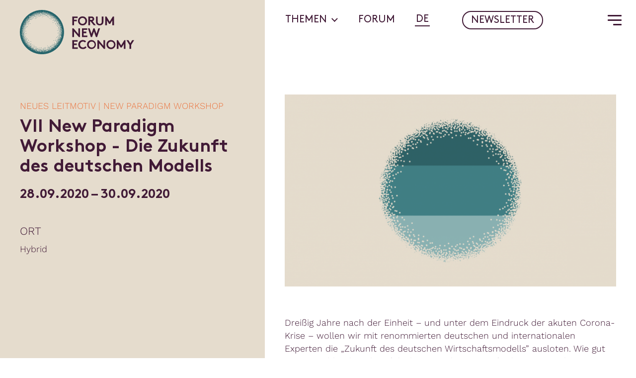

--- FILE ---
content_type: text/html; charset=UTF-8
request_url: https://newforum.org/event/vii-new-paradigm-workshop-die-zukunft-des-deutschen-modells/
body_size: 170368
content:
	<!doctype html>
<!--[if lt IE 9]><html class="no-js no-svg ie lt-ie9 lt-ie8 lt-ie7" lang="de-DE"> <![endif]-->
<!--[if IE 9]><html class="no-js no-svg ie ie9 lt-ie9 lt-ie8" lang="de-DE"> <![endif]-->
<!--[if gt IE 9]><!--><html class="no-js no-svg" lang="de-DE"> <!--<![endif]-->
<head>
    <meta charset="UTF-8" />
    <meta name="description" content="Plattform für ein neues Leitmotiv">
    <link rel="stylesheet" href="https://newforum.org/wp-content/themes/new-forum-v.1.11.0/style.css" type="text/css" media="screen" />
    <meta http-equiv="Content-Type" content="text/html; charset=UTF-8" />
    <meta http-equiv="X-UA-Compatible" content="IE=edge">
    <meta name="viewport" content="width=device-width, initial-scale=1">
    <link rel="author" href="https://newforum.org/wp-content/themes/new-forum-v.1.11.0/humans.txt" />
    <link rel="pingback" href="https://newforum.org/xmlrpc.php" />
    <link rel="profile" href="http://gmpg.org/xfn/11">
    <meta name='robots' content='index, follow, max-image-preview:large, max-snippet:-1, max-video-preview:-1' />

	<!-- This site is optimized with the Yoast SEO plugin v26.6 - https://yoast.com/wordpress/plugins/seo/ -->
	<title>VII New Paradigm Workshop - Die Zukunft des deutschen Modells - Forum for a New Economy</title>
	<link rel="canonical" href="https://newforum.org/event/vii-new-paradigm-workshop-die-zukunft-des-deutschen-modells/" />
	<meta property="og:locale" content="de_DE" />
	<meta property="og:type" content="article" />
	<meta property="og:title" content="VII New Paradigm Workshop - Die Zukunft des deutschen Modells - Forum for a New Economy" />
	<meta property="og:url" content="https://newforum.org/event/vii-new-paradigm-workshop-die-zukunft-des-deutschen-modells/" />
	<meta property="og:site_name" content="Forum for a New Economy" />
	<meta property="article:modified_time" content="2022-01-24T10:18:28+00:00" />
	<meta name="twitter:card" content="summary_large_image" />
	<meta name="twitter:site" content="@forumneweconomy" />
	<script type="application/ld+json" class="yoast-schema-graph">{"@context":"https://schema.org","@graph":[{"@type":"WebPage","@id":"https://newforum.org/event/vii-new-paradigm-workshop-die-zukunft-des-deutschen-modells/","url":"https://newforum.org/event/vii-new-paradigm-workshop-die-zukunft-des-deutschen-modells/","name":"VII New Paradigm Workshop - Die Zukunft des deutschen Modells - Forum for a New Economy","isPartOf":{"@id":"https://newforum.org/#website"},"datePublished":"2020-09-28T09:10:01+00:00","dateModified":"2022-01-24T10:18:28+00:00","breadcrumb":{"@id":"https://newforum.org/event/vii-new-paradigm-workshop-die-zukunft-des-deutschen-modells/#breadcrumb"},"inLanguage":"de","potentialAction":[{"@type":"ReadAction","target":["https://newforum.org/event/vii-new-paradigm-workshop-die-zukunft-des-deutschen-modells/"]}]},{"@type":"BreadcrumbList","@id":"https://newforum.org/event/vii-new-paradigm-workshop-die-zukunft-des-deutschen-modells/#breadcrumb","itemListElement":[{"@type":"ListItem","position":1,"name":"Startseite","item":"https://newforum.org/"},{"@type":"ListItem","position":2,"name":"VII New Paradigm Workshop &#8211; Die Zukunft des deutschen Modells"}]},{"@type":"WebSite","@id":"https://newforum.org/#website","url":"https://newforum.org/","name":"Forum for a New Economy","description":"Plattform für ein neues Leitmotiv","publisher":{"@id":"https://newforum.org/#organization"},"potentialAction":[{"@type":"SearchAction","target":{"@type":"EntryPoint","urlTemplate":"https://newforum.org/?s={search_term_string}"},"query-input":{"@type":"PropertyValueSpecification","valueRequired":true,"valueName":"search_term_string"}}],"inLanguage":"de"},{"@type":"Organization","@id":"https://newforum.org/#organization","name":"Forum New Economy","url":"https://newforum.org/","logo":{"@type":"ImageObject","inLanguage":"de","@id":"https://newforum.org/#/schema/logo/image/","url":"https://newforum.org/wp-content/uploads/2021/12/logo.svg","contentUrl":"https://newforum.org/wp-content/uploads/2021/12/logo.svg","width":1,"height":1,"caption":"Forum New Economy"},"image":{"@id":"https://newforum.org/#/schema/logo/image/"},"sameAs":["https://x.com/forumneweconomy","https://www.youtube.com/channel/UCYyN50D28o43uFWfpoAjhHw/featured"]}]}</script>
	<!-- / Yoast SEO plugin. -->


<link rel='dns-prefetch' href='//stackpath.bootstrapcdn.com' />
<link rel="alternate" type="application/rss+xml" title="Forum for a New Economy &raquo; Feed" href="https://newforum.org/feed/" />
<link rel="alternate" type="application/rss+xml" title="Forum for a New Economy &raquo; Kommentar-Feed" href="https://newforum.org/comments/feed/" />
<link rel="alternate" title="oEmbed (JSON)" type="application/json+oembed" href="https://newforum.org/wp-json/oembed/1.0/embed?url=https%3A%2F%2Fnewforum.org%2Fevent%2Fvii-new-paradigm-workshop-die-zukunft-des-deutschen-modells%2F" />
<link rel="alternate" title="oEmbed (XML)" type="text/xml+oembed" href="https://newforum.org/wp-json/oembed/1.0/embed?url=https%3A%2F%2Fnewforum.org%2Fevent%2Fvii-new-paradigm-workshop-die-zukunft-des-deutschen-modells%2F&#038;format=xml" />
<style id='wp-img-auto-sizes-contain-inline-css' type='text/css'>
img:is([sizes=auto i],[sizes^="auto," i]){contain-intrinsic-size:3000px 1500px}
/*# sourceURL=wp-img-auto-sizes-contain-inline-css */
</style>
<style id='wp-emoji-styles-inline-css' type='text/css'>

	img.wp-smiley, img.emoji {
		display: inline !important;
		border: none !important;
		box-shadow: none !important;
		height: 1em !important;
		width: 1em !important;
		margin: 0 0.07em !important;
		vertical-align: -0.1em !important;
		background: none !important;
		padding: 0 !important;
	}
/*# sourceURL=wp-emoji-styles-inline-css */
</style>
<style id='classic-theme-styles-inline-css' type='text/css'>
/*! This file is auto-generated */
.wp-block-button__link{color:#fff;background-color:#32373c;border-radius:9999px;box-shadow:none;text-decoration:none;padding:calc(.667em + 2px) calc(1.333em + 2px);font-size:1.125em}.wp-block-file__button{background:#32373c;color:#fff;text-decoration:none}
/*# sourceURL=/wp-includes/css/classic-themes.min.css */
</style>
<link rel='stylesheet' id='cmplz-general-css' href='https://newforum.org/wp-content/plugins/complianz-gdpr-premium/assets/css/cookieblocker.min.css?ver=1704919562' type='text/css' media='all' />
<link rel='stylesheet' id='passster-public-css' href='https://newforum.org/wp-content/plugins/content-protector/assets/public/passster-public.min.css?ver=4.2.17' type='text/css' media='all' />
<script type="text/javascript" id="wpml-cookie-js-extra">
/* <![CDATA[ */
var wpml_cookies = {"wp-wpml_current_language":{"value":"de","expires":1,"path":"/"}};
var wpml_cookies = {"wp-wpml_current_language":{"value":"de","expires":1,"path":"/"}};
//# sourceURL=wpml-cookie-js-extra
/* ]]> */
</script>
<script type="text/javascript" src="https://newforum.org/wp-content/plugins/sitepress-multilingual-cms/res/js/cookies/language-cookie.js?ver=486900" id="wpml-cookie-js" defer="defer" data-wp-strategy="defer"></script>
<script type="text/javascript" src="https://newforum.org/wp-includes/js/jquery/jquery.min.js?ver=3.7.1" id="jquery-core-js"></script>
<script type="text/javascript" src="https://newforum.org/wp-includes/js/jquery/jquery-migrate.min.js?ver=3.4.1" id="jquery-migrate-js"></script>
<script type="text/javascript" src="https://newforum.org/wp-content/plugins/content-protector/assets/public/cookie.js?ver=b592d4" id="passster-cookie-js"></script>
<script type="text/javascript" id="passster-public-js-extra">
/* <![CDATA[ */
var ps_ajax = {"ajax_url":"https://newforum.org/wp-admin/admin-ajax.php","nonce":"441214fd92","hash_nonce":"d6af5fcc69","logout_nonce":"9e0ab796a4","post_id":"6400","shortcodes":[],"permalink":"https://newforum.org/event/vii-new-paradigm-workshop-die-zukunft-des-deutschen-modells/","cookie_duration_unit":"days","cookie_duration":"1","disable_cookie":"","unlock_mode":""};
//# sourceURL=passster-public-js-extra
/* ]]> */
</script>
<script type="text/javascript" src="https://newforum.org/wp-content/plugins/content-protector/assets/public/passster-public.min.js?ver=4.2.17" id="passster-public-js"></script>
<link rel="https://api.w.org/" href="https://newforum.org/wp-json/" />
<link rel='shortlink' href='https://newforum.org/?p=6400' />
<!-- Matomo --><script type="text/plain" data-service="matomo" data-category="statistics">
(function () {
function initTracking() {
var _paq = window._paq = window._paq || [];
_paq.push(['trackPageView']);_paq.push(['enableLinkTracking']);_paq.push(['alwaysUseSendBeacon']);_paq.push(['setTrackerUrl', "\/\/newforum.org\/wp-content\/plugins\/matomo\/app\/matomo.php"]);_paq.push(['setSiteId', '1']);var d=document, g=d.createElement('script'), s=d.getElementsByTagName('script')[0];
g.type='text/javascript'; g.async=true; g.src="\/\/newforum.org\/wp-content\/uploads\/matomo\/matomo.js"; s.parentNode.insertBefore(g,s);
}
if (document.prerendering) {
	document.addEventListener('prerenderingchange', initTracking, {once: true});
} else {
	initTracking();
}
})();
</script>
<!-- End Matomo Code -->			<style>.cmplz-hidden {
					display: none !important;
				}</style>        <style>
            .passster-form {
                max-width: 700px !important;
                        }

            .passster-form > form {
                background: #FAFAFA;
                padding: 20px 20px 20px 20px;
                margin: 0px 0px 0px 0px;
                border-radius: 0px;
            }

            .passster-form .ps-form-headline {
                font-size: 24px;
                font-weight: 500;
                color: #6804cc;
            }

            .passster-form p {
                font-size: 16px;
                font-weight: 300;
                color: #000;
            }

            .passster-submit, .passster-submit-recaptcha,
			.passster-submit, .passster-submit-turnstile {
                background: #6804cc;
                padding: 10px 10px 10px 10px;
                margin: 0px 0px 0px 0px;
                border-radius: 0px;
                font-size: 16pxpx;
                font-weight: 400;
                color: #fff;
            }

            .passster-submit:hover, .passster-submit-recaptcha:hover,
            .passster-submit:hover, .passster-submit-turnstile:hover {
                background: #000;
                color: #fff;
            }
        </style>
				<script>
			document.documentElement.className = document.documentElement.className.replace('no-js', 'js');
		</script>
				<style>
			.no-js img.lazyload {
				display: none;
			}

			figure.wp-block-image img.lazyloading {
				min-width: 150px;
			}

						.lazyload, .lazyloading {
				opacity: 0;
			}

			.lazyloaded {
				opacity: 1;
				transition: opacity 400ms;
				transition-delay: 0ms;
			}

					</style>
		<!-- Matomo -->
<script type="text/plain" data-service="matomo" data-category="statistics">
  var _paq = window._paq = window._paq || [];
  /* tracker methods like "setCustomDimension" should be called before "trackPageView" */
  _paq.push(['trackPageView']);
  _paq.push(['enableLinkTracking']);
  (function() {
    var u="https://ecf.matomo.cloud/";
    _paq.push(['setTrackerUrl', u+'matomo.php']);
    _paq.push(['setSiteId', '6']);
    var d=document, g=d.createElement('script'), s=d.getElementsByTagName('script')[0];
    g.async=true; g.src='https://cdn.matomo.cloud/ecf.matomo.cloud/matomo.js'; s.parentNode.insertBefore(g,s);
  })();
</script>
<!-- End Matomo Code -->
<link rel="icon" href="https://newforum.org/wp-content/uploads/2022/01/cropped-Favicon-32x32.png" sizes="32x32" />
<link rel="icon" href="https://newforum.org/wp-content/uploads/2022/01/cropped-Favicon-192x192.png" sizes="192x192" />
<link rel="apple-touch-icon" href="https://newforum.org/wp-content/uploads/2022/01/cropped-Favicon-180x180.png" />
<meta name="msapplication-TileImage" content="https://newforum.org/wp-content/uploads/2022/01/cropped-Favicon-270x270.png" />

		
			<link rel="stylesheet" href="https://newforum.org/wp-content/themes/new-forum-v.1.11.0/dist/styles.css" type="text/css" media="screen" />
		
		<script>
		!function(t,o,e,n,i,r){function c(t,e){r?n(t,e||32):i.push(t,e)}function f(t,e,n,i){return e&&o.getElementById(e)||(i=o.createElement(t||'SCRIPT'),e&&(i.id=e),n&&(i.onload=n),o.head.appendChild(i)),i||{}}r=/p/.test(o.readyState),t.addEventListener('on'+e in t?e:'load',function(){for(r=1;i[0];)c(i.shift(),i.shift())}),c._=f,t.defer=c,t.deferscript=function(t,e,n,i){c(function(){f('',e,i).src=t},n)}}(this,document,'pageshow',setTimeout,[]),function(u,n){var a='IntersectionObserver',d='src',l='lazied',h='data-',p=h+l,y='load',m='forEach',b='getAttribute',g=Function(),v=u.defer||g,c=v._||g;function I(t,e){return[].slice.call((e||n).querySelectorAll(t))}function t(s){return function(t,e,o,r,c,f){v(function(n,e){function i(n){!1!==(r||g).call(n,n)&&((f||['srcset',d,'style'])[m](function(t,e){(e=n[b](h+t))&&(n[t]=e)}),I('SOURCE',n)[m](i),y in n&&n[y]()),n.className+=' '+(o||l)}e=a in u?(n=new u[a](function(t){t[m](function(t,e){t.isIntersecting&&(e=t.target)&&(n.unobserve(e),i(e))})},c)).observe.bind(n):i,I(t||s+'['+h+d+']:not(['+p+'])')[m](function(t){t[b](p)||(t.setAttribute(p,s),e(t))})},e)}}function e(){v(function(e,n,i,o,r){e=I((i='script[type=deferjs]')+':not('+(o='[async]')+')').concat(I(i+o)),function t(){if(0!=e){for(o in(i=e.shift()).parentNode.removeChild(i),i.removeAttribute('type'),n=c(),i)'string'==typeof(r=i[o])&&n[o]!=r&&(n[o]=r);n[d]&&!n.hasAttribute('async')?n.onload=n.onerror=t:v(t,.1)}}()},4)}e(),u.deferstyle=function(e,n,t,i){v(function(t){(t=c('LINK',n,i)).rel='stylesheet',t.href=e},t)},u.deferimg=t('IMG'),u.deferiframe=t('IFRAME'),v.all=e}(this,document);
	</script>

	<style id='global-styles-inline-css' type='text/css'>
:root{--wp--preset--aspect-ratio--square: 1;--wp--preset--aspect-ratio--4-3: 4/3;--wp--preset--aspect-ratio--3-4: 3/4;--wp--preset--aspect-ratio--3-2: 3/2;--wp--preset--aspect-ratio--2-3: 2/3;--wp--preset--aspect-ratio--16-9: 16/9;--wp--preset--aspect-ratio--9-16: 9/16;--wp--preset--color--black: #000000;--wp--preset--color--cyan-bluish-gray: #abb8c3;--wp--preset--color--white: #ffffff;--wp--preset--color--pale-pink: #f78da7;--wp--preset--color--vivid-red: #cf2e2e;--wp--preset--color--luminous-vivid-orange: #ff6900;--wp--preset--color--luminous-vivid-amber: #fcb900;--wp--preset--color--light-green-cyan: #7bdcb5;--wp--preset--color--vivid-green-cyan: #00d084;--wp--preset--color--pale-cyan-blue: #8ed1fc;--wp--preset--color--vivid-cyan-blue: #0693e3;--wp--preset--color--vivid-purple: #9b51e0;--wp--preset--gradient--vivid-cyan-blue-to-vivid-purple: linear-gradient(135deg,rgb(6,147,227) 0%,rgb(155,81,224) 100%);--wp--preset--gradient--light-green-cyan-to-vivid-green-cyan: linear-gradient(135deg,rgb(122,220,180) 0%,rgb(0,208,130) 100%);--wp--preset--gradient--luminous-vivid-amber-to-luminous-vivid-orange: linear-gradient(135deg,rgb(252,185,0) 0%,rgb(255,105,0) 100%);--wp--preset--gradient--luminous-vivid-orange-to-vivid-red: linear-gradient(135deg,rgb(255,105,0) 0%,rgb(207,46,46) 100%);--wp--preset--gradient--very-light-gray-to-cyan-bluish-gray: linear-gradient(135deg,rgb(238,238,238) 0%,rgb(169,184,195) 100%);--wp--preset--gradient--cool-to-warm-spectrum: linear-gradient(135deg,rgb(74,234,220) 0%,rgb(151,120,209) 20%,rgb(207,42,186) 40%,rgb(238,44,130) 60%,rgb(251,105,98) 80%,rgb(254,248,76) 100%);--wp--preset--gradient--blush-light-purple: linear-gradient(135deg,rgb(255,206,236) 0%,rgb(152,150,240) 100%);--wp--preset--gradient--blush-bordeaux: linear-gradient(135deg,rgb(254,205,165) 0%,rgb(254,45,45) 50%,rgb(107,0,62) 100%);--wp--preset--gradient--luminous-dusk: linear-gradient(135deg,rgb(255,203,112) 0%,rgb(199,81,192) 50%,rgb(65,88,208) 100%);--wp--preset--gradient--pale-ocean: linear-gradient(135deg,rgb(255,245,203) 0%,rgb(182,227,212) 50%,rgb(51,167,181) 100%);--wp--preset--gradient--electric-grass: linear-gradient(135deg,rgb(202,248,128) 0%,rgb(113,206,126) 100%);--wp--preset--gradient--midnight: linear-gradient(135deg,rgb(2,3,129) 0%,rgb(40,116,252) 100%);--wp--preset--font-size--small: 13px;--wp--preset--font-size--medium: 20px;--wp--preset--font-size--large: 36px;--wp--preset--font-size--x-large: 42px;--wp--preset--spacing--20: 0.44rem;--wp--preset--spacing--30: 0.67rem;--wp--preset--spacing--40: 1rem;--wp--preset--spacing--50: 1.5rem;--wp--preset--spacing--60: 2.25rem;--wp--preset--spacing--70: 3.38rem;--wp--preset--spacing--80: 5.06rem;--wp--preset--shadow--natural: 6px 6px 9px rgba(0, 0, 0, 0.2);--wp--preset--shadow--deep: 12px 12px 50px rgba(0, 0, 0, 0.4);--wp--preset--shadow--sharp: 6px 6px 0px rgba(0, 0, 0, 0.2);--wp--preset--shadow--outlined: 6px 6px 0px -3px rgb(255, 255, 255), 6px 6px rgb(0, 0, 0);--wp--preset--shadow--crisp: 6px 6px 0px rgb(0, 0, 0);}:where(.is-layout-flex){gap: 0.5em;}:where(.is-layout-grid){gap: 0.5em;}body .is-layout-flex{display: flex;}.is-layout-flex{flex-wrap: wrap;align-items: center;}.is-layout-flex > :is(*, div){margin: 0;}body .is-layout-grid{display: grid;}.is-layout-grid > :is(*, div){margin: 0;}:where(.wp-block-columns.is-layout-flex){gap: 2em;}:where(.wp-block-columns.is-layout-grid){gap: 2em;}:where(.wp-block-post-template.is-layout-flex){gap: 1.25em;}:where(.wp-block-post-template.is-layout-grid){gap: 1.25em;}.has-black-color{color: var(--wp--preset--color--black) !important;}.has-cyan-bluish-gray-color{color: var(--wp--preset--color--cyan-bluish-gray) !important;}.has-white-color{color: var(--wp--preset--color--white) !important;}.has-pale-pink-color{color: var(--wp--preset--color--pale-pink) !important;}.has-vivid-red-color{color: var(--wp--preset--color--vivid-red) !important;}.has-luminous-vivid-orange-color{color: var(--wp--preset--color--luminous-vivid-orange) !important;}.has-luminous-vivid-amber-color{color: var(--wp--preset--color--luminous-vivid-amber) !important;}.has-light-green-cyan-color{color: var(--wp--preset--color--light-green-cyan) !important;}.has-vivid-green-cyan-color{color: var(--wp--preset--color--vivid-green-cyan) !important;}.has-pale-cyan-blue-color{color: var(--wp--preset--color--pale-cyan-blue) !important;}.has-vivid-cyan-blue-color{color: var(--wp--preset--color--vivid-cyan-blue) !important;}.has-vivid-purple-color{color: var(--wp--preset--color--vivid-purple) !important;}.has-black-background-color{background-color: var(--wp--preset--color--black) !important;}.has-cyan-bluish-gray-background-color{background-color: var(--wp--preset--color--cyan-bluish-gray) !important;}.has-white-background-color{background-color: var(--wp--preset--color--white) !important;}.has-pale-pink-background-color{background-color: var(--wp--preset--color--pale-pink) !important;}.has-vivid-red-background-color{background-color: var(--wp--preset--color--vivid-red) !important;}.has-luminous-vivid-orange-background-color{background-color: var(--wp--preset--color--luminous-vivid-orange) !important;}.has-luminous-vivid-amber-background-color{background-color: var(--wp--preset--color--luminous-vivid-amber) !important;}.has-light-green-cyan-background-color{background-color: var(--wp--preset--color--light-green-cyan) !important;}.has-vivid-green-cyan-background-color{background-color: var(--wp--preset--color--vivid-green-cyan) !important;}.has-pale-cyan-blue-background-color{background-color: var(--wp--preset--color--pale-cyan-blue) !important;}.has-vivid-cyan-blue-background-color{background-color: var(--wp--preset--color--vivid-cyan-blue) !important;}.has-vivid-purple-background-color{background-color: var(--wp--preset--color--vivid-purple) !important;}.has-black-border-color{border-color: var(--wp--preset--color--black) !important;}.has-cyan-bluish-gray-border-color{border-color: var(--wp--preset--color--cyan-bluish-gray) !important;}.has-white-border-color{border-color: var(--wp--preset--color--white) !important;}.has-pale-pink-border-color{border-color: var(--wp--preset--color--pale-pink) !important;}.has-vivid-red-border-color{border-color: var(--wp--preset--color--vivid-red) !important;}.has-luminous-vivid-orange-border-color{border-color: var(--wp--preset--color--luminous-vivid-orange) !important;}.has-luminous-vivid-amber-border-color{border-color: var(--wp--preset--color--luminous-vivid-amber) !important;}.has-light-green-cyan-border-color{border-color: var(--wp--preset--color--light-green-cyan) !important;}.has-vivid-green-cyan-border-color{border-color: var(--wp--preset--color--vivid-green-cyan) !important;}.has-pale-cyan-blue-border-color{border-color: var(--wp--preset--color--pale-cyan-blue) !important;}.has-vivid-cyan-blue-border-color{border-color: var(--wp--preset--color--vivid-cyan-blue) !important;}.has-vivid-purple-border-color{border-color: var(--wp--preset--color--vivid-purple) !important;}.has-vivid-cyan-blue-to-vivid-purple-gradient-background{background: var(--wp--preset--gradient--vivid-cyan-blue-to-vivid-purple) !important;}.has-light-green-cyan-to-vivid-green-cyan-gradient-background{background: var(--wp--preset--gradient--light-green-cyan-to-vivid-green-cyan) !important;}.has-luminous-vivid-amber-to-luminous-vivid-orange-gradient-background{background: var(--wp--preset--gradient--luminous-vivid-amber-to-luminous-vivid-orange) !important;}.has-luminous-vivid-orange-to-vivid-red-gradient-background{background: var(--wp--preset--gradient--luminous-vivid-orange-to-vivid-red) !important;}.has-very-light-gray-to-cyan-bluish-gray-gradient-background{background: var(--wp--preset--gradient--very-light-gray-to-cyan-bluish-gray) !important;}.has-cool-to-warm-spectrum-gradient-background{background: var(--wp--preset--gradient--cool-to-warm-spectrum) !important;}.has-blush-light-purple-gradient-background{background: var(--wp--preset--gradient--blush-light-purple) !important;}.has-blush-bordeaux-gradient-background{background: var(--wp--preset--gradient--blush-bordeaux) !important;}.has-luminous-dusk-gradient-background{background: var(--wp--preset--gradient--luminous-dusk) !important;}.has-pale-ocean-gradient-background{background: var(--wp--preset--gradient--pale-ocean) !important;}.has-electric-grass-gradient-background{background: var(--wp--preset--gradient--electric-grass) !important;}.has-midnight-gradient-background{background: var(--wp--preset--gradient--midnight) !important;}.has-small-font-size{font-size: var(--wp--preset--font-size--small) !important;}.has-medium-font-size{font-size: var(--wp--preset--font-size--medium) !important;}.has-large-font-size{font-size: var(--wp--preset--font-size--large) !important;}.has-x-large-font-size{font-size: var(--wp--preset--font-size--x-large) !important;}
/*# sourceURL=global-styles-inline-css */
</style>
</head>

	<body data-cmplz=1 class="wp-singular events-template-default single single-events postid-6400 wp-theme-new-forum-v1110" data-template="base.twig">
		<a class="skip-link screen-reader-text" href="#content">Zum Inhalt springen</a>


							<header class="header">
        <div class="header__logo--mobile">
        <a class="logo lozad" href="https://newforum.org">
    <svg xmlns="http://www.w3.org/2000/svg" width="100%" viewBox="0 0 339.27 131">
  <g id="Gruppe_5229" data-name="Gruppe 5229" transform="translate(20944 -6815)">
    <g id="logo-text">
      <path id="Pfad_14679" data-name="Pfad 14679" d="M171.32,23.83V19.37H155.74v26h5V33.66h8V29.21h-8V23.83Zm6.13,8.53a8.542,8.542,0,0,1,17.07-.71v.71a8.542,8.542,0,0,1-17.07.71c-.01-.23-.01-.47,0-.71Zm-5,0a13.12,13.12,0,0,0,12.87,13.37H186A13.13,13.13,0,0,0,199.53,33v-.68A13.11,13.11,0,0,0,186.66,19h-.67a13.12,13.12,0,0,0-13.55,12.69c0,.22-.01.45,0,.67Zm37.64,1.49,9.24,11.5h6.2L215.8,33.44a6.64,6.64,0,0,0,2.6-1.52,7.28,7.28,0,0,0,.34-10.28c-.11-.12-.22-.23-.34-.34a7.87,7.87,0,0,0-5.68-1.93h-9.46v26h5V33.85Zm-1.82-4.46V23.83h4.15a3.06,3.06,0,0,1,2.53.81,2.82,2.82,0,0,1-2.53,4.75ZM237,45.73a11.82,11.82,0,0,0,7.8-2.68c2.15-1.93,3.34-4.67,3.34-8.65v-15h-5V34.78c0,2.37-.64,3.81-1.71,4.82a6.66,6.66,0,0,1-8.83,0c-1.08-1-1.71-2.45-1.71-4.82V19.37h-5v15c0,4,1.19,6.72,3.34,8.65A11.82,11.82,0,0,0,237,45.73Zm20-26.36h-3.53v26h5V30.88l6.24,10.21h3.49l6.23-10.21V45.35h5v-26H276L266.53,34.9Zm-101.33,61h5V63.42l14.47,16.93h3.53v-26h-5V71.29L159.26,54.37h-3.52Zm44.17-21.53V54.37H184.32v26h16V75.9H189.33V68.66h8V64.2h-8V58.82Zm10.83,21.53h3.54L220,63.91l5.79,16.44h3.53l8.61-26h-5l-5.38,16.22-5.75-16.2h-3.52l-5.72,16.22-5.38-16.22h-5.05ZM171.32,93.82V89.36H155.74v26h16V110.9H160.75v-7.24h8V99.2h-8V93.82ZM187,93.45a8.9,8.9,0,0,1,6.31,2.67l3.22-3.41a13.48,13.48,0,0,0-9.5-3.72c-8.09,0-13.69,5.91-13.69,13.37s5.68,13.36,13.77,13.36a13.65,13.65,0,0,0,10.91-5l-3.45-3.08a9.1,9.1,0,0,1-7.35,3.61,8.91,8.91,0,0,1-.22-17.8Zm17.33,8.91a8.8,8.8,0,1,1,0,.2Zm-5,0a13.12,13.12,0,0,0,12.87,13.36h.68a13.37,13.37,0,0,0,0-26.73,13.14,13.14,0,0,0-13.55,12.69c.02.23.01.45.02.68Zm30.81,13h5V98.42l14.47,16.93h3.53v-26h-5v16.93L233.68,89.36h-3.52Zm31.73-13a8.8,8.8,0,1,1,0,.2Zm-5,0A13.55,13.55,0,1,0,270.61,89h-.18a13.12,13.12,0,0,0-13.54,12.69c-.01.22-.01.44-.01.67Zm34.33-13h-3.52v26h5V100.87l6.23,10.21h3.49l6.24-10.21v14.48h5v-26h-3.53l-9.46,15.56Zm48.07,0h-5.71l-5.68,9.14-5.72-9.14h-5.72l8.91,14.22v11.77h5V103.58Z" transform="translate(-20944 6815)" fill="#411a36"/>
    </g>
    <g id="logo-icon">
      <path id="Pfad_14679-2" data-name="Pfad 14679" d="M120.14,65.16H120a.66.66,0,0,0-.58.54h0a.62.62,0,1,0,.7-.54Z" transform="translate(-20944 6815)" fill="#25646b"/>
      <circle id="Ellipse_180" data-name="Ellipse 180" cx="0.62" cy="0.62" r="0.62" transform="translate(-20846.131 6851.65)" fill="#25646b"/>
      <circle id="Ellipse_181" data-name="Ellipse 181" cx="0.62" cy="0.62" r="0.62" transform="translate(-20827.92 6878.27)" fill="#25646b"/>
      <path id="Pfad_14680" data-name="Pfad 14680" d="M73.68,110.62a.61.61,0,0,0-.62.61.62.62,0,1,0,1.24,0,.63.63,0,0,0-.62-.61Z" transform="translate(-20944 6815)" fill="#25646b"/>
      <path id="Pfad_14681" data-name="Pfad 14681" d="M70.63,113.33h0a.61.61,0,0,0-.61-.62.62.62,0,0,0-.62.62.61.61,0,0,0,.62.61.6.6,0,0,0,.61-.61Z" transform="translate(-20944 6815)" fill="#25646b"/>
      <circle id="Ellipse_182" data-name="Ellipse 182" cx="0.62" cy="0.62" r="0.62" transform="translate(-20884.68 6933.1)" fill="#25646b"/>
      <circle id="Ellipse_183" data-name="Ellipse 183" cx="0.62" cy="0.62" r="0.62" transform="translate(-20869.74 6929.35)" fill="#25646b"/>
      <path id="Pfad_14682" data-name="Pfad 14682" d="M77.23,119.29h0a1,1,0,0,0-1.21.4.63.63,0,0,0-.49-.29l-.34.12a.63.63,0,0,0-.78-.39.612.612,0,1,0,.39,1.16h0a.21.21,0,0,0,.16-.08.6.6,0,0,0,.76.37h0a1,1,0,0,0,.16-.12.93.93,0,0,0,.53.62,1,1,0,0,0,1.27-.5h0a1.25,1.25,0,0,0,.08-.42v-.24a.6.6,0,0,0-.53-.63Z" transform="translate(-20944 6815)" fill="#25646b"/>
      <circle id="Ellipse_184" data-name="Ellipse 184" cx="0.62" cy="0.62" r="0.62" transform="translate(-20863.07 6925.92)" fill="#25646b"/>
      <circle id="Ellipse_185" data-name="Ellipse 185" cx="0.62" cy="0.62" r="0.62" transform="translate(-20872.561 6933.33)" fill="#25646b"/>
      <path id="Pfad_14683" data-name="Pfad 14683" d="M65.62,118.06h0a.57.57,0,0,0-.54-.58.53.53,0,0,0-.59.49.54.54,0,0,0,.49.59h0a.6.6,0,0,0,.64-.5Z" transform="translate(-20944 6815)" fill="#25646b"/>
      <circle id="Ellipse_186" data-name="Ellipse 186" cx="0.62" cy="0.62" r="0.62" transform="translate(-20872.41 6930.86)" fill="#25646b"/>
      <path id="Pfad_14684" data-name="Pfad 14684" d="M70.24,116.53a.61.61,0,0,0-.38-.76h-.08a.61.61,0,0,0-.73.42v.16a.59.59,0,0,0,.46.57h0A.61.61,0,0,0,70.24,116.53Z" transform="translate(-20944 6815)" fill="#25646b"/>
      <circle id="Ellipse_187" data-name="Ellipse 187" cx="0.62" cy="0.62" r="0.62" transform="translate(-20931.789 6886.99)" fill="#25646b"/>
      <circle id="Ellipse_188" data-name="Ellipse 188" cx="0.62" cy="0.62" r="0.62" transform="translate(-20931.25 6879.27)" fill="#25646b"/>
      <circle id="Ellipse_189" data-name="Ellipse 189" cx="0.62" cy="0.62" r="0.62" transform="translate(-20898.301 6835.67)" fill="#25646b"/>
      <path id="Pfad_14685" data-name="Pfad 14685" d="M71.29,9.26h0a.44.44,0,0,0,.38-.11h.08a.64.64,0,0,0,.47-.07.59.59,0,0,0,.26-.39.56.56,0,0,0-.07-.47A.6.6,0,0,0,72,7.94a.55.55,0,0,0-.31,0,.66.66,0,0,0-.38.12h-.08a.62.62,0,0,0-.38.27.58.58,0,0,0-.08.46.68.68,0,0,0,.52.47Z" transform="translate(-20944 6815)" fill="#25646b"/>
      <circle id="Ellipse_190" data-name="Ellipse 190" cx="0.62" cy="0.62" r="0.62" transform="translate(-20929.359 6899.18)" fill="#25646b"/>
      <circle id="Ellipse_191" data-name="Ellipse 191" cx="0.62" cy="0.62" r="0.62" transform="translate(-20928.51 6866.58)" fill="#25646b"/>
      <path id="Pfad_14686" data-name="Pfad 14686" d="M14.43,82.08a.62.62,0,0,0,.18-.44A.61.61,0,0,0,14,81a.62.62,0,0,0-.44.18.65.65,0,0,0-.18.44.61.61,0,0,0,.62.62.65.65,0,0,0,.43-.16Z" transform="translate(-20944 6815)" fill="#25646b"/>
      <circle id="Ellipse_192" data-name="Ellipse 192" cx="0.62" cy="0.62" r="0.62" transform="translate(-20929.09 6871.56)" fill="#25646b"/>
      <path id="Pfad_14687" data-name="Pfad 14687" d="M39.07,112.9h0a.59.59,0,0,0-.45,0,.61.61,0,0,0-.28.37.6.6,0,0,0,.42.73.61.61,0,0,0,.46-.06.67.67,0,0,0,.28-.36v-.16A.65.65,0,0,0,39.07,112.9Z" transform="translate(-20944 6815)" fill="#25646b"/>
      <path id="Pfad_14688" data-name="Pfad 14688" d="M12.26,51.63h.23a.61.61,0,0,0,.57-.5h.23A.62.62,0,0,0,13.38,50a.58.58,0,0,0-.62.5h-.23a.64.64,0,0,0-.47.07.63.63,0,0,0-.19.86A.58.58,0,0,0,12.26,51.63Z" transform="translate(-20944 6815)" fill="#25646b"/>
      <circle id="Ellipse_193" data-name="Ellipse 193" cx="0.62" cy="0.62" r="0.62" transform="translate(-20831.58 6882.59)" fill="#25646b"/>
      <path id="Pfad_14689" data-name="Pfad 14689" d="M66.5,120.33a.61.61,0,0,0-.59-.64.62.62,0,0,0-.64.56.69.69,0,0,0,.31.58v.11a.625.625,0,0,0,1.23.22v-.06a.75.75,0,0,0-.27-.58Z" transform="translate(-20944 6815)" fill="#25646b"/>
      <path id="Pfad_14690" data-name="Pfad 14690" d="M89.58,117.32h0l-.27-.08a.622.622,0,0,0-.08,1.24h.27a.66.66,0,0,0,.5-.74.65.65,0,0,0-.42-.42Z" transform="translate(-20944 6815)" fill="#25646b"/>
      <circle id="Ellipse_194" data-name="Ellipse 194" cx="0.62" cy="0.62" r="0.62" transform="translate(-20824.949 6882.94)" fill="#25646b"/>
      <path id="Pfad_14691" data-name="Pfad 14691" d="M20.86,101.35a.65.65,0,0,0-.81.35.75.75,0,0,0,0,.42v.23a.6.6,0,0,0,.27.39.66.66,0,0,0,.46.08.54.54,0,0,0,.46-.42h0v-.24a.65.65,0,0,0-.38-.81Z" transform="translate(-20944 6815)" fill="#25646b"/>
      <path id="Pfad_14692" data-name="Pfad 14692" d="M22.4,94.49h.08a.67.67,0,0,0,.44-.18.62.62,0,0,0,.18-.44.6.6,0,0,0-.18-.44.62.62,0,0,0-.44-.18.66.66,0,0,0-.62.58h-.07a.6.6,0,0,0-.39.27.66.66,0,0,0-.08.46.57.57,0,0,0,.47.46h0A.62.62,0,0,0,22.4,94.49Z" transform="translate(-20944 6815)" fill="#25646b"/>
      <circle id="Ellipse_195" data-name="Ellipse 195" cx="0.62" cy="0.62" r="0.62" transform="translate(-20922.029 6911.03)" fill="#25646b"/>
      <circle id="Ellipse_196" data-name="Ellipse 196" cx="0.62" cy="0.62" r="0.62" transform="translate(-20911.34 6913.34)" fill="#25646b"/>
      <path id="Pfad_14693" data-name="Pfad 14693" d="M13.79,41.11h0a.47.47,0,0,0,.31-.12h.23a.58.58,0,0,0,.57-.47.92.92,0,0,0,.24.43.6.6,0,0,0-.08.85.59.59,0,0,0,.41.21.56.56,0,0,0,.44-.14A.6.6,0,0,0,16,41l-.07-.07c.07-.08.15-.12.19-.24a.67.67,0,0,0-.23-.84.66.66,0,0,0-.85.23.49.49,0,0,0-.08.23.64.64,0,0,0-.62-.62.84.84,0,0,0-.27.08.44.44,0,0,0-.38.12.54.54,0,0,0-.5.57.6.6,0,0,0,.61.65Z" transform="translate(-20944 6815)" fill="#25646b"/>
      <path id="Pfad_14694" data-name="Pfad 14694" d="M37.83,110.21a.4.4,0,0,0,.12-.29h0a.38.38,0,0,0-.38-.38.34.34,0,0,0-.3.1.33.33,0,0,0-.12.28.424.424,0,0,0,.38.43A.41.41,0,0,0,37.83,110.21Z" transform="translate(-20944 6815)" fill="#25646b"/>
      <path id="Pfad_14695" data-name="Pfad 14695" d="M18.08,95.88a.63.63,0,1,0,.85-.93.55.55,0,0,0-.42-.15.59.59,0,0,0-.62.42.66.66,0,0,0-.38-.12.65.65,0,0,0-.44.2.59.59,0,0,0-.14.46.58.58,0,0,0,.2.43.59.59,0,0,0,.46.14.6.6,0,0,0,.49-.45Z" transform="translate(-20944 6815)" fill="#25646b"/>
      <circle id="Ellipse_197" data-name="Ellipse 197" cx="0.62" cy="0.62" r="0.62" transform="translate(-20910.6 6833.51)" fill="#25646b"/>
      <path id="Pfad_14696" data-name="Pfad 14696" d="M32.78,21h0a.6.6,0,0,0,.7.54,1.23,1.23,0,0,0,.38-.19.61.61,0,0,0,.62-.61.63.63,0,0,0-.18-.44.58.58,0,0,0-.44-.18.67.67,0,0,0-.5.27h-.08a.51.51,0,0,0-.4.17A.52.52,0,0,0,32.78,21Z" transform="translate(-20944 6815)" fill="#25646b"/>
      <path id="Pfad_14697" data-name="Pfad 14697" d="M35.13,21.92h.16a.58.58,0,0,0,.62-.46.6.6,0,0,0-.43-.73.63.63,0,0,0-.77.42.61.61,0,0,0,.06.46.67.67,0,0,0,.36.31Z" transform="translate(-20944 6815)" fill="#25646b"/>
      <circle id="Ellipse_198" data-name="Ellipse 198" cx="0.62" cy="0.62" r="0.62" transform="translate(-20915.391 6834.52)" fill="#25646b"/>
      <path id="Pfad_14698" data-name="Pfad 14698" d="M98,107.09a.56.56,0,0,0,.23.76h0a.43.43,0,0,0,.38,0,.38.38,0,0,0,.39-.31.55.55,0,0,0-.24-.75h0a.56.56,0,0,0-.76.3Z" transform="translate(-20944 6815)" fill="#25646b"/>
      <path id="Pfad_14699" data-name="Pfad 14699" d="M100,109.53a.61.61,0,0,0-.62-.61.62.62,0,0,0-.3,1.15v.12a.62.62,0,1,0,.92-.54Z" transform="translate(-20944 6815)" fill="#25646b"/>
      <path id="Pfad_14700" data-name="Pfad 14700" d="M94,102.59h0a.35.35,0,1,0-.116-.267.35.35,0,0,0,.116.267Z" transform="translate(-20944 6815)" fill="#25646b"/>
      <path id="Pfad_14701" data-name="Pfad 14701" d="M17.81,93.13h0a.58.58,0,0,0,.18.43.59.59,0,0,0,.44.18.62.62,0,0,0,.44-.18.57.57,0,0,0,.17-.43.58.58,0,0,0-.17-.44.62.62,0,0,0-.44-.18.63.63,0,0,0-.62.62Z" transform="translate(-20944 6815)" fill="#25646b"/>
      <path id="Pfad_14702" data-name="Pfad 14702" d="M10.48,70.67h0A.61.61,0,1,0,10,70v.19a.56.56,0,0,0,.48.48Z" transform="translate(-20944 6815)" fill="#25646b"/>
      <path id="Pfad_14703" data-name="Pfad 14703" d="M17.49,37.61h0a.63.63,0,0,0,.62-.61.29.29,0,0,0,0-.16.25.25,0,0,0,.23-.15h.16a.58.58,0,0,0,.44-.13.59.59,0,0,0,.2-.35.6.6,0,0,0,.55.36.62.62,0,1,0,0-1.23.6.6,0,0,0-.59.5.61.61,0,0,0-.1-.14.63.63,0,0,0-.42-.21.58.58,0,0,0-.5.19.62.62,0,0,0-.48,0,.6.6,0,0,0-.3.38.5.5,0,0,0,0,.34.63.63,0,0,0-.27.85.74.74,0,0,0,.46.36Z" transform="translate(-20944 6815)" fill="#25646b"/>
      <circle id="Ellipse_199" data-name="Ellipse 199" cx="0.62" cy="0.62" r="0.62" transform="translate(-20927.189 6889.07)" fill="#25646b"/>
      <path id="Pfad_14704" data-name="Pfad 14704" d="M9.52,68.4h0a.568.568,0,0,0,.65.5h.08l.08.12a.65.65,0,0,0,.43.21.66.66,0,0,0,.45-.17.64.64,0,0,0,.2-.43v.08a.59.59,0,0,0,.21.41.6.6,0,0,0,.44.13.56.56,0,0,0,.41-.22.58.58,0,0,0,.13-.44.63.63,0,0,0-.65-.54.57.57,0,0,0-.54.54.63.63,0,0,0-.62-.61.26.26,0,0,0-.15,0,.51.51,0,0,0-.62-.31.67.67,0,0,0-.5.73Z" transform="translate(-20944 6815)" fill="#25646b"/>
      <path id="Pfad_14705" data-name="Pfad 14705" d="M7.93,72.3h0a.63.63,0,0,0-.69-.54H7.12a.68.68,0,0,0-.58.7.63.63,0,0,0,.23.42.65.65,0,0,0,.47.12h.19a.64.64,0,0,0,.5-.7Z" transform="translate(-20944 6815)" fill="#25646b"/>
      <path id="Pfad_14706" data-name="Pfad 14706" d="M8.48,70.87v.23a.59.59,0,0,0,.47.58.45.45,0,0,0,0,.54.61.61,0,1,0,1.15-.39.63.63,0,0,0-.5-.43l.08-.27a.59.59,0,0,0-.58-.57h0a.42.42,0,0,0,0-.31.581.581,0,0,0-.62-.54h0a.61.61,0,0,0-.33.34.59.59,0,0,0,0,.47.66.66,0,0,0,.33.35Z" transform="translate(-20944 6815)" fill="#25646b"/>
      <circle id="Ellipse_200" data-name="Ellipse 200" cx="0.62" cy="0.62" r="0.62" transform="translate(-20929.279 6884.17)" fill="#25646b"/>
      <circle id="Ellipse_201" data-name="Ellipse 201" cx="0.62" cy="0.62" r="0.62" transform="translate(-20935.801 6879.89)" fill="#25646b"/>
      <path id="Pfad_14707" data-name="Pfad 14707" d="M109.34,100.12h0Z" transform="translate(-20944 6815)" fill="#25646b"/>
      <path id="Pfad_14708" data-name="Pfad 14708" d="M112.92,34.07a.61.61,0,1,0-.7-.5.56.56,0,0,0,.61.51Z" transform="translate(-20944 6815)" fill="#25646b"/>
      <path id="Pfad_14709" data-name="Pfad 14709" d="M20,69.56h0a.6.6,0,1,0-.69.5h.19a.54.54,0,0,0,.5-.5Z" transform="translate(-20944 6815)" fill="#25646b"/>
      <path id="Pfad_14710" data-name="Pfad 14710" d="M101.31,101.27h-.08a.67.67,0,0,0,.7.57.63.63,0,0,0,.57-.7.65.65,0,0,0,.16-.38.62.62,0,1,0-1.24,0,.6.6,0,0,0-.11.51Z" transform="translate(-20944 6815)" fill="#25646b"/>
      <path id="Pfad_14711" data-name="Pfad 14711" d="M109.33,100.12c.27-.42.54-.85.85-1.27a.56.56,0,0,0-.23-.54.621.621,0,1,0-.73-.43h0a.89.89,0,0,0,.19.31.986.986,0,0,0-.08,1.93Z" transform="translate(-20944 6815)" fill="#25646b"/>
      <path id="Pfad_14712" data-name="Pfad 14712" d="M104.71,100.74h0a.6.6,0,0,0,.46-.72h0a.6.6,0,0,0-.46-.46.54.54,0,0,0-.62-.38.62.62,0,0,0,.08,1.23A.57.57,0,0,0,104.71,100.74Z" transform="translate(-20944 6815)" fill="#25646b"/>
      <circle id="Ellipse_202" data-name="Ellipse 202" cx="0.62" cy="0.62" r="0.62" transform="translate(-20935.92 6872.25)" fill="#25646b"/>
      <path id="Pfad_14713" data-name="Pfad 14713" d="M49.64,115.59h0a.56.56,0,0,0,.38-.27.58.58,0,0,0,.08-.46.56.56,0,0,0-.27-.38.57.57,0,0,0-.46-.08.63.63,0,0,0-.46.73.3.3,0,0,0,.11.23A.55.55,0,0,0,49.64,115.59Z" transform="translate(-20944 6815)" fill="#25646b"/>
      <path id="Pfad_14714" data-name="Pfad 14714" d="M87.09,113.18a.62.62,0,0,0-.56-.63.82.82,0,0,0-.31.07v-.11a.62.62,0,1,0-.62.62.67.67,0,0,0,.24,0v.19a.56.56,0,0,0,.6.54h0a.62.62,0,0,0,.65-.68Z" transform="translate(-20944 6815)" fill="#25646b"/>
      <path id="Pfad_14715" data-name="Pfad 14715" d="M51.69,114.25a.44.44,0,0,0-.35.12.5.5,0,0,0-.16.34.44.44,0,0,0,.12.35.47.47,0,0,0,.35.15h0a.47.47,0,0,0,.46-.46.49.49,0,0,0-.13-.35A.46.46,0,0,0,51.69,114.25Z" transform="translate(-20944 6815)" fill="#25646b"/>
      <path id="Pfad_14716" data-name="Pfad 14716" d="M7.66,58.1H7.54a.67.67,0,0,0-.57.7.61.61,0,0,0,.23.41.6.6,0,0,0,.46.13.59.59,0,0,0,.46-.13.62.62,0,0,0,.24-.41v-.16a.72.72,0,0,0-.7-.54Z" transform="translate(-20944 6815)" fill="#25646b"/>
      <path id="Pfad_14717" data-name="Pfad 14717" d="M56.93,115a.45.45,0,0,0-.34-.15h-.05a.47.47,0,0,0-.46.47.44.44,0,0,0,.13.34.48.48,0,0,0,.34.16.51.51,0,0,0,.35-.13.49.49,0,0,0,.15-.34.46.46,0,0,0-.12-.35Z" transform="translate(-20944 6815)" fill="#25646b"/>
      <circle id="Ellipse_203" data-name="Ellipse 203" cx="0.62" cy="0.62" r="0.62" transform="translate(-20856.43 6930.59)" fill="#25646b"/>
      <path id="Pfad_14718" data-name="Pfad 14718" d="M108.64,94.53a.72.72,0,0,0,.31-.47.62.62,0,1,0,.23-.85.67.67,0,0,0-.31.47.62.62,0,1,0-.23.85Z" transform="translate(-20944 6815)" fill="#25646b"/>
      <circle id="Ellipse_204" data-name="Ellipse 204" cx="0.62" cy="0.62" r="0.62" transform="translate(-20833.359 6908.98)" fill="#25646b"/>
      <path id="Pfad_14719" data-name="Pfad 14719" d="M26.77,106.7h-.15a.62.62,0,0,0-.05-.48.6.6,0,0,0-.38-.3.5.5,0,0,0-.34,0,.61.61,0,0,0-.38-.29.56.56,0,0,0-.47.06.57.57,0,0,0-.27.34h-.16a.62.62,0,0,0-.43,1.06.58.58,0,0,0,.43.18.65.65,0,0,0,.62-.47h.35l.08.12a.48.48,0,0,0,.5.19v.08a.56.56,0,0,0,.1.47.57.57,0,0,0,.4.26.59.59,0,0,0,.48-.1.64.64,0,0,0,.26-.4A.79.79,0,0,0,26.77,106.7Z" transform="translate(-20944 6815)" fill="#25646b"/>
      <path id="Pfad_14720" data-name="Pfad 14720" d="M107.13,28.92a.56.56,0,0,0,.43.13h0a.64.64,0,0,0,.43-.2.59.59,0,0,0,.14-.46.27.27,0,0,0,0-.19v-.08a.59.59,0,0,0,0-.47.58.58,0,0,0-.33-.34.59.59,0,0,0-.47,0,.64.64,0,0,0-.34.33.72.72,0,0,0,0,.54l-.07.35a.53.53,0,0,0,.21.39Z" transform="translate(-20944 6815)" fill="#25646b"/>
      <path id="Pfad_14721" data-name="Pfad 14721" d="M67.51,8.83h0a.61.61,0,0,0,.81-.15h0a.61.61,0,0,0,.3-.43.56.56,0,0,0-.1-.45.58.58,0,0,0-.4-.24.6.6,0,0,0-.65.31L67.31,8a.65.65,0,0,0-.09.47A.59.59,0,0,0,67.51,8.83Z" transform="translate(-20944 6815)" fill="#25646b"/>
      <path id="Pfad_14722" data-name="Pfad 14722" d="M27.65,104.68a.59.59,0,0,0-.46-.12.58.58,0,0,0-.42.23.64.64,0,0,0-.13.46.83.83,0,0,0,.31.46.62.62,0,0,0,.24.42.63.63,0,0,0,.87-.11.6.6,0,0,0,.13-.46.74.74,0,0,0-.31-.46.61.61,0,0,0-.23-.42Z" transform="translate(-20944 6815)" fill="#25646b"/>
      <circle id="Ellipse_205" data-name="Ellipse 205" cx="0.62" cy="0.62" r="0.62" transform="translate(-20926.689 6897.02)" fill="#25646b"/>
      <circle id="Ellipse_206" data-name="Ellipse 206" cx="0.62" cy="0.62" r="0.62" transform="translate(-20828.609 6895.83)" fill="#25646b"/>
      <circle id="Ellipse_207" data-name="Ellipse 207" cx="0.62" cy="0.62" r="0.62" transform="translate(-20827.57 6888.07)" fill="#25646b"/>
      <path id="Pfad_14723" data-name="Pfad 14723" d="M117.05,84.45h0a.61.61,0,0,0-.5-.7.63.63,0,0,0-.7.5.47.47,0,0,0,.08.38.51.51,0,0,0-.39.38.62.62,0,0,0,.24.85.61.61,0,0,0,.84-.23.51.51,0,0,0,0-.58.65.65,0,0,0,.43-.6Z" transform="translate(-20944 6815)" fill="#25646b"/>
      <circle id="Ellipse_208" data-name="Ellipse 208" cx="0.62" cy="0.62" r="0.62" transform="translate(-20830.971 6898.06)" fill="#25646b"/>
      <path id="Pfad_14724" data-name="Pfad 14724" d="M114.62,43.9a.59.59,0,0,0-.5.5v-.07a.62.62,0,1,0-1.2.27.61.61,0,0,0,.73.46.57.57,0,0,0,.47-.46.6.6,0,1,0,.5-.7Z" transform="translate(-20944 6815)" fill="#25646b"/>
      <circle id="Ellipse_209" data-name="Ellipse 209" cx="0.62" cy="0.62" r="0.62" transform="translate(-20833.67 6901.54)" fill="#25646b"/>
      <path id="Pfad_14725" data-name="Pfad 14725" d="M93.4,23.68a.63.63,0,0,0-.46-1h0a.64.64,0,0,0-.43.2.59.59,0,0,0-.14.46.58.58,0,0,0,.15.38.63.63,0,1,0,.93.85.61.61,0,0,0-.05-.89Z" transform="translate(-20944 6815)" fill="#25646b"/>
      <path id="Pfad_14726" data-name="Pfad 14726" d="M10.16,51.31h.16a.67.67,0,0,0,.5.39.61.61,0,0,0-.15.84.634.634,0,0,0,.15.16.62.62,0,0,0-.38.77.61.61,0,0,0,1.15-.39.64.64,0,0,0-.23-.31.63.63,0,0,0,.27-.85.51.51,0,0,0-.46-.3.63.63,0,0,0,.27-.85.57.57,0,0,0-.66-.31.65.65,0,0,0-.81-.35.64.64,0,0,0-.34.81.58.58,0,0,0,.53.39Z" transform="translate(-20944 6815)" fill="#25646b"/>
      <path id="Pfad_14727" data-name="Pfad 14727" d="M118.58,84.3v.08a.11.11,0,0,1,0,.11h0a.34.34,0,0,0,.07.27.47.47,0,0,0,.35.38.6.6,0,0,0,.44-1.11.59.59,0,0,0-.86.27Z" transform="translate(-20944 6815)" fill="#25646b"/>
      <circle id="Ellipse_210" data-name="Ellipse 210" cx="0.62" cy="0.62" r="0.62" transform="translate(-20852.301 6834.86)" fill="#25646b"/>
      <circle id="Ellipse_211" data-name="Ellipse 211" cx="0.62" cy="0.62" r="0.62" transform="translate(-20916.08 6847.94)" fill="#25646b"/>
      <circle id="Ellipse_212" data-name="Ellipse 212" cx="0.62" cy="0.62" r="0.62" transform="translate(-20911.26 6839.76)" fill="#25646b"/>
      <path id="Pfad_14728" data-name="Pfad 14728" d="M109.25,35.07a.62.62,0,0,0,.36.55.78.78,0,0,0-.21-.09h-.27a.59.59,0,0,0-.57.54h-.13a.58.58,0,0,0-.43.18.59.59,0,0,0-.18.44.62.62,0,0,0,.18.44.57.57,0,0,0,.43.17.65.65,0,0,0,.62-.57h.08a.62.62,0,0,0,.66-.93.46.46,0,0,0-.15-.16.59.59,0,0,0,.23,0,.61.61,0,0,0,.62-.61.62.62,0,1,0-1.24,0Z" transform="translate(-20944 6815)" fill="#25646b"/>
      <path id="Pfad_14729" data-name="Pfad 14729" d="M100,26.08h0a.24.24,0,0,0,0,.27h0a.61.61,0,0,0,.23.5.629.629,0,1,0,1-.39v-.11a.63.63,0,1,0-1.23-.27Z" transform="translate(-20944 6815)" fill="#25646b"/>
      <circle id="Ellipse_213" data-name="Ellipse 213" cx="0.62" cy="0.62" r="0.62" transform="translate(-20832.859 6862.03)" fill="#25646b"/>
      <path id="Pfad_14730" data-name="Pfad 14730" d="M106.56,33.41h0a.62.62,0,1,0,.7.54.63.63,0,0,0-.7-.54Z" transform="translate(-20944 6815)" fill="#25646b"/>
      <path id="Pfad_14731" data-name="Pfad 14731" d="M119.75,53a.61.61,0,0,0-.54.68h0a.76.76,0,0,0,.27.43.6.6,0,1,0,.85-.08h-.08a.76.76,0,0,0,.16-.38.7.7,0,0,0,.61.08.624.624,0,1,0-.46-1.16.59.59,0,0,0-.38.58.49.49,0,0,0-.43-.15Z" transform="translate(-20944 6815)" fill="#25646b"/>
      <circle id="Ellipse_214" data-name="Ellipse 214" cx="0.62" cy="0.62" r="0.62" transform="translate(-20837.68 6856.39)" fill="#25646b"/>
      <circle id="Ellipse_215" data-name="Ellipse 215" cx="0.62" cy="0.62" r="0.62" transform="translate(-20842.311 6849.29)" fill="#25646b"/>
      <circle id="Ellipse_216" data-name="Ellipse 216" cx="0.62" cy="0.62" r="0.62" transform="translate(-20825.721 6873.79)" fill="#25646b"/>
      <circle id="Ellipse_217" data-name="Ellipse 217" cx="0.62" cy="0.62" r="0.62" transform="translate(-20845.09 6843.97)" fill="#25646b"/>
      <path id="Pfad_14732" data-name="Pfad 14732" d="M41.54,16.2a.6.6,0,0,0,.08.47.56.56,0,0,0,.39.26.53.53,0,0,0,.46-.07.6.6,0,0,0,.27-.39.57.57,0,0,0-.35-.69v-.12a.66.66,0,0,0-.57-.62h0a.64.64,0,0,0-.43.2.59.59,0,0,0-.14.46A.53.53,0,0,0,41.54,16.2Z" transform="translate(-20944 6815)" fill="#25646b"/>
      <path id="Pfad_14733" data-name="Pfad 14733" d="M35,17.59a.89.89,0,0,0,.39.12h0a.64.64,0,0,0,.62-.62.42.42,0,0,0,0-.16.61.61,0,0,0,.77-.23.61.61,0,0,0,.41-.23A.6.6,0,0,0,37.3,16a.59.59,0,0,0-.24-.42.58.58,0,0,0-.46-.12.52.52,0,0,0-.42.27.58.58,0,0,0-.54.65v.12a.67.67,0,0,0-.85.23.68.68,0,0,0,.21.86Z" transform="translate(-20944 6815)" fill="#25646b"/>
      <path id="Pfad_14734" data-name="Pfad 14734" d="M95.75,23h0a.55.55,0,0,0,.5-.27.61.61,0,1,0,.19-.84.44.44,0,0,0-.19.19.6.6,0,0,0-.37-.31.58.58,0,0,0-.48.08.53.53,0,0,0-.31.57.62.62,0,0,0,.2.43A.59.59,0,0,0,95.75,23Z" transform="translate(-20944 6815)" fill="#25646b"/>
      <path id="Pfad_14735" data-name="Pfad 14735" d="M108.2,80.78a.6.6,0,0,0-.68.4.61.61,0,0,0,.42.73h.16a.58.58,0,0,0,.58-.46.61.61,0,0,0-.48-.67Z" transform="translate(-20944 6815)" fill="#25646b"/>
      <path id="Pfad_14736" data-name="Pfad 14736" d="M69.91,118.72h0a.53.53,0,0,0-.27.08.66.66,0,0,0-.89,0,.62.62,0,0,0,0,.87h0a.59.59,0,0,0,.73.11.65.65,0,0,0,.46.16h0a.62.62,0,0,0,.64-.6.61.61,0,0,0-.67-.62Z" transform="translate(-20944 6815)" fill="#25646b"/>
      <path id="Pfad_14737" data-name="Pfad 14737" d="M106.09,27.23a.64.64,0,0,0-.38.12.61.61,0,1,0-.85.12.65.65,0,0,0,.73,0,.632.632,0,0,0,.97.81.66.66,0,0,0,.15-.46.63.63,0,0,0-.23-.43,1.11,1.11,0,0,0-.39-.16Z" transform="translate(-20944 6815)" fill="#25646b"/>
      <circle id="Ellipse_218" data-name="Ellipse 218" cx="0.62" cy="0.62" r="0.62" transform="translate(-20850.91 6926.23)" fill="#25646b"/>
      <circle id="Ellipse_219" data-name="Ellipse 219" cx="0.62" cy="0.62" r="0.62" transform="translate(-20924.301 6864.26)" fill="#25646b"/>
      <path id="Pfad_14738" data-name="Pfad 14738" d="M44.49,117.79h0a.58.58,0,0,0,.58-.6v-.06a.55.55,0,0,0-.2-.42v-.27a.62.62,0,0,0-1.23-.08.58.58,0,0,0,.27.54l-.08.27a.61.61,0,0,0,.66.62Z" transform="translate(-20944 6815)" fill="#25646b"/>
      <circle id="Ellipse_220" data-name="Ellipse 220" cx="0.62" cy="0.62" r="0.62" transform="translate(-20832.359 6893.74)" fill="#25646b"/>
      <path id="Pfad_14739" data-name="Pfad 14739" d="M56.55,120.41a.78.78,0,0,0-.58-.3h0a.63.63,0,0,0-.6.64.62.62,0,0,0,.64.6h0a.61.61,0,0,0,.57-.64h0a.68.68,0,0,0-.03-.3Z" transform="translate(-20944 6815)" fill="#25646b"/>
      <path id="Pfad_14740" data-name="Pfad 14740" d="M43.89,15.54h0a.58.58,0,0,0,.58-.65h0c.19-.08.38-.19.42-.39h.27a.59.59,0,0,0,.44-.18.6.6,0,0,0,.18-.44.62.62,0,0,0-.18-.44.61.61,0,0,0-.44-.17.65.65,0,0,0-.62.46.3.3,0,0,0-.27-.08.6.6,0,0,0-.43.2.59.59,0,0,0-.14.46h0a.61.61,0,0,0-.27.81.64.64,0,0,0,.46.42Z" transform="translate(-20944 6815)" fill="#25646b"/>
      <path id="Pfad_14741" data-name="Pfad 14741" d="M55.12,119.17h0a.45.45,0,0,0,.12-.31.84.84,0,0,0-1,.58.75.75,0,0,0,.23.77h-.11a1.21,1.21,0,0,0-.97.81h0a.68.68,0,0,0,.16.38.65.65,0,0,0,.88,0,.61.61,0,0,0,.54-.68h0a.67.67,0,0,0-.31-.47h.12a.58.58,0,0,0,.58-.6v-.05a.55.55,0,0,0-.24-.43Z" transform="translate(-20944 6815)" fill="#25646b"/>
      <circle id="Ellipse_221" data-name="Ellipse 221" cx="0.62" cy="0.62" r="0.62" transform="translate(-20891.5 6931.75)" fill="#25646b"/>
      <path id="Pfad_14742" data-name="Pfad 14742" d="M48.38,13.65h0a.64.64,0,0,0,.62.62.28.28,0,0,0,.15,0,.58.58,0,0,0,.2.43.65.65,0,0,0,.89-.05.59.59,0,0,0,.14-.46.55.55,0,0,0-.2-.43.58.58,0,0,0-.45-.15.29.29,0,0,0-.16,0A.58.58,0,0,0,49,13a.6.6,0,0,0-.42.2.59.59,0,0,0-.2.45Z" transform="translate(-20944 6815)" fill="#25646b"/>
      <circle id="Ellipse_222" data-name="Ellipse 222" cx="0.62" cy="0.62" r="0.62" transform="translate(-20861.391 6927.97)" fill="#25646b"/>
      <path id="Pfad_14743" data-name="Pfad 14743" d="M59.62,14a.61.61,0,0,0,.44.17A.6.6,0,0,0,60.5,14a.62.62,0,0,0,.18-.44.59.59,0,0,0-.18-.44.6.6,0,0,0-.44-.18.62.62,0,0,0-.44.18.63.63,0,0,0-.18.44.67.67,0,0,0,.18.44Z" transform="translate(-20944 6815)" fill="#25646b"/>
      <path id="Pfad_14744" data-name="Pfad 14744" d="M45.51,12.54a.59.59,0,0,0,.29.38.58.58,0,0,0,.48,0,.63.63,0,0,0,.39-.29.57.57,0,0,0,0-.48.66.66,0,0,0-.54-.46.63.63,0,0,0-.85-.27.52.52,0,0,0-.31.47C45,12.26,45.2,12.54,45.51,12.54Z" transform="translate(-20944 6815)" fill="#25646b"/>
      <circle id="Ellipse_223" data-name="Ellipse 223" cx="0.62" cy="0.62" r="0.62" transform="translate(-20907.59 6838.41)" fill="#25646b"/>
      <circle id="Ellipse_224" data-name="Ellipse 224" cx="0.62" cy="0.62" r="0.62" transform="translate(-20882.17 6829.58)" fill="#25646b"/>
      <circle id="Ellipse_225" data-name="Ellipse 225" cx="0.62" cy="0.62" r="0.62" transform="translate(-20847.869 6927.04)" fill="#25646b"/>
      <path id="Pfad_14745" data-name="Pfad 14745" d="M77.47,115.17h0a.61.61,0,0,0-.42.19.67.67,0,0,0-.38-.15.62.62,0,0,0-.08,1.23.66.66,0,0,0,.46-.19.61.61,0,0,0,.85-.07h0a1.12,1.12,0,0,0,.15-.38.6.6,0,0,0-.58-.63Z" transform="translate(-20944 6815)" fill="#25646b"/>
      <path id="Pfad_14746" data-name="Pfad 14746" d="M89.37,111.37a.62.62,0,0,0-.56-.64.82.82,0,0,0-.43.12.62.62,0,1,0-.23.23l-.08.31a.61.61,0,0,0,.64.57h0a.62.62,0,0,0,.66-.59Z" transform="translate(-20944 6815)" fill="#25646b"/>
      <path id="Pfad_14747" data-name="Pfad 14747" d="M62.92,119.66h0a.63.63,0,0,0,.08-.23h0a.59.59,0,0,0-.5-.66h0v-.12a.62.62,0,0,0-1.24,0,.66.66,0,0,0,.58.62v.08a.39.39,0,0,0,.08.31l-.31-.08a.68.68,0,0,0-.66.62.65.65,0,0,0,.62.66.67.67,0,0,0,.65-.62.42.42,0,0,0-.07-.31.57.57,0,0,0,.77-.27Z" transform="translate(-20944 6815)" fill="#25646b"/>
      <path id="Pfad_14748" data-name="Pfad 14748" d="M83.59,117h0a.6.6,0,0,0-.58.6s0,0,0,.06a.55.55,0,0,0,.19.42h-.16a.66.66,0,1,0,.74.58h0a.72.72,0,0,0-.24-.43h0a.62.62,0,0,0,0-1.23Z" transform="translate(-20944 6815)" fill="#25646b"/>
      <path id="Pfad_14749" data-name="Pfad 14749" d="M66.43,16.28a.62.62,0,0,0,.44-.18.6.6,0,0,0,.17-.44.61.61,0,0,0-.17-.44.67.67,0,0,0-.44-.18.69.69,0,0,0-.38-.29.64.64,0,0,0-.47.06.59.59,0,0,0-.29.38.56.56,0,0,0,.06.47.62.62,0,0,0,.54.31A.54.54,0,0,0,66.43,16.28Z" transform="translate(-20944 6815)" fill="#25646b"/>
      <circle id="Ellipse_226" data-name="Ellipse 226" cx="0.62" cy="0.62" r="0.62" transform="translate(-20862.26 6920.71)" fill="#25646b"/>
      <path id="Pfad_14750" data-name="Pfad 14750" d="M61.72,116h-.15a.62.62,0,0,0-.58.46h0a.6.6,0,0,0,.42.74.62.62,0,0,0,.74-.43.6.6,0,0,0-.43-.77Z" transform="translate(-20944 6815)" fill="#25646b"/>
      <path id="Pfad_14751" data-name="Pfad 14751" d="M51.61,12.58h.15l-.07.27a.59.59,0,0,0,.57.62.6.6,0,1,0,0-1.19h-.15l.08-.31a.61.61,0,0,0-.62-.62.62.62,0,0,0-.44.18A.65.65,0,0,0,51,12a.61.61,0,0,0,.62.62Z" transform="translate(-20944 6815)" fill="#25646b"/>
      <path id="Pfad_14752" data-name="Pfad 14752" d="M67.43,119.14a.62.62,0,1,0,.62.62.64.64,0,0,0-.62-.62Z" transform="translate(-20944 6815)" fill="#25646b"/>
      <path id="Pfad_14753" data-name="Pfad 14753" d="M58.83,120.38h0a.63.63,0,1,0,0-.89h0a.35.35,0,0,0-.12.23.67.67,0,0,0-.38-.15.62.62,0,0,0-.08,1.23.59.59,0,0,0,.58-.42Z" transform="translate(-20944 6815)" fill="#25646b"/>
      <path id="Pfad_14754" data-name="Pfad 14754" d="M75.49,119.41Z" transform="translate(-20944 6815)" fill="#25646b"/>
      <circle id="Ellipse_227" data-name="Ellipse 227" cx="0.62" cy="0.62" r="0.62" transform="translate(-20853.189 6926.23)" fill="#25646b"/>
      <circle id="Ellipse_228" data-name="Ellipse 228" cx="0.62" cy="0.62" r="0.62" transform="translate(-20859.48 6829.07)" fill="#25646b"/>
      <circle id="Ellipse_229" data-name="Ellipse 229" cx="0.62" cy="0.62" r="0.62" transform="translate(-20863.49 6834.63)" fill="#25646b"/>
      <circle id="Ellipse_230" data-name="Ellipse 230" cx="0.62" cy="0.62" r="0.62" transform="translate(-20864.5 6826.76)" fill="#25646b"/>
      <path id="Pfad_14755" data-name="Pfad 14755" d="M73.52,14.5a.62.62,0,0,0,.43-.2.65.65,0,0,0-.32-1,.65.65,0,0,0,0-.81.622.622,0,1,0-.45-1.16.79.79,0,0,0-.39.62h0a.47.47,0,0,0,.19.38.64.64,0,0,0-.34.81.56.56,0,0,0,.38.35,1.1,1.1,0,0,0-.16.46.62.62,0,0,0,.2.43.6.6,0,0,0,.46.12Z" transform="translate(-20944 6815)" fill="#25646b"/>
      <path id="Pfad_14756" data-name="Pfad 14756" d="M75.7,13.32a.59.59,0,0,0,.18-.44.62.62,0,0,0-.18-.44.6.6,0,0,0-.44-.17.61.61,0,0,0-.44.17.67.67,0,0,0-.18.44.63.63,0,0,0,.18.44.62.62,0,0,0,.44.18.6.6,0,0,0,.44-.18Z" transform="translate(-20944 6815)" fill="#25646b"/>
      <circle id="Ellipse_231" data-name="Ellipse 231" cx="0.62" cy="0.62" r="0.62" transform="translate(-20881.59 6826.76)" fill="#25646b"/>
      <path id="Pfad_14757" data-name="Pfad 14757" d="M51.58,10.46h0a.62.62,0,0,0,.85.15.65.65,0,0,0,.27-.5.6.6,0,0,0-.38-.54A.57.57,0,0,0,52,9.28a.54.54,0,0,0-.46.1.59.59,0,0,0-.29.38.61.61,0,0,0,.1.47A.51.51,0,0,0,51.58,10.46Z" transform="translate(-20944 6815)" fill="#25646b"/>
      <path id="Pfad_14758" data-name="Pfad 14758" d="M84.72,22.45a.61.61,0,0,0,.17.44.62.62,0,0,0,.44.18.59.59,0,0,0,.44-.18.63.63,0,0,0,0-.88.58.58,0,0,0-.44-.17A.63.63,0,0,0,84.72,22.45Z" transform="translate(-20944 6815)" fill="#25646b"/>
      <path id="Pfad_14759" data-name="Pfad 14759" d="M84.72,22.45Z" transform="translate(-20944 6815)" fill="#25646b"/>
      <circle id="Ellipse_232" data-name="Ellipse 232" cx="0.62" cy="0.62" r="0.62" transform="translate(-20867.891 6829.42)" fill="#25646b"/>
      <path id="Pfad_14760" data-name="Pfad 14760" d="M36.54,19.17v-.08a.59.59,0,0,0-.58-.57h-.19a.67.67,0,0,0-.5.27.55.55,0,0,0,.08.74.11.11,0,0,0,.08,0c.15.16.38.43.54,0A.56.56,0,0,0,36.54,19.17Z" transform="translate(-20944 6815)" fill="#25646b"/>
      <path id="Pfad_14761" data-name="Pfad 14761" d="M66.43,21.06a.65.65,0,0,0,.66-.66h0a.62.62,0,0,0-.18-.44.61.61,0,0,0-.44-.17.64.64,0,0,0-.66.61A.65.65,0,0,0,66.43,21.06Z" transform="translate(-20944 6815)" fill="#25646b"/>
      <circle id="Ellipse_233" data-name="Ellipse 233" cx="0.62" cy="0.62" r="0.62" transform="translate(-20873.561 6828.57)" fill="#25646b"/>
      <path id="Pfad_14762" data-name="Pfad 14762" d="M15.8,80.48a.6.6,0,0,0,.62-.58v-.15h.12a.6.6,0,0,0,.57-.62h0a.64.64,0,0,0-.07-.47.66.66,0,0,0-.86-.19.6.6,0,0,0-.27.39.58.58,0,0,0,0,.43h-.12a.59.59,0,0,0-.61.57.6.6,0,0,0,.62.62Z" transform="translate(-20944 6815)" fill="#25646b"/>
      <circle id="Ellipse_234" data-name="Ellipse 234" cx="0.62" cy="0.62" r="0.62" transform="translate(-20870.24 6832.43)" fill="#25646b"/>
      <path id="Pfad_14763" data-name="Pfad 14763" d="M17.18,89.44a.65.65,0,0,0,.21-.43h0a.65.65,0,0,0-.39-.66.623.623,0,0,0-1.05-.44.62.62,0,0,0-.18.44.68.68,0,0,0,.38.58.63.63,0,0,0,.15.45.66.66,0,0,0,.88.06Z" transform="translate(-20944 6815)" fill="#25646b"/>
      <path id="Pfad_14764" data-name="Pfad 14764" d="M17.86,91.78a.61.61,0,0,0,.26-.42h0a.61.61,0,0,0-.42-.73h0a.631.631,0,0,0-1.12.58.66.66,0,0,0,.46.35.6.6,0,0,0,.38.3.62.62,0,0,0,.44-.08Z" transform="translate(-20944 6815)" fill="#25646b"/>
      <circle id="Ellipse_235" data-name="Ellipse 235" cx="0.62" cy="0.62" r="0.62" transform="translate(-20874.301 6832.24)" fill="#25646b"/>
      <circle id="Ellipse_236" data-name="Ellipse 236" cx="0.62" cy="0.62" r="0.62" transform="translate(-20866.35 6831.43)" fill="#25646b"/>
      <path id="Pfad_14765" data-name="Pfad 14765" d="M19.32,88.93a.56.56,0,0,0,.7-.31h0a.66.66,0,0,0-.19-.81.617.617,0,1,0-.62-.62.6.6,0,0,0,.3.52.69.69,0,0,0-.57.29.64.64,0,0,0,.23.85A.555.555,0,0,1,19.32,88.93Z" transform="translate(-20944 6815)" fill="#25646b"/>
      <path id="Pfad_14766" data-name="Pfad 14766" d="M66.43,11.64h0a.52.52,0,0,0,.43-.15.57.57,0,0,0,.19-.42.48.48,0,0,0,.36-.17.55.55,0,0,0,.14-.37h0a.56.56,0,0,0,.3-.37.58.58,0,0,0-.07-.48.62.62,0,0,0-.54-.31.58.58,0,0,0-.43.18.59.59,0,0,0-.18.44.65.65,0,0,0-.27.5.62.62,0,0,0-.39.77.56.56,0,0,0,.46.38Z" transform="translate(-20944 6815)" fill="#25646b"/>
      <circle id="Ellipse_237" data-name="Ellipse 237" cx="0.62" cy="0.62" r="0.62" transform="translate(-20915.811 6915.31)" fill="#25646b"/>
      <circle id="Ellipse_238" data-name="Ellipse 238" cx="0.62" cy="0.62" r="0.62" transform="translate(-20833.48 6857.74)" fill="#25646b"/>
      <circle id="Ellipse_239" data-name="Ellipse 239" cx="0.62" cy="0.62" r="0.62" transform="translate(-20826.76 6864.26)" fill="#25646b"/>
      <circle id="Ellipse_240" data-name="Ellipse 240" cx="0.62" cy="0.62" r="0.62" transform="translate(-20856.01 6840.15)" fill="#25646b"/>
      <circle id="Ellipse_241" data-name="Ellipse 241" cx="0.62" cy="0.62" r="0.62" transform="translate(-20860.48 6827.03)" fill="#25646b"/>
      <circle id="Ellipse_242" data-name="Ellipse 242" cx="0.62" cy="0.62" r="0.62" transform="translate(-20864.23 6830.62)" fill="#25646b"/>
      <circle id="Ellipse_243" data-name="Ellipse 243" cx="0.62" cy="0.62" r="0.62" transform="translate(-20851.92 6923.22)" fill="#25646b"/>
      <path id="Pfad_14767" data-name="Pfad 14767" d="M85.2,111.16h0a.62.62,0,1,0-.62-.62.62.62,0,0,0,.62.62Z" transform="translate(-20944 6815)" fill="#25646b"/>
      <path id="Pfad_14768" data-name="Pfad 14768" d="M58.41,10.84Z" transform="translate(-20944 6815)" fill="#25646b"/>
      <path id="Pfad_14769" data-name="Pfad 14769" d="M99,24h0a.62.62,0,0,0,.43-.2.59.59,0,0,0,.14-.46v-.08a.63.63,0,0,0,0-.88.57.57,0,0,0-.5-.16.63.63,0,0,0-.5.7.6.6,0,0,0-.2.43.58.58,0,0,0,.17.45A.62.62,0,0,0,99,24Z" transform="translate(-20944 6815)" fill="#25646b"/>
      <circle id="Ellipse_244" data-name="Ellipse 244" cx="0.62" cy="0.62" r="0.62" transform="translate(-20845.551 6835.13)" fill="#25646b"/>
      <circle id="Ellipse_245" data-name="Ellipse 245" cx="0.62" cy="0.62" r="0.62" transform="translate(-20851.57 6832.47)" fill="#25646b"/>
      <path id="Pfad_14770" data-name="Pfad 14770" d="M113.69,91a.77.77,0,0,0-.08-.66.52.52,0,0,0,.5-.54h0a.621.621,0,1,0-1.24-.08.58.58,0,0,0,.16.43.54.54,0,0,0-.47.35.61.61,0,0,0,.33.8.62.62,0,0,0,.8-.3Z" transform="translate(-20944 6815)" fill="#25646b"/>
      <path id="Pfad_14771" data-name="Pfad 14771" d="M104.63,30.83a.68.68,0,0,0-.62-.66h0a.63.63,0,1,0,.62.62Z" transform="translate(-20944 6815)" fill="#25646b"/>
      <path id="Pfad_14772" data-name="Pfad 14772" d="M101.16,31.87h0a.66.66,0,0,0,.54.7.67.67,0,0,0,.7-.54.65.65,0,0,0-.54-.7h-.19A.66.66,0,0,0,101.16,31.87Z" transform="translate(-20944 6815)" fill="#25646b"/>
      <circle id="Ellipse_246" data-name="Ellipse 246" cx="0.62" cy="0.62" r="0.62" transform="translate(-20851.84 6841.27)" fill="#25646b"/>
      <circle id="Ellipse_247" data-name="Ellipse 247" cx="0.62" cy="0.62" r="0.62" transform="translate(-20838.609 6839.99)" fill="#25646b"/>
      <path id="Pfad_14773" data-name="Pfad 14773" d="M121.56,77.23a.6.6,0,0,0,.58-.64h0a.7.7,0,0,0-.12-.35.62.62,0,1,0-1.23-.11h0a.57.57,0,0,0,.15.43h0v.08a.59.59,0,0,0,.59.58Z" transform="translate(-20944 6815)" fill="#25646b"/>
      <path id="Pfad_14774" data-name="Pfad 14774" d="M118.86,76.67h0a.624.624,0,1,0-1.23-.21v.06a.5.5,0,0,0,.07.34.612.612,0,1,0-.39,1.16.62.62,0,0,0,.78-.38h0a.81.81,0,0,0,0-.38h.15a.52.52,0,0,0,.62-.59Z" transform="translate(-20944 6815)" fill="#25646b"/>
      <circle id="Ellipse_248" data-name="Ellipse 248" cx="0.62" cy="0.62" r="0.62" transform="translate(-20830.891 6890.19)" fill="#25646b"/>
      <path id="Pfad_14775" data-name="Pfad 14775" d="M116.55,44.6l.31-.08a.62.62,0,1,0,.84-.23.6.6,0,0,0-.61,0l.08-.23a.63.63,0,0,0,.23-.85.62.62,0,0,0-.85-.23.56.56,0,0,0-.31.5.62.62,0,0,0-.15.85.48.48,0,0,0,.46.27Z" transform="translate(-20944 6815)" fill="#25646b"/>
      <path id="Pfad_14776" data-name="Pfad 14776" d="M118.36,81.72a.6.6,0,1,0,.62.58h0a.61.61,0,0,0-.62-.58Z" transform="translate(-20944 6815)" fill="#25646b"/>
      <circle id="Ellipse_249" data-name="Ellipse 249" cx="0.62" cy="0.62" r="0.62" transform="translate(-20896.48 6924.8)" fill="#25646b"/>
      <path id="Pfad_14777" data-name="Pfad 14777" d="M117,68.94Z" transform="translate(-20944 6815)" fill="#25646b"/>
      <path id="Pfad_14778" data-name="Pfad 14778" d="M26.06,97.34a.61.61,0,0,0,.46-.06.63.63,0,0,0,.28-.36v-.16a.65.65,0,0,0-.46-.57h0a.59.59,0,0,0-.45.06.58.58,0,0,0-.28.37.6.6,0,0,0,.42.73Z" transform="translate(-20944 6815)" fill="#25646b"/>
      <path id="Pfad_14779" data-name="Pfad 14779" d="M117,68.92a.61.61,0,0,0-.6-.59h0a.71.71,0,0,0,.16-.39.62.62,0,1,0-.66.58h0a.67.67,0,0,0-.15.38.62.62,0,0,0,1.23,0Z" transform="translate(-20944 6815)" fill="#25646b"/>
      <circle id="Ellipse_250" data-name="Ellipse 250" cx="0.62" cy="0.62" r="0.62" transform="translate(-20862.529 6827.92)" fill="#25646b"/>
      <circle id="Ellipse_251" data-name="Ellipse 251" cx="0.62" cy="0.62" r="0.62" transform="translate(-20848.25 6840.34)" fill="#25646b"/>
      <circle id="Ellipse_252" data-name="Ellipse 252" cx="0.62" cy="0.62" r="0.62" transform="translate(-20839.221 6904.82)" fill="#25646b"/>
      <path id="Pfad_14780" data-name="Pfad 14780" d="M98.07,110.23h0a.6.6,0,1,0,.84.19.65.65,0,0,0-.84-.19Z" transform="translate(-20944 6815)" fill="#25646b"/>
      <path id="Pfad_14781" data-name="Pfad 14781" d="M110.8,91.94a.61.61,0,0,0-.39-1.15h-.12a.57.57,0,0,0-.26.73h0a.6.6,0,0,0,.77.42Z" transform="translate(-20944 6815)" fill="#25646b"/>
      <circle id="Ellipse_253" data-name="Ellipse 253" cx="0.62" cy="0.62" r="0.62" transform="translate(-20833.131 6915.5)" fill="#25646b"/>
      <path id="Pfad_14782" data-name="Pfad 14782" d="M22.13,100.58h0a.53.53,0,0,0,0-.41.51.51,0,0,0-.27-.32.11.11,0,0,1-.08,0h0a.6.6,0,0,0-.46.13.61.61,0,0,0-.23.41.57.57,0,0,0,.27.58.56.56,0,0,0,.31.73.58.58,0,0,0,.73-.31.54.54,0,0,0,0-.43.57.57,0,0,0-.27-.38Z" transform="translate(-20944 6815)" fill="#25646b"/>
      <circle id="Ellipse_254" data-name="Ellipse 254" cx="0.62" cy="0.62" r="0.62" transform="translate(-20914.189 6854.69)" fill="#25646b"/>
      <circle id="Ellipse_255" data-name="Ellipse 255" cx="0.62" cy="0.62" r="0.62" transform="translate(-20829.65 6873.18)" fill="#25646b"/>
      <path id="Pfad_14783" data-name="Pfad 14783" d="M34.21,103.79a.63.63,0,1,0-.85-.27h0a.123.123,0,0,0,.08.11.6.6,0,0,0,.77.16Z" transform="translate(-20944 6815)" fill="#25646b"/>
      <path id="Pfad_14784" data-name="Pfad 14784" d="M54,11.34a.62.62,0,0,0-.51.73.63.63,0,0,0,.74.51.61.61,0,0,0,.4-.26.57.57,0,0,0,.1-.47.66.66,0,0,0-.73-.5Z" transform="translate(-20944 6815)" fill="#25646b"/>
      <path id="Pfad_14785" data-name="Pfad 14785" d="M50.56,20.85a.66.66,0,0,0-.45.17.6.6,0,0,0-.21.44.58.58,0,0,0,.17.45l.08.08a.62.62,0,0,0,.8-.08.55.55,0,0,0,.21-.41.56.56,0,0,0-.17-.44.65.65,0,0,0-.43-.21Z" transform="translate(-20944 6815)" fill="#25646b"/>
      <circle id="Ellipse_256" data-name="Ellipse 256" cx="0.62" cy="0.62" r="0.62" transform="translate(-20884.98 6832.93)" fill="#25646b"/>
      <path id="Pfad_14786" data-name="Pfad 14786" d="M47.13,16.31a.56.56,0,0,0,.24.4.54.54,0,0,0,.46.1.57.57,0,0,0,.4-.23.58.58,0,0,0,.1-.46.36.36,0,0,0-.08-.19.62.62,0,0,0-.66-1,.61.61,0,0,0-.19.81.68.68,0,0,0-.27.61Z" transform="translate(-20944 6815)" fill="#25646b"/>
      <path id="Pfad_14787" data-name="Pfad 14787" d="M64,17.35a.35.35,0,0,0,0-.5.355.355,0,1,0-.54.46h0a.34.34,0,0,0,.54.04Z" transform="translate(-20944 6815)" fill="#25646b"/>
      <circle id="Ellipse_257" data-name="Ellipse 257" cx="0.62" cy="0.62" r="0.62" transform="translate(-20901.189 6830.73)" fill="#25646b"/>
      <path id="Pfad_14788" data-name="Pfad 14788" d="M41.19,18.24a.63.63,0,0,0,.27-.85h0a.67.67,0,0,0-.81-.24h0a.64.64,0,0,0-.27.84A.63.63,0,0,0,41.19,18.24Z" transform="translate(-20944 6815)" fill="#25646b"/>
      <circle id="Ellipse_258" data-name="Ellipse 258" cx="0.62" cy="0.62" r="0.62" transform="translate(-20897.33 6933.48)" fill="#25646b"/>
      <path id="Pfad_14789" data-name="Pfad 14789" d="M75.69,118.41a.61.61,0,0,0,.61-.62.63.63,0,0,0-.61-.61.61.61,0,0,0-.62.61.62.62,0,0,0,.62.62Z" transform="translate(-20944 6815)" fill="#25646b"/>
      <path id="Pfad_14790" data-name="Pfad 14790" d="M110.11,38.73h0a.55.55,0,0,0,.35.54v.16a.62.62,0,0,0,.45.71A.89.89,0,0,0,110,41a.91.91,0,0,0,.88.93H111a.88.88,0,0,0,.86-.89h0a.89.89,0,0,0-.73-.89.64.64,0,0,0,.54-.5.58.58,0,0,0-.38-.7l.07-.23a.62.62,0,1,0-1.23,0Z" transform="translate(-20944 6815)" fill="#25646b"/>
      <path id="Pfad_14791" data-name="Pfad 14791" d="M50.11,118.75Z" transform="translate(-20944 6815)" fill="#25646b"/>
      <path id="Pfad_14792" data-name="Pfad 14792" d="M50.11,118.78a.61.61,0,0,0-1.12-.37.59.59,0,0,0,.18,1.15h.06a.57.57,0,0,0,.42-.19.67.67,0,0,0,.46-.59Z" transform="translate(-20944 6815)" fill="#25646b"/>
      <path id="Pfad_14793" data-name="Pfad 14793" d="M51,119.07a.56.56,0,0,0-.38.27.622.622,0,0,0-.52,1.13h.06a.6.6,0,0,0,.77-.27.65.65,0,0,0,.77-.42.59.59,0,0,1,0-.23h0A.65.65,0,0,0,51,119.07Z" transform="translate(-20944 6815)" fill="#25646b"/>
      <circle id="Ellipse_259" data-name="Ellipse 259" cx="0.62" cy="0.62" r="0.62" transform="translate(-20849.289 6919.52)" fill="#25646b"/>
      <circle id="Ellipse_260" data-name="Ellipse 260" cx="0.62" cy="0.62" r="0.62" transform="translate(-20934.949 6875.72)" fill="#25646b"/>
      <path id="Pfad_14794" data-name="Pfad 14794" d="M25,28h0a.39.39,0,0,0,.23-.19h.08a.62.62,0,0,0,.57-.65.61.61,0,0,0-.27-.47.59.59,0,0,0,0-.47.64.64,0,0,0-.33-.34.59.59,0,0,0-.47,0,.61.61,0,0,0-.34.33.64.64,0,0,0,0,.54c0,.08.08.12.12.16h-.08a.65.65,0,0,0-.35.81A.64.64,0,0,0,25,28Z" transform="translate(-20944 6815)" fill="#25646b"/>
      <circle id="Ellipse_261" data-name="Ellipse 261" cx="0.62" cy="0.62" r="0.62" transform="translate(-20918.051 6840.96)" fill="#25646b"/>
      <circle id="Ellipse_262" data-name="Ellipse 262" cx="0.62" cy="0.62" r="0.62" transform="translate(-20913.23 6841.27)" fill="#25646b"/>
      <path id="Pfad_14795" data-name="Pfad 14795" d="M42,108.5a.6.6,0,0,0-.42-.23.59.59,0,0,0-.46.15.6.6,0,0,0-.23.42.59.59,0,0,0,.15.46.56.56,0,0,0,.69.16.68.68,0,0,0,.47.19.62.62,0,0,0,.15-1.23A.55.55,0,0,0,42,108.5Z" transform="translate(-20944 6815)" fill="#25646b"/>
      <path id="Pfad_14796" data-name="Pfad 14796" d="M8.24,66.82h0a.63.63,0,0,0-.08-.77.6.6,0,1,0-1-.58.66.66,0,0,0,.08.7.6.6,0,0,0,.11.77.61.61,0,0,0,0,.57.64.64,0,0,0,.81.39.66.66,0,0,0,.38-.81A1.652,1.652,0,0,1,8.24,66.82Z" transform="translate(-20944 6815)" fill="#25646b"/>
      <path id="Pfad_14797" data-name="Pfad 14797" d="M41.54,113.36h0a.62.62,0,0,0,.31-.38.63.63,0,0,0-.08-.48.54.54,0,0,0-.57-.3.67.67,0,0,0-.3-.38.62.62,0,0,0-.48,0,.67.67,0,0,0-.38.3.62.62,0,0,0,0,.48.63.63,0,0,0,.74.43v.07a.61.61,0,0,0,.34.33.64.64,0,0,0,.42-.07Z" transform="translate(-20944 6815)" fill="#25646b"/>
      <path id="Pfad_14798" data-name="Pfad 14798" d="M40.92,114.74h0a.6.6,0,1,0-.92.18.47.47,0,0,0,0,.5.65.65,0,0,0,.81.38.6.6,0,0,0,.36-.32.64.64,0,0,0,0-.49A1.478,1.478,0,0,1,40.92,114.74Z" transform="translate(-20944 6815)" fill="#25646b"/>
      <path id="Pfad_14799" data-name="Pfad 14799" d="M9.4,72.9a.6.6,0,0,0-.15.45.61.61,0,0,0,.38.54v.19a.62.62,0,1,0,1.19-.35.75.75,0,0,0-.42-.42h0a.64.64,0,0,0-.66-.58.63.63,0,0,0-.34.17Z" transform="translate(-20944 6815)" fill="#25646b"/>
      <path id="Pfad_14800" data-name="Pfad 14800" d="M9,74.88H9a.58.58,0,0,0-.57-.65.6.6,0,0,0-.58.31h0v.38a.62.62,0,0,0,.81.31A.42.42,0,0,0,9,74.88Z" transform="translate(-20944 6815)" fill="#25646b"/>
      <path id="Pfad_14801" data-name="Pfad 14801" d="M26.57,28.66h0a.61.61,0,0,0,.35-.74h0a.63.63,0,1,0-.35.81Z" transform="translate(-20944 6815)" fill="#25646b"/>
      <path id="Pfad_14802" data-name="Pfad 14802" d="M27.73,25.46a.47.47,0,0,0,.35-.15.45.45,0,0,0,.11-.35h0a.49.49,0,0,0-.15-.34.5.5,0,0,0-.35-.12.49.49,0,0,0-.34.15.5.5,0,0,0-.12.35.46.46,0,0,0,.15.33.51.51,0,0,0,.35.13Z" transform="translate(-20944 6815)" fill="#25646b"/>
      <circle id="Ellipse_263" data-name="Ellipse 263" cx="0.62" cy="0.62" r="0.62" transform="translate(-20936.221 6887.61)" fill="#25646b"/>
      <path id="Pfad_14803" data-name="Pfad 14803" d="M13.45,87.35h0a.613.613,0,0,0-1.12.5.51.51,0,0,0,.27.27.63.63,0,0,0,.81.35.62.62,0,0,0,.35-.81.54.54,0,0,0-.31-.31Z" transform="translate(-20944 6815)" fill="#25646b"/>
      <circle id="Ellipse_264" data-name="Ellipse 264" cx="0.62" cy="0.62" r="0.62" transform="translate(-20935.141 6890.58)" fill="#25646b"/>
      <path id="Pfad_14804" data-name="Pfad 14804" d="M11.52,71.88a.65.65,0,1,0-1.19.5.6.6,0,0,0,.35.35.62.62,0,0,0,.5,0h0a.69.69,0,0,0,.34-.85Z" transform="translate(-20944 6815)" fill="#25646b"/>
      <circle id="Ellipse_265" data-name="Ellipse 265" cx="0.62" cy="0.62" r="0.62" transform="translate(-20918.9 6904.78)" fill="#25646b"/>
      <circle id="Ellipse_266" data-name="Ellipse 266" cx="0.62" cy="0.62" r="0.62" transform="translate(-20930.75 6892.89)" fill="#25646b"/>
      <path id="Pfad_14805" data-name="Pfad 14805" d="M12.49,58.34a.47.47,0,0,0,.33-.16.44.44,0,0,0,.13-.34.5.5,0,0,0-.16-.34.48.48,0,0,0-.34-.13.5.5,0,0,0-.34.16.49.49,0,0,0-.13.35.51.51,0,0,0,.47.46Z" transform="translate(-20944 6815)" fill="#25646b"/>
      <path id="Pfad_14806" data-name="Pfad 14806" d="M22.48,84.35v-.08a.63.63,0,0,0-.21-.43.62.62,0,0,0-.45-.15.61.61,0,0,0-.42.21.58.58,0,0,0-.15.45.6.6,0,0,0,.2.42.63.63,0,0,0,.45.15h0a.59.59,0,0,0,.58-.57Z" transform="translate(-20944 6815)" fill="#25646b"/>
      <circle id="Ellipse_267" data-name="Ellipse 267" cx="0.62" cy="0.62" r="0.62" transform="translate(-20932.369 6870.13)" fill="#25646b"/>
      <circle id="Ellipse_268" data-name="Ellipse 268" cx="0.62" cy="0.62" r="0.62" transform="translate(-20933.99 6880.93)" fill="#25646b"/>
      <circle id="Ellipse_269" data-name="Ellipse 269" cx="0.62" cy="0.62" r="0.62" transform="translate(-20931.789 6875.22)" fill="#25646b"/>
      <path id="Pfad_14807" data-name="Pfad 14807" d="M14.26,42.15h0v0Z" transform="translate(-20944 6815)" fill="#25646b"/>
      <path id="Pfad_14808" data-name="Pfad 14808" d="M24.18,30.67h0a.57.57,0,0,0,.48,0,.61.61,0,0,0,.33-.34.624.624,0,0,0-1.16-.46V30a.57.57,0,0,0,.35.67Z" transform="translate(-20944 6815)" fill="#25646b"/>
      <path id="Pfad_14809" data-name="Pfad 14809" d="M16.46,39.81h0a.59.59,0,0,0,.46-.13.62.62,0,0,0,.24-.41V39.2a.51.51,0,0,0,.3,0,.64.64,0,0,0,.55-.7.67.67,0,0,0-.24-.42.63.63,0,0,0-.46-.12.64.64,0,0,0-.54.66h-.15a.63.63,0,0,0-.5.73.79.79,0,0,0,.34.46Z" transform="translate(-20944 6815)" fill="#25646b"/>
      <path id="Pfad_14810" data-name="Pfad 14810" d="M12.84,47.1h0a.49.49,0,0,0,.34-.15.51.51,0,0,0,.13-.35.45.45,0,0,0-.15-.33.47.47,0,0,0-.35-.13.481.481,0,0,0,0,.96Z" transform="translate(-20944 6815)" fill="#25646b"/>
      <path id="Pfad_14811" data-name="Pfad 14811" d="M20.09,97.5h-.12v-.19a.66.66,0,0,0-.23-.42.63.63,0,0,0-.46-.12.6.6,0,0,0-.54.7.63.63,0,0,0,.38.5.61.61,0,0,0,.15.5.63.63,0,0,0-.31.77h-.57a.36.36,0,0,0,.12-.27.57.57,0,0,0,.23-.47.625.625,0,0,0-1.24-.15.66.66,0,0,0,0,.89.65.65,0,0,0,.74.11.59.59,0,0,0-.17.45.62.62,0,0,0,1.09.4.58.58,0,0,0,.12-.69.63.63,0,0,0,.38.07.51.51,0,0,0,.41-.23.54.54,0,0,0,.1-.46.68.68,0,0,0-.11-.31l.27-.23a.64.64,0,0,0-.2-.81Z" transform="translate(-20944 6815)" fill="#25646b"/>
      <path id="Pfad_14812" data-name="Pfad 14812" d="M13.9,42.47a.55.55,0,0,0,.32-.28h0a.6.6,0,0,0,0-.47.65.65,0,0,0-.37-.3.53.53,0,0,0-.35,0l-.19-.08a.63.63,0,0,0-.7.5.65.65,0,0,0,.5.7.49.49,0,0,0,.39-.08.54.54,0,0,0,.4.01Z" transform="translate(-20944 6815)" fill="#25646b"/>
      <path id="Pfad_14813" data-name="Pfad 14813" d="M12.79,76h0a.63.63,0,0,0,.31-.81,1,1,0,0,0-.19-.23.6.6,0,1,0-.85.19.62.62,0,0,0,.19.85.66.66,0,0,0,.54,0Z" transform="translate(-20944 6815)" fill="#25646b"/>
      <path id="Pfad_14814" data-name="Pfad 14814" d="M14.49,44h0a.62.62,0,0,0,.85-.23s0,0,0-.08a.58.58,0,0,0,.85.12.44.44,0,0,0,.19-.19.64.64,0,0,0,.24.4.62.62,0,0,0,.46.1.64.64,0,0,0,.4-.24.62.62,0,0,0,.1-.46.73.73,0,0,0-.35-.46.8.8,0,0,0,.38-.35.64.64,0,0,0-.35-.81.65.65,0,0,0-.81.35.64.64,0,0,0,.27.77.55.55,0,0,0-.34.31.63.63,0,0,0-.27-.38.6.6,0,0,0-.47-.08.54.54,0,0,0-.42.35h0a.63.63,0,0,0-.85-.19h-.08a.59.59,0,0,0-.47,0,.61.61,0,0,0-.34.33.63.63,0,0,0,.31.81.56.56,0,0,0,.7-.07Z" transform="translate(-20944 6815)" fill="#25646b"/>
      <path id="Pfad_14815" data-name="Pfad 14815" d="M85.45,18.55h0a.59.59,0,0,0,.26.39.56.56,0,0,0,.47.07.59.59,0,0,0,.39-.26.6.6,0,0,0,.07-.47.69.69,0,0,0-.27-.38.51.51,0,0,0-.19-.31.66.66,0,0,0-.85.11.6.6,0,0,0,.12.85Z" transform="translate(-20944 6815)" fill="#25646b"/>
      <path id="Pfad_14816" data-name="Pfad 14816" d="M85.37,17.75v-.01h0Z" transform="translate(-20944 6815)" fill="#25646b"/>
      <path id="Pfad_14817" data-name="Pfad 14817" d="M21.32,34h0a.61.61,0,0,0,0,.46.59.59,0,0,0,.31.35h0a.55.55,0,0,0,.47,0,.6.6,0,0,0,.07-1.12A.66.66,0,0,0,21.32,34Z" transform="translate(-20944 6815)" fill="#25646b"/>
      <path id="Pfad_14818" data-name="Pfad 14818" d="M54.89,19a.49.49,0,0,0-.27-.31h-.08a.54.54,0,0,0-.43,0,.57.57,0,0,0-.3.31h0a.64.64,0,0,0-.15.46.66.66,0,0,0,.23.43.64.64,0,0,0,.46.15.66.66,0,0,0,.43-.23.73.73,0,0,0,.15-.35A.52.52,0,0,0,54.89,19Z" transform="translate(-20944 6815)" fill="#25646b"/>
      <path id="Pfad_14819" data-name="Pfad 14819" d="M28.11,26.46a.56.56,0,0,0,0,.44.61.61,0,0,0,.31.3h0a.6.6,0,0,0,.77-.38v-.15a.63.63,0,0,0,.85.27.5.5,0,0,0,.31-.47.63.63,0,0,0-.81-.34.7.7,0,0,0-.35.35,1,1,0,0,0-.38-.39.6.6,0,0,0-.77.35Z" transform="translate(-20944 6815)" fill="#25646b"/>
      <circle id="Ellipse_270" data-name="Ellipse 270" cx="0.62" cy="0.62" r="0.62" transform="translate(-20926.27 6858.67)" fill="#25646b"/>
      <circle id="Ellipse_271" data-name="Ellipse 271" cx="0.62" cy="0.62" r="0.62" transform="translate(-20928.699 6862.64)" fill="#25646b"/>
      <path id="Pfad_14820" data-name="Pfad 14820" d="M23.05,99.54h0a.62.62,0,0,0,.81-.31.63.63,0,0,0-.31-.81.66.66,0,0,0-.7.12.613.613,0,1,0-1.12.5.63.63,0,0,0,.81.31c.08,0,.12-.08.19-.12C22.82,99.39,22.9,99.5,23.05,99.54Z" transform="translate(-20944 6815)" fill="#25646b"/>
      <path id="Pfad_14821" data-name="Pfad 14821" d="M24.48,100.62h0a.65.65,0,0,0,.35.81.624.624,0,1,0-.35-.81Z" transform="translate(-20944 6815)" fill="#25646b"/>
      <circle id="Ellipse_272" data-name="Ellipse 272" cx="0.62" cy="0.62" r="0.62" transform="translate(-20925.92 6855.16)" fill="#25646b"/>
      <path id="Pfad_14822" data-name="Pfad 14822" d="M20.48,30.28a.56.56,0,0,0,.4.2.57.57,0,0,0,.41-.16h0l.16-.3a.36.36,0,0,0,.27-.12.59.59,0,0,0,.38-.27.58.58,0,0,0,.08-.46.6.6,0,0,0-.27-.39.57.57,0,0,0-.73.08.52.52,0,0,0-.39.38v.08a.39.39,0,0,0-.27.15.56.56,0,0,0-.08.78Z" transform="translate(-20944 6815)" fill="#25646b"/>
      <path id="Pfad_14823" data-name="Pfad 14823" d="M23.25,39a.624.624,0,1,0-.46,1.16.59.59,0,0,0,.81-.35h0a.65.65,0,0,0-.35-.81Z" transform="translate(-20944 6815)" fill="#25646b"/>
      <circle id="Ellipse_273" data-name="Ellipse 273" cx="0.62" cy="0.62" r="0.62" transform="translate(-20925.811 6852.88)" fill="#25646b"/>
      <circle id="Ellipse_274" data-name="Ellipse 274" cx="0.62" cy="0.62" r="0.62" transform="translate(-20887.26 6830.39)" fill="#25646b"/>
      <path id="Pfad_14824" data-name="Pfad 14824" d="M24.75,34.99h0Z" transform="translate(-20944 6815)" fill="#25646b"/>
      <path id="Pfad_14825" data-name="Pfad 14825" d="M26.88,35a1.044,1.044,0,1,0-.29.79,1.06,1.06,0,0,0,.29-.79Z" transform="translate(-20944 6815)" fill="#25646b"/>
      <circle id="Ellipse_275" data-name="Ellipse 275" cx="0.62" cy="0.62" r="0.62" transform="translate(-20920.211 6858.4)" fill="#25646b"/>
      <path id="Pfad_14826" data-name="Pfad 14826" d="M10.25,64.77h0a.65.65,0,0,0,.73.5.53.53,0,0,0,.46-.43.6.6,0,0,0,.31-.37.58.58,0,0,0-.08-.48.53.53,0,0,0-.46-.31.61.61,0,0,0-.62.5A.68.68,0,0,0,10.25,64.77Z" transform="translate(-20944 6815)" fill="#25646b"/>
      <circle id="Ellipse_276" data-name="Ellipse 276" cx="0.62" cy="0.62" r="0.62" transform="translate(-20912.189 6907.67)" fill="#25646b"/>
      <circle id="Ellipse_277" data-name="Ellipse 277" cx="0.62" cy="0.62" r="0.62" transform="translate(-20930.4 6881.05)" fill="#25646b"/>
      <path id="Pfad_14827" data-name="Pfad 14827" d="M57.7,19.88a.59.59,0,0,0,.28-.36.61.61,0,0,0-.06-.46.66.66,0,0,0-.37-.28.61.61,0,0,0-.73.43v.15a.59.59,0,0,0,.46.58h0a.61.61,0,0,0,.42-.06Z" transform="translate(-20944 6815)" fill="#25646b"/>
      <path id="Pfad_14828" data-name="Pfad 14828" d="M60.29,17.24a.62.62,0,0,0,.18.44.6.6,0,0,0,.44.18.62.62,0,1,0,0-1.24.65.65,0,0,0-.44.18.62.62,0,0,0-.18.44Z" transform="translate(-20944 6815)" fill="#25646b"/>
      <circle id="Ellipse_278" data-name="Ellipse 278" cx="0.62" cy="0.62" r="0.62" transform="translate(-20873.6 6826.22)" fill="#25646b"/>
      <circle id="Ellipse_279" data-name="Ellipse 279" cx="0.62" cy="0.62" r="0.62" transform="translate(-20888.57 6830)" fill="#25646b"/>
      <path id="Pfad_14829" data-name="Pfad 14829" d="M49.8,18.78a.142.142,0,0,0-.08-.12.81.81,0,0,0-.77-.07h0a.64.64,0,0,0,.19,1.14.617.617,0,0,0,.66-.95Z" transform="translate(-20944 6815)" fill="#25646b"/>
      <path id="Pfad_14830" data-name="Pfad 14830" d="M53.15,10.64a.6.6,0,0,0,.54.62h.08a.64.64,0,0,0,.62-.62.28.28,0,0,0,0-.15v-.27a.6.6,0,0,0-.5-.69.62.62,0,0,0-.7.5.51.51,0,0,0,.08.38Z" transform="translate(-20944 6815)" fill="#25646b"/>
      <circle id="Ellipse_280" data-name="Ellipse 280" cx="0.62" cy="0.62" r="0.62" transform="translate(-20885.721 6825.99)" fill="#25646b"/>
      <path id="Pfad_14831" data-name="Pfad 14831" d="M65.35,12.5a.62.62,0,0,0,.54.61.56.56,0,0,0,.57.46.6.6,0,0,0,.45-.14.65.65,0,0,0,.21-.43.62.62,0,0,0-.15-.45.63.63,0,0,0-.43-.21.62.62,0,0,0-.77-.38.67.67,0,0,0-.42.54Z" transform="translate(-20944 6815)" fill="#25646b"/>
      <path id="Pfad_14832" data-name="Pfad 14832" d="M65.35,12.5h0v0Z" transform="translate(-20944 6815)" fill="#25646b"/>
      <circle id="Ellipse_281" data-name="Ellipse 281" cx="0.62" cy="0.62" r="0.62" transform="translate(-20885.869 6828.46)" fill="#25646b"/>
      <path id="Pfad_14833" data-name="Pfad 14833" d="M117.35,57.76a.62.62,0,0,0,.43.74.61.61,0,0,0,.73-.43h0v-.15a.67.67,0,0,0-.46-.58h0A.6.6,0,0,0,117.35,57.76Z" transform="translate(-20944 6815)" fill="#25646b"/>
      <path id="Pfad_14834" data-name="Pfad 14834" d="M117.59,66.29a.62.62,0,1,0-.62-.62.62.62,0,0,0,.62.62Z" transform="translate(-20944 6815)" fill="#25646b"/>
      <path id="Pfad_14835" data-name="Pfad 14835" d="M61.49,14.89h0a.61.61,0,0,0,.61-.62.6.6,0,0,0-.18-.44.58.58,0,0,0-.43-.18.59.59,0,0,0-.44.18.6.6,0,0,0-.18.44.62.62,0,0,0,.18.44.63.63,0,0,0,.44.18Z" transform="translate(-20944 6815)" fill="#25646b"/>
      <circle id="Ellipse_282" data-name="Ellipse 282" cx="0.62" cy="0.62" r="0.62" transform="translate(-20860.02 6923.64)" fill="#25646b"/>
      <path id="Pfad_14836" data-name="Pfad 14836" d="M59.91,121.3h-.27a.69.69,0,0,0-.39.12h-.07a.6.6,0,0,0-.62.6h0a.63.63,0,0,0,.62.61.55.55,0,0,0,.38-.15h.07a.62.62,0,1,0,.28-1.2Z" transform="translate(-20944 6815)" fill="#25646b"/>
      <circle id="Ellipse_283" data-name="Ellipse 283" cx="0.62" cy="0.62" r="0.62" transform="translate(-20828.961 6860.14)" fill="#25646b"/>
      <circle id="Ellipse_284" data-name="Ellipse 284" cx="0.62" cy="0.62" r="0.62" transform="translate(-20829.811 6892.74)" fill="#25646b"/>
      <path id="Pfad_14837" data-name="Pfad 14837" d="M117.51,49.23a.59.59,0,0,0-.42-.73h-.16a.62.62,0,0,0-.57.46h0a.6.6,0,0,0,.43.73.59.59,0,0,0,.72-.46Z" transform="translate(-20944 6815)" fill="#25646b"/>
      <circle id="Ellipse_285" data-name="Ellipse 285" cx="0.62" cy="0.62" r="0.62" transform="translate(-20829.23 6887.8)" fill="#25646b"/>
      <path id="Pfad_14838" data-name="Pfad 14838" d="M91.89,17.71a.65.65,0,0,0,.44-.18.63.63,0,0,0,0-.88.6.6,0,0,0-.44-.18.62.62,0,1,0,0,1.24Z" transform="translate(-20944 6815)" fill="#25646b"/>
      <path id="Pfad_14839" data-name="Pfad 14839" d="M118.75,78.94h-.31a.63.63,0,0,0-.58.46h-.23a.622.622,0,0,0,.11,1.24.61.61,0,0,0,.54-.46h.2a.62.62,0,0,0,.73-.47.6.6,0,0,0-.46-.77Z" transform="translate(-20944 6815)" fill="#25646b"/>
      <circle id="Ellipse_286" data-name="Ellipse 286" cx="0.62" cy="0.62" r="0.62" transform="translate(-20926.73 6876.73)" fill="#25646b"/>
      <path id="Pfad_14840" data-name="Pfad 14840" d="M10.81,61.56a.59.59,0,0,0-.18.44.62.62,0,0,0,.18.44.6.6,0,0,0,.44.17.61.61,0,0,0,.44-.17.67.67,0,0,0,.18-.44.63.63,0,0,0-.18-.44.62.62,0,0,0-.44-.18.6.6,0,0,0-.44.18Z" transform="translate(-20944 6815)" fill="#25646b"/>
      <path id="Pfad_14841" data-name="Pfad 14841" d="M64.45,10h0v.19a.62.62,0,0,0,.18.44.65.65,0,0,0,.44.18.6.6,0,0,0,.62-.58.67.67,0,0,0-.27-.5V9.65a.59.59,0,0,0-.1-.47A.58.58,0,0,0,64.87,9a.59.59,0,0,0-.69.5.49.49,0,0,0,.27.5Z" transform="translate(-20944 6815)" fill="#25646b"/>
      <path id="Pfad_14842" data-name="Pfad 14842" d="M90.54,115.9a.6.6,0,0,0-.35-.35h-.31a.62.62,0,0,0-.7.5.63.63,0,0,0,.5.69.49.49,0,0,0,.39-.07h.11a.61.61,0,0,0,.37-.77h-.01Z" transform="translate(-20944 6815)" fill="#25646b"/>
      <path id="Pfad_14843" data-name="Pfad 14843" d="M110.09,29.2a.65.65,0,0,0,.81-.35.75.75,0,0,0,0-.42.6.6,0,0,0-.38-.77.31.31,0,0,0-.19,0,.56.56,0,0,0-.44.15.57.57,0,0,0-.18.43h0v.19a.66.66,0,0,0,.38.77Z" transform="translate(-20944 6815)" fill="#25646b"/>
      <path id="Pfad_14844" data-name="Pfad 14844" d="M69.05,7.48a.19.19,0,0,0,.15.07.53.53,0,0,0-.09.42.51.51,0,0,0,.25.35.49.49,0,0,0,.42.1.51.51,0,0,0,.35-.25A.52.52,0,0,0,70,7.4a.28.28,0,0,0-.15-.08A.42.42,0,0,0,69.94,7a.78.78,0,0,0-.07-.3.622.622,0,1,0-1-.74.59.59,0,0,0,0,.66.62.62,0,0,0,.18.86Z" transform="translate(-20944 6815)" fill="#25646b"/>
      <path id="Pfad_14845" data-name="Pfad 14845" d="M42.12,12.57a.53.53,0,0,0-.43-.46.3.3,0,0,0-.27-.08.65.65,0,0,0-.5.73.55.55,0,0,0,.43.47h0l.27.07a.65.65,0,0,0,.5-.73Z" transform="translate(-20944 6815)" fill="#25646b"/>
      <circle id="Ellipse_287" data-name="Ellipse 287" cx="0.62" cy="0.62" r="0.62" transform="translate(-20836.289 6848.33)" fill="#25646b"/>
      <path id="Pfad_14846" data-name="Pfad 14846" d="M97,31.6a.62.62,0,0,0,.65.59.61.61,0,0,0,0-1.21h0A.64.64,0,0,0,97,31.6Z" transform="translate(-20944 6815)" fill="#25646b"/>
      <path id="Pfad_14847" data-name="Pfad 14847" d="M92.97,20.68Z" transform="translate(-20944 6815)" fill="#25646b"/>
      <path id="Pfad_14848" data-name="Pfad 14848" d="M93,20.68a.61.61,0,0,0,.15.43.58.58,0,0,0,.43.18.59.59,0,0,0,.45-.15.6.6,0,0,0,.2-.42.58.58,0,0,0-.15-.45.61.61,0,0,0-.42-.21.65.65,0,0,0-.66.62Z" transform="translate(-20944 6815)" fill="#25646b"/>
      <path id="Pfad_14849" data-name="Pfad 14849" d="M117.17,89.48h0a.5.5,0,0,0-.34.07h-.24a.59.59,0,0,0-.57.5.56.56,0,0,0-.23-.46.61.61,0,0,0,.07-.85.6.6,0,0,0-.84-.07.59.59,0,0,0-.08.84l.08.08-.2.23a.631.631,0,1,0,1.12.58.312.312,0,0,1,.08-.2.64.64,0,0,0,.66.58.63.63,0,0,0,.23-.08c.15,0,.31,0,.38-.11a.56.56,0,0,0,.5-.58.65.65,0,0,0-.62-.53Z" transform="translate(-20944 6815)" fill="#25646b"/>
      <path id="Pfad_14850" data-name="Pfad 14850" d="M112.88,34.68h0a.62.62,0,0,0,.35.81.63.63,0,0,0,.81-.34.62.62,0,0,0-.35-.81h-.12a.64.64,0,0,0-.69.34Z" transform="translate(-20944 6815)" fill="#25646b"/>
      <circle id="Ellipse_288" data-name="Ellipse 288" cx="0.62" cy="0.62" r="0.62" transform="translate(-20847.711 6925.81)" fill="#25646b"/>
      <circle id="Ellipse_289" data-name="Ellipse 289" cx="0.62" cy="0.62" r="0.62" transform="translate(-20848.99 6923.45)" fill="#25646b"/>
      <circle id="Ellipse_290" data-name="Ellipse 290" cx="0.62" cy="0.62" r="0.62" transform="translate(-20842.93 6924.8)" fill="#25646b"/>
      <path id="Pfad_14851" data-name="Pfad 14851" d="M120.75,61.66h0l-.07-.12a.62.62,0,0,0-.88,0,.6.6,0,0,0-.2.43V61.9a.627.627,0,0,0-1.25.09s0,0,0,.06a.55.55,0,0,0,.56.55h.1a.59.59,0,0,0,.54-.58.7.7,0,0,0,.15.39.72.72,0,0,0,.62.19.63.63,0,0,0,1.15-.51v-.07A.57.57,0,0,0,120.75,61.66Z" transform="translate(-20944 6815)" fill="#25646b"/>
      <path id="Pfad_14852" data-name="Pfad 14852" d="M31.55,23.76a.63.63,0,0,0,.85.27.64.64,0,0,0,.27-.27.63.63,0,0,0,.26-.85.66.66,0,0,0-.61-.31h0a.77.77,0,0,0-.46.3.68.68,0,0,0-.31.86Z" transform="translate(-20944 6815)" fill="#25646b"/>
      <path id="Pfad_14853" data-name="Pfad 14853" d="M40.26,24.19h0a.68.68,0,0,0,.66-.58A.66.66,0,0,0,40.3,23a.51.51,0,0,0,.16-.39.62.62,0,0,0-.2-.42A.59.59,0,0,0,39.8,22a.55.55,0,0,0-.43.2.57.57,0,0,0-.14.45.6.6,0,0,0,.46.58.93.93,0,0,0-.12.46.64.64,0,0,0,.69.5Z" transform="translate(-20944 6815)" fill="#25646b"/>
      <path id="Pfad_14854" data-name="Pfad 14854" d="M119.78,60.45a.622.622,0,0,0,1.24.09h0v-.11a.62.62,0,1,0-1.24,0Z" transform="translate(-20944 6815)" fill="#25646b"/>
      <path id="Pfad_14855" data-name="Pfad 14855" d="M36.33,27.27a.67.67,0,0,0-.65.58.66.66,0,0,0,.57.65h.12a.55.55,0,0,0,.54-.57h0a.68.68,0,0,0-.58-.66Z" transform="translate(-20944 6815)" fill="#25646b"/>
      <path id="Pfad_14856" data-name="Pfad 14856" d="M31.46,21.68a.617.617,0,0,0,.66-.57.69.69,0,0,0-.31-.58v-.15a.58.58,0,0,0-.18-.44.615.615,0,0,0-1.05.44.63.63,0,0,0,.35.58v.07A.63.63,0,0,0,31.46,21.68Z" transform="translate(-20944 6815)" fill="#25646b"/>
      <path id="Pfad_14857" data-name="Pfad 14857" d="M113.42,55.29a.627.627,0,0,0,.47,1.16.59.59,0,0,0,.37-.74.11.11,0,0,0,0-.07.86.86,0,0,0-.11-.19A.74.74,0,0,0,113.42,55.29Z" transform="translate(-20944 6815)" fill="#25646b"/>
      <path id="Pfad_14858" data-name="Pfad 14858" d="M23.37,33h0a.6.6,0,0,0,.4-.24.62.62,0,0,0,.1-.46v-.08L24,32.1a.59.59,0,0,0,0-.47.61.61,0,0,0-.33-.34.59.59,0,0,0-.47,0,.58.58,0,0,0-.34.33.56.56,0,0,0,0,.42.53.53,0,0,0-.11.47h0a.57.57,0,0,0,.22.39A.58.58,0,0,0,23.37,33Z" transform="translate(-20944 6815)" fill="#25646b"/>
      <path id="Pfad_14859" data-name="Pfad 14859" d="M30.89,21.03Z" transform="translate(-20944 6815)" fill="#25646b"/>
      <path id="Pfad_14860" data-name="Pfad 14860" d="M123,58.1v.18h0a.61.61,0,0,0,.66.5h.12a.624.624,0,1,0,.21-1.23H124a.63.63,0,0,0-.27,0h-.16a.51.51,0,0,0-.57.55Z" transform="translate(-20944 6815)" fill="#25646b"/>
      <path id="Pfad_14861" data-name="Pfad 14861" d="M112,37.07a.6.6,0,0,0,.42.74h.16a.58.58,0,0,0,.57-.47h0a.6.6,0,0,0-1.15-.31Z" transform="translate(-20944 6815)" fill="#25646b"/>
      <path id="Pfad_14862" data-name="Pfad 14862" d="M115.32,53.74a.36.36,0,0,0,.11.24l-.11.34a.58.58,0,0,0,.6.58h0a.61.61,0,0,0,.58-.64h0a.59.59,0,0,0-.12-.35.47.47,0,0,0,.08-.38.68.68,0,0,0-.69-.5.65.65,0,0,0-.45.71Z" transform="translate(-20944 6815)" fill="#25646b"/>
      <path id="Pfad_14863" data-name="Pfad 14863" d="M115.81,53.01h0Z" transform="translate(-20944 6815)" fill="#25646b"/>
      <path id="Pfad_14864" data-name="Pfad 14864" d="M32.94,29.2a.606.606,0,1,0,.38-.77A.63.63,0,0,0,33,28a.62.62,0,0,0-.9.73.65.65,0,0,0,.7.47h.14Z" transform="translate(-20944 6815)" fill="#25646b"/>
      <path id="Pfad_14865" data-name="Pfad 14865" d="M115.51,60.15a.6.6,0,1,0,.7.5.62.62,0,0,0-.7-.5Z" transform="translate(-20944 6815)" fill="#25646b"/>
      <circle id="Ellipse_291" data-name="Ellipse 291" cx="0.62" cy="0.62" r="0.62" transform="translate(-20822.52 6879.43)" fill="#25646b"/>
      <path id="Pfad_14866" data-name="Pfad 14866" d="M17.8,97.74a.63.63,0,0,0,.7-.5V97a.66.66,0,0,0-.5-.5h0a.61.61,0,0,0-.7.5.65.65,0,0,0,.5.74Z" transform="translate(-20944 6815)" fill="#25646b"/>
      <path id="Pfad_14867" data-name="Pfad 14867" d="M26.23,29.86h0a.6.6,0,0,0-.44.18.62.62,0,0,0-.18.44.67.67,0,0,0,.18.44.61.61,0,0,0,.44.17.6.6,0,0,0,.62.35.64.64,0,0,0,.62-.66.6.6,0,0,0-.2-.43.59.59,0,0,0-.46-.14.83.83,0,0,0-.58-.35Z" transform="translate(-20944 6815)" fill="#25646b"/>
      <path id="Pfad_14868" data-name="Pfad 14868" d="M21.59,30.44h0a.59.59,0,0,0-.4.23.63.63,0,0,0-.1.46v.08a.65.65,0,0,0-.31.81.9.9,0,0,0,.2.23.6.6,0,0,0-.39.27.59.59,0,0,0,0,.47.56.56,0,0,0,.27.38.53.53,0,0,0,.46,0,.6.6,0,0,0,.39-.27.59.59,0,0,0,0-.47.85.85,0,0,0-.19-.3.64.64,0,0,0,.38-.78.6.6,0,0,0,.31-.37.62.62,0,0,0-.08-.48A.68.68,0,0,0,21.59,30.44Z" transform="translate(-20944 6815)" fill="#25646b"/>
      <path id="Pfad_14869" data-name="Pfad 14869" d="M29.53,29.82a.8.8,0,0,0,.16-.54h0a.61.61,0,0,0-.23-.42.59.59,0,0,0-.46-.12.61.61,0,0,0-.42.23.64.64,0,0,0-.13.46.75.75,0,0,0-.15.38.59.59,0,0,0,.18.44.6.6,0,0,0,.44.18.62.62,0,0,0,.44-.18.58.58,0,0,0,.17-.43Z" transform="translate(-20944 6815)" fill="#25646b"/>
      <path id="Pfad_14870" data-name="Pfad 14870" d="M112.15,61.08a.61.61,0,0,0-.57-.66h-.12a.625.625,0,1,0,.69.66Z" transform="translate(-20944 6815)" fill="#25646b"/>
      <path id="Pfad_14871" data-name="Pfad 14871" d="M82,15.43h0a.6.6,0,0,0-.37-.31.58.58,0,0,0-.48.08.61.61,0,0,0-.31.5.58.58,0,0,0,.38.3.59.59,0,0,0,.48-.07A.54.54,0,0,0,82,15.43Z" transform="translate(-20944 6815)" fill="#25646b"/>
      <path id="Pfad_14872" data-name="Pfad 14872" d="M79.27,15.35h0a.62.62,0,1,0-1.08.37.58.58,0,0,0,.43.2h.15a.55.55,0,0,0,.5-.57Z" transform="translate(-20944 6815)" fill="#25646b"/>
      <path id="Pfad_14873" data-name="Pfad 14873" d="M82.28,15h0a.6.6,0,0,0,.33.35.57.57,0,0,0,.48,0,.62.62,0,0,0,.35-.34.85.85,0,0,0,.42,0,.59.59,0,0,0,.46-.7h0a.62.62,0,0,0-.77-.39.65.65,0,0,0-.42.54l-.27-.07a.6.6,0,0,0-.44.17A.62.62,0,0,0,82.28,15Z" transform="translate(-20944 6815)" fill="#25646b"/>
      <path id="Pfad_14874" data-name="Pfad 14874" d="M123.25,72.47h.13a.62.62,0,1,0,0-1.23h-.23a.63.63,0,0,0-.54.7.62.62,0,0,0,.64.53Z" transform="translate(-20944 6815)" fill="#25646b"/>
      <circle id="Ellipse_292" data-name="Ellipse 292" cx="0.62" cy="0.62" r="0.62" transform="translate(-20869.67 6829.96)" fill="#25646b"/>
      <path id="Pfad_14875" data-name="Pfad 14875" d="M44.06,17a.62.62,0,0,0-.13.47.59.59,0,0,0,.24.41.63.63,0,0,0,.46.13.28.28,0,0,0,.15,0v.15a.59.59,0,0,0,.18.44.6.6,0,0,0,.44.18.62.62,0,0,0,.44-.18.58.58,0,0,0,.17-.44.57.57,0,0,0-.17-.43.62.62,0,0,0-.44-.18.37.37,0,0,0-.23,0v-.24a.72.72,0,0,0-.7-.54h0a.61.61,0,0,0-.41.23Z" transform="translate(-20944 6815)" fill="#25646b"/>
      <circle id="Ellipse_293" data-name="Ellipse 293" cx="0.62" cy="0.62" r="0.62" transform="translate(-20901.881 6828.73)" fill="#25646b"/>
      <path id="Pfad_14876" data-name="Pfad 14876" d="M22,36.5a.66.66,0,0,0-.38-.3.64.64,0,0,0-.47.06.62.62,0,0,0-.29.38.56.56,0,0,0,.06.47.6.6,0,0,0,.37.29.56.56,0,0,0,.47-.06.65.65,0,0,0,.31-.46.623.623,0,1,0,1.08-.62A.64.64,0,0,0,22.8,36a.67.67,0,0,0-.48.06.93.93,0,0,0-.32.44Z" transform="translate(-20944 6815)" fill="#25646b"/>
      <path id="Pfad_14877" data-name="Pfad 14877" d="M104.16,25.73a.65.65,0,0,0,.12-.47.57.57,0,0,0-.27-.42.616.616,0,1,0-.96.54h0a.62.62,0,0,0,.24.42.58.58,0,0,0,.46.12.66.66,0,0,0,.41-.19Z" transform="translate(-20944 6815)" fill="#25646b"/>
      <path id="Pfad_14878" data-name="Pfad 14878" d="M63.41,121.73h0a.63.63,0,0,0-.81.19.59.59,0,0,0-.27.46.63.63,0,0,0,.57.66.61.61,0,0,0,.54-.27l.16-.19a.6.6,0,0,0-.17-.83Z" transform="translate(-20944 6815)" fill="#25646b"/>
      <path id="Pfad_14879" data-name="Pfad 14879" d="M103.93,23.81c.12,0,.19.07.27,0h.15a.62.62,0,0,0,.05.48.63.63,0,0,0,.38.3.53.53,0,0,0,.35,0,.62.62,0,0,0,.85.15.56.56,0,0,0,.23-.27h.19a.56.56,0,0,0,.38-.27.57.57,0,0,0,.08-.46.6.6,0,0,0-.46-.46.62.62,0,0,0-.58.42h-.38a.63.63,0,0,0-.54-.31v-.08a.6.6,0,0,0-.47-.69h0a.63.63,0,0,0-.47,1.16Z" transform="translate(-20944 6815)" fill="#25646b"/>
      <path id="Pfad_14880" data-name="Pfad 14880" d="M24,102.13a.64.64,0,0,0-.62-.62h0a.57.57,0,0,0-.44.2.61.61,0,0,0-.14.45.34.34,0,0,0,0,.2v.07a.67.67,0,0,0,.23.85.66.66,0,0,0,.85-.23.5.5,0,0,0,0-.57.62.62,0,0,0,.12-.35Z" transform="translate(-20944 6815)" fill="#25646b"/>
      <path id="Pfad_14881" data-name="Pfad 14881" d="M99.31,19.55a.58.58,0,0,0,.42.16h0a.6.6,0,0,0,.43-.2.59.59,0,0,0,.14-.46.58.58,0,0,0-.15-.38.66.66,0,0,0-.74-.5.54.54,0,0,0-.46.42.75.75,0,0,0,.19.54.59.59,0,0,0,.17.42Z" transform="translate(-20944 6815)" fill="#25646b"/>
      <circle id="Ellipse_294" data-name="Ellipse 294" cx="0.62" cy="0.62" r="0.62" transform="translate(-20831.58 6862.3)" fill="#25646b"/>
      <circle id="Ellipse_295" data-name="Ellipse 295" cx="0.62" cy="0.62" r="0.62" transform="translate(-20929.699 6863.53)" fill="#25646b"/>
      <circle id="Ellipse_296" data-name="Ellipse 296" cx="0.62" cy="0.62" r="0.62" transform="translate(-20930.711 6871.29)" fill="#25646b"/>
      <path id="Pfad_14882" data-name="Pfad 14882" d="M13.88,46.1Z" transform="translate(-20944 6815)" fill="#25646b"/>
      <path id="Pfad_14883" data-name="Pfad 14883" d="M13.87,46.1a.63.63,0,0,0,.5.7.62.62,0,0,0,.7-.5.49.49,0,0,0-.08-.39.54.54,0,0,0,.43-.38.67.67,0,0,0-.35-.81.65.65,0,0,0-.81.35.75.75,0,0,0,0,.42A.82.82,0,0,0,13.87,46.1Z" transform="translate(-20944 6815)" fill="#25646b"/>
      <circle id="Ellipse_297" data-name="Ellipse 297" cx="0.62" cy="0.62" r="0.62" transform="translate(-20927.35 6861.25)" fill="#25646b"/>
      <path id="Pfad_14884" data-name="Pfad 14884" d="M16.31,86.65a.57.57,0,0,0,.5-.5v.08a.59.59,0,0,0,.26.39.6.6,0,0,0,.47.07.62.62,0,0,0,.39-.26.66.66,0,0,0-.19-.86.6.6,0,0,0-.47-.08.59.59,0,0,0-.46.47.623.623,0,0,0-1.1-.27.63.63,0,0,0-.1.46.59.59,0,0,0,.7.5Z" transform="translate(-20944 6815)" fill="#25646b"/>
      <circle id="Ellipse_298" data-name="Ellipse 298" cx="0.62" cy="0.62" r="0.62" transform="translate(-20924.609 6857.78)" fill="#25646b"/>
      <circle id="Ellipse_299" data-name="Ellipse 299" cx="0.62" cy="0.62" r="0.62" transform="translate(-20906.01 6924.45)" fill="#25646b"/>
      <circle id="Ellipse_300" data-name="Ellipse 300" cx="0.62" cy="0.62" r="0.62" transform="translate(-20842.189 6911.37)" fill="#25646b"/>
      <circle id="Ellipse_301" data-name="Ellipse 301" cx="0.62" cy="0.62" r="0.62" transform="translate(-20847.02 6919.55)" fill="#25646b"/>
      <circle id="Ellipse_302" data-name="Ellipse 302" cx="0.62" cy="0.62" r="0.62" transform="translate(-20923.529 6909.87)" fill="#25646b"/>
      <path id="Pfad_14885" data-name="Pfad 14885" d="M31.24,103a.87.87,0,0,0-1.22-.23l-.09.07a.86.86,0,0,0-.16,1.22h0v.12a.62.62,0,0,0,.6.62h0a.54.54,0,0,0,.58-.5v-.12h0a.88.88,0,0,0,.29-1.18Z" transform="translate(-20944 6815)" fill="#25646b"/>
      <circle id="Ellipse_303" data-name="Ellipse 303" cx="0.62" cy="0.62" r="0.62" transform="translate(-20925.42 6897.33)" fill="#25646b"/>
      <path id="Pfad_14886" data-name="Pfad 14886" d="M87.07,15.08a.61.61,0,0,0,.19.42.63.63,0,0,0,.62,1.09.65.65,0,0,0,.29-.38.64.64,0,0,0-.06-.47,1.593,1.593,0,0,0-.12-.16.65.65,0,0,0,.31-.46.61.61,0,0,0,.85-.12.619.619,0,0,0-1-.73.43.43,0,0,0-.12.31.7.7,0,0,0-.46-.16.64.64,0,0,0-.41.22.58.58,0,0,0-.09.44Z" transform="translate(-20944 6815)" fill="#25646b"/>
      <path id="Pfad_14887" data-name="Pfad 14887" d="M24,89.16h0a.62.62,0,0,0,.44-.18.58.58,0,0,0,.17-.44.57.57,0,0,0-.17-.43.62.62,0,0,0-.44-.18.59.59,0,0,0-.44.18.58.58,0,0,0-.18.43.59.59,0,0,0,.18.44.55.55,0,0,0,.44.18Z" transform="translate(-20944 6815)" fill="#25646b"/>
      <path id="Pfad_14888" data-name="Pfad 14888" d="M11.56,75.85a.59.59,0,0,0-.33-.33.62.62,0,0,0-.48,0,.59.59,0,0,0-.33.33.62.62,0,0,0,0,.48.51.51,0,0,0,.23.27.68.68,0,0,0-.16.38.59.59,0,0,0-.61-.12.624.624,0,0,0,.46,1.16.58.58,0,0,0,.38-.57.53.53,0,0,0,.47.11h0a.64.64,0,0,0,.54-.7.75.75,0,0,0-.27-.42.51.51,0,0,0,.1-.59Z" transform="translate(-20944 6815)" fill="#25646b"/>
      <path id="Pfad_14889" data-name="Pfad 14889" d="M24.37,97.15a.62.62,0,0,0,.54-.7.54.54,0,0,0-.22-.4.63.63,0,0,0-.44-.14.64.64,0,0,0-.4.22.63.63,0,0,0-.14.44.57.57,0,0,0,.2.44.54.54,0,0,0,.46.13Z" transform="translate(-20944 6815)" fill="#25646b"/>
      <circle id="Ellipse_304" data-name="Ellipse 304" cx="0.62" cy="0.62" r="0.62" transform="translate(-20916 6910.02)" fill="#25646b"/>
      <circle id="Ellipse_305" data-name="Ellipse 305" cx="0.62" cy="0.62" r="0.62" transform="translate(-20932.6 6885.52)" fill="#25646b"/>
      <circle id="Ellipse_306" data-name="Ellipse 306" cx="0.62" cy="0.62" r="0.62" transform="translate(-20913.23 6915.39)" fill="#25646b"/>
      <path id="Pfad_14890" data-name="Pfad 14890" d="M45.47,118.37a.66.66,0,0,0-.38-.19h0a.6.6,0,0,0-.54.3.5.5,0,0,0-.5-.19v-.15a.62.62,0,1,0-1.23,0v.11h-.38a1.1,1.1,0,0,0-.31,0h0a.6.6,0,0,0,.46-.73.62.62,0,0,0-.73-.47.59.59,0,0,0-.46.47.69.69,0,0,0-.43.77.71.71,0,0,0,.78.42v.16a.6.6,0,0,0,.6.61h0a.34.34,0,0,0,.2,0,.59.59,0,0,0,.5-.16.66.66,0,0,0,.19-.57h.23V119a.61.61,0,0,0,.72.46h0a.68.68,0,0,0,.39-.27.59.59,0,0,0,.84.06.6.6,0,0,0,.06-.85Q45.476,118.385,45.47,118.37Z" transform="translate(-20944 6815)" fill="#25646b"/>
      <path id="Pfad_14891" data-name="Pfad 14891" d="M35.22,107.53h0a.67.67,0,0,0-.5.27.63.63,0,0,0-.85-.2.64.64,0,0,0-.19.85.63.63,0,0,0,.85.2.46.46,0,0,0,.19-.2.61.61,0,0,0,.85.16.69.69,0,0,0,.27-.47.65.65,0,0,0-.62-.61Z" transform="translate(-20944 6815)" fill="#25646b"/>
      <path id="Pfad_14892" data-name="Pfad 14892" d="M26.18,104a.62.62,0,0,0,.12-.46.6.6,0,0,0-.7-.54.36.36,0,0,0-.27.12.69.69,0,0,0,.12-.39.63.63,0,0,0-.15-.45.62.62,0,0,0-.42-.2.617.617,0,0,0-.66.57.6.6,0,0,0,.15.45.63.63,0,0,0,.42.21h.08a.67.67,0,0,0,.39-.15.47.47,0,0,0-.16.5.64.64,0,0,0,.7.54.67.67,0,0,0,.38-.2Z" transform="translate(-20944 6815)" fill="#25646b"/>
      <circle id="Ellipse_307" data-name="Ellipse 307" cx="0.62" cy="0.62" r="0.62" transform="translate(-20921.75 6863.45)" fill="#25646b"/>
      <circle id="Ellipse_308" data-name="Ellipse 308" cx="0.62" cy="0.62" r="0.62" transform="translate(-20907.4 6833.12)" fill="#25646b"/>
      <circle id="Ellipse_309" data-name="Ellipse 309" cx="0.62" cy="0.62" r="0.62" transform="translate(-20834.02 6895.05)" fill="#25646b"/>
      <path id="Pfad_14893" data-name="Pfad 14893" d="M87.07,115h0a.61.61,0,0,0-.62.6h0v.08a.68.68,0,0,0-.42.39h-.27a.62.62,0,0,0,0,1.23.68.68,0,0,0,.62-.46l.27.08a1,1,0,0,0,.46-1.9Z" transform="translate(-20944 6815)" fill="#25646b"/>
      <path id="Pfad_14894" data-name="Pfad 14894" d="M75.84,11.38a.44.44,0,0,0-.08.3.62.62,0,0,0,1.06.44.59.59,0,0,0,.18-.44.67.67,0,0,0-.27-.5.64.64,0,0,0-.23-.85h.11a.57.57,0,0,0,.43-.15.67.67,0,0,0,.38-.15.62.62,0,0,0,.22-.64.64.64,0,0,0,.36.14h.19v.11a.62.62,0,0,0,.08.35l-.08.23a.62.62,0,0,0,1.06.44.67.67,0,0,0,.18-.44.65.65,0,0,0-.08-.27V9.64A.63.63,0,0,0,78.73,9a.25.25,0,0,0-.15,0V8.85a.67.67,0,0,0-.18-.44.62.62,0,0,0-.4-.12.6.6,0,0,0-.44.18.62.62,0,0,0-.18.44.53.53,0,0,0,0,.17.59.59,0,0,0-.73,0,.078.078,0,0,0-.08.08.61.61,0,0,0-.42.23.59.59,0,0,0-.12.46.69.69,0,0,0,.3.47h-.15a.58.58,0,0,0-.57.65.4.4,0,0,0,.19.43Z" transform="translate(-20944 6815)" fill="#25646b"/>
      <path id="Pfad_14895" data-name="Pfad 14895" d="M75,10.45h0a.61.61,0,0,0,.44-.2.63.63,0,0,0,.14-.46.7.7,0,0,0-.08-.27.64.64,0,0,0,.12-.38A.61.61,0,0,0,75,8.52a.65.65,0,0,0-.44.18.62.62,0,0,0-.18.44.5.5,0,0,0,.08.27.63.63,0,0,0-.14.44.6.6,0,0,0,.22.41A.44.44,0,0,0,75,10.45Z" transform="translate(-20944 6815)" fill="#25646b"/>
      <path id="Pfad_14896" data-name="Pfad 14896" d="M91.7,108.22a.39.39,0,0,0,0-.3V108a.65.65,0,0,0-.46-.61.56.56,0,0,0-.12-.77.54.54,0,0,0-.87.47.63.63,0,0,0-.42-.16.62.62,0,1,0,.62.61.25.25,0,0,0,0-.07h0a.3.3,0,0,0,.2.08.51.51,0,0,0-.16.38.63.63,0,0,0,.47.74.61.61,0,0,0,.74-.45Z" transform="translate(-20944 6815)" fill="#25646b"/>
      <path id="Pfad_14897" data-name="Pfad 14897" d="M86,14.11a.61.61,0,0,0,.62.62.62.62,0,0,0,.44-.18.58.58,0,0,0,.17-.44.62.62,0,0,0-.23-.5v-.27a.64.64,0,0,0-.57-.57h0a.58.58,0,0,0-.57.65.52.52,0,0,0,.19.42A.31.31,0,0,0,86,14.11Z" transform="translate(-20944 6815)" fill="#25646b"/>
      <path id="Pfad_14898" data-name="Pfad 14898" d="M77.81,13.85a.67.67,0,0,0-.62-.66.64.64,0,0,0-.65.62.63.63,0,0,0,.61.65.64.64,0,0,0,.66-.61Z" transform="translate(-20944 6815)" fill="#25646b"/>
      <path id="Pfad_14899" data-name="Pfad 14899" d="M19.1,51.63a.61.61,0,0,0,.17-.44h0a.58.58,0,0,0-.18-.43.62.62,0,0,0-1.06.43.62.62,0,0,0,1.06.44Z" transform="translate(-20944 6815)" fill="#25646b"/>
      <circle id="Ellipse_310" data-name="Ellipse 310" cx="0.62" cy="0.62" r="0.62" transform="translate(-20899.07 6840.03)" fill="#25646b"/>
      <path id="Pfad_14900" data-name="Pfad 14900" d="M94.28,106h-.07a.62.62,0,0,0-.74.42v.15a.57.57,0,0,0,.46.58h0a.6.6,0,0,0,.76-.37.59.59,0,0,0-.41-.78Z" transform="translate(-20944 6815)" fill="#25646b"/>
      <path id="Pfad_14901" data-name="Pfad 14901" d="M85.41,118h0a.6.6,0,1,0,.54.66v-.08a.6.6,0,0,0-.54-.58Z" transform="translate(-20944 6815)" fill="#25646b"/>
      <path id="Pfad_14902" data-name="Pfad 14902" d="M70.86,116.37a.62.62,0,0,0,0,1.23h0a.62.62,0,0,0,.62-.62.61.61,0,0,0-.62-.61Z" transform="translate(-20944 6815)" fill="#25646b"/>
      <circle id="Ellipse_311" data-name="Ellipse 311" cx="0.62" cy="0.62" r="0.62" transform="translate(-20876.15 6929.74)" fill="#25646b"/>
      <circle id="Ellipse_312" data-name="Ellipse 312" cx="0.62" cy="0.62" r="0.62" transform="translate(-20910.449 6832.28)" fill="#25646b"/>
      <path id="Pfad_14903" data-name="Pfad 14903" d="M43.25,20.58a.64.64,0,0,0,.34-.33.61.61,0,0,0,0-.48.59.59,0,0,0-.33-.33.63.63,0,0,0-.58,0,.3.3,0,0,0,.08-.27.6.6,0,0,0-.54-.61h0a.61.61,0,0,0-.62.62.58.58,0,0,0,.18.43.59.59,0,0,0,.44.18.56.56,0,0,0,.27-.08.57.57,0,0,0,0,.48.54.54,0,0,0,.33.33.59.59,0,0,0,.43.06Z" transform="translate(-20944 6815)" fill="#25646b"/>
      <path id="Pfad_14904" data-name="Pfad 14904" d="M50.68,16.55h0v.11a.6.6,0,0,0,.27.39.61.61,0,0,0,.46.07.56.56,0,0,0,.38-.27.57.57,0,0,0,.08-.46A.59.59,0,0,0,51.6,16a.616.616,0,1,0-1.23.08A.51.51,0,0,0,50.68,16.55Z" transform="translate(-20944 6815)" fill="#25646b"/>
      <path id="Pfad_14905" data-name="Pfad 14905" d="M53,15.24a.44.44,0,0,0,.42.15.68.68,0,0,0,.47-.19.48.48,0,0,0,.38.15.62.62,0,1,0,0-1.23.61.61,0,0,0-.42.19.63.63,0,1,0-.85.93Z" transform="translate(-20944 6815)" fill="#25646b"/>
      <path id="Pfad_14906" data-name="Pfad 14906" d="M65.25,115.78h.06a.56.56,0,0,0,.31-.58.6.6,0,0,0-.58-.57.62.62,0,1,0-1.08.61.58.58,0,0,0,.5.3h0A.59.59,0,0,0,65.25,115.78Z" transform="translate(-20944 6815)" fill="#25646b"/>
      <path id="Pfad_14907" data-name="Pfad 14907" d="M67.89,11.13h0a.54.54,0,0,0,.12.44.59.59,0,0,0,.42.21V12a.58.58,0,0,0,.15.45.61.61,0,0,0,.42.21.66.66,0,0,0,.45-.15.63.63,0,0,0,.06-.88.58.58,0,0,0-.43-.2V11.3a.67.67,0,0,0-.08-.39l.31.12a.61.61,0,0,0,.62-.62.45.45,0,0,0,0-.23.66.66,0,0,0,.34-.85A.67.67,0,0,0,69.4,9a.66.66,0,0,0-.35.85h0a.61.61,0,0,0-.29.38.56.56,0,0,0,.06.47.39.39,0,0,0-.27-.08A.61.61,0,0,0,67.89,11.13Z" transform="translate(-20944 6815)" fill="#25646b"/>
      <path id="Pfad_14908" data-name="Pfad 14908" d="M47.33,13.58h0a.62.62,0,0,0,.43-.2.6.6,0,0,0,.15-.46.53.53,0,0,0-.2-.42h.16a.6.6,0,0,0,.39-.27.57.57,0,0,0,.07-.46s0-.12,0-.16a.67.67,0,0,0,.2-.85.68.68,0,0,0-.85-.19.61.61,0,0,0-.2.81.58.58,0,0,0-.24.4.53.53,0,0,0,.13.45s.08.08.08.12h0a.6.6,0,0,0-.44.18.58.58,0,0,0-.18.43.57.57,0,0,0,.58.62Z" transform="translate(-20944 6815)" fill="#25646b"/>
      <circle id="Ellipse_313" data-name="Ellipse 313" cx="0.62" cy="0.62" r="0.62" transform="translate(-20896.02 6838.6)" fill="#25646b"/>
      <path id="Pfad_14909" data-name="Pfad 14909" d="M79.35,118H79.2a.645.645,0,1,0-.89.19h0a.65.65,0,0,0,.54.08.43.43,0,0,0-.08.31.62.62,0,1,0,.62-.62Z" transform="translate(-20944 6815)" fill="#25646b"/>
      <path id="Pfad_14910" data-name="Pfad 14910" d="M63.49,11.41h0a.61.61,0,0,0,.46-.05.63.63,0,0,0,.27-.37.59.59,0,0,0,0-.45.6.6,0,0,0-1.1.14s0,.12,0,.16A.59.59,0,0,0,63.49,11.41Z" transform="translate(-20944 6815)" fill="#25646b"/>
      <path id="Pfad_14911" data-name="Pfad 14911" d="M72.1,10.18a.67.67,0,0,0-.38-.15.617.617,0,0,0-.66.57.62.62,0,0,0,.15.45.63.63,0,0,0,.42.21.59.59,0,0,0,.62-.43.51.51,0,0,0,.38.16.6.6,0,0,0,.45-.15.59.59,0,0,0,.21-.43.63.63,0,0,0-.15-.45.62.62,0,0,0-.42-.2.66.66,0,0,0-.62.42Z" transform="translate(-20944 6815)" fill="#25646b"/>
      <path id="Pfad_14912" data-name="Pfad 14912" d="M68.9,13.64a.59.59,0,0,0-.22.81.58.58,0,0,0,.37.28.61.61,0,0,0,.73-.42v-.16a.67.67,0,0,0-.46-.57h0A.57.57,0,0,0,68.9,13.64Z" transform="translate(-20944 6815)" fill="#25646b"/>
      <circle id="Ellipse_314" data-name="Ellipse 314" cx="0.62" cy="0.62" r="0.62" transform="translate(-20905.09 6833.09)" fill="#25646b"/>
      <circle id="Ellipse_315" data-name="Ellipse 315" cx="0.62" cy="0.62" r="0.62" transform="translate(-20898.84 6930.28)" fill="#25646b"/>
      <circle id="Ellipse_316" data-name="Ellipse 316" cx="0.62" cy="0.62" r="0.62" transform="translate(-20894.779 6924.69)" fill="#25646b"/>
      <path id="Pfad_14913" data-name="Pfad 14913" d="M56.32,117.68a.64.64,0,0,0-.62-.62.62.62,0,1,0,.62.62Z" transform="translate(-20944 6815)" fill="#25646b"/>
      <path id="Pfad_14914" data-name="Pfad 14914" d="M58.13,118.64h0a.5.5,0,0,0-.15-.38.61.61,0,0,0,.31-.8h0a.46.46,0,0,1-.24-.81,1.11,1.11,0,0,0-.81,1.27.36.36,0,0,0,.08.19.62.62,0,0,0-.35.79.6.6,0,0,0,.73.37.57.57,0,0,0,.43-.63Z" transform="translate(-20944 6815)" fill="#25646b"/>
      <path id="Pfad_14915" data-name="Pfad 14915" d="M50.82,118.8h0a.646.646,0,1,1,.02,0Z" transform="translate(-20944 6815)" fill="#25646b"/>
      <circle id="Ellipse_317" data-name="Ellipse 317" cx="0.62" cy="0.62" r="0.62" transform="translate(-20876.73 6932.6)" fill="#25646b"/>
      <path id="Pfad_14916" data-name="Pfad 14916" d="M46.21,108.16h0a.62.62,0,0,0-.62-.62.615.615,0,0,0,0,1.23.6.6,0,0,0,.62-.61Z" transform="translate(-20944 6815)" fill="#25646b"/>
      <path id="Pfad_14917" data-name="Pfad 14917" d="M79.31,120.11h0a.62.62,0,0,0-.77.4h0a.59.59,0,0,0,.38.76h0a.62.62,0,0,0,.77-.4h0a1.29,1.29,0,0,0,0-.19.7.7,0,0,0-.38-.57Z" transform="translate(-20944 6815)" fill="#25646b"/>
      <circle id="Ellipse_318" data-name="Ellipse 318" cx="0.62" cy="0.62" r="0.62" transform="translate(-20890.391 6929.89)" fill="#25646b"/>
      <path id="Pfad_14918" data-name="Pfad 14918" d="M63.22,110.81a.62.62,0,0,0,1.24.01h0a.62.62,0,0,0-1.24,0Z" transform="translate(-20944 6815)" fill="#25646b"/>
      <path id="Pfad_14919" data-name="Pfad 14919" d="M95,110.88a.58.58,0,0,0-.47.66A.57.57,0,0,0,95,112h.19a.55.55,0,0,0,.46-.65.57.57,0,0,0-.65-.47Z" transform="translate(-20944 6815)" fill="#25646b"/>
      <circle id="Ellipse_319" data-name="Ellipse 319" cx="0.62" cy="0.62" r="0.62" transform="translate(-20884.75 6930.74)" fill="#25646b"/>
      <path id="Pfad_14920" data-name="Pfad 14920" d="M115.16,50.12a.61.61,0,0,0-.62.61v.12h-.08a.61.61,0,0,0-.65.57h0a.63.63,0,0,0,1.23.23v-.31h.12a.62.62,0,0,0,.62-.62A.61.61,0,0,0,115.16,50.12Z" transform="translate(-20944 6815)" fill="#25646b"/>
      <circle id="Ellipse_320" data-name="Ellipse 320" cx="0.62" cy="0.62" r="0.62" transform="translate(-20888.07 6926.89)" fill="#25646b"/>
      <path id="Pfad_14921" data-name="Pfad 14921" d="M113.58,41.55a.56.56,0,0,0,.34.66.56.56,0,0,0,.61.51h.09a.85.85,0,0,0,.47-.31.59.59,0,0,0-.3-.77h0a.64.64,0,0,0-.73-.5.78.78,0,0,0-.48.41Z" transform="translate(-20944 6815)" fill="#25646b"/>
      <path id="Pfad_14922" data-name="Pfad 14922" d="M112.81,39.19h0a.6.6,0,0,0,.46.7h0a.6.6,0,0,0,.11-1.2.54.54,0,0,0-.57.5Z" transform="translate(-20944 6815)" fill="#25646b"/>
      <circle id="Ellipse_321" data-name="Ellipse 321" cx="0.62" cy="0.62" r="0.62" transform="translate(-20884.02 6927.08)" fill="#25646b"/>
      <circle id="Ellipse_322" data-name="Ellipse 322" cx="0.62" cy="0.62" r="0.62" transform="translate(-20891.971 6927.93)" fill="#25646b"/>
      <path id="Pfad_14923" data-name="Pfad 14923" d="M48.64,115.67v-.12a.62.62,0,0,0-1.2-.27.42.42,0,0,0,0,.31.37.37,0,0,0-.38,0,.63.63,0,0,0-.54.7.62.62,0,0,0,.69.54.63.63,0,0,0,.54-.7.3.3,0,0,0,.27.08.6.6,0,0,0,.62-.54Z" transform="translate(-20944 6815)" fill="#25646b"/>
      <path id="Pfad_14924" data-name="Pfad 14924" d="M64.5,118.9h0a.66.66,0,0,0-.62.58.55.55,0,0,0-.5.57.62.62,0,0,0-.24.85.63.63,0,0,0,.85.24.62.62,0,0,0,.32-.55.67.67,0,0,0,.27-.5.62.62,0,0,0,.38-.77.68.68,0,0,0-.46-.42Z" transform="translate(-20944 6815)" fill="#25646b"/>
      <circle id="Ellipse_323" data-name="Ellipse 323" cx="0.62" cy="0.62" r="0.62" transform="translate(-20842.5 6844.01)" fill="#25646b"/>
      <circle id="Ellipse_324" data-name="Ellipse 324" cx="0.62" cy="0.62" r="0.62" transform="translate(-20931.52 6895.05)" fill="#25646b"/>
      <circle id="Ellipse_325" data-name="Ellipse 325" cx="0.62" cy="0.62" r="0.62" transform="translate(-20902.311 6919.17)" fill="#25646b"/>
      <path id="Pfad_14925" data-name="Pfad 14925" d="M47.4,117.92h0a.61.61,0,0,0-.61-.62.62.62,0,0,0-.62.62.61.61,0,0,0,.62.61.6.6,0,0,0,.61-.61Z" transform="translate(-20944 6815)" fill="#25646b"/>
      <circle id="Ellipse_326" data-name="Ellipse 326" cx="0.62" cy="0.62" r="0.62" transform="translate(-20894.09 6928.7)" fill="#25646b"/>
      <circle id="Ellipse_327" data-name="Ellipse 327" cx="0.62" cy="0.62" r="0.62" transform="translate(-20906.4 6836.1)" fill="#25646b"/>
      <circle id="Ellipse_328" data-name="Ellipse 328" cx="0.62" cy="0.62" r="0.62" transform="translate(-20898.869 6834.4)" fill="#25646b"/>
      <circle id="Ellipse_329" data-name="Ellipse 329" cx="0.62" cy="0.62" r="0.62" transform="translate(-20912.77 6924.19)" fill="#25646b"/>
      <circle id="Ellipse_330" data-name="Ellipse 330" cx="0.62" cy="0.62" r="0.62" transform="translate(-20906.75 6926.89)" fill="#25646b"/>
      <path id="Pfad_14926" data-name="Pfad 14926" d="M29.78,99.42a.36.36,0,0,0,.38-.34.37.37,0,0,0-.35-.39h0a.4.4,0,0,0-.38.35.36.36,0,0,0,.34.38Z" transform="translate(-20944 6815)" fill="#25646b"/>
      <circle id="Ellipse_331" data-name="Ellipse 331" cx="0.62" cy="0.62" r="0.62" transform="translate(-20918.32 6914.77)" fill="#25646b"/>
      <path id="Pfad_14927" data-name="Pfad 14927" d="M16.81,40.78h0A.62.62,0,1,0,18,40.7a.55.55,0,0,0-.12-.35.46.46,0,0,0,.43-.35.613.613,0,1,0-1.12-.5.77.77,0,0,0,.08.66A.72.72,0,0,0,16.81,40.78Z" transform="translate(-20944 6815)" fill="#25646b"/>
      <circle id="Ellipse_332" data-name="Ellipse 332" cx="0.62" cy="0.62" r="0.62" transform="translate(-20906.48 6918.05)" fill="#25646b"/>
      <path id="Pfad_14928" data-name="Pfad 14928" d="M12.56,48.84h0a.62.62,0,0,0,.44-.18.58.58,0,0,0,.17-.44.58.58,0,0,0,.29.34.56.56,0,0,0,.44,0H14a.62.62,0,0,0,.38-.77.6.6,0,0,0-.77-.38.61.61,0,0,0-.43.61.61.61,0,1,0-1.15.39.53.53,0,0,0,.53.43Z" transform="translate(-20944 6815)" fill="#25646b"/>
      <path id="Pfad_14929" data-name="Pfad 14929" d="M17.81,54.74h0a.6.6,0,0,0-.42-.73.62.62,0,0,0-.46.06.607.607,0,0,0,.15,1.1h.16a.57.57,0,0,0,.57-.43Z" transform="translate(-20944 6815)" fill="#25646b"/>
      <path id="Pfad_14930" data-name="Pfad 14930" d="M14.38,86h0a.39.39,0,0,0-.31.08.57.57,0,0,0,.09-.47.65.65,0,0,0-.74-.47.56.56,0,0,0-.39.28.6.6,0,0,0,.19.85.66.66,0,0,0,.58,0h0l-.08.19a.62.62,0,0,0-.23.85.64.64,0,0,0,.37.29.61.61,0,0,0,.78-.52.62.62,0,0,0,.31-.38.63.63,0,0,0-.07-.48A.62.62,0,0,0,14.38,86Z" transform="translate(-20944 6815)" fill="#25646b"/>
      <path id="Pfad_14931" data-name="Pfad 14931" d="M10.13,54.86a.66.66,0,0,0,.74.5.49.49,0,0,0,.23-.08.55.55,0,0,0,.35-.33.57.57,0,0,0,0-.48.6.6,0,0,0-.33-.35.66.66,0,0,0-.48,0h0a.63.63,0,0,0-.45.39.39.39,0,0,0,0-.24.92.92,0,0,0-.19-.35h0a.61.61,0,0,0-.13-.45.59.59,0,0,0-.41-.21.65.65,0,0,0-.66.54.63.63,0,0,0,.2.5H9a.53.53,0,0,0,.07.46.65.65,0,0,0,.86.2.62.62,0,0,0,.23-.32.67.67,0,0,0-.03.22Z" transform="translate(-20944 6815)" fill="#25646b"/>
      <path id="Pfad_14932" data-name="Pfad 14932" d="M10.21,58.41h0a.61.61,0,0,0,.34.33.59.59,0,0,0,.47,0,.64.64,0,0,0,.33-.34.59.59,0,0,0,0-.47.55.55,0,0,0-.65-.35v-.23a.61.61,0,0,0-.4-.35.59.59,0,0,0-.47,0,.58.58,0,0,0-.33.34.59.59,0,0,0,0,.47.55.55,0,0,0,.65.35Z" transform="translate(-20944 6815)" fill="#25646b"/>
      <path id="Pfad_14933" data-name="Pfad 14933" d="M12.25,53.47a.51.51,0,0,0-.14.42h0a.625.625,0,1,0,1.16-.2h.38a.62.62,0,0,0,.39-.77.64.64,0,0,0-.78-.38.62.62,0,0,0-.38.77h-.19a.5.5,0,0,0-.44.16Z" transform="translate(-20944 6815)" fill="#25646b"/>
      <circle id="Ellipse_333" data-name="Ellipse 333" cx="0.62" cy="0.62" r="0.62" transform="translate(-20861.83 6834.52)" fill="#25646b"/>
      <path id="Pfad_14934" data-name="Pfad 14934" d="M105.17,33.79a.61.61,0,0,0-.62-.61.62.62,0,0,0,0,1.23h0A.62.62,0,0,0,105.17,33.79Z" transform="translate(-20944 6815)" fill="#25646b"/>
      <path id="Pfad_14935" data-name="Pfad 14935" d="M14.65,63.08a1.14,1.14,0,0,0,.38.16.63.63,0,0,0,.38-.27A.62.62,0,0,0,15,62a.67.67,0,0,0,.15-.38.58.58,0,0,0-.17-.44.62.62,0,0,0-.44-.18.6.6,0,0,0-.61.59.58.58,0,0,0,.53.6h.08a.63.63,0,0,0-.14.44.64.64,0,0,0,.25.45Z" transform="translate(-20944 6815)" fill="#25646b"/>
      <path id="Pfad_14936" data-name="Pfad 14936" d="M14,61.66Z" transform="translate(-20944 6815)" fill="#25646b"/>
      <circle id="Ellipse_334" data-name="Ellipse 334" cx="0.62" cy="0.62" r="0.62" transform="translate(-20895.789 6931.44)" fill="#25646b"/>
      <circle id="Ellipse_335" data-name="Ellipse 335" cx="0.62" cy="0.62" r="0.62" transform="translate(-20910.061 6918.98)" fill="#25646b"/>
      <circle id="Ellipse_336" data-name="Ellipse 336" cx="0.62" cy="0.62" r="0.62" transform="translate(-20919.09 6854.5)" fill="#25646b"/>
      <path id="Pfad_14937" data-name="Pfad 14937" d="M32.38,20.39a.58.58,0,0,0,.48-.07h0a.67.67,0,0,0,.23-.85.62.62,0,0,0-.85-.23.61.61,0,0,0-.23.84A.58.58,0,0,0,32.38,20.39Z" transform="translate(-20944 6815)" fill="#25646b"/>
      <path id="Pfad_14938" data-name="Pfad 14938" d="M20.51,39.77h.12a.58.58,0,0,0,.26-.73.61.61,0,1,0-.38.77Z" transform="translate(-20944 6815)" fill="#25646b"/>
      <circle id="Ellipse_337" data-name="Ellipse 337" cx="0.62" cy="0.62" r="0.62" transform="translate(-20925.15 6843.81)" fill="#25646b"/>
      <path id="Pfad_14939" data-name="Pfad 14939" d="M108.72,30.17a.66.66,0,0,0-.55,0,.64.64,0,0,0-.3.85h0a.75.75,0,0,1,.3.31.64.64,0,0,0,.54,0h0a.66.66,0,0,0,.36-.56h.06a.64.64,0,0,0,.81-.34.65.65,0,0,0-.35-.81v-.24a.63.63,0,0,0-.57-.65.61.61,0,0,0-.66.56h0a.69.69,0,0,0,.38.62h0a.45.45,0,0,0-.02.26Z" transform="translate(-20944 6815)" fill="#25646b"/>
      <circle id="Ellipse_338" data-name="Ellipse 338" cx="0.62" cy="0.62" r="0.62" transform="translate(-20844.119 6904.62)" fill="#25646b"/>
      <circle id="Ellipse_339" data-name="Ellipse 339" cx="0.62" cy="0.62" r="0.62" transform="translate(-20857.131 6928.58)" fill="#25646b"/>
      <path id="Pfad_14940" data-name="Pfad 14940" d="M79.23,11a.62.62,0,0,0,.24.42.59.59,0,0,0,.46.12.67.67,0,0,0,.46-.3.62.62,0,0,0,.77-.39.6.6,0,0,0-1.07-.54h-.31A.67.67,0,0,0,79.23,11Z" transform="translate(-20944 6815)" fill="#25646b"/>
      <path id="Pfad_14941" data-name="Pfad 14941" d="M83.75,12.07h0a.59.59,0,0,0,.4-.23.63.63,0,0,0,.1-.46.59.59,0,0,0-.7-.5.57.57,0,0,0-.4.24.6.6,0,0,0-.1.45.56.56,0,0,0,.7.5Z" transform="translate(-20944 6815)" fill="#25646b"/>
      <path id="Pfad_14942" data-name="Pfad 14942" d="M80.86,11.8h0a.63.63,0,0,0,1.08.39.68.68,0,0,0,.46-.62.64.64,0,0,0-.58-.66.65.65,0,0,0-.54.27.81.81,0,0,0-.42.62Z" transform="translate(-20944 6815)" fill="#25646b"/>
      <path id="Pfad_14943" data-name="Pfad 14943" d="M55.24,13.38a.59.59,0,0,0,.45-.05A.61.61,0,0,0,56,13a.6.6,0,0,0-.88-.67.67.67,0,0,0-.28.36v.15a.57.57,0,0,0,.4.54Z" transform="translate(-20944 6815)" fill="#25646b"/>
      <path id="Pfad_14944" data-name="Pfad 14944" d="M89.86,113.86h.06a.47.47,0,0,0,.43-.43h0a.45.45,0,0,0-.46-.43.44.44,0,0,0-.43.45h0A.42.42,0,0,0,89.86,113.86Z" transform="translate(-20944 6815)" fill="#25646b"/>
      <path id="Pfad_14945" data-name="Pfad 14945" d="M19.8,92.26a.62.62,0,0,0,.44.18.57.57,0,0,0,.62-.58h0a.59.59,0,0,0-.39-.57.63.63,0,0,0-.31-.78.64.64,0,0,0-.77.31.55.55,0,0,0,.31.73l-.08.27a.63.63,0,0,0,.18.44Z" transform="translate(-20944 6815)" fill="#25646b"/>
      <circle id="Ellipse_340" data-name="Ellipse 340" cx="0.62" cy="0.62" r="0.62" transform="translate(-20909.02 6839.8)" fill="#25646b"/>
      <circle id="Ellipse_341" data-name="Ellipse 341" cx="0.62" cy="0.62" r="0.62" transform="translate(-20823.33 6883.59)" fill="#25646b"/>
      <circle id="Ellipse_342" data-name="Ellipse 342" cx="0.62" cy="0.62" r="0.62" transform="translate(-20840.23 6918.36)" fill="#25646b"/>
      <path id="Pfad_14946" data-name="Pfad 14946" d="M104.35,101.89h0a.59.59,0,0,0-.3.77.62.62,0,1,0,.34-.81Z" transform="translate(-20944 6815)" fill="#25646b"/>
      <path id="Pfad_14947" data-name="Pfad 14947" d="M99.3,103.13a.68.68,0,0,0-.3.87.63.63,0,0,0,.83.35h0a.65.65,0,1,0-.5-1.2Z" transform="translate(-20944 6815)" fill="#25646b"/>
      <path id="Pfad_14948" data-name="Pfad 14948" d="M89.62,21.56a.45.45,0,1,0-.43-.46.44.44,0,0,0,.12.32.45.45,0,0,0,.31.14Z" transform="translate(-20944 6815)" fill="#25646b"/>
      <path id="Pfad_14949" data-name="Pfad 14949" d="M122.73,63.77a.65.65,0,0,0,0,.78.61.61,0,0,0,.27.81.6.6,0,0,0,.81-.27.58.58,0,0,0-.11-.7.61.61,0,0,0-.16-.78.6.6,0,0,0-.23-.83.61.61,0,0,0-.81.18.73.73,0,0,0,.2.81Z" transform="translate(-20944 6815)" fill="#25646b"/>
      <path id="Pfad_14950" data-name="Pfad 14950" d="M121,56.22a.59.59,0,0,0-.8.27.09.09,0,0,1,0,.07.58.58,0,0,0,.3.74.6.6,0,1,0,.5-1.08Z" transform="translate(-20944 6815)" fill="#25646b"/>
      <path id="Pfad_14951" data-name="Pfad 14951" d="M90,15.86h0l-.07.27a.623.623,0,0,0,1.05.44.62.62,0,0,0,.18-.44.6.6,0,0,0-.23-.5.64.64,0,0,0,0-.54.624.624,0,1,0-1.16.46.41.41,0,0,0,.23.31Z" transform="translate(-20944 6815)" fill="#25646b"/>
      <path id="Pfad_14952" data-name="Pfad 14952" d="M96.83,101.78a.59.59,0,0,0,.73.4h0a.63.63,0,0,0,.39-.78.61.61,0,0,0-.78-.38.6.6,0,0,0-.38.77Z" transform="translate(-20944 6815)" fill="#25646b"/>
      <path id="Pfad_14953" data-name="Pfad 14953" d="M89.12,18.06a.57.57,0,0,0,.65.3.64.64,0,0,0,.3.38.62.62,0,0,0,.48.05.63.63,0,0,0,.38-.3.62.62,0,0,0-.69-.9v-.08a.59.59,0,0,0-.33-.33.61.61,0,0,0-.48,0h0a.63.63,0,0,0-.31.88Z" transform="translate(-20944 6815)" fill="#25646b"/>
      <path id="Pfad_14954" data-name="Pfad 14954" d="M121.91,55.67h0v.16a.65.65,0,0,0,.65.57.66.66,0,0,0,.54-.42V55.6a.6.6,0,0,0-.79-.32h0a.69.69,0,0,0-.4.39Z" transform="translate(-20944 6815)" fill="#25646b"/>
      <circle id="Ellipse_343" data-name="Ellipse 343" cx="0.62" cy="0.62" r="0.62" transform="translate(-20822.939 6863.95)" fill="#25646b"/>
      <path id="Pfad_14955" data-name="Pfad 14955" d="M122.3,56.75a.64.64,0,0,0-.35.85.65.65,0,1,0,1.19-.5h0A.69.69,0,0,0,122.3,56.75Z" transform="translate(-20944 6815)" fill="#25646b"/>
      <path id="Pfad_14956" data-name="Pfad 14956" d="M117.47,43.17h0a.58.58,0,1,0-.11-.81.55.55,0,0,0-.08.54C117.24,43,117.36,43.09,117.47,43.17Z" transform="translate(-20944 6815)" fill="#25646b"/>
      <circle id="Ellipse_344" data-name="Ellipse 344" cx="0.62" cy="0.62" r="0.62" transform="translate(-20823.17 6868.78)" fill="#25646b"/>
      <circle id="Ellipse_345" data-name="Ellipse 345" cx="0.62" cy="0.62" r="0.62" transform="translate(-20824.6 6872.79)" fill="#25646b"/>
      <path id="Pfad_14957" data-name="Pfad 14957" d="M117.32,51a.5.5,0,0,0-.46.46h0a.48.48,0,0,0,.5.46.47.47,0,0,0,.45-.5.48.48,0,0,0-.49-.42Z" transform="translate(-20944 6815)" fill="#25646b"/>
      <path id="Pfad_14958" data-name="Pfad 14958" d="M118.14,73a.64.64,0,0,0,.34-.81h0a.624.624,0,1,0-.35.81Z" transform="translate(-20944 6815)" fill="#25646b"/>
      <path id="Pfad_14959" data-name="Pfad 14959" d="M119.26,74.57h0a.69.69,0,0,0-.85-.34.64.64,0,0,0-.36.83h0a.68.68,0,0,0,.85.35.62.62,0,0,0,.37-.8A.1.1,0,0,0,119.26,74.57Z" transform="translate(-20944 6815)" fill="#25646b"/>
      <path id="Pfad_14960" data-name="Pfad 14960" d="M119,52.59a.59.59,0,0,0,.73.38h.08a.643.643,0,1,0-.81-.35Z" transform="translate(-20944 6815)" fill="#25646b"/>
      <path id="Pfad_14961" data-name="Pfad 14961" d="M120.83,64.31h0a.62.62,0,0,0-.15-.85.61.61,0,0,0-.85.16.59.59,0,0,0,.15.84h.08A.56.56,0,0,0,120.83,64.31Z" transform="translate(-20944 6815)" fill="#25646b"/>
      <path id="Pfad_14962" data-name="Pfad 14962" d="M109.69,46.26h0a.63.63,0,0,0-.64-.6.62.62,0,0,0-.6.64h0a.62.62,0,1,0,1.24,0Z" transform="translate(-20944 6815)" fill="#25646b"/>
      <path id="Pfad_14963" data-name="Pfad 14963" d="M105.9,40a.62.62,0,0,0-.76-.42h0a.123.123,0,0,0-.11.08.62.62,0,0,0-.31.83.63.63,0,0,0,.77.32v-.07h0A.62.62,0,0,0,105.9,40Z" transform="translate(-20944 6815)" fill="#25646b"/>
      <path id="Pfad_14964" data-name="Pfad 14964" d="M120.68,75.65a.71.71,0,0,0-.85-.34.65.65,0,1,0,.5,1.19.64.64,0,0,0,.35-.84Z" transform="translate(-20944 6815)" fill="#25646b"/>
      <circle id="Ellipse_346" data-name="Ellipse 346" cx="0.62" cy="0.62" r="0.62" transform="translate(-20826.49 6884.1)" fill="#25646b"/>
      <path id="Pfad_14965" data-name="Pfad 14965" d="M115.24,87.78a.58.58,0,0,0,.38-.35h0a.63.63,0,0,0,.85.19h.08a.6.6,0,0,0,.8-.27h0a.63.63,0,0,0-.31-.81.7.7,0,0,0-.61.08h0l-.27-.07a.58.58,0,0,0-.57.38.63.63,0,0,0-.85-.19.47.47,0,0,0-.23.27.63.63,0,0,0-.78-.39.64.64,0,0,0-.42.54.62.62,0,0,0,.31.54.594.594,0,1,0,.5.04,1,1,0,0,0,.35-.31A.64.64,0,0,0,115.24,87.78Z" transform="translate(-20944 6815)" fill="#25646b"/>
      <path id="Pfad_14966" data-name="Pfad 14966" d="M118.09,83.49h0a.51.51,0,0,0-.71.19h0v.08a.625.625,0,0,0,1,.75v-.06a.74.74,0,0,0-.23-1S118.09,83.54,118.09,83.49Z" transform="translate(-20944 6815)" fill="#25646b"/>
      <path id="Pfad_14967" data-name="Pfad 14967" d="M110.84,33h0l.07.08v.15a.62.62,0,0,0,.72.51.63.63,0,0,0,.52-.66.62.62,0,0,0-.38-.5.55.55,0,0,0-.16-.47.6.6,0,0,0,.32-.79h0a.58.58,0,0,0,.62,0l-.16.27a.64.64,0,1,0,.8,1h0a.66.66,0,0,0,.23-.38.65.65,0,0,0,0-.89.64.64,0,0,0-.73-.12l.15-.31a.62.62,0,0,0-.5-.73.63.63,0,0,0-.73.5.66.66,0,0,0,0,.39l-.39-.08a.6.6,0,0,0-.54.65h0A.71.71,0,0,0,111,32c-.08,0-.19.11-.23.19a.55.55,0,0,0,.09.79Z" transform="translate(-20944 6815)" fill="#25646b"/>
      <path id="Pfad_14968" data-name="Pfad 14968" d="M116.66,88.4h0v0Z" transform="translate(-20944 6815)" fill="#25646b"/>
      <path id="Pfad_14969" data-name="Pfad 14969" d="M116.76,88.28a.082.082,0,0,0-.08.08.61.61,0,0,0,.41.76h0a.53.53,0,0,0,.35,0l.23.08a.63.63,0,0,0,.72-.51.62.62,0,0,0-.51-.72h-.06a.62.62,0,0,0-.35.08.52.52,0,0,0-.71.23Z" transform="translate(-20944 6815)" fill="#25646b"/>
      <path id="Pfad_14970" data-name="Pfad 14970" d="M102.6,103.39h-.06a.64.64,0,0,0-.81.35.3.3,0,0,0,0,.19.52.52,0,0,0-.62-.39.51.51,0,0,0-.38.62.5.5,0,0,0,.61.38h0a.51.51,0,0,0,.39-.38.6.6,0,0,0,.76.37h0a.59.59,0,0,0,.34-.35h0a.54.54,0,0,0-.23-.79Z" transform="translate(-20944 6815)" fill="#25646b"/>
      <path id="Pfad_14971" data-name="Pfad 14971" d="M45.48,112a.59.59,0,0,0-.7-.45H44.7a.6.6,0,0,0-.43.73h0a.7.7,0,0,0,.23.35.56.56,0,0,0,.23.31.62.62,0,0,0,.85-.15h0A.61.61,0,0,0,45.48,112Z" transform="translate(-20944 6815)" fill="#25646b"/>
      <path id="Pfad_14972" data-name="Pfad 14972" d="M118.13,54.55h0a.6.6,0,0,0-.33.78h0c0,.08.12.15.15.23a.63.63,0,0,0,.17.86.6.6,0,0,0,.85-.17h0a.63.63,0,0,0-.16-.85.61.61,0,0,0-.19-.85.63.63,0,0,0-.49,0Z" transform="translate(-20944 6815)" fill="#25646b"/>
      <path id="Pfad_14973" data-name="Pfad 14973" d="M109.48,96.87v-.06a.28.28,0,0,0,.12-.23h0a.63.63,0,0,0-.31-.81h0a.56.56,0,0,0-.73.29h0a.62.62,0,0,0,.11.86.61.61,0,0,0,.81-.05Z" transform="translate(-20944 6815)" fill="#25646b"/>
      <path id="Pfad_14974" data-name="Pfad 14974" d="M102.81,104.14Z" transform="translate(-20944 6815)" fill="#25646b"/>
      <path id="Pfad_14975" data-name="Pfad 14975" d="M76.07,111a.62.62,0,0,0,.24.85.132.132,0,0,1,.11.08.631.631,0,1,0,.52-1.15h0a.62.62,0,0,0-.87.22Z" transform="translate(-20944 6815)" fill="#25646b"/>
      <path id="Pfad_14976" data-name="Pfad 14976" d="M114.46,90.79a1.47,1.47,0,0,1-1.23.7.55.55,0,0,0,.85.69.3.3,0,0,0,.11-.23h.16a.66.66,0,0,0,.5-.73,1.44,1.44,0,0,0-.38-.43Z" transform="translate(-20944 6815)" fill="#25646b"/>
      <circle id="Ellipse_347" data-name="Ellipse 347" cx="0.62" cy="0.62" r="0.62" transform="translate(-20832.051 6900.65)" fill="#25646b"/>
      <path id="Pfad_14977" data-name="Pfad 14977" d="M115.54,82.56a.63.63,0,0,0-.3-.81.58.58,0,0,0-.78.27.13.13,0,0,0,0,.08.58.58,0,0,0,.27.79h0A.64.64,0,0,0,115.54,82.56Z" transform="translate(-20944 6815)" fill="#25646b"/>
      <path id="Pfad_14978" data-name="Pfad 14978" d="M106.48,29.94h0a1.062,1.062,0,1,0,1,1.04h0a1,1,0,0,0-1-1Z" transform="translate(-20944 6815)" fill="#25646b"/>
      <circle id="Ellipse_348" data-name="Ellipse 348" cx="0.62" cy="0.62" r="0.62" transform="translate(-20832.391 6904.2)" fill="#25646b"/>
      <path id="Pfad_14979" data-name="Pfad 14979" d="M112.42,91.48a.64.64,0,0,0-.85.3h0a.63.63,0,0,0,.28.84h0a.64.64,0,0,0,.85-.31.63.63,0,0,0-.28-.83Z" transform="translate(-20944 6815)" fill="#25646b"/>
      <path id="Pfad_14980" data-name="Pfad 14980" d="M110.45,100.21a.57.57,0,0,0-.77,0v.06a.51.51,0,0,0-.19.31l-.24.12a.6.6,0,1,0,.15,1.2h0a.73.73,0,0,0,.34-.2.49.49,0,0,0,.39-.38v-.08a.46.46,0,0,0,.31-.15.61.61,0,0,0-.06-.87Z" transform="translate(-20944 6815)" fill="#25646b"/>
      <path id="Pfad_14981" data-name="Pfad 14981" d="M108.4,91.31h0a.6.6,0,0,0-.32-.8h0a.6.6,0,0,0-.8.3s0,0,0,.05a.63.63,0,0,0,.37.8h0a.55.55,0,0,0,.75-.35Z" transform="translate(-20944 6815)" fill="#25646b"/>
      <circle id="Ellipse_349" data-name="Ellipse 349" cx="0.62" cy="0.62" r="0.62" transform="translate(-20871.061 6928.93)" fill="#25646b"/>
      <circle id="Ellipse_350" data-name="Ellipse 350" cx="0.62" cy="0.62" r="0.62" transform="translate(-20838.109 6900.92)" fill="#25646b"/>
      <path id="Pfad_14982" data-name="Pfad 14982" d="M64.31,7.06Z" transform="translate(-20944 6815)" fill="#25646b"/>
      <path id="Pfad_14983" data-name="Pfad 14983" d="M117.16,95.26h0v0Z" transform="translate(-20944 6815)" fill="#25646b"/>
      <path id="Pfad_14984" data-name="Pfad 14984" d="M125.5,71.53Z" transform="translate(-20944 6815)" fill="#25646b"/>
      <path id="Pfad_14985" data-name="Pfad 14985" d="M83,117a.63.63,0,0,0-.6-.62h0a.55.55,0,0,0-.29.09.6.6,0,0,0,.18-.43.61.61,0,0,0-.6-.62h0A.62.62,0,0,0,81,116a.9.9,0,0,0,0,.16.87.87,0,0,0,.1.81.9.9,0,0,0,.72.34.61.61,0,0,0,.5.27A.62.62,0,0,0,83,117Z" transform="translate(-20944 6815)" fill="#25646b"/>
      <path id="Pfad_14986" data-name="Pfad 14986" d="M65.5,0a65.545,65.545,0,1,0,.01,0Zm60.08,56.48a.53.53,0,0,0,.15-.34h0a.61.61,0,0,0,.46-.2v.21A5.209,5.209,0,0,0,126,57a.84.84,0,0,0-.15-.26,1.84,1.84,0,0,1-.23-.27ZM125,51.11l.19.24-.08.07a2.11,2.11,0,0,0-.19.23.39.39,0,0,0-.07-.3Zm0,1-.19.08v-.08l.15-.27a.33.33,0,0,0,.08.27ZM123.8,46v.06h-.08Zm-.46.25a.74.74,0,0,0,.33-.09l-.17.28h-.24Zm-.73-2.16A.41.41,0,0,0,123,44h0v.12a.64.64,0,0,0-.12.38v.08h-.23a.55.55,0,0,0-.04-.52Zm-.43-2.16h0l.13.07v.06a.33.33,0,0,0-.22.14c0-.08,0-.12-.08-.16Zm.08,5.32h-.19a.7.7,0,0,0-.42-.27v-.23a.65.65,0,0,0-.46-.62h0l-.24-.23h0a.47.47,0,0,0,.19-.38.65.65,0,0,0,.54-.54h.47V45a.52.52,0,0,0,0,.73.54.54,0,0,0,.08.77.47.47,0,0,0-.16.38Zm-1.46-6.44h.2v.11a.62.62,0,0,0,.35.54.42.42,0,0,0,.07.31.6.6,0,0,0-.38.35.47.47,0,0,0-.38-.27.49.49,0,0,0-.39.08.67.67,0,0,0-.15-.62h0a1,1,0,0,0,.38-.38.7.7,0,0,0,.3-.15Zm-.59-1a.52.52,0,0,0-.31.38V40a1.29,1.29,0,0,0-.12-.38.5.5,0,0,0,.27-.39.41.41,0,0,0,.27.16Zm-.67-1.7a.59.59,0,0,0,.21-.43h0l.08-.08v.08a.62.62,0,0,0,.15.62l.16.11a.54.54,0,0,0-.31.35h0a.6.6,0,0,0-.24-.4.72.72,0,0,0-.2-.09.55.55,0,0,0,.15-.27Zm-1.1-2.4.08-.23a.61.61,0,0,0,.57.46h.08a.89.89,0,0,0,0,.46l-.12.16-.19.27a.61.61,0,0,0-.38-.7l-.19-.11h-.2l.31-.27Zm.8,5.18h-.38l-.19.16a.61.61,0,0,0-.27-.47v-.11h.42l.39.19Zm-1.38-3.75.12.08h-.12Zm-1.43-3.55a.142.142,0,0,1,.12.08.54.54,0,0,0-.38.19.86.86,0,0,0-.43-.15.29.29,0,0,0-.23.08l-.12-.24a.6.6,0,0,0,.69-.54.82.82,0,0,0,0-.31l.07-.15.2.19h0a.61.61,0,0,0,.08.78Zm-1-2.58h0v-.19a.42.42,0,0,0,.3-.12l-.07.39a.61.61,0,0,0,.15.5.47.47,0,0,0,.38.19h0a.28.28,0,0,0-.08.15.47.47,0,0,0-.27-.23.76.76,0,0,0-.57,0,.36.36,0,0,0-.12-.27.52.52,0,0,0,.28-.49Zm-2.55-2.28h.27l.15.12v.27h-.08l-.34.12Zm-1.78-3.17v.12h-.23a.61.61,0,0,0-.46,0c0-.08-.08-.12-.12-.19a.67.67,0,0,0,.38.15.49.49,0,0,0,.43-.15Zm-2.19-1.76h0a.58.58,0,0,0,.77,0l.12.16.11.08a.81.81,0,0,0,.31.27.43.43,0,0,0,.15.27l-.07.11v.12l-.12-.12v-.07a.68.68,0,0,0-.57-.66.58.58,0,0,0-.43.16H109a.63.63,0,0,0-.23-.2Zm-2.62-1.39a.67.67,0,0,0,.12-.54.67.67,0,0,0,.65-.58.26.26,0,0,0,0-.19l.12-.12v.08h0a.6.6,0,0,0,0,.62.64.64,0,0,0-.46.19.27.27,0,0,0-.12.23l-.08.19-.11.08-.16.19.08-.15ZM104,20.13h0l-.08-.08a.89.89,0,0,0,.39-.38v.19a.66.66,0,0,0,0,.89.46.46,0,0,0,.31.15h0a.67.67,0,0,0-.66.35H104v-.23h0a.6.6,0,0,0,0-.89ZM103.19,17l-.3-.06v-.18Zm.08,1.17a.53.53,0,0,0,.47-.08h.08v.12a.48.48,0,0,0-.19.5l-.12-.23a.78.78,0,0,0-.58-.24l-.19-.07Zm-2-2.23h0c.07,0,.15,0,.19-.07a1.08,1.08,0,0,0,0,.5l-.09.08-.11-.23-.12-.08Zm-2.39-.2.11-.15a.62.62,0,0,0,.35-.08l.08.08h0v.08a.68.68,0,0,0,.27.61h-.3a.59.59,0,0,0-.58-.38v-.12l.08-.08Zm-1.39-.92h0v.08h-.12a.174.174,0,0,0,.08-.13ZM97.61,16a.66.66,0,0,0,.61.58h-.38a.63.63,0,0,0-.85.24l-.08-.08v-.08l-.11-.35a.58.58,0,0,0,.54-.34.32.32,0,0,0,.27.03Zm-2-4h.28c.16.08.31.17.47.27a.56.56,0,0,0,.18.51H96.3a.58.58,0,0,0-.3-.61.66.66,0,0,0-.39-.08Zm-2.23.27h.19v.5l-.19-.15Zm-2-.69h0c.08,0,.12-.08.19-.12a.68.68,0,0,0-.11.66l-.27.11a.59.59,0,0,0,.17-.58ZM90,9.94a.59.59,0,0,0,0-.77V9.12l.16.07h0l.08.08a.59.59,0,0,0,.15.61.49.49,0,0,0-.38.27h0l-.19-.11Zm-1.54-.46V9.25a.72.72,0,0,0,.39.19v.12h-.42ZM79.72,6.94a.48.48,0,0,0,.3-.11.75.75,0,0,0,.65.38v.07l-.12.16a.65.65,0,0,0-.21.43.63.63,0,0,0,.6.65.61.61,0,0,0,.5-.31l.19-.31a.1.1,0,0,0,.09,0,.12.12,0,0,0,0-.09.47.47,0,0,0,.07-.38h.2a.6.6,0,0,0,.5.15.47.47,0,0,0,.38-.19.6.6,0,0,0,.44-.18.67.67,0,0,0,.18-.42h.1a.73.73,0,0,0,.17.18V7H83.6a.67.67,0,0,0-.39.62.64.64,0,0,0-.38-.12.62.62,0,0,0-.44.18.59.59,0,0,0-.18.44.62.62,0,0,0,.18.44.61.61,0,0,0,.44.17.58.58,0,0,0,.46-.19v.38a.7.7,0,0,0-.46.5.62.62,0,0,0-.39.43c-.11-.19-.19-.27-.57-.27a.67.67,0,0,0-.46-.62.61.61,0,0,0-.81-.19h0a.67.67,0,0,0-.5-.27.6.6,0,0,0,.11-.39l.08-.23a.63.63,0,0,0-.61-.61.29.29,0,0,0-.16,0V7.12Zm-1.87-.27h0l.31.35a.75.75,0,0,0-.42,0h-.09a.67.67,0,0,0-.38.15h0L77.19,7h.24a.52.52,0,0,0,.42-.33Zm-2.13-.89h0a.53.53,0,0,0,.07-.35h.08a.63.63,0,0,0,.77-.3A.63.63,0,0,0,77,5.2l.15-.07h0l.23.07-.08.08a.47.47,0,0,0-.38.19.65.65,0,0,0-.81.35.63.63,0,0,0,0,.27.62.62,0,0,0-.38,0V5.86Zm1,.85h-.04ZM72.41,5.7A.61.61,0,0,0,73,5.39h0a.42.42,0,0,0,.31-.07.64.64,0,0,0,.7.54.68.68,0,0,0,.46-.31.55.55,0,0,0,0-.5h.19l-.07.27a.77.77,0,0,0,.07.42l-.07.12a.39.39,0,0,0-.08.31.89.89,0,0,0-.46.07.42.42,0,0,0-.35-.19l-.12-.23a.6.6,0,0,0-.84-.12l-.2.27c0-.11-.15-.19-.3-.27Zm-.81.12-.16.38h0l-.23.27a.42.42,0,0,0-.31,0l.24-.23a.55.55,0,0,0,.38-.5ZM68.49,4.08h.06a.93.93,0,0,0-.38.38l-.08-.11v-.3ZM66.91,4a.47.47,0,0,0,0,.4.53.53,0,0,0-.38-.24.86.86,0,0,0,0-.17ZM64.77,5.21a.62.62,0,0,0,.5-.47h.15v.11a.64.64,0,0,0-.31.39h-.38ZM64.3,7.06h.2v.27h-.27a.61.61,0,0,0-.42-.19,1.2,1.2,0,0,0,0-.5.68.68,0,0,0-.16-.38h.12l.08.15h0a.52.52,0,0,0,.09.45.48.48,0,0,0,.4.2Zm-.65-2.2h0l.23.08-.12.11h-.23Zm-1.08-.27h.08a.59.59,0,0,0,.58.38v.12a.57.57,0,0,0-.28.38.56.56,0,0,0,.1.47v.08H62.9a.73.73,0,0,0-.15-.35l-.12-.08a.59.59,0,0,0-.08-.81ZM60.48,6.48h0a.59.59,0,0,0,.19-.54h.16a.48.48,0,0,0,.62,0V6a.6.6,0,0,0,.14.45.61.61,0,0,0,.43.21.63.63,0,0,0,.27,0h.27l.08.27a.53.53,0,0,0,.27.47.57.57,0,0,0,.34.08v.11a.63.63,0,0,0,.07.58.6.6,0,0,0-.54-.2.69.69,0,0,0-.23-.38.62.62,0,0,0-.77-.38A.61.61,0,0,0,60.94,7a.75.75,0,0,0-.42-.27l-.16-.15ZM59,4.59h.31a.62.62,0,0,0,.23.62V5.2h-.12A.64.64,0,0,0,59,4.63Zm-2.24.24a.76.76,0,0,1,.08-.21h.31a.6.6,0,0,0,.3.54.36.36,0,0,0,.08.27v.08h-.08a.53.53,0,0,0-.57,0,.36.36,0,0,0-.12-.27ZM51.49,6.17h0V6.1Zm-.11,1.27h.11l.24-.11h0A.54.54,0,0,0,52.3,7h.12v.27a.55.55,0,0,0,.23.38.57.57,0,0,0-.27.46.59.59,0,0,0-.23-.4.63.63,0,0,0-.46-.1,1.58,1.58,0,0,0-.35.16.74.74,0,0,0,.04-.33Zm-.31-1.71h.19a.27.27,0,0,0,.08.23.64.64,0,0,0-.77-.15h0Zm-2.24.75h0l.08-.08a.35.35,0,0,0,.11.27l-.23.12V6.71a.3.3,0,0,0-.08-.27Zm-1.27.43h.07a.64.64,0,0,0,.39.38v.19a.64.64,0,0,0-.58-.38ZM47,8.07l.31.19a.58.58,0,0,0,.15.35h-.11a.64.64,0,0,0-.58.38.58.58,0,0,0-.19-.54A.54.54,0,0,0,47,8.07Zm-.54,1.39a.54.54,0,0,0,.27-.31h0a.6.6,0,0,0,.46.61h0v.08a.63.63,0,0,0-.43-.21.66.66,0,0,0-.45.17s-.12.12-.12.16c0-.12-.12-.19-.19-.27a.54.54,0,0,0,.44-.23Zm-2-.08a.5.5,0,0,0,.47-.11l.15.08a.58.58,0,0,0,.54.26l-.23.08a.61.61,0,0,0-.42.23.59.59,0,0,0-.12.46l-.2-.11a.57.57,0,0,0,.12-.5.43.43,0,0,0-.38-.39Zm-1.54,1.08a.2.2,0,0,0,.08-.08h0a.58.58,0,0,0,.23-.77.66.66,0,0,0,0-.89A.21.21,0,0,0,43,8.65V8.49h0l.19-.23A.59.59,0,0,0,44,8.14h.27a.53.53,0,0,0,.46-.51h0a.75.75,0,0,0,.36.1v.46H44.9a.6.6,0,0,0-.81.08h-.38a.65.65,0,0,0-.27.85l.15.15a.64.64,0,0,0-.27.85.5.5,0,0,0,.47.31l-.08.34a.66.66,0,0,0,0,.39.61.61,0,0,0-.5.23l-.27-.15V11a.39.39,0,0,0-.08-.31.37.37,0,0,0-.11-.27Zm-4.4,1.62h0a.57.57,0,0,0,.08-.42h.08a.9.9,0,0,0,0,.46.66.66,0,0,0-.42.77s0,0,0,.08v.08a.62.62,0,0,0-.54-.5v-.2a.57.57,0,0,0,.73-.27ZM35,13.89h.31l.07.08a.66.66,0,0,0,.16.57l-.08.08a.6.6,0,0,0-.38-.35A.35.35,0,0,0,35,14Zm-.87,1.26h.19l-.23.23Zm-8.24,4.48a1.06,1.06,0,0,0,.12-.5h0a.71.71,0,0,0,.38-.08v.12a.61.61,0,0,0-.16.45.62.62,0,0,0,.2.44.61.61,0,0,0,.62.11l.15-.15a.47.47,0,0,0,.27.38.32.32,0,0,0,0,.27.68.68,0,0,0-.54.5l-.23.19c0-.07-.11-.11-.19-.15a.39.39,0,0,0-.08-.31c0-.08-.08-.11-.15-.15a.44.44,0,0,0-.31-.31.39.39,0,0,0-.08-.31ZM26,23.11h0l.19.3a.63.63,0,0,0-.42.31.59.59,0,0,0-.77,0v-.31a.65.65,0,0,0,.38.16A.63.63,0,0,0,26,23.11Zm.19,1.5-.15.23a.66.66,0,0,0-.38-.12l.27-.23a.32.32,0,0,0,.25.12Zm-1.88-4h.08v.12a.61.61,0,0,0,.1.47.6.6,0,0,0,.41.26H25a.58.58,0,0,0,.38.11h-.27a.35.35,0,0,0-.27-.11.67.67,0,0,0-.46.07.64.64,0,0,0-.19-.57.47.47,0,0,0-.12-.31Zm.54,2.05-.08.27a.7.7,0,0,0-.35-.12v-.19a.52.52,0,0,0,.42,0ZM24,22a.2.2,0,0,0,.15,0v.12h-.19Zm-.24,2.3a.41.41,0,0,0,.42-.35h0a.59.59,0,0,0,.66-.08l-.08.35a.59.59,0,0,0,.57.58.56.56,0,0,0-.27.38.58.58,0,0,0-.18-.44.62.62,0,0,0-.43-.18.67.67,0,0,0-.24,0,.63.63,0,0,0-.3.77l-.27-.07a.61.61,0,0,0-.13-.45.59.59,0,0,0-.41-.21.87.87,0,0,0-.54.19v-.06a.67.67,0,0,0-.18-.44.62.62,0,0,0-.44-.18h-.08a.5.5,0,0,0,.38-.15.59.59,0,0,0,.58-.5l.23.11v.2a.57.57,0,0,0,.23.41.59.59,0,0,0,.47.14Zm-1.34.79v.08Zm-.15-3.29a.7.7,0,0,0,.33.47h.46l.27.08v.12h-.08a.56.56,0,0,0-.58.5.51.51,0,0,0-.38-.16.77.77,0,0,0-.31-.46h0l-.09-.11ZM21.1,23.9l.12-.24.08.24.23.19a.54.54,0,0,0-.5.35.41.41,0,0,0-.31-.31.78.78,0,0,0,.37-.21Zm.27,1.35a.41.41,0,0,0-.11.3.49.49,0,0,0-.39-.38L21,25a.53.53,0,0,0,.34.31Zm-2.24,2a.61.61,0,0,0,.19-.81.56.56,0,0,0,.54-.58h.23v.12a.62.62,0,0,0-.15.85.56.56,0,0,0,.27.23.67.67,0,0,0-.39.5.59.59,0,0,0-.77-.12Zm-1.68-.12.1.12a.34.34,0,0,0-.12-.09Zm-.44,2v.07h-.12Zm-1.16,0a.62.62,0,0,0,.5,0h.24a.86.86,0,0,0-.39.34l-.15.08-.15-.08h-.27Zm-.5,2.43h.23l-.23.27-.11-.16Zm-.24-1.39Zm-1.18,1.74.44-.67a.53.53,0,0,0,.08.24l.08.12a.37.37,0,0,0-.24.23.68.68,0,0,0,0,.54.47.47,0,0,0,.16.31.64.64,0,0,0,.6.17.46.46,0,0,0-.18.1l-.2.05a.57.57,0,0,0-.7,0h0v-.15a.65.65,0,0,0-.05-.79Zm-.12,3.28.08-.16a.68.68,0,0,0,.27-.07.53.53,0,0,0,.27.46.6.6,0,0,0,.38.38l-.08.16a.68.68,0,0,0,.16.38.58.58,0,0,0-.19.35.2.2,0,0,0-.12.19l-.19-.19a.61.61,0,0,0-.23-.5l.08-.11a.64.64,0,0,0-.38-.78h-.12Zm-1.67.19h0l.23-.12a.52.52,0,0,0,.5.31l-.07.16h-.08a.69.69,0,0,0-.66.15H12a.56.56,0,0,0,.13-.35Zm-.92,1.12Zm-.3,2.4a.59.59,0,0,0,.61-.12h0a.76.76,0,0,0,.43.27h0a1.4,1.4,0,0,0-.08.34.61.61,0,0,0-.62.08,1,1,0,0,0-.46.08v-.19a.61.61,0,0,0,.11-.31Zm-.78,1.38h.12a.43.43,0,0,0,.31-.12.61.61,0,0,0,.23.42.59.59,0,0,0,.46.12.4.4,0,0,0,.2-.07.51.51,0,0,0-.2.38.53.53,0,0,0-.38-.23.6.6,0,0,0-.43.11l-.11.12h-.08l.08-.27a.63.63,0,0,0-.2-.46ZM6.89,56.83V57a.66.66,0,0,0-.38,0H6.43v-.31l.23-.08a.47.47,0,0,0,.23.22Zm-.84-7.06h0a.52.52,0,0,0,.5-.38l.19.11h0a.48.48,0,0,0-.08.31.56.56,0,0,0-.62,0Zm-.44,1.81a.69.69,0,0,0,.2-.26h0v-.38A.27.27,0,0,0,6,50.85a.66.66,0,0,0,.38.12.53.53,0,0,0,0,.46h0a.57.57,0,0,0-.46,0,.59.59,0,0,0-.35.31h0Zm-.83,9.61h0l.12.16a.58.58,0,0,0,.69.11.71.71,0,0,0,.39.16h.08a.53.53,0,0,0,.38.5h0a.57.57,0,0,0-.44-.2.64.64,0,0,0-.5.24.67.67,0,0,0-.62-.62h0a.54.54,0,0,0-.1-.35Zm1.54-7.95a.59.59,0,0,0-.35.27.75.75,0,0,0-.35-.5.46.46,0,0,0,.2-.38c.07,0,.19.15.3.15v.15a.41.41,0,0,0,.2.31Zm-1.26.93h.29a.36.36,0,0,0,.08.27l-.23.19a.53.53,0,0,0-.24.11,5.671,5.671,0,0,1,.1-.57Zm-.32,2.09A.66.66,0,0,0,5.12,56a.31.31,0,0,0,.23.15c0,.08.08.11.12.15a.57.57,0,0,0-.73.24Zm0,2.47.15.11a.79.79,0,0,0,.54-.08l.19.08L5.47,59l-.08.16-.19.08a.54.54,0,0,0-.5-.35Zm0,9h0A.62.62,0,0,0,5,68h.15L5,68.1a1.14,1.14,0,0,0-.31-.27Zm-.19-4.09h0ZM4.08,65Zm.35-.34.15.08h-.3c.07.04.11-.03.15-.07ZM4.31,69h.23v.08a.32.32,0,0,0-.2.08Zm1,8.72h0v-.11a.13.13,0,0,0,.07.09Zm-.08-.23a.53.53,0,0,0,0,.13.7.7,0,0,0-.07-.37.55.55,0,0,0,.21-.19.83.83,0,0,0-.17.45Zm.24-3.44h0l-.15.35a.88.88,0,0,0-.5.19V74.4a.43.43,0,0,0,.12-.31A.6.6,0,0,0,5,73.27l-.11-.12V72.8a.52.52,0,0,0-.47-.49s0-.07,0-.1a.66.66,0,0,0,.33-.53.31.31,0,0,0-.08-.27A.65.65,0,0,0,4.78,71a.64.64,0,0,0-.12-.38V70.5a.58.58,0,0,0,.54.38L5.12,71a.622.622,0,0,0,.16,1.19h0l.08.15a1,1,0,0,0-.16,1.43,2.76,2.76,0,0,0,.27.23Zm.49,5.36-.19-.23h.11L6,78.89h.07a.48.48,0,0,0,.08.31l-.11.23ZM5.7,75.54v-.2h.08ZM6,78.4H6c.07,0,.15,0,.19-.07l.08.07-.2.27A.79.79,0,0,0,6,78.4Zm2.38,8.1a.69.69,0,0,0-.34.07v-.11A.52.52,0,0,0,8.12,86h.26A.62.62,0,0,0,8.38,86.5Zm.4,2.16-.2-.12a.39.39,0,0,0,.27-.15l.08.19Zm-.07-5.32h.22a.56.56,0,0,0,.38.27.59.59,0,0,0,0,.47.64.64,0,0,0,.33.34h.12l.23.23h0a.43.43,0,0,0-.23.38.58.58,0,0,0-.54.5H8.74a.69.69,0,0,0,0-.78l.08-.3a.83.83,0,0,0-.15-.43.57.57,0,0,0,.11-.38.7.7,0,0,0-.07-.3Zm1.15,8.32h0a.61.61,0,0,0-.14-.29l-.18-.4h0a.53.53,0,0,0,.42.46Zm.6-2a.47.47,0,0,0-.31.12h-.1v-.12a.56.56,0,0,0-.35-.54.39.39,0,0,0-.08-.31.64.64,0,0,0,.38-.34.47.47,0,0,0,.38.27.65.65,0,0,0,.39,0,.69.69,0,0,0,.19.58h-.08a.84.84,0,0,0-.34.38Zm.28,1.2a.61.61,0,0,0,.31-.39v.08a.61.61,0,0,0,.17.39h0a.55.55,0,0,0-.3.38l-.27-.16a.41.41,0,0,0,.09-.3Zm.53,1.91a.42.42,0,0,0,0,.31h-.11a.7.7,0,0,0-.16-.62l-.15-.11a.43.43,0,0,0,.23-.38l.12.07a.57.57,0,0,0,.2.44h.07a.64.64,0,0,0-.2.29ZM12.43,95h.08l-.08.2a.61.61,0,0,0-.57-.47h-.15v-.42l.07-.15V94a.45.45,0,0,0,.2-.23.65.65,0,0,0,.38.7c.08,0,.11.11.19.11l.19.08C12.63,94.68,12.51,94.8,12.43,95Zm-.33-4.78a.73.73,0,0,0-.38-.24v-.19h.31a.31.31,0,0,0,.23-.15.54.54,0,0,0,.27.46v.16h0a.42.42,0,0,0-.43-.09Zm0,3.39h.08l-.08.15Zm.94-.07L13,93.41h.12Zm1.57,4.38a.62.62,0,0,0-.12-.85.147.147,0,0,1-.12-.07.47.47,0,0,0,.39-.2.54.54,0,0,0,.42.16h.23l.12.19a.62.62,0,0,0-.45.15.63.63,0,0,0-.21.43.84.84,0,0,0,0,.27l-.12.15a.207.207,0,0,0-.11-.28Zm.93,1.74h0v.19a.45.45,0,0,0-.31.12.62.62,0,0,0,.08-.35.66.66,0,0,0-.12-.54,1,1,0,0,0-.38-.19h0a.31.31,0,0,0,.08-.15.41.41,0,0,0,.27.23.68.68,0,0,0,.54,0,.39.39,0,0,0,.11.27.77.77,0,0,0-.24.37Zm2.5,2.28h-.27c0-.08-.08-.12-.16-.16v-.27h.08a.47.47,0,0,0,.38-.11.77.77,0,0,0,0,.49ZM22,106.81a.6.6,0,0,0-.75,0l-.07-.11-.12-.12a.59.59,0,0,0-.35-.27.37.37,0,0,0-.15-.27l.08-.08v-.11l.16.07V106a.61.61,0,0,0,.62.62.54.54,0,0,0,.34-.12h.08l.23.16Zm2.64,1.41a.68.68,0,0,0-.11.54.64.64,0,0,0-.62.62.28.28,0,0,0,0,.15l-.12.12-.07-.08h0a.61.61,0,0,0,.08-.62.6.6,0,0,0,.42-.15l.15-.27v-.19a.48.48,0,0,0,.27-.27v.15Zm2.24,2.31h.08a.78.78,0,0,0-.35.39.3.3,0,0,0-.08-.2,1,1,0,0,0,.19-.34.65.65,0,0,0-.5-.7.61.61,0,0,0,.66-.31h0a.32.32,0,0,0,.08.2h-.08a.66.66,0,0,0,.01.96Zm.31,2h-.12v-.12a.6.6,0,0,0,.2-.5l.11.23a.54.54,0,0,0,.5.24v.07h-.35a.47.47,0,0,0-.33.09Zm.9,1.73-.47-.36h0l-.15-.12.07-.15h.12l.35.08v.15a.42.42,0,0,0,.15.38Zm.91-2.2h0v-.31l.15-.27.08-.23h0a.64.64,0,0,0,.07.47.62.62,0,0,0,.25.2V112a.66.66,0,0,0-.55.07Zm.66,2.63h0l-.2.08a.55.55,0,0,0,0-.5h0v-.08a.28.28,0,0,0,.16.23l.07.08Zm.19-1.28-.19.16c0-.08,0-.12-.12-.19A.68.68,0,0,0,30,113a.6.6,0,0,0,.13.09.61.61,0,0,0-.27.33Zm2.2,1.51h0l-.12.12a.39.39,0,0,0-.3.07h-.12v-.08h0a.78.78,0,0,0-.27-.62h.31a.59.59,0,0,0,.57.39l.08.15s-.11-.1-.14-.02Zm1.53-.43a.39.39,0,0,0-.3,0,.63.63,0,0,0-.62-.54h.42a.63.63,0,0,0,.85-.23l.08.08h0a.64.64,0,0,0,.12.38.62.62,0,0,0-.54.31Zm1.74,4H35.1a.59.59,0,0,0-.43.21l-.14-.08-.09-.1.12-.34a.63.63,0,0,0-.19-.43h.23a.68.68,0,0,0,.73.69Zm2.24-.18-.15-.08h0a1,1,0,0,0-.08-.46h.08c0,.08.08.12.15.15Zm.34-2.9h-.12a1.59,1.59,0,0,0-.38,1.62h0a.38.38,0,0,0-.23-.2v-.07l.08-.16.08-.38a.71.71,0,0,0-.66-.62l.08-.27a.59.59,0,0,0-.31-.5.61.61,0,0,0-.53-.31.65.65,0,0,0-.44.18.62.62,0,0,0-.18.44A1.22,1.22,0,0,0,36,116v.27a.6.6,0,0,0-.13.45.56.56,0,0,0,.25.4l.15.12a.77.77,0,0,0,.08.42.58.58,0,0,0-.42.31H35.8v-.46a.56.56,0,0,0-.12-.78h-.19l-.23-.08a.59.59,0,0,0-.7-.5h-.08a.61.61,0,0,0-.5-.42h-.19l.19-.24h0a.58.58,0,0,0,.46-.12.62.62,0,0,0,.24-.42.47.47,0,0,0-.08-.38.85.85,0,0,0,.6-.33.86.86,0,0,0,.17-.67.8.8,0,0,0-.11-.34.58.58,0,0,0,.53.07v.11a.68.68,0,0,0,.58.66.43.43,0,0,0,.19,0,.617.617,0,0,0,.66.57v.2a.58.58,0,0,0,.65.57h0Zm.36,4.64V120l.07.08Zm1,.19-.31-.15h.12l.15-.23c0,.08.08.11.12.15Zm-.08-1h.12l-.08.08Zm.39-.27c-.12,0-.16.08-.23.12a.52.52,0,0,0,.11-.66.34.34,0,0,0,.27-.12.55.55,0,0,0-.11.69Zm.23-.69h0l.08-.12h.08Zm1.2,2.41a.58.58,0,0,0,0,.77.078.078,0,0,0-.08.08H40.8a.24.24,0,0,0-.07-.16h-.08a.54.54,0,0,1,.26-.92l.2.08-.12.19Zm8.14,3.89h-.16c-.04,0,.12-.08.2-.11h.27l.07.11a1.23,1.23,0,0,0-.38,0Zm.39-2.2-.19.31-.12.15a.74.74,0,0,0-.08.39H49a.67.67,0,0,0-.54-.16.42.42,0,0,0-.35.19.6.6,0,0,0-.61.54v.2h-.08a.56.56,0,0,0-.23-.31v-.08h.12a.61.61,0,0,0,.42-.57l.31.08a.64.64,0,0,0,.39-.27.62.62,0,0,0,.07-.46.63.63,0,0,0-.46-.47.46.46,0,0,0-.38.16.74.74,0,0,0-.08-.39.56.56,0,0,0,.5-.5c.15-.07.38-.23.38-.42a.64.64,0,0,0,.7.27.56.56,0,0,0,.38.62.67.67,0,0,0,.5.27.43.43,0,0,0,.31-.08.71.71,0,0,0,.46.27.42.42,0,0,0-.11.31l-.08.25a.55.55,0,0,0-.15-.42.57.57,0,0,0-.42-.19.63.63,0,0,0-.52.31Zm1.73,1.32a1.05,1.05,0,0,0-.35.08h0a.66.66,0,0,0-.61-.38v-.08a.17.17,0,0,0,.11-.16.53.53,0,0,0,.23-.44.63.63,0,0,0,.62.6.27.27,0,0,0,.15,0v.15a.64.64,0,0,0-.15.23Zm1.86.26h0a.65.65,0,0,0-.31-.38.75.75,0,0,0,.42,0h.08a.51.51,0,0,0,.38-.16h0l.08.16H53.5a.64.64,0,0,0-.38.42Zm2.07.85-.08.31h0a.59.59,0,0,0-.47,0,.58.58,0,0,0-.34.33.66.66,0,0,0-.39,0h-.15l-.19-.08v-.08h0c.16,0,.23-.08.35-.19a.47.47,0,0,0,.38.08.66.66,0,0,0,.5-.7.53.53,0,0,0,.35,0,.27.27,0,0,0,.08.23Zm3.33.07h0a.61.61,0,0,0-.54.31.47.47,0,0,0-.38.07.64.64,0,0,0-.58-.65.56.56,0,0,0-.44.15.57.57,0,0,0-.21.42.68.68,0,0,0,.08.31h-.2l.08-.27v-.5a.41.41,0,0,0,.08-.35.67.67,0,0,0,.46-.08.94.94,0,0,1,.62.58.68.68,0,0,0,.46.08.24.24,0,0,0,.24-.12.74.74,0,0,0,.19-.27.68.68,0,0,0,.31.27Zm.81-.14a.67.67,0,0,0,.15-.38h.08l.19-.31a.42.42,0,0,0,.31,0l-.23.23a.57.57,0,0,0-.38.54l-.12-.08Zm.49,1.94h-.47a.42.42,0,0,0,.14-.29.64.64,0,0,0-.12-.38v-.2a.46.46,0,0,0,.27-.42,3.15,3.15,0,0,0,.49.25.64.64,0,0,0-.31.15.63.63,0,0,0,0,.88Zm1.06-.27a1.191,1.191,0,0,0-.1-.32h.08a.51.51,0,0,1,0,.13h.36a.6.6,0,0,0-.34.19Zm.53-1.29Zm.44,1.37a.61.61,0,0,0-.2-.19.63.63,0,0,0,.23-.08.54.54,0,0,0,0,.22s-.03.03-.03.05Zm.24-1.31Zm.36.64a.57.57,0,0,0-.31.1.78.78,0,0,0,0-.22.69.69,0,0,0,0-.13l.37.27Zm2,.93a.62.62,0,0,0-.22-.1.67.67,0,0,0-.21-.23.46.46,0,0,0-.06-.22.57.57,0,0,0,.42.19.75.75,0,0,0,.1.36Zm1.66-1.35a.7.7,0,0,0-.46.46h-.2v-.12a.64.64,0,0,0,.27-.38h.39Zm.47-1.9h-.19v-.23h.27a.61.61,0,0,0,.42.19.92.92,0,0,0,.08.54.42.42,0,0,0,.16.35H67.2l-.08-.16h0a.62.62,0,0,0-.54-.7Zm.65,2.24-.23-.08.12-.11a.63.63,0,0,0,.27,0Zm1.08.23h-.08a.71.71,0,0,0-.57-.43.6.6,0,0,0,.3-.36.58.58,0,0,0-.08-.48.147.147,0,0,0-.07-.12H68l.11.35.12.08a.64.64,0,0,0,.12.81Zm1.93.73a1,1,0,0,0-.5-.11l-.16.07.08-.19a.27.27,0,0,0,.23-.08.56.56,0,0,0,.35.31Zm.24-2.67h0a.59.59,0,0,0-.23.58h-.16a.56.56,0,0,0-.61,0v-.08a.62.62,0,0,0-.57-.66.8.8,0,0,0-.27,0h-.27a.33.33,0,0,0-.08-.27.71.71,0,0,0-.27-.46l-.31-.08V123a.68.68,0,0,0,0-.62.59.59,0,0,0,.54.2.48.48,0,0,0,.2.38.62.62,0,0,0,.77.38.62.62,0,0,0,.85.16.56.56,0,0,0,.38.27l.15.19Zm.84,1.37h0v-.07h.12v.23c.07-.09,0-.13-.08-.16Zm.58.57h-.3v-.38a.47.47,0,0,0,.38.27Zm2.16,0a.42.42,0,0,0-.35.19l.08-.27a.64.64,0,0,0-.35-.54.3.3,0,0,0-.08-.27h.08a.64.64,0,0,0,.54,0l.12.24a.71.71,0,0,0,0,.38l-.11.27Zm3.22-2.4-.24.23a.48.48,0,0,0,0,.54,2.08,2.08,0,0,1-1,0h-.11a.73.73,0,0,0,.34-.14.72.72,0,0,0,.27-.65h.08a.64.64,0,0,1,.12-.9h0a.57.57,0,0,1,.47-.12l.23.27a.62.62,0,0,0-.12.81Zm1.85-.4a.57.57,0,0,0-.47.33h0l-.15-.07v-.27a.43.43,0,0,0-.23-.38.82.82,0,0,0,.3-.47.59.59,0,0,0,.67.47.62.62,0,0,0-.12.35.43.43,0,0,1,.04.08Zm.65-.66h0a.36.36,0,0,1,0-.1Zm2.35,1.53h-.12l-.11-.23.27-.11v.34Zm1.23-.46h-.07a.49.49,0,0,0-.39-.38V123a.66.66,0,0,0,.58.38Zm.62-1.16h0a.85.85,0,0,0-.3-.19.6.6,0,0,0-.16-.35h.12a.54.54,0,0,0,.58-.38v.35l.19.19a.834.834,0,0,0-.41.42Zm.51-1.35a.36.36,0,0,0-.27.31v-.08a.61.61,0,0,0-.47-.57h0v-.11a.62.62,0,0,0,.87,0h0s.12-.12.12-.16a.39.39,0,0,0,.23.27.5.5,0,0,0-.44.38Zm.88-.19.23-.08a.6.6,0,0,0,.58-.6v-.06h0a.22.22,0,0,0,.19.12.6.6,0,0,0-.15.5.52.52,0,0,0,.31.38H86.3l-.24.08-.15-.08a.67.67,0,0,0-.5-.27Zm2.39,0a.64.64,0,0,0,0,.88.18.18,0,0,0,.15.08l.08.15H88l-.23.24a.62.62,0,0,0-.46-.08.51.51,0,0,0-.31.19h-.23a.66.66,0,0,0-.5.54.66.66,0,0,0-.38-.12v-.42l.19-.08a.64.64,0,0,0,.85-.08h.38a.61.61,0,0,0,.23-.81.26.26,0,0,0-.15-.19.63.63,0,0,0,.27-.85.49.49,0,0,0-.46-.3,2.65,2.65,0,0,0,.11-.74.6.6,0,0,0,.54-.19l.27.15v.24l.08.3a.33.33,0,0,0,.12.27.63.63,0,0,0-.23.08h0a.57.57,0,0,0-.29.78Zm1.31.49h0l-.23-.24a.42.42,0,0,0,.31,0,.28.28,0,0,0,.23-.07,1.11,1.11,0,0,0-.27.35Zm4.17-3.16h0a.56.56,0,0,0-.77.23h0a.61.61,0,0,0,0,.46l-.12-.08v-.43a.62.62,0,0,0,.39-.77v-.08l.08-.08a.5.5,0,0,0,.5.5Zm2.3-1.69h0a.78.78,0,0,0-.15-.57v-.08a.93.93,0,0,0,.38.38.27.27,0,0,0,.08.23v.16h-.27Zm.43,2.3-.26.15v-.06a.35.35,0,0,0,.11-.38h.19Zm3.1-1.82a.65.65,0,0,0,0-.28l.15.12h0Zm.76-2.09h0a.67.67,0,0,0-.11.27l-.08.08a.55.55,0,0,0,0-.5h.19l.08.12Zm2.51-.62v.12l-.08.12-.15-.08a.6.6,0,0,0-.08-.35.39.39,0,0,0,.35,0v.15Zm2.67-2.86h0a.73.73,0,0,0-.38.08h0v-.09a.56.56,0,0,0,.16-.79v-.06a.68.68,0,0,0-.77-.19l-.16.19a.54.54,0,0,0-.23-.46v-.23a.57.57,0,0,0,.5-.5c.08,0,.16-.12.23-.19l.2.19a.64.64,0,0,0,.07.27c0,.08.08.12.16.15s.15.27.31.31a.42.42,0,0,0,.07.31h0v.46a.59.59,0,0,0-.17.54Zm0-4-.21-.28a.54.54,0,0,0,.43-.31.65.65,0,0,0,.81,0l-.08.31a.68.68,0,0,0-.39-.16.69.69,0,0,0-.57.44Zm-.17-1.47h0l.12-.24a.64.64,0,0,0,.38.12l-.27.27a.66.66,0,0,0-.26-.11Zm1.82,4h-.08v-.12a.61.61,0,0,0-.42-.73h-.27a.47.47,0,0,0-.38-.08v-.08h.27a.61.61,0,0,1,.84.16.62.62,0,0,1,.08.46.47.47,0,0,0,.16.31Zm-.54-2,.08-.27a.66.66,0,0,0,.38.12l-.07.19a1.72,1.72,0,0,0-.42-.13Zm1.16-1.61a.77.77,0,0,0-.46.31h0a.419.419,0,0,1-.72-.43h0a.078.078,0,0,1,.08-.08.61.61,0,0,0-.5-.31.6.6,0,0,0,.27-.34v.23a.66.66,0,0,0,.81.34.63.63,0,0,0,.35-.81l.23.08a.61.61,0,0,0,.48.73h0a.59.59,0,0,0,.62-.27v.12a.6.6,0,0,0,.6.61h0a.48.48,0,0,0-.31.08h-.07a.59.59,0,0,0-.58.54l-.23-.15v-.2a.56.56,0,0,0-.61-.51Zm1.27-.82v-.19l.08.12Zm-1,4.87-.16-.24a.7.7,0,0,0,.39-.15v.15Zm1.65-1.86a.51.51,0,0,0-.3.47l-.12.07h0a.73.73,0,0,0-.42-.65,1,1,0,0,0-.46,0l-.24-.12v-.08h.08a.63.63,0,0,0,.62-.54.51.51,0,0,0,.38.16.68.68,0,0,0,.27.5Zm.66-1.77-.12.27h0l-.07-.23-.24-.19a.61.61,0,0,0,.5-.31,1.52,1.52,0,0,0,.31.31.47.47,0,0,0-.41.06Zm-.23-1.34h0l.08-.31a.69.69,0,0,0,.38.42l-.15.19a.61.61,0,0,0-.34-.39Zm2.24-2a.61.61,0,0,0-.23.81.71.71,0,0,0-.54.57h-.24v-.12a.56.56,0,0,0,.23-.31.59.59,0,0,0-.29-.77h0a.65.65,0,0,1,.7-.58.53.53,0,0,1,.42.23Zm1,1.19Zm.83-1-.21-.22a.47.47,0,0,0,.31.12Zm1.68-2.22h-.15a.64.64,0,0,0-.54,0h-.24a.83.83,0,0,0,.39-.35l.19-.08.12.08h.27Zm.34-2.4h-.23l.2-.27c0,.08.07.11.11.19Zm.27,1.82h0v-.42h.19a1.09,1.09,0,0,0,0,.18,2.2,2.2,0,0,0-.26.08Zm1.21-2.13a.55.55,0,0,0-.13.52.41.41,0,0,1,0,.09.38.38,0,0,0-.25.24h-.11a.89.89,0,0,0,0-.46L116.6,99a.61.61,0,0,0,.23-.27.68.68,0,0,0,0-.54.38.38,0,0,0-.16-.26.62.62,0,0,0-.87,0h0c0,.08-.11.11-.11.19a.61.61,0,0,0-.81-.19.56.56,0,0,0-.23.31.36.36,0,0,1-.47,0,.31.31,0,0,1,0-.42h0l.08-.08a.66.66,0,0,0,0-.89s-.08-.07-.11-.07a.82.82,0,0,0,.46-.16.35.35,0,0,0,.12.15l.11.08a.35.35,0,0,0,.27.11h.31a.63.63,0,0,0,.46.74.58.58,0,0,0,.5-.16l.19.08a.59.59,0,0,0,.74,0l.08.15a.62.62,0,0,0-.26.76Zm-.58-2.31a.61.61,0,0,0-.66.19.42.42,0,0,0-.31,0,.59.59,0,0,0-.42-.69.65.65,0,0,0-.47-.08h0a.78.78,0,0,0-.55-.57.54.54,0,0,0,.31,0v.07a.55.55,0,0,0,.5,0,.66.66,0,0,0,.62.58.56.56,0,0,0,.34.38.73.73,0,0,0,.58,0v.08Zm.61-1v.11a.82.82,0,0,0-.31.07.53.53,0,0,0-.27-.46.56.56,0,0,0-.34-.38v-.15a.47.47,0,0,0-.12-.38.77.77,0,0,0,.19-.31l.16-.23a.24.24,0,0,0,.15.19.64.64,0,0,0,.23.5l-.08.12a.62.62,0,0,0,.39.77h.11Zm1.78-.58a.66.66,0,0,0-.12.38h0l-.24.12a.5.5,0,0,0-.5-.31l.08-.15h.08a.7.7,0,0,0,.7-.16Zm1.12-3.2a.61.61,0,0,0-.62.12h0a.66.66,0,0,0-.42-.27.65.65,0,0,0,0-.39h0a.59.59,0,0,0,.66-.08.62.62,0,0,0,.46-.07v.23a.48.48,0,0,0-.15.34Zm.81-1.35h-.12a.39.39,0,0,0-.31.08.61.61,0,0,0-.68-.54h0a.49.49,0,0,0-.23.08.68.68,0,0,0,.23-.39.59.59,0,0,0,.81.08l.08-.08h.07l-.07.27a.54.54,0,0,0,.23.47Zm2.46-4.71h-.19v-.11l.08-.12h.16v.23Zm.58-5.09a.75.75,0,0,1-.92-.5.15.15,0,0,0,0-.11.61.61,0,0,0-.66.07h-.19a.7.7,0,0,0,.21,1h0a.78.78,0,0,0,.58.08.58.58,0,0,0,.38.54h0a1.4,1.4,0,0,0,0,.5.75.75,0,0,0-.15.38.45.45,0,0,0-.23,0,.59.59,0,0,0,.23-.31,2.94,2.94,0,0,0-1.85-.73.624.624,0,0,0-1.16.46,1,1,0,0,0-.42.23.58.58,0,0,0,.21-.8.59.59,0,0,0-.8-.22.6.6,0,0,0-.22.81.59.59,0,0,0,.54.29h0l-.2.12a.622.622,0,1,0,.74,1,.32.32,0,0,0,.15-.19h0a.47.47,0,0,0,.39-.12.5.5,0,0,0,.3.35.64.64,0,0,0,.78-.38,1,1,0,0,0,0-.43.54.54,0,0,0,.46-.23.58.58,0,0,0,.73.19.77.77,0,0,0-.27.39.56.56,0,0,0-.62.38.61.61,0,0,0-.11.62.51.51,0,0,0,0,.57.55.55,0,0,0-.39.23.4.4,0,0,0-.34.2v-.2a.6.6,0,0,0-.12-.84.61.61,0,0,0-.85.11,2.66,2.66,0,0,1-.19,1,.55.55,0,0,0,.12.35l-.16.19a.79.79,0,0,0,.89.66h0a.77.77,0,0,0,.54-.35.64.64,0,0,0,.54,0v.08a.8.8,0,0,0-.43.42h-.11a.61.61,0,0,0-.62.5h-.07a.64.64,0,0,0-.62.62.61.61,0,0,0,.08.27.6.6,0,0,0-.16.35.55.55,0,0,0-.35.08v-.17a.53.53,0,0,0-.23-.46.61.61,0,0,0-.6-.62h0a.67.67,0,0,0-.24,0h-.07l.3-.31.16.12a.61.61,0,1,0-.31-.81h0a.46.46,0,0,0-.31-.15.61.61,0,0,0-.35-.78,1.49,1.49,0,0,0,.08,1.93.64.64,0,0,0-.27.85.5.5,0,0,0,.47.31h.19a.61.61,0,0,0,.68.54h0a.57.57,0,0,0,.23-.08v.31a.47.47,0,0,0-.38-.15.71.71,0,0,0-.54.85h0a.8.8,0,0,0,.46.54.72.72,0,0,1-.65.77,1,1,0,0,1-.35,0,2.62,2.62,0,0,1,.35.83.64.64,0,0,0-.33-.1.615.615,0,0,0,0,1.23.6.6,0,0,0,.24,0,.43.43,0,0,0,0,.11c-.42-.08-.85-.17-1.32-.28a.43.43,0,0,0,0,.31.49.49,0,0,0-.38.38.64.64,0,0,0-.58-.34c.12-.39.27-.78.43-1.16a.83.83,0,0,0-1.17,0,.82.82,0,0,0-.11,1.06,1.06,1.06,0,0,0,.23.19.65.65,0,0,0-.15.73.59.59,0,0,0,.11.5h0L115,94a.74.74,0,0,0-.39,0,.44.44,0,0,0-.3-.08.61.61,0,0,0-.4.06.78.78,0,0,0,0-.4.8.8,0,0,0-.5-.57h0a.63.63,0,0,0-.61.62.29.29,0,0,0,0,.16l-.23.15h-.12a.73.73,0,0,0,.91.5.77.77,0,0,0,.16-.07h0a.61.61,0,0,0,.39.7h0a.83.83,0,0,0-.84.77.3.3,0,0,0-.16.23.67.67,0,0,0,.23.77.55.55,0,0,0,0,.78h0a.67.67,0,0,0-.27.39l-.2.23a.67.67,0,0,0,.12.65.53.53,0,0,0-.08.62l-.19.16a1,1,0,0,0-.38-.39V99.2a.61.61,0,0,0-.39-.46l.2-.27a.61.61,0,0,0-.08-.62c.08,0,.15-.07.23-.15a.63.63,0,0,0,.08-.77v-.12a.64.64,0,0,0-.32-.82.63.63,0,0,0-.83.32h0a.63.63,0,0,0,.08.58.7.7,0,0,0,.08.77.63.63,0,0,0-.35.81.49.49,0,0,0,.27.31A.8.8,0,0,0,111,99.9a1.09,1.09,0,0,0,.42.27.64.64,0,0,0,.66.23.38.38,0,0,0,.27-.16.62.62,0,0,0,.77.39.66.66,0,0,0,.38-.35.94.94,0,0,0,0-.5.61.61,0,0,0,.39-.42H114a.68.68,0,0,0-.11.54s.08,0,.11.15a.63.63,0,0,0-.42.7.64.64,0,0,0-.54,0l-.27.15a.61.61,0,0,0-.54.66.59.59,0,0,0,.66.54.66.66,0,0,0,.42-.23h.15a.83.83,0,0,0-.23.38.72.72,0,0,0-.11.62.56.56,0,0,0,.23.31l-.12-.08H113l-.08-.11a.62.62,0,0,0-.81-.35.12.12,0,0,0-.08,0v-.09a.61.61,0,0,0-.6-.62h0a.66.66,0,0,0-.23,0v-.11a.63.63,0,0,0-.76-.47h0a.59.59,0,0,0-.44.7.19.19,0,0,0,0,.07l.08.16-.27.31a.6.6,0,0,0,.34.77l-.15.11a.55.55,0,0,1-.68-.39.15.15,0,0,1,0-.07.81.81,0,0,1,0-.31c-.43-.38-.85-.73-1.28-1.12a.4.4,0,0,1-.54,0,.43.43,0,0,1-.11-.42.62.62,0,1,0-.24-.85v.08a.61.61,0,0,0-.66-.54.6.6,0,1,0,.12,1.19.58.58,0,0,0,.54-.54.394.394,0,1,1-.4.68h0l-.08-.08a.61.61,0,0,0-.15.81.63.63,0,0,0,.77.19.48.48,0,0,0,.08.31.59.59,0,0,0,.79.28h.06V103a.58.58,0,0,0,.6.57h.13l-.08.23a.62.62,0,0,0,.61.62h0a.61.61,0,0,0,.43-.15v.07a.62.62,0,0,0-.24.55.65.65,0,0,0-.62-.5.56.56,0,0,0-.57.57V105a.63.63,0,0,0-.47-.35v-.27a.62.62,0,0,0-.78-.42.63.63,0,0,0-.43.78h0a.63.63,0,0,0-.85.23.16.16,0,0,0,0,.12.65.65,0,0,0-.74-.5.54.54,0,0,0-.42.34,1.37,1.37,0,0,0-.38-.15,1.9,1.9,0,0,1-.31,1.5.59.59,0,0,0-.47.69h0a.71.71,0,0,0,.19.35v.11a.6.6,0,0,0,.54.62.65.65,0,0,0,.61-.46l.12.23a.34.34,0,0,0-.12.27h-.23a.44.44,0,0,0-.46.19.62.62,0,0,1-.77-.4h0a.42.42,0,0,1,0-.31.61.61,0,0,0-.5-.23.54.54,0,0,0-.5.34.6.6,0,0,0-.17-.4.58.58,0,0,0,.13-.89h0a.6.6,0,1,0-.09-.3.5.5,0,0,0,0,.13v.12h0a.6.6,0,0,0-.43-.18.61.61,0,0,0-.61.62.59.59,0,0,0,.17.42.64.64,0,0,0-.25.68.66.66,0,0,0-.38.12h-.23a.58.58,0,0,0-.58.6h0a.61.61,0,0,0,.64.58h0a.57.57,0,0,0,.35-.12h.23a2,2,0,0,1,1.1-1,.58.58,0,0,0,.58.58h.16c-.39.08-.39.31-.39.54v.19a.59.59,0,0,0-.47.69.09.09,0,0,0,0,.05.72.72,0,0,0,.19.34.58.58,0,0,0,.27.58,4.55,4.55,0,0,1,.93,1.2l-.2.27h0l-.23-.08a.62.62,0,0,0-1-.61h0a.66.66,0,0,0-.58-.62.55.55,0,0,0-.46-.23.68.68,0,0,0-.66.58.61.61,0,0,0,.57.65h0a1.34,1.34,0,0,0,.5.23.24.24,0,1,1,.42.23.45.45,0,0,0-.27.27l-.19.23-.23-.19a.49.49,0,0,0-.42-.24.57.57,0,0,0-.58.54h0c-.38-.23-.5-.31-.77-.23,0-.08-.12-.15-.15-.23a.56.56,0,0,0,.23-.46.47.47,0,0,0,.31.11.615.615,0,0,0,0-1.23.65.65,0,0,0-.62.57.64.64,0,0,0-.85.23v.08a.61.61,0,1,0-.15.85.56.56,0,0,0,.23-.31v.08a.66.66,0,0,0-.19.7l-.31.31a.624.624,0,0,0-1.16.46.57.57,0,0,0,.31.35v.15A.55.55,0,0,0,97,115v-.15a.64.64,0,0,0-.62-.62.7.7,0,0,0-.27.08H96a.61.61,0,0,0-.62.6h0a.5.5,0,0,0,.24.43h0a.63.63,0,0,0-.85-.27.49.49,0,0,0-.31.46v.15l-.23-.11-.19-.12a.52.52,0,0,0-.2-.5.62.62,0,0,0-.87,0h0s-.08.08-.08.12a.58.58,0,0,0-.58-.5h.08a1.23,1.23,0,0,1,0-.38.61.61,0,0,0,.44.19.62.62,0,0,0,.62-.62.61.61,0,0,0-.33-.54h0a1,1,0,0,1,.35,0,.6.6,0,0,0-.22-.79h0a.6.6,0,0,0-.74.91.28.28,0,0,0-.1.09H92.3a.65.65,0,0,0-.35.81.59.59,0,0,0,.39.35.69.69,0,0,0-.5.38.48.48,0,0,0-.39-.19.62.62,0,0,0,0,1.23.63.63,0,0,0,.58-.34.66.66,0,0,0,.89,0,.24.24,0,0,0,.07-.16.79.79,0,0,0,.16.39c.08,0,.11.07.19.11a.6.6,0,0,0,.46.66.61.61,0,0,0,.85,0l.12.23v.23l.11.23a.55.55,0,0,0,.12.35.53.53,0,0,0,.69.28h0v.12a.53.53,0,0,0-.35,0,.36.36,0,0,0-.27.12.67.67,0,0,0-.38.15V118a1,1,0,0,0-1-1,1.06,1.06,0,0,0-.66.23,1,1,0,0,0-.19-.38.65.65,0,0,0-.89.15.68.68,0,0,0-.07.62l-.08.11a.69.69,0,0,0-1-.11.67.67,0,0,0-.11,1,.71.71,0,0,0,.65.27h0l-.19.08a.63.63,0,0,0-.89.88.64.64,0,0,0,.74.12h.07l-.3.23a.68.68,0,0,0-.39.11l-.3-.15a.59.59,0,0,0-.52-.65h-.21a.7.7,0,0,0-.47-.5l.08-.23a.61.61,0,0,0-.6-.62h0a.74.74,0,0,1-.92,0,.58.58,0,0,0-.69-.44h-.08a.631.631,0,1,0,.23,1.24h-.1a.6.6,0,0,0-.61.6h0v.39a.64.64,0,0,0-.74-.16,1.2,1.2,0,0,0-1.62.38,1.441,1.441,0,0,0-.07.16.56.56,0,0,0-.54-.19.59.59,0,0,0-.48.69h0a.63.63,0,0,0,.43.46v.12a.43.43,0,0,0,.15.38H83l-.23.12-.19-.19a.62.62,0,0,0-.16-.85v-.24a.59.59,0,0,0-.8-.27h0a.66.66,0,0,0-.35.43.42.42,0,0,0,.24.38v.15a.68.68,0,0,0,.3.58.7.7,0,0,0-.11.38.45.45,0,0,0,.23.42h-.24a.63.63,0,0,0-.47.74.52.52,0,0,0,.16.31.4.4,0,0,0-.31.19H80.7a.65.65,0,0,0,0-.66l.08-.23a.63.63,0,0,0,0-.88h0L81,122a.51.51,0,0,0,0-.66.21.21,0,0,0-.1-.06.6.6,0,0,0-1.13.31.64.64,0,0,0,.22.47l-.06.08.07-.08h0a1.45,1.45,0,0,0-.12.19.34.34,0,0,1,0-.12l-.16.18h0a.65.65,0,0,0-.74-.5.52.52,0,0,0-.46.42.65.65,0,0,0-.73-.5.33.33,0,0,0-.23.12v-.08a.66.66,0,0,0-.81-.27.62.62,0,0,0-.24-.31.61.61,0,0,0-.85.21.58.58,0,0,0-.07.48.64.64,0,0,0-.74-.27.62.62,0,0,0-.27-.84.52.52,0,0,0-.42,0v-.12a.62.62,0,0,0-.18-.44.63.63,0,0,0-.44-.18.64.64,0,0,0-.55.3.6.6,0,0,0-.06.23,1.08,1.08,0,0,0-.43-.8h0a1.2,1.2,0,0,0-1,1.33v.29h-.35v-.12a.63.63,0,0,0-.68-.57.61.61,0,0,0-.36.15.59.59,0,0,0-.69.27,1.29,1.29,0,0,0,1.35.73A.62.62,0,1,0,72,122a.54.54,0,0,0-.08-.35H72l.19-.05a.89.89,0,0,0,0,.36.82.82,0,0,0,.93.5h.23a.61.61,0,0,0,.62-.62h0a.64.64,0,0,0,.54,0,.6.6,0,0,0,0,.62.61.61,0,0,0,.53.33.59.59,0,0,0,.55-.3.77.77,0,0,0,.08-.5.62.62,0,0,0,.77.24.31.31,0,0,0,.08.15.79.79,0,0,0-.43.08.58.58,0,0,0-.3.5.66.66,0,0,0-.39.08.73.73,0,0,0-.11,1,.61.61,0,0,0,.26.19H75.4l-.12.08a.66.66,0,0,0-.5-.5l.08-.08a.61.61,0,0,0,.07-.62.63.63,0,0,0-.51-.36.62.62,0,0,0-.56.28.142.142,0,0,1-.08.12.54.54,0,0,0-.23.57h-.2a.65.65,0,0,0,0-.89s-.08-.07-.11-.07l-.39-.08a.6.6,0,1,0,0,1.2h.11l-.12.15h-.26l-.16-.11a.64.64,0,0,0-.85.23.59.59,0,0,0,0,.5h0v-.11a.47.47,0,0,0-.27-.38.51.51,0,0,1-.15-.37.54.54,0,0,1,.18-.36,1.531,1.531,0,0,0,.16-.11A.62.62,0,0,0,71,123a.6.6,0,0,0-.39-.27.56.56,0,0,0-.5,0,.59.59,0,0,0-.69-.24l-.12-.11a.56.56,0,0,0-.23-.35.47.47,0,0,0-.38-.08.8.8,0,0,0-.5-.5.62.62,0,0,0,0-.48.65.65,0,0,0-.37-.3.62.62,0,0,0-.48,0,.6.6,0,0,0-.3.38.58.58,0,0,0,0,.48.62.62,0,0,0,.38.29h.08v.12a.54.54,0,0,0,.12.42.6.6,0,0,0-.7-.15.33.33,0,0,0-.27-.12.63.63,0,0,0-.46.12.66.66,0,0,0-.23.42v.12a.62.62,0,0,0-.48,0,.6.6,0,0,0-.3.38.58.58,0,0,0,.35.73.68.68,0,0,0-.39.47v.23h-.19a.21.21,0,0,0-.19.11l-.19-.15a.6.6,0,0,0,.44-.18.55.55,0,0,0,.18-.44.59.59,0,0,0-.31-.54l.08-.08a.59.59,0,0,0-.16-.8l.08-.12a.57.57,0,0,0,.3-.23.64.64,0,0,0-.06-.54.75.75,0,0,0-1-.25.68.68,0,0,0-.32.44.69.69,0,0,0,.24.74l-.16.15a.63.63,0,0,0,.08.77h-.12a.63.63,0,0,0-.5.24l-.27-.08a2.36,2.36,0,0,1-.22.63.6.6,0,0,0-.75-.24.7.7,0,0,0,0-.14c.07-.07.07-.15.11-.27a.59.59,0,0,0-.46-.65l.12-.34a.9.9,0,0,0-.81,1c0,.07,0,.11,0,.19a.6.6,0,0,0,.69.93.66.66,0,0,0,.09.19.56.56,0,0,0-.59,0,.54.54,0,0,0-.21-.08,1.82,1.82,0,0,0-.47-.71,1.841,1.841,0,0,0-.35-.15.65.65,0,0,0,.35-.66.61.61,0,0,0-.27-.38.62.62,0,0,0-.46-.08.59.59,0,0,0-.43.35h-.15a.61.61,0,0,0-.5-.31.67.67,0,0,0-.41.22.58.58,0,0,0-.13.44.67.67,0,0,0,.15.38l-.11.16v-.12a.83.83,0,0,0-.38-.23.39.39,0,0,0-.2-.35.65.65,0,0,0,.47-.12.66.66,0,0,0,.23-.42.82.82,0,0,0-.12-.43l-.11-.11v-.19a.65.65,0,0,0-.43-.58.68.68,0,0,0-.48.07.65.65,0,0,0-.28.39.55.55,0,0,0,.19.62.6.6,0,0,0,.19.62h-.16a.62.62,0,0,0-.65-.31,1,1,0,0,0-.62.89h-.38a.61.61,0,0,0-.2-.44.63.63,0,0,0-.46-.14h0v-.16a.53.53,0,0,0,.35,0,.67.67,0,0,0,.5-.69.56.56,0,0,0-.31-.39.64.64,0,0,0-.81-.3.62.62,0,0,0-.35.42.59.59,0,0,0,.27.54h0a.53.53,0,0,0-.62.08.61.61,0,0,0-.23-.42.64.64,0,0,0-.46-.13.63.63,0,0,0-.23.08.6.6,0,0,0-.54.27.61.61,0,0,0-.5-.15v-.27a.54.54,0,0,0-.58-.38.62.62,0,0,0-.15-.85.68.68,0,0,0-.66,0,.69.69,0,0,0-.38-.27.63.63,0,0,0-.54-.31h0a.62.62,0,0,0-.15-.45.63.63,0,0,0-.42-.21.65.65,0,0,0-.45.15.59.59,0,0,0-.21.43.62.62,0,0,0-.85-.16.6.6,0,0,0-.27.39l-.27.23a.71.71,0,0,0,0,.57l-.27.12a.59.59,0,0,0-.38.5.67.67,0,0,0-.7.15l-.14-.11a.142.142,0,0,0,.12-.08l.19-.23a.67.67,0,0,0,.62-.31.71.71,0,0,0,.08-.38.66.66,0,0,0,.46-.62.59.59,0,0,0-.21-.42.6.6,0,0,0-.45-.15v-.1a.53.53,0,0,0-.27-.38.57.57,0,0,0-.46-.05.56.56,0,0,0-.38.27.59.59,0,0,0,0,.47.63.63,0,0,0,.58.46.59.59,0,0,0-.31.23.65.65,0,0,0-.54-.11.25.25,0,0,0-.23.15.68.68,0,0,0-.07-.83.66.66,0,0,0-.44-.17.67.67,0,0,0-.44.18.62.62,0,0,0-.18.44l-.08-.08a.71.71,0,0,0-.38-.08.4.4,0,0,0-.15-.34.56.56,0,0,0-.39-.24.6.6,0,0,0-.43.12h0l-.08.08a.6.6,0,0,0-.58-.62.56.56,0,0,0-.42.16l-.08.11v-.08a.57.57,0,0,0-.42-.15l.15-.08a.9.9,0,0,1,.08-1.23c.08,0,.15-.12.23-.12a.73.73,0,0,1,.39-.93.576.576,0,0,0-1.12-.27.53.53,0,0,0,0,.35H40a.68.68,0,0,0-.78-.42.52.52,0,0,0-.19.11.61.61,0,0,0-.15.74.42.42,0,0,0-.12.3h-.15c0-.12-.12-.16-.19-.24v-.11a.51.51,0,0,0-.12-.39.59.59,0,0,0,0-.77v-.08h.15A.58.58,0,0,0,39,116a.59.59,0,0,0,.24-.42.6.6,0,0,0-.13-.46.58.58,0,0,0-.68-.19.59.59,0,0,0,0-.47.55.55,0,0,0-.31-.34,1.05,1.05,0,0,0-.35-.08v-.19a.58.58,0,0,0-.65-.58h0a.64.64,0,0,0-.62-.62.37.37,0,0,0-.15,0,.57.57,0,0,0-.08-.34.62.62,0,0,0-.81-.35.63.63,0,0,0-.35.81h0a.88.88,0,0,0-.67-.16.82.82,0,0,0-.57.31.59.59,0,0,0-.66-.16l-.19-.07a.57.57,0,0,0-.54.15v-.19h.16a.55.55,0,0,0,.61-.5v-.08a.64.64,0,0,0,.58-.65.43.43,0,0,0-.12-.31h.16a.62.62,0,0,0,.41-.24.59.59,0,0,0,.13-.46A.65.65,0,0,0,34,110l.08-.15a.71.71,0,0,0-.55.06.72.72,0,0,0-.34.44.62.62,0,0,0,.12.57.64.64,0,0,0-.47.1.61.61,0,0,0-.26.41v.07a.61.61,0,0,0-.44.2.59.59,0,0,0-.14.46.56.56,0,0,0,.08.27.7.7,0,0,0-.25,0h0a1.26,1.26,0,0,0,0-1,.7.7,0,0,0-.62-.58,1.13,1.13,0,0,0-.81,0,.48.48,0,0,0-.22-.36c.08,0,.16-.08.24-.15a.67.67,0,0,0,.19-.47h0v-.24a2.15,2.15,0,0,1-.28-1.34.9.9,0,0,0,.16.18,1.15,1.15,0,0,0,1.61-.19,1.45,1.45,0,0,0,.23-.54.66.66,0,0,0,.19-.46.67.67,0,0,0-.62-.62h0a1.15,1.15,0,0,0-1.61.2,1.12,1.12,0,0,0-.23.74.6.6,0,0,0-.3,0l.12-.35a.6.6,0,0,0-.38-.57.42.42,0,0,0,.07-.31.57.57,0,0,0-.15-.45.61.61,0,0,0-.42-.21.62.62,0,0,0-.45.15.63.63,0,0,0-.21.43.59.59,0,0,0,.43.61l-.08.24a.55.55,0,0,0-.5-.27.61.61,0,0,0-.44.17.62.62,0,0,0-.18.44.59.59,0,0,0,.18.44.62.62,0,0,0,.44.18.63.63,0,0,0,.62-.54.6.6,0,0,0,.7.23,1.59,1.59,0,0,1,.11,1.7.58.58,0,0,0-.11.38.63.63,0,0,0,.19.58.56.56,0,0,0-.38.35.55.55,0,0,0,0-.31l.07-.16a.57.57,0,0,0-.17-.43.62.62,0,0,0-.44-.18.59.59,0,0,0-.58.38v.27a.62.62,0,0,0,0,.5c-.08,0-.08.12-.11.19h-.2a.38.38,0,0,0-.19-.3l.19-.08a.69.69,0,0,0,.12-.77.66.66,0,0,0,.08-.89.57.57,0,0,0-.43-.19.57.57,0,0,0-.69-.51.79.79,0,0,0-.47.3.55.55,0,0,0-.57.35H25.7l.07-.19a.6.6,0,1,0-.96-.73v.07a.52.52,0,0,0-.12-.61.63.63,0,0,0-.88,0,.52.52,0,0,0-.16.3h-.07a.58.58,0,0,0-.2.31.72.72,0,0,0,0,.54h-.23a.47.47,0,0,0,0-.46h0a.32.32,0,0,0-.07-.27v-.23h.23a.64.64,0,0,0,.43-.2.59.59,0,0,0,.14-.46,2.27,2.27,0,0,0-.31-.73l-.11-.19a.73.73,0,0,0-.39-.2.57.57,0,0,0,.27-.46v-.23a.56.56,0,0,0,.5.35.65.65,0,0,0,.6-.31.55.55,0,0,0,.09.19.61.61,0,0,0,.85.11.069.069,0,0,0,.07-.07.63.63,0,0,0,.21-.44.58.58,0,0,0-.17-.45.66.66,0,0,0-.89,0h0a.54.54,0,0,0-.14.16.62.62,0,0,0-.54-.46.56.56,0,0,0-.24-.4.54.54,0,0,0-.46-.1.52.52,0,0,0-.32.16.62.62,0,0,0-.18-.48,1.69,1.69,0,0,1-.27-.11h0l-.16-.08a.55.55,0,0,0-.24-.4.56.56,0,0,0-.45-.1.55.55,0,0,0-.4.24.52.52,0,0,0-.1.45.67.67,0,0,0,.46.5.68.68,0,0,0,.31.43.64.64,0,0,0,.85,0,.33.33,0,0,0,0,.1c0,.12.08.19.15.31H22.8a.59.59,0,0,0-.66.5h-.15l-.12-.24.08-.27a.67.67,0,0,0-.58-.65.33.33,0,0,0-.19,0,.7.7,0,0,0-.42-.39l-.16-.24-.27-.2v-.19a.62.62,0,0,0-.47-.73.61.61,0,0,0-.73.46.81.81,0,0,0,0,.31.85.85,0,0,0-.54.08.39.39,0,0,0-.08-.31l.12-.12a.59.59,0,0,0,.45-.15.6.6,0,0,0,.2-.42.63.63,0,0,0,0-.27c0-.08.11-.15.11-.23h.08a.63.63,0,0,0,.62-.54.55.55,0,0,0,.38-.23h.08a.68.68,0,0,0,.45-.15.62.62,0,0,0,.2-.43.59.59,0,0,0-.15-.45.61.61,0,0,0-1,.07.56.56,0,0,0-.47.1.57.57,0,0,0-.26.4h0a.7.7,0,0,0-.47.38.47.47,0,0,0-.38.16v-.23a.64.64,0,0,0-.62-.62.28.28,0,0,0-.15,0h0c0-.11.08-.27,0-.38a.63.63,0,0,0-.62-.54l-.15-.27a.47.47,0,0,0,.07-.38.52.52,0,0,0-.23-.39A.67.67,0,0,0,17,98a.52.52,0,0,0,.09-.42.58.58,0,0,0-.24-.35h-.08l-.23-.08a.59.59,0,0,0,.21-.43.66.66,0,0,0-.17-.45h0a.59.59,0,0,0-.62-.5.39.39,0,0,0-.31.08l-.3-.08a.44.44,0,0,0-.39.15.21.21,0,0,1-.19-.11A.71.71,0,0,0,14,96h-.3a.63.63,0,0,0-.47-.2h-.11c.15,0,.27-.19.38-.19a.57.57,0,0,0,.58-.54h0v-.23a.61.61,0,0,0-.58-.46V94.3a.47.47,0,0,0,0-.46.59.59,0,0,0,.66-.08.58.58,0,0,0,.85.18.61.61,0,0,0,.27-.34.53.53,0,0,0,.46-.16.64.64,0,0,0,.35.54.5.5,0,0,0,.11.39l-.34-.08a.51.51,0,0,0-.39.15h-.35a.58.58,0,0,0-.92-.08.56.56,0,0,0-.15.43.6.6,0,0,0,.54.58.62.62,0,0,0,.85.15h.08a.39.39,0,0,0,.31.08.66.66,0,0,0,.61-.58.6.6,0,0,0-.11-.34.59.59,0,0,0,.81-.27.66.66,0,0,0-.08-.7l-.15-.12h0a.64.64,0,0,0-.2-.43.59.59,0,0,0-.46-.14.58.58,0,0,0-.38.15.6.6,0,0,0-.2-.43.59.59,0,0,0-.46-.14.58.58,0,0,0-.54.38h0a.79.79,0,0,0-.42.15.6.6,0,0,0-.38-.3.62.62,0,0,0-1.11-.31.6.6,0,0,0-.13.46.63.63,0,0,0,.31.54h-.12a.68.68,0,0,0-.46.08.51.51,0,0,0,.15-.37.6.6,0,0,0-.08-.47.46.46,0,0,0-.17-.17h0a.57.57,0,0,0,.14-.46.61.61,0,0,0-.11-.35l-.08-.23h.12a.62.62,0,0,0,.73.27.57.57,0,0,0,.46.57.61.61,0,0,0,.46.15.6.6,0,0,0,.43-.22.57.57,0,0,0,.12-.54.64.64,0,0,0,.46.19.62.62,0,0,0,.44-.18.6.6,0,0,0,.17-.44.61.61,0,0,0,.62-.62.58.58,0,0,0-.18-.43.59.59,0,0,0-.44-.18.61.61,0,0,0-.61.61h0a.6.6,0,0,0-.44.18.62.62,0,0,0-.18.44.4.4,0,0,0,0,.19l-.3-.19a.6.6,0,0,0-.66-.15l-.12-.35h.12l.31.08a.64.64,0,0,0,.5-.23.62.62,0,0,0,.48,0,.63.63,0,0,0,.3-.38.62.62,0,0,0,0-.48.67.67,0,0,0-.38-.3.57.57,0,0,0-.65.24h-.43a.57.57,0,0,0-.2-.44.58.58,0,0,0-.46-.14.53.53,0,0,0-.42.2v-.23a.6.6,0,0,0-.11-.85.61.61,0,0,0-.85.11v.08l-.27.08a.62.62,0,0,0,0-.38h.39a.61.61,0,0,0,.33-.34.64.64,0,0,0-.41-.82h.11a.73.73,0,0,0,.39-.5l.11-.08h.31a.65.65,0,0,0,.29-.38.59.59,0,0,0-.06-.47.63.63,0,0,0-.37-.29.58.58,0,0,0-.48.06.62.62,0,0,0-.65.54.65.65,0,0,0-.35.81.55.55,0,0,0,.23.27.45.45,0,0,0-.31.11.65.65,0,0,0-.11.81.42.42,0,0,0-.35.19.59.59,0,0,0-.76-.42H9.42a.44.44,0,0,0-.34-.7c0-.08-.08-.12-.16-.12h.23a.63.63,0,0,0,.5-.23.61.61,0,0,0,.85-.82l.23-.11a.55.55,0,0,0,.23-.39.56.56,0,0,0-.11-.43h0l-.12-.08a.59.59,0,0,0,.27-.46.64.64,0,0,0,.45.19.6.6,0,0,0,.44-.19.6.6,0,0,0,.74-.2.59.59,0,0,0,.43.21.58.58,0,0,0,.45-.17.62.62,0,0,0,0-.89.61.61,0,0,0-.44-.2.59.59,0,0,0-.45.17s-.07.07-.07.11a.64.64,0,0,0-.45-.19.6.6,0,0,0-.44.19h-.23a.57.57,0,0,0-.62.54.46.46,0,0,0-.31-.15.53.53,0,0,0-.46-.43.61.61,0,0,0,0-.57.6.6,0,0,0,.66-.15.67.67,0,0,0,.5-.39.32.32,0,0,0,.07.19.61.61,0,1,0,.31-.81.94.94,0,0,0-.35.39v-.23a.59.59,0,0,0-.35-.31.57.57,0,0,0-.46,0,2,2,0,0,0-.2.11h-.07a.64.64,0,0,0-.39.27.68.68,0,0,0-.08.46.22.22,0,0,0,.08.2.4.4,0,0,0-.42,0,.63.63,0,0,0-.81-.24.58.58,0,0,0-.5.16.7.7,0,0,0-.19.62h-.2a.42.42,0,0,0-.07-.31.5.5,0,0,0,.15-.38.51.51,0,0,0-.15-.39h.11a.67.67,0,0,0,.93.07.59.59,0,0,0,.24-.44h0a.71.71,0,0,0,.74.2.69.69,0,0,0,.35-.85A.71.71,0,0,0,9,80.44a.68.68,0,0,0-.38.59h0a.65.65,0,0,0-.77-.19.63.63,0,0,0-.88,0,.68.68,0,0,0-.16.38.63.63,0,0,0-.45.15.64.64,0,0,0-.18.32l-.06-.22a.56.56,0,0,0,.13-.37.74.74,0,0,0,.39-.15A.63.63,0,0,0,7,80.64a.58.58,0,0,0,0-.48s0-.08,0-.12a.51.51,0,0,0,.16-.38h0l.19.08a.55.55,0,0,0,0,.5.64.64,0,0,0,.81.34.65.65,0,0,0,.35-.81.56.56,0,0,0-.39-.34.42.42,0,0,0,0-.31H8.2A.64.64,0,0,0,8.63,79a.6.6,0,0,0,.77.38.64.64,0,0,0,.27.85h0a.62.62,0,0,0,.12.46.63.63,0,0,0,.42.24.59.59,0,0,0,.46-.13.62.62,0,0,0,.24-.41.57.57,0,0,0-.43-.66.32.32,0,0,0,0-.27l.19-.11a.57.57,0,0,0,.23-.41.55.55,0,0,0,0-.18.6.6,0,0,0,.45.1.49.49,0,0,0,.23-.08.55.55,0,0,0,.35-.33A.57.57,0,0,0,12,78a.6.6,0,0,0-.33-.35.64.64,0,0,0-.47,0h0a.63.63,0,0,0-.5.73.58.58,0,0,0-.26-.09.56.56,0,0,0-.44.15c-.08.08-.15.15-.15.23v-.12a.58.58,0,0,0-.34-.33.59.59,0,0,0-.47,0s-.12,0-.15.07a.65.65,0,0,0-.7-.38.63.63,0,0,0,.38-.62.65.65,0,0,0,.35-.81A.64.64,0,0,0,8,76.19a.6.6,0,0,0-.39.65.61.61,0,0,0-.27.23H7.27a.64.64,0,0,0,0-.85.89.89,0,0,0,.15-.45.6.6,0,0,0-.5-.62.46.46,0,0,0,.18-.38.61.61,0,0,0,.62-.62.58.58,0,0,0-.18-.43.59.59,0,0,0-.44-.18.66.66,0,0,0-.61.57H6.28L6.17,74a.61.61,0,0,0,.29-.39.62.62,0,0,0-.1-.46s0,0,0-.08a.66.66,0,0,0-.16-.54.62.62,0,0,0,.12-.85l-.12-.12a.62.62,0,0,0-.08-.89.38.38,0,0,0-.3-.11v-.24a.63.63,0,0,0-.31-.54.46.46,0,0,0,.15-.31l.23-.15a.68.68,0,0,0,.53.15.46.46,0,0,0,.31-.15l.19-.08.08.23a.62.62,0,0,0-.38.27.58.58,0,0,0-.08.46.86.86,0,0,0,.23.35.61.61,0,0,0,1.15.39.58.58,0,0,0-.23-.69.51.51,0,0,0-.08-.54.59.59,0,0,0,.5-.66.66.66,0,0,0,.46.15A.6.6,0,0,0,9,68.94H9a.58.58,0,0,0,.42-.23.6.6,0,0,0,.13-.46.63.63,0,0,0-.24-.42.62.62,0,0,0-.46-.12.77.77,0,0,0-.46.31.62.62,0,0,0-.5.65.68.68,0,0,0-.66-.11.64.64,0,0,0-.7-.47H6.3a.53.53,0,0,0-.5-.38.65.65,0,0,0-.23-.73H6a1.12,1.12,0,0,0,.47.11.59.59,0,0,0,.4-.23.62.62,0,0,0,.1-.46.63.63,0,0,0-.7-.54l-.11.08a.51.51,0,0,0-.39-.16H5.53a.64.64,0,0,0,.31-.39c.07-.11,0-.23,0-.38a.61.61,0,0,0,.85-.12l.11-.23a.61.61,0,0,0,.85-.11.622.622,0,0,0-1-.74L6.57,64a.61.61,0,0,0-.85.12.66.66,0,0,0-.46-.15l-.08-.16L5,63.67a.7.7,0,0,0,.38-.43l.19-.19a.5.5,0,0,0,.38.15H6a.67.67,0,0,0,.5.27.6.6,0,0,0,.5-.23l.23-.19a.7.7,0,0,0,.47.08.64.64,0,0,0,.31.73.59.59,0,0,0,0,.47.58.58,0,0,0,.33.34.61.61,0,0,0,.48,0,.59.59,0,0,0,.33-.33.48.48,0,0,0,0-.42.86.86,0,0,0-.27-.39.63.63,0,0,0,.31-.81.64.64,0,0,0-.42-.35.52.52,0,0,0-.5.31H8.11a.67.67,0,0,0-.42-.76.65.65,0,0,0-.66.23H7a.62.62,0,0,0,.27-.73.48.48,0,0,0,.3-.15.66.66,0,0,0,.43.28.64.64,0,0,0,.5-.13.6.6,0,0,0,.16-.89.59.59,0,0,0,.65-.23.63.63,0,0,0,.69-.4.65.65,0,0,0-.43-.74.56.56,0,0,0-.61.2h-.2A.63.63,0,0,0,8.2,60a.47.47,0,0,0,.11.31.6.6,0,0,0-.61.15.63.63,0,0,0-.85-.16.76.76,0,0,0-.27.43A.67.67,0,0,0,6,60.38l-.27.08-.11-.08a.56.56,0,0,0,.54-.5.57.57,0,0,0,.35-.33.62.62,0,0,0,0-.48.67.67,0,0,0-.35-.35.63.63,0,0,0,.15-.57H6.7a.56.56,0,0,0,.54-.58h0l.27.08a.56.56,0,0,0,.43-.15.57.57,0,0,0,.19-.5.62.62,0,0,0,.15-.85.46.46,0,0,0-.19-.2h.19l.27-.07h.16a.56.56,0,0,0-.19.54.58.58,0,0,0,.27.38.57.57,0,0,0,.46.08.54.54,0,0,0,.42-.35.6.6,0,0,0,.35-.8.56.56,0,0,0-.57-.39.59.59,0,0,0-.46.39H8.83A.59.59,0,0,0,9,55.3a.63.63,0,0,0-.73-.55H8a.59.59,0,0,0-.77.12l-.15-.08a.6.6,0,0,0-.16-.62H7a.63.63,0,0,0,.85.27.58.58,0,0,0,.31-.65A.65.65,0,0,0,8.45,53a.9.9,0,0,0-.2-.23h.08a.72.72,0,0,0,.38-.16.79.79,0,0,0,.39.16.62.62,0,0,0,.57-.66.61.61,0,0,0-.21-.43A.59.59,0,0,0,9,51.56a.57.57,0,0,0-.37-.31.58.58,0,0,0-.48.07.56.56,0,0,0-.31.46.64.64,0,0,0,.08.85.58.58,0,0,0-.5.16c0-.08-.08-.12-.16-.2l-.11-.23.15-.19v-.5a.62.62,0,0,0,.16-.84.63.63,0,0,0-.54-.27.42.42,0,0,0,0-.31l.11.08a.59.59,0,0,0,.43,0,.63.63,0,0,0,.65.61.51.51,0,0,0,.39-.15h.19a.55.55,0,0,0,.61-.5v-.08a.52.52,0,0,0-.15-.43.57.57,0,0,0-.42-.19.51.51,0,0,0-.38.16.49.49,0,0,0-.47,0,.63.63,0,0,0-.34-.54.62.62,0,0,0,0-.5l.19-.39h.19c-.12,0-.19.16-.23.27a.58.58,0,0,0,.38.77.69.69,0,0,0,.66-.15.62.62,0,0,0,.85.12.64.64,0,0,0,.85.23.67.67,0,0,0,.27-.74.46.46,0,0,0,.42-.23h.08a.6.6,0,1,0,.58,1,.63.63,0,0,0,.23-.81.6.6,0,0,0-.54-.3h0c.08,0,.12,0,.19-.12a.619.619,0,0,0-.73-1,.38.38,0,0,0-.16.19h0a.5.5,0,0,0-.39.11.39.39,0,0,0-.3-.3.61.61,0,0,0-.48,0,.6.6,0,0,0-.3.38.53.53,0,0,0,0,.35.54.54,0,0,0-.47.23.59.59,0,0,0-.73-.19.6.6,0,0,0,.27-.39.55.55,0,0,0,.62-.38A1.62,1.62,0,0,0,9,46.29a.55.55,0,0,0,.39-.23.46.46,0,0,0,.38-.2v.2a.64.64,0,0,0-.13.46.65.65,0,0,0,.71.55.62.62,0,0,0,.42-.24.59.59,0,0,0,.08-.66.5.5,0,0,0,.15-.38.39.39,0,0,0-.11-.31l.11-.19a.63.63,0,0,0-.27-.85.52.52,0,0,0-.42-.06.53.53,0,0,0-.35.25.65.65,0,0,0-.38.31.55.55,0,0,0-.5,0v-.08a.6.6,0,0,0,.38-.38h.12a.63.63,0,0,0,.62-.54h.11a.64.64,0,0,0,.62-.62.92.92,0,0,0-.08-.27.43.43,0,0,0,.12-.31h.27v.11a.6.6,0,0,0,.23.5.55.55,0,0,0,.2.43.58.58,0,0,0,.45.15.34.34,0,0,0,.2,0h.11a.61.61,0,0,0-.31.3l-.19-.07a.51.51,0,0,0-.42-.05.54.54,0,0,0-.31.28v.08a.62.62,0,0,0,.38.77.71.71,0,0,0,.74-.27.33.33,0,0,0,.27.11.62.62,0,1,0,.81-.34h-.12a.62.62,0,0,0-.38-.77.58.58,0,0,0,.3-.38.55.55,0,0,0-.08-.48.53.53,0,0,0-.46-.31h-.19a.62.62,0,0,0-.24-.41.59.59,0,0,0-.46-.13.63.63,0,0,0-.23.08.42.42,0,0,0,0-.31.51.51,0,0,0,.38.16.78.78,0,0,0,.46-.33.73.73,0,0,0,.08-.56.71.71,0,0,0-.42-.5.68.68,0,0,0,.27-.62.67.67,0,0,0,.85-.23A.69.69,0,0,0,12.9,39a.92.92,0,0,0-.27-.08.8.8,0,0,0,0-.57.62.62,0,0,0-.16-.85.66.66,0,0,0-.65,0,.63.63,0,0,0-.35-.73h.27a.59.59,0,0,0,.31.38.64.64,0,0,0,.38.12h.11a.55.55,0,0,0,.47,0,.72.72,0,0,0,.38.07h.08v.12a.64.64,0,0,0-.43.77.56.56,0,0,0,.35.38v.2a.64.64,0,0,0,.58.65.63.63,0,0,0,.65-.57.69.69,0,0,0-.38-.62v-.38a.46.46,0,0,0,.43-.35.66.66,0,0,0,.54.35.63.63,0,0,0-.16.57.39.39,0,0,0-.19.23.61.61,0,0,0,0,.48.66.66,0,0,0,.8.36A.61.61,0,0,0,16,39.2a.58.58,0,0,0,0-.43.59.59,0,0,0,.22-.43.61.61,0,0,0-.15-.46.76.76,0,0,0-.23-.15.58.58,0,0,0,.12-.69.65.65,0,0,0-.12-.54h0l.15.08a.4.4,0,0,0,.35,0,.47.47,0,0,0,.31.12.61.61,0,0,0,.42-.23.66.66,0,0,0,.12-.47.56.56,0,0,0-.22-.4.63.63,0,0,0-.44-.14h0a.42.42,0,0,0-.5,0,.6.6,0,0,0-.54-.61H15.4a.58.58,0,0,0-.29-.39.62.62,0,0,0-.48,0h-.11V34.4l-.08-.07a.6.6,0,0,0,.65-.2.42.42,0,0,0,.31,0,.61.61,0,0,0,.43.7.67.67,0,0,0,.46.08.61.61,0,0,0,.35-.3.56.56,0,0,0,0-.47.36.36,0,0,0-.15-.27.142.142,0,0,1-.12-.08l-.23-.12h-.31a.56.56,0,0,0-.1-.45.58.58,0,0,0-.4-.24.41.41,0,0,0-.19,0,.72.72,0,0,0,.19-.11.41.41,0,0,0,.16-.27.54.54,0,0,0,.61.19.64.64,0,0,0,.39-.31.73.73,0,0,0,.38-.11.93.93,0,0,0,.12.46l-.08.08a.65.65,0,0,0,0,.88s.08.08.11.08a.59.59,0,0,0-.19.5.66.66,0,0,0,0,.89.65.65,0,0,0,.81,0,.59.59,0,0,0,.19-.54.4.4,0,0,0,.2-.24.64.64,0,0,0-.27-.77.54.54,0,0,0,0-.77h0a.66.66,0,0,0,.23-.38l.2-.23a.68.68,0,0,0-.08-.66.62.62,0,0,0,0-.62l.23-.15a.58.58,0,0,0,.35.38v.08a.58.58,0,0,0,.38.46.61.61,0,0,0-.23.41.59.59,0,0,0,.15.44h0a.62.62,0,0,0-.38.77.248.248,0,0,0,.08.16l-.08.11a.624.624,0,0,0,1.16.46.61.61,0,0,0-.08-.57.63.63,0,0,0,0-.73.6.6,0,0,0,.35-.33.57.57,0,0,0,0-.48.6.6,0,0,0-.35-.35A.74.74,0,0,0,20,31.2a.73.73,0,0,0-.15-.57.74.74,0,0,0-.4-.34.57.57,0,0,0-.66-.24.45.45,0,0,0-.27.16.58.58,0,0,0-.34-.33.59.59,0,0,0-.47,0,.8.8,0,0,0-.31.27.62.62,0,0,0,0,.5.68.68,0,0,0-.38.46H17a.65.65,0,0,0,.12-.54L17,30.44c.31-.19.46-.38.38-.69a.72.72,0,0,0,.54,0,.33.33,0,0,0,.27-.12.65.65,0,0,0,.5-.62.625.625,0,0,0-1.03-.42h-.24a.42.42,0,0,0,.24-.38.72.72,0,0,0,.11-.62.45.45,0,0,0-.23-.31l.15.08h.2l.11.12a.62.62,0,0,0,.77.38h.08a.61.61,0,0,0,.62.62.59.59,0,0,0,.23,0v.12a.56.56,0,0,0,.37.3.58.58,0,0,0,.48-.07.63.63,0,0,0,.31-.54c0-.08,0-.12-.08-.16a.65.65,0,0,0,.27-.3.61.61,0,0,0-.35-.78l.16-.07a.64.64,0,0,0,.69.38.53.53,0,0,0,0,.35.62.62,0,0,0-.09.46.65.65,0,0,0,.28.39.59.59,0,0,0,.5.07l.24-.15a.58.58,0,0,0,.34.31.59.59,0,0,0,.47,0h0v.15a.38.38,0,0,0,.19.35.65.65,0,0,0-.47-.09.6.6,0,0,0-.38.28.57.57,0,0,0-.09.47.6.6,0,0,0,.28.38.59.59,0,0,0,.85-.19s0,0,0-.08v-.15a.59.59,0,0,0-.16-.54.59.59,0,0,0,.85-.19.57.57,0,0,0,.09-.47.6.6,0,0,0-.28-.38.65.65,0,0,0-.66,0,.617.617,0,0,0-.57-.66.84.84,0,0,0-.27,0h-.08v-.12a.57.57,0,0,0-.2-.44A.61.61,0,0,0,22.1,27h0a.65.65,0,0,0-.43-.77.67.67,0,0,0-.54.12v-.12a.68.68,0,0,0,.27-.54.56.56,0,0,0,.57.5.63.63,0,0,0,.45-.18.62.62,0,0,0,.17-.45v-.07a.62.62,0,0,0,.46.34.32.32,0,0,0,0,.27.64.64,0,0,0-.38.78.62.62,0,0,0,.77.38.61.61,0,0,0,.38-.77.63.63,0,0,0,.39-.78.54.54,0,0,0,.46.09.56.56,0,0,0,.39-.28.179.179,0,0,1,.08-.15v.23a.64.64,0,0,0,.8.35.59.59,0,0,0,.35-.39.58.58,0,0,0,.43.16.62.62,0,0,0,.42-.2A.66.66,0,0,0,27,24.6a.65.65,0,0,0-.27-.15.71.71,0,0,0,.16-.31.57.57,0,0,0,.51-.69,1.2,1.2,0,0,0-.2-.39v-.12a.6.6,0,0,0-.57-.62.69.69,0,0,0-.62.47.2.2,0,0,0-.11-.19l.15-.31h.19a.64.64,0,0,0,.5-.24.63.63,0,0,0,.62.2v.11a.6.6,0,0,0,.18.44A.59.59,0,0,0,28,23a.66.66,0,0,0,.54-.35.47.47,0,0,0,.13.39.54.54,0,0,0,.37.19.64.64,0,0,0-.31.81.61.61,0,0,0,.31.3v.08a.63.63,0,0,0,.81.35A.58.58,0,0,0,30.2,24a.67.67,0,0,0-.31-.35.84.84,0,0,0-.5-.46.67.67,0,0,0,.31-.74h0a.74.74,0,0,0,.39-.11h.19a.61.61,0,0,0,.45-.14.65.65,0,0,0,.21-.43.68.68,0,0,0-.58-.66.82.82,0,0,0-.46.16h-.19a.64.64,0,0,0-.62.62.28.28,0,0,0,0,.15.64.64,0,0,0-.58.35c0-.35-.19-.62-.5-.62H27.9c0-.08.27-.31.27-.54v-.15a.61.61,0,0,0,.5-.62.63.63,0,0,0-.23-.5.68.68,0,0,0-.27-.58A.68.68,0,0,0,28,19a.62.62,0,0,0-.43-.2.65.65,0,0,0-.38-.5.51.51,0,0,0,.21-.3h.23a.69.69,0,0,0,.5.73.62.62,0,0,0,.7-.5.47.47,0,0,0-.08-.38.58.58,0,0,0,.27-.31l.19-.23.27.23a.68.68,0,0,0,.46.19.64.64,0,0,0,.66-.57c0,.27.42.34.7.23l.15.19a.59.59,0,0,0-.23.46,1,1,0,0,0-.35-.07.58.58,0,0,0-.57.57.66.66,0,0,0,.57.62.6.6,0,0,0,.62-.54h0a.63.63,0,0,0,.85-.23v-.08a.63.63,0,0,0,.37.29.67.67,0,0,0,.48-.06.63.63,0,0,0,.29-.37.67.67,0,0,0-.06-.48.62.62,0,0,0-.38-.29.64.64,0,0,0-.47.06,1.14,1.14,0,0,0-.27.31l-.08-.08a.66.66,0,0,0,.19-.7.46.46,0,0,0,.31-.31.62.62,0,0,0,.77.39.63.63,0,0,0,.39-.78.65.65,0,0,0-.27-.34l-.08-.19a.42.42,0,0,0,.38-.24l.11-.11-.07.11-.08.24a.58.58,0,0,0,.18.43.6.6,0,0,0,.44.18.68.68,0,0,0,.31-.08H35a.52.52,0,0,0,.43-.15.57.57,0,0,0,.19-.42.69.69,0,0,0,0-.24.59.59,0,0,0,.18.13.57.57,0,0,0,.48,0,.6.6,0,0,0,.39-.58v-.15a.27.27,0,0,0,.23.12l.19.15a.52.52,0,0,0,.15.46.63.63,0,0,0,.89,0s.08-.08.08-.12a.61.61,0,0,0,.57.5.57.57,0,0,0-.51.69,1.41,1.41,0,0,0,.19.39A.619.619,0,1,0,38,18.22a.62.62,0,0,0,.81-.34.67.67,0,0,0-.15-.7h.27a.65.65,0,0,0,.35-.81.59.59,0,0,0-.39-.35.54.54,0,0,0,.5-.35.65.65,0,0,0,.85-.07.62.62,0,0,0,.09-.57h0a.9.9,0,0,0,.46,0h0L41,15h0a.61.61,0,0,0,.7-.5.62.62,0,0,0-.5-.7.47.47,0,0,0-.38.08h-.09a.65.65,0,0,0-.81.35.66.66,0,0,0,0,.44.63.63,0,0,0-.71.14.142.142,0,0,1-.08.12.61.61,0,0,0-.85.11.078.078,0,0,1-.08.08.64.64,0,0,0-.38-.46.6.6,0,0,0-.46-.66.65.65,0,0,0-.81,0,.32.32,0,0,0-.16-.23V13.5l-.11-.23a.6.6,0,0,0-.08-.35.68.68,0,0,0-.73-.27v-.12l.38.08.27-.15a.68.68,0,0,0,.38-.16l-.08.2v.19a.6.6,0,0,0,.58.57.69.69,0,0,0,.77.43.65.65,0,0,0,.31-.23.83.83,0,0,0,.23.38.6.6,0,0,0,1,.62.64.64,0,0,0-.11-.77.61.61,0,0,0,0-.57l.11-.16a.59.59,0,0,0,.18.44.62.62,0,0,0,1.06-.44.7.7,0,0,0-.08-.27v-.11a.67.67,0,0,0-.58-.65.32.32,0,0,0-.19,0v-.11l.23-.08a.66.66,0,0,0,.44.14.64.64,0,0,0,.41-.22,1.14,1.14,0,0,0,.16-.38.65.65,0,0,0-.18-.44.62.62,0,0,0-.44-.18.47.47,0,0,0-.31.12L40,10.69a.56.56,0,0,0,.31-.23h.16a.36.36,0,0,0,.27-.12.4.4,0,0,0,.27.16.58.58,0,0,0,.12.44.63.63,0,0,0,.42.21h.23a.52.52,0,0,0,.42.5v.27a.64.64,0,0,0,.22.41.58.58,0,0,0,.44.13.67.67,0,0,0,.38-.15.51.51,0,0,0,.5.19.6.6,0,0,0,.29.39.58.58,0,0,0,.48,0,.59.59,0,0,0,.39-.28.58.58,0,0,0,0-.48.64.64,0,0,0-.7-.47h.08a.52.52,0,0,0,.43-.15.57.57,0,0,0,.19-.42v-.4a.58.58,0,0,0,.69.12.63.63,0,0,0,.77.42.58.58,0,0,0,.39-.34.64.64,0,0,0,.54-.62.55.55,0,0,0,.54.19.62.62,0,0,0,.38-.77.66.66,0,0,0-.35-.38.56.56,0,0,0-.15-.54H48l.23-.12a.39.39,0,0,0,.23.19.64.64,0,0,0-.15.46.66.66,0,0,0,.23.43h0a.62.62,0,0,0,1.2.27V9.81a.48.48,0,0,0-.23-.38V9.26a.66.66,0,0,0-.35-.54.69.69,0,0,0,.12-.39.57.57,0,0,0-.24-.46h.24a.62.62,0,0,0,.46-.73.39.39,0,0,0-.15-.27A.55.55,0,0,0,50,6.63h.31a.68.68,0,0,0,0,.65l-.08.27a.62.62,0,0,0,0,.89L50,8.6a.57.57,0,0,0,0,.7.65.65,0,0,0,0,.88.48.48,0,0,0,.35.16.62.62,0,0,0-.31.7.54.54,0,0,0-.5-.27.57.57,0,0,0-.41.23.54.54,0,0,0-.1.46.76.76,0,0,0,.31.47.6.6,0,0,0-.18.4.55.55,0,0,0,.18.4.54.54,0,0,0,.4.17.57.57,0,0,0,.41-.17.54.54,0,0,0,.17-.4.56.56,0,0,0-.17-.4.93.93,0,0,0-.19-.11.65.65,0,0,0,.15-.58.63.63,0,0,0,.85.27.56.56,0,0,0,.3-.67.64.64,0,0,0-.57-.57A.65.65,0,0,0,51,9.89a.59.59,0,0,0-.06-.47L51,9.3a.63.63,0,0,0-.08-.77.47.47,0,0,0,.23-.27v.08a.63.63,0,0,0,.15.45.58.58,0,0,0,.43.2.62.62,0,0,0,.45-.14.64.64,0,0,0,.2-.43.63.63,0,0,0,.27.38.6.6,0,0,0,.47.08.212.212,0,0,0,.19-.08v.08a.56.56,0,0,0,.77.23,1,1,0,0,0,.27.31.63.63,0,0,0,.85-.27.46.46,0,0,0,0-.38A.6.6,0,0,0,56,9a.65.65,0,0,0,.27.85.56.56,0,0,0,.42,0V10a.54.54,0,0,0,.08.28.49.49,0,0,0-.15-.1.6.6,0,0,0-.49,0c-.07,0-.11,0-.15.12a.63.63,0,0,0-.85-.27.49.49,0,0,0-.31.46.6.6,0,0,0,.54.62h0a.64.64,0,0,0,.38-.12.6.6,0,0,0,.33.35.57.57,0,0,0,.48,0,.6.6,0,0,0,.36-.32.66.66,0,0,0,0-.48s0-.05,0-.08a.62.62,0,0,0,.85,0A.6.6,0,0,0,58,10a.62.62,0,0,0-.11-.34.67.67,0,0,0,.34,0,.75.75,0,0,0,.15-.09h0a.28.28,0,0,0,0,.15.57.57,0,0,0-.32.34.59.59,0,0,0,0,.47.35.35,0,0,0,.35.31.62.62,0,0,0,.77-.43.5.5,0,0,0,0-.34.62.62,0,0,0,.29-.38.59.59,0,0,0-.06-.47h.39v.15a.59.59,0,0,0,.21.41.6.6,0,0,0,.44.13.7.7,0,0,0,.39-.15.6.6,0,0,0,.69-.23.63.63,0,0,0,.14-.44.6.6,0,0,0-.22-.41.64.64,0,0,0-.85.08.63.63,0,0,0-.38,0,.62.62,0,0,0-.93-.66.56.56,0,0,0-.26.39.62.62,0,0,0,.07.46H59a.58.58,0,0,0-.29.09.9.9,0,0,0,0-.43.82.82,0,0,0-.81-.46h-.27a.6.6,0,0,0-.44.18.62.62,0,0,0-.18.44v.08a.48.48,0,0,0-.5-.08.7.7,0,0,0,0-.38.62.62,0,1,0-1.15.22.62.62,0,0,0-.78-.23.72.72,0,0,0-.11-.19,1,1,0,0,0,.46-.08.54.54,0,0,0,.27-.5.63.63,0,0,0,.38-.08.61.61,0,0,0,.16-.85.75.75,0,0,0-.46-.27l-.39-.07a.67.67,0,0,0-.5.69h-.08a.63.63,0,0,0-.23.85h0a.51.51,0,0,0-.46.11.55.55,0,0,0-.23-.27.58.58,0,0,0,.3-.61L53.62,7l.23-.19a.55.55,0,0,0,0-.54.88.88,0,0,0,.42-.11.55.55,0,0,0,.54,0,.62.62,0,0,0,.7.08l.08-.08a.61.61,0,0,0,.46.5v.08a.63.63,0,0,0,.89.89.72.72,0,0,0,.15-.27.63.63,0,0,0,.27-.58h.16l-.08.08a.63.63,0,0,0,.23.85.68.68,0,0,0,.31.08.58.58,0,0,0,.58.27.62.62,0,0,0,.38-.77.64.64,0,0,0-.5-.43.65.65,0,0,0-.62-.27L58,6.42h.19l.15.11a.63.63,0,0,0,.85-.27.56.56,0,0,0,0-.42h0v.08a.57.57,0,0,0,.3.42,1.6,1.6,0,0,0,.12.16.6.6,0,0,0-.31.37.62.62,0,0,0,.08.48.54.54,0,0,0,.46.31.63.63,0,0,0,.84.26h0a.64.64,0,0,0,.66.23l.11.11a.77.77,0,0,0,.27.39l.39.07a.68.68,0,0,0,.5.47.58.58,0,0,0,0,.48A.709.709,0,1,0,63.86,9a.67.67,0,0,0-.38-.3h-.07V8.61a.49.49,0,0,0-.08-.39l.11.08a.68.68,0,0,0,.54.08l.31.08a.6.6,0,0,0,.45-.15A.63.63,0,0,0,65,7.88V7.81a.62.62,0,0,0,.48,0,.67.67,0,0,0,.3-.38.59.59,0,0,0-.35-.73.61.61,0,0,0,.35-.7H66l.19-.07L66.3,6a.58.58,0,0,0-.43.18.63.63,0,0,0,.13,1v.08a.49.49,0,0,0-.1.41.55.55,0,0,0,.22.36h0V8L66,8.16a.56.56,0,0,0-.31.23.62.62,0,0,0,.61,1,.56.56,0,0,0,.38-.27.62.62,0,0,0,.39-.77A.65.65,0,0,0,66.84,8L67,7.85a.59.59,0,0,0-.08-.74H67a.61.61,0,0,0,.5-.23l.27.08a.62.62,0,0,0,.44-.18.55.55,0,0,0,.18-.44.55.55,0,0,0-.15-.42.57.57,0,0,0,.5-.5.6.6,0,0,0,.85.23.63.63,0,0,0,.27-.31.62.62,0,0,0-.15-.85.142.142,0,0,1-.12-.08H70a.6.6,0,0,0,.64.58.62.62,0,0,0,.43-.2.58.58,0,0,0,.14-.45.25.25,0,0,0,0-.07h.23a.32.32,0,0,0,.07.23v.31a.86.86,0,0,0-.23.39.62.62,0,0,0-.85.19.56.56,0,0,0-.3.37.58.58,0,0,0,.07.48.63.63,0,0,0,.54.31.63.63,0,0,0-.27.85.57.57,0,0,0,.66.3.58.58,0,0,0,.46-.38h.12a.6.6,0,0,0,.81.19.61.61,0,0,0,.19-.81.132.132,0,0,0-.08-.11l.08-.15a.132.132,0,0,0,.08.11.54.54,0,0,0,.35.23.49.49,0,0,0,.19.39.6.6,0,0,0-.44.17.62.62,0,0,0-.18.44.61.61,0,0,0,.15.43.62.62,0,0,0,.39.77.53.53,0,0,0,0,.8.52.52,0,0,0,.4.18A.55.55,0,0,0,74,9.8.53.53,0,0,0,74,9a.35.35,0,0,0-.19-.12.6.6,0,0,0,0-.88h0a.61.61,0,0,0-.19-.66h.19a.58.58,0,0,0,.62.31.6.6,0,0,0,.46-.38A.68.68,0,0,0,75,6.76h.31a.64.64,0,0,0,.22.41A.58.58,0,0,0,76,7.3h.11v.2a.33.33,0,0,0-.34-.08.57.57,0,0,0-.44.68.46.46,0,0,0,.27.42.6.6,0,0,0,.27.39A.66.66,0,0,0,76.3,9a.65.65,0,0,0,.46-.74.59.59,0,0,0-.31-.38h.39l.23-.12a.61.61,0,0,0,.23.42.59.59,0,0,0,.46.12A.48.48,0,0,0,78,8.22h.19A.64.64,0,0,0,78.57,8a.66.66,0,0,0,.46.16v.27a.68.68,0,0,0,.58.38.64.64,0,0,0-.15.46.66.66,0,0,0,.23.43.59.59,0,0,0,.77,0,.83.83,0,0,0,.38.23.71.71,0,0,0,.58.31v.08a.61.61,0,0,0,.27.38.58.58,0,0,0,.46.08.63.63,0,0,0,.46-.46.63.63,0,0,0,.85.19.69.69,0,0,0,.27-.38L84,9.84a.71.71,0,0,0,0-.57.36.36,0,0,0,.27-.12.52.52,0,0,0,.38-.5.64.64,0,0,0,.73-.15l.08.07-.11.08-.16.27a.63.63,0,0,0-.65.31.43.43,0,0,0,0,.38.66.66,0,0,0-.42.23.63.63,0,0,0-.12.46.68.68,0,0,0,.7.58h0V11a.62.62,0,0,0,.72.38.66.66,0,0,0,0,.88.59.59,0,0,0,.49.16h0a.61.61,0,0,0,.5-.31.56.56,0,0,0,.54.19v.16a.61.61,0,0,0,.81.35.6.6,0,0,0,.35-.35V12.3h.38a.8.8,0,0,0,.31,0v.07a.66.66,0,0,0-.5.74.65.65,0,0,0,.73.5.62.62,0,0,0,.5-.5l.24-.12a.66.66,0,0,0,0-.89.59.59,0,0,0-.58-.15.62.62,0,0,0-.38-.77.79.79,0,0,0-.43,0,.52.52,0,0,0-.46.15.55.55,0,0,0-.23.58l-.15-.05h-.08v-.27a.64.64,0,0,0-.27-.38.62.62,0,0,0-.46-.08.68.68,0,0,0-.39.27.62.62,0,0,0-.62-.16.63.63,0,0,0,.17-.64.62.62,0,0,0-.54-.43.64.64,0,0,0,.31-.23.79.79,0,0,0,.81,0,.6.6,0,0,0-.16.35.62.62,0,0,0,.18.44.65.65,0,0,0,.88,0,.67.67,0,0,0,.18-.44l.07.08a.53.53,0,0,0,.39.07.63.63,0,0,0,.61.62.56.56,0,0,0,.39-.15v-.08h.07a.57.57,0,0,0,.12.35.59.59,0,0,0,.38.23.55.55,0,0,0,.43-.12h0l.12-.11v.08a.69.69,0,0,0,.46.15c-.08,0-.12.08-.19.12a.606.606,0,0,0-.08.88s.12.12.15.12a.66.66,0,0,0-.42.77v.08l-.23.12a.6.6,0,0,0-.12.84.61.61,0,0,0,.85.12.59.59,0,0,0,.15-.77h.08a.62.62,0,0,0,.27.38.58.58,0,0,0,.46.08.24.24,0,0,0,.24-.12.66.66,0,0,0,.19-.77l.08-.31.15.08.19.19v.16a.64.64,0,0,0,.12.38.59.59,0,0,0,0,.77v.08h-.12a.64.64,0,0,0-.77.43.65.65,0,0,0,.42.77.58.58,0,0,0,.43,0,.56.56,0,0,0,.27.81,1.37,1.37,0,0,0,.35.08.63.63,0,0,0,.42.77.42.42,0,0,0,.31,0,.63.63,0,0,0,.61.62.29.29,0,0,0,.16,0v.38a.58.58,0,0,0,.34.33.62.62,0,0,0,.79-.36.64.64,0,0,0,0-.47.65.65,0,0,0-.74-.35v-.11a.55.55,0,0,0-.2-.43.58.58,0,0,0-.45-.15h0a.63.63,0,0,0-.19-.44.62.62,0,0,0-.43-.18H93.6a.67.67,0,0,0-.43-.77.32.32,0,0,0-.27,0v-.11h.12a.63.63,0,0,0,.61-.61.56.56,0,0,0-.15-.39.59.59,0,0,0-.08-.61v-.08l.23.23h.12V14a.76.76,0,0,0-.16.38.63.63,0,0,0,.18.44.62.62,0,0,0,.44.18l-.07.27a.6.6,0,0,0,.3.54.631.631,0,0,0,1.12-.58.87.87,0,0,0-.27-.27.52.52,0,0,0-.5-.31l.08-.27a.61.61,0,0,0-.12-.85c-.07,0-.11-.07-.19-.11a.62.62,0,0,0,0-.38.94.94,0,0,0,.39-.35h.11v.38a.64.64,0,0,0-.15.46.66.66,0,0,0,.23.43h.19a.3.3,0,0,0,.24.07.58.58,0,0,0,.65.54h.11A.6.6,0,0,0,97,15h.2l-.2.23a.63.63,0,0,0-.46.12.66.66,0,0,0-.23.42.44.44,0,0,0,.08.38A.612.612,0,1,0,96,17.31a.58.58,0,0,0,.58.65.6.6,0,0,0,.57-.3.62.62,0,0,0,.62.15l.23.12a.51.51,0,0,0,.5-.2c0,.08,0,.16.08.2h-.19a.59.59,0,0,0-.62.54h0a.64.64,0,0,0-.62.62.55.55,0,0,0,.16.38h-.15a.62.62,0,0,0-.54.7.65.65,0,0,0,.31.46l-.08.16a.54.54,0,0,0,.1.46A.59.59,0,0,0,98,21a.6.6,0,0,0-.38-.66.56.56,0,0,0,0-.65.63.63,0,0,0,.73-.48v-.08a.55.55,0,0,0,.43-.2.57.57,0,0,0,.14-.45.5.5,0,0,0-.07-.27.59.59,0,0,0,.61-.12V18a.23.23,0,0,0,.2-.11.56.56,0,0,0,.37.3.58.58,0,0,0,.48-.07.61.61,0,0,0,.31-.5h.07c.08-.12,0-.23.35-.39l.12-.15c0,.08,0,.15.08.19h0a.58.58,0,0,0-.54.5.68.68,0,0,0,.19.54.33.33,0,0,0,.23.23.46.46,0,0,0,.62,0v.08a.36.36,0,0,0,.08.27.41.41,0,0,0-.15.27l-.08.23a.66.66,0,0,0-.69-.57.68.68,0,0,0-.58.69v.08a.53.53,0,0,0,.24.54l-.27.15a.55.55,0,0,0-.16.47v.3a.68.68,0,0,0,.12.89.27.27,0,0,0,.19.08.66.66,0,0,0-.21.44.62.62,0,0,0,.6.64h.19a.4.4,0,0,0-.08.23.55.55,0,0,0,.35.58.59.59,0,0,0-.06.45.61.61,0,0,0,.29.36.59.59,0,0,0,.45.06.57.57,0,0,0,.36-.3.59.59,0,0,0,.06-.45.61.61,0,0,0-.29-.36h0l.08-.23a.61.61,0,1,0,.15-.85.73.73,0,0,0-.27.47.61.61,0,0,0-.66-.27.61.61,0,0,0-.11-.85l-.23-.12a.68.68,0,0,0,.19-.69.7.7,0,0,0,.15-.39v-.08a.67.67,0,0,0-.23-.54.6.6,0,0,0,.38-.31v.27l-.07.19a.55.55,0,0,0,.2.43.58.58,0,0,0,.45.15.59.59,0,0,0,.54-.39v-.23a.58.58,0,0,0,.05-.5l.07-.19h.2a.84.84,0,0,0,.19.31.58.58,0,0,0-.33.34.59.59,0,0,0,0,.47h0a.78.78,0,0,0-.23.38.59.59,0,0,0,.12.46.61.61,0,0,0,.42.23h0a.51.51,0,0,0,.23.41.54.54,0,0,0,.46.1.77.77,0,0,0,.46-.3.58.58,0,0,0,.62-.31h.11l-.07.19a.63.63,0,1,0,.92.85c0-.08.08-.12.12-.19a.66.66,0,0,0,.11.65.64.64,0,0,0,.89,0,.46.46,0,0,0,.15-.3l.12-.08a.946.946,0,0,0,.15-.81h.19a1,1,0,0,0,0,.46h0a.36.36,0,0,0,.08.27V23h-.24a.618.618,0,0,0-.5.97.75.75,0,0,0,.27.46l.12.16a.64.64,0,0,0,.35.19.67.67,0,0,0-.27.46v.23a.56.56,0,0,0-.34-.3.581.581,0,0,0-.74.81.74.74,0,0,0,.5.35.64.64,0,0,0,.62.62.72.72,0,0,0,.35-.14.58.58,0,0,0,.12.25.4.4,0,0,0,.3.19h0l.19.08a.62.62,0,0,0,.24.42.58.58,0,0,0,.46.12.66.66,0,0,0,.42-.23.63.63,0,0,0,.12-.46.65.65,0,0,0-.54-.54.47.47,0,0,0-.27-.39.65.65,0,0,0-.82-.11.61.61,0,0,0-.15-.24h.08a.62.62,0,0,0,.65-.58h.23l.08.23v.24a.63.63,0,0,0,.62.61.28.28,0,0,0,.15,0,.49.49,0,0,0,.38.39l.16.23.23.19v.19a.64.64,0,0,0,.38.78.62.62,0,0,0,.77-.39.75.75,0,0,0,0-.42.83.83,0,0,0,.54-.08.48.48,0,0,0,.08.31l-.11.11a.66.66,0,0,0-.47.13.61.61,0,0,0-.23.42.57.57,0,0,0,.08.34.82.82,0,0,0-.12.2h-.07a.63.63,0,0,0-.62.54.66.66,0,0,0-.38.23h-.08a.62.62,0,0,0-.44.18.57.57,0,0,0-.17.43.58.58,0,0,0,.17.44.62.62,0,0,0,.44.18.65.65,0,0,0,.5-.27h.16a.58.58,0,0,0,.54-.54.58.58,0,0,0,.46-.38.76.76,0,0,0,.42-.12v.19a.65.65,0,0,0,.2.44.59.59,0,0,0,.46.14h.08l-.08.38a.63.63,0,0,0,.62.54c0,.12.08.19.16.31a.59.59,0,0,0,.15.77.63.63,0,0,0-.31.37.62.62,0,0,0,.08.48.59.59,0,0,0,.5.31.62.62,0,0,0-.21.44.59.59,0,0,0,.17.45h0a.56.56,0,0,0,.57.5.46.46,0,0,1,.62,0,.62.62,0,0,0,.42-.2l.2.12a.73.73,0,0,0,.73-.19l.23-.08a.65.65,0,0,0,.23.15h0c-.31,0-.58.38-.58.7v.3a.7.7,0,0,0,.58.5v.08a.64.64,0,0,0,0,.47l-.23-.08a.51.51,0,0,0-.39.15.58.58,0,0,0-.35-.3.55.55,0,0,0-.18,0,.63.63,0,0,0,.35-.16,1,1,0,0,0-1.21-1.21h-.08l-.31-.08a.61.61,0,0,0-.61.61l.08.31a.59.59,0,0,0-.7.12.66.66,0,0,0,0,.89.21.21,0,0,0,.15.07h0a2.68,2.68,0,0,1,1.58,1,.6.6,0,0,0,.62-.35h.08a.5.5,0,0,0,.38-.15.61.61,0,0,0,.43.3.65.65,0,0,0,.28.4.68.68,0,0,0,.48.07.66.66,0,0,0,.4-.29.67.67,0,0,0,.07-.48.65.65,0,0,0-.31-.38h.08a.68.68,0,0,0,.46-.08.76.76,0,0,0-.16.38.63.63,0,0,0,.52.63.64.64,0,0,0-.25.19.62.62,0,0,0-.1.46.212.212,0,0,0,.08.19.92.92,0,0,0,.08.27h-.08a.63.63,0,0,0-.77-.31.63.63,0,0,0-.42-.57.58.58,0,0,0-.4-.25.55.55,0,0,0-.45.13.67.67,0,0,0-.2.77.65.65,0,0,0-.88,0,.68.68,0,0,0-.16.38.67.67,0,0,0-.44.18.61.61,0,0,0-.17.44.6.6,0,0,0,.17.44.62.62,0,0,0,.44.18.59.59,0,0,0,.44-.18.6.6,0,0,0,.18-.44.54.54,0,0,0,.43-.2.58.58,0,0,0,.15-.45.34.34,0,0,0,0-.2.54.54,0,0,0,.31.2.58.58,0,0,0,.65.15l.12.35a.142.142,0,0,0-.12.08.43.43,0,0,0-.31-.12.56.56,0,0,0-.46.23.62.62,0,0,0-.48.05.67.67,0,0,0-.3.38.62.62,0,0,0,0,.48.67.67,0,0,0,.38.3.56.56,0,0,0,.65-.25h.43a.59.59,0,0,0,.21.41.6.6,0,0,0,.44.13.67.67,0,0,0,.39-.15.29.29,0,0,0,.08.23.72.72,0,0,0-.12.69.64.64,0,0,0,.81.35.58.58,0,0,0,.35-.38.29.29,0,0,0,.23-.08h0v.38h-.39a.64.64,0,0,0-.3.81.73.73,0,0,0,.42.39h-.11a.81.81,0,0,0-.39.54h-.07a.48.48,0,0,0-.31.08.64.64,0,0,0-.39.27.61.61,0,0,0,.93.77.52.52,0,0,0,.46-.15A.47.47,0,0,0,120,45a.63.63,0,0,0,.34-.8.41.41,0,0,0-.19-.24.63.63,0,0,0,.5-.73.34.34,0,0,0-.11-.23.47.47,0,0,0,.38-.19c0,.11,0,.19.08.23a.59.59,0,0,0,.77.15.61.61,0,0,0,.15.43l.16.11-.24-.07a.65.65,0,0,0-.5.27.6.6,0,0,0-.84.19.56.56,0,0,0,0,.61l-.24.12a.59.59,0,0,0-.23.38.55.55,0,0,0,.12.43h0l.11.11a.82.82,0,0,0-.27.43,3.33,3.33,0,0,0-1.62.19.57.57,0,0,0-.42-.19.88.88,0,0,0,.18.7.87.87,0,0,0,.63.34.79.79,0,0,0,.54-.08l.27.08a.58.58,0,0,0,.57-.57l.31.19a.6.6,0,0,0,.5.38.83.83,0,0,0,0,.58.58.58,0,0,0-.65.15h-.16a.58.58,0,0,0-.35.38v-.23a.65.65,0,0,0-.81-.38.62.62,0,0,0-.37.32.64.64,0,0,0,0,.49.65.65,0,0,0,.81.38.8.8,0,0,0,.39-.38.32.32,0,0,0,.07.23.59.59,0,0,0,.35.31.64.64,0,0,0,.47,0c.07,0,.11-.08.19-.12h0a.613.613,0,0,0,.46-.73.36.36,0,0,0-.08-.19.4.4,0,0,0,.42,0,.92.92,0,0,0,.5.37.84.84,0,0,0,.62-.1.85.85,0,0,0,.38-.81h.19a.36.36,0,0,0,.08.27.67.67,0,0,0-.15.38.51.51,0,0,0,.15.39l-.11.08v-.08A.62.62,0,0,0,123,49a.66.66,0,0,0,.83.89.68.68,0,0,0,.42-.58.59.59,0,0,0,.44-.18.71.71,0,0,0,.1-.14,1.21,1.21,0,0,0,.05.18.73.73,0,0,0-.07.3.5.5,0,0,0-.38.15.58.58,0,0,0-.39.27.57.57,0,0,0-.08.46v.16a.67.67,0,0,0-.15.38l-.19-.12a1.4,1.4,0,0,0,0-.5.65.65,0,0,0-.82-.34.64.64,0,0,0-.35.81.58.58,0,0,0,.38.35.47.47,0,0,0,0,.31h0a.77.77,0,0,0-.39.11.62.62,0,0,0-.77-.38h0a.67.67,0,0,0-.23-.85h0a.59.59,0,0,0-.12-.46.61.61,0,0,0-.42-.23.621.621,0,0,0-.31,1.19.32.32,0,0,0,0,.27.64.64,0,0,0-.38.78.62.62,0,0,0,.77.38.76.76,0,0,0,.19-.12l.16-.23V52a3.23,3.23,0,0,1,1.66.61.65.65,0,0,0-.39.62.63.63,0,0,0,.47,1.16.61.61,0,0,0,.38-.66.64.64,0,0,0,.31-.23l.07.08a.71.71,0,0,0,0,.85.59.59,0,0,0-.14.46.6.6,0,0,0,.22.43.39.39,0,0,0,.27.11.47.47,0,0,0-.19.38.67.67,0,0,0-.44.18.68.68,0,0,0-.17.45.65.65,0,0,0,.18.44.62.62,0,0,0,.44.18.66.66,0,0,0,.62-.58h.19l.12.12a.61.61,0,0,0-.16.85v.08a.54.54,0,0,0,.12.54.61.61,0,0,0-.16.85.58.58,0,0,0,.16.15.51.51,0,0,0-.16.38.68.68,0,0,0,.58.58v.23a.55.55,0,0,0,.35.54l-.19.31-.23.16a.58.58,0,0,0-.54-.16.47.47,0,0,0-.31.16l-.19.07-.08-.23a.6.6,0,0,0,.39-.27.53.53,0,0,0,.07-.46.71.71,0,0,0-.19-.35.63.63,0,0,0-.43-.77.64.64,0,0,0-.77.42.53.53,0,0,0,0,.25.62.62,0,0,0-.51-.29.67.67,0,0,0-.43-.77h0a.52.52,0,0,0,0-.54.623.623,0,0,0-1.18.4v.07a.65.65,0,0,0,.5.38.43.43,0,0,0-.12.31.67.67,0,0,0,.62.65v.24a.53.53,0,0,0,.55.5h.14a.68.68,0,0,0,.5-.67.69.69,0,0,0,.11.13.68.68,0,0,0,.12.55.55.55,0,0,0-.41.21.54.54,0,0,0-.13.44.65.65,0,0,0-.38-.11,1.38,1.38,0,0,0,1.27.61.59.59,0,0,0,.65.46h.19a.64.64,0,0,0,.5.43.6.6,0,0,0,.27.69h-.38a.61.61,0,0,0-.46-.07.59.59,0,0,0-.27.8h0a.62.62,0,0,0,.43.34h.1a.69.69,0,0,0,.39.12h.15a.65.65,0,0,0-.31.38v.38a3,3,0,0,1-1.7.43.643.643,0,0,0,.81,1,.48.48,0,0,0,.2-.38l.3.08a.5.5,0,0,0,.5-.19.49.49,0,0,0,.39.19l.11.12a.39.39,0,0,0,.27.11,1,1,0,0,0-.38.38l-.19.2a.68.68,0,0,0-.38-.16h0a.68.68,0,0,0-.54-.27.57.57,0,0,0-.47.23l-.27.2a.61.61,0,0,0-.46,0,.62.62,0,0,0-.31-.77.45.45,0,0,0,0-.39.6.6,0,0,0-.73-.46.61.61,0,0,0-.47.73.71.71,0,0,0,.27.39.66.66,0,0,0-.5.61.62.62,0,0,0,.6.62h0a.63.63,0,0,0,.54-.31h.11a.59.59,0,0,0,.46.69h0a.63.63,0,0,0,.58-.19h.08a.61.61,0,0,0-.27.7.46.46,0,0,0-.31.15.61.61,0,0,0-1,.7h-.15a.6.6,0,0,0-.5.23h-.27a.713.713,0,0,0,1.23.72.16.16,0,0,0,0-.07.68.68,0,0,0,0-.65h.15a.86.86,0,0,1,1.08.08.68.68,0,0,0,.47-.54.63.63,0,0,0,.54.34.34.34,0,0,0,.27-.07l.11.07a.68.68,0,0,0-.54.5.6.6,0,0,0-.36.77h0a.63.63,0,0,0,.35.35.65.65,0,0,0-.15.58h-.36a.63.63,0,0,0-.54.61l-.27-.07a.65.65,0,0,0-.57.42.765.765,0,0,0-.23-.13.6.6,0,0,0,.27-.49.62.62,0,1,0-1.24,0,.8.8,0,0,0,0,.15l-.08.09a.71.71,0,0,0-.06-.28.63.63,0,0,0-.74-.34v-.59a.66.66,0,0,0-.81-.34.63.63,0,0,0-.34.81h0A.66.66,0,0,0,120,73a.32.32,0,0,0,.27,0v.23a.66.66,0,0,0,.88.31.65.65,0,0,0,.36-.48s.07,0,.13-.12a.62.62,0,0,0,.55.36l-.16,1.49a.62.62,0,0,0,0,.87h0a.54.54,0,0,0,.66.16l.08-.08h.11a.6.6,0,0,0,.78-.12l.19.08a.53.53,0,0,0,.11.61h0a1,1,0,0,0-1.32.23h0a1,1,0,0,0,0,1.16h-.07a.46.46,0,0,0-.38.12.51.51,0,0,0-.38-.16.84.84,0,0,0-.23,1.15.82.82,0,0,0,1.15.22l.08-.06a.8.8,0,0,0,.15-1.12H123a.5.5,0,0,0,.38-.15l.2.19.11.23a.2.2,0,0,0-.11.2.55.55,0,0,0,0,.5.64.64,0,0,0-.24.3,1.05,1.05,0,0,1,.62,1.12ZM23,104.91h.08v.15L23,105ZM7.08,78.44h0a.61.61,0,0,0,.16-.57h0l.12-.11a.63.63,0,0,0,.57.19.63.63,0,0,0-.38.62l-.38.11Zm50.07-69V9.23a1,1,0,0,0,.14.2.58.58,0,0,0-.14.03Zm44.66,10.17v0Zm6.14,6h-.08V25.5s0,.07.13.15Zm8.3,10.83a.48.48,0,0,0-.17.05.64.64,0,0,0-.35.42.71.71,0,0,0-.46.15.54.54,0,0,0-.35-.54.5.5,0,0,0-.07-.34.58.58,0,0,0,.65-.12l.27.08a.63.63,0,0,0,.48.34Zm7.4,16.18-.12.12a.62.62,0,0,0-.57-.19.64.64,0,0,0,.38-.62.64.64,0,0,0,.38-.12l.12.23h0a.68.68,0,0,0-.15.58Zm-2.4-1.23v.07h0ZM126.1,69h0a.61.61,0,0,0,.11.35h-.07l-.08-.15a.64.64,0,0,0-.73-.12.5.5,0,0,0-.38-.15h-.09a.52.52,0,0,0-.38-.5h.08a.68.68,0,0,0,.47.19.56.56,0,0,0,.45-.23.61.61,0,0,0,.62.61ZM125,77a.54.54,0,0,0,.34.5.58.58,0,0,0-.23.46l-.27-.08a.53.53,0,0,0-.23-.57h0A.739.739,0,0,0,125,77Zm-.39-1.66v-.27l.12.12-.08.15Zm-2-1a.46.46,0,0,0,.2.19h-.24l-.23.12h-.19a.55.55,0,0,0,.23-.5,2.381,2.381,0,0,1,.16-.32.61.61,0,0,0,.06.48Zm.15-.84Zm1.28.22h0v-.15h.46v.31l-.23.12a.56.56,0,0,0-.27-.31Zm.46,8.37h-.11l.11-.23Zm.55-1.31h-.15a.65.65,0,0,0-.5.38c0-.08-.08-.11-.16-.15h0a.42.42,0,0,0,0-.31.58.58,0,0,0,.78,0h.07Zm.34-1.86a.87.87,0,0,0-.23.31h0v.38l-.19.08a.69.69,0,0,0-.39-.12v-.46h.3a.62.62,0,0,0,.54-.31Zm-.07-5.74h-.12v-.27l.27.19Zm.7,3.29-.13-.09h-.27a.32.32,0,0,0-.11-.27c.11,0,.19-.11.23-.19h0a.5.5,0,0,0,.44-.38c-.06.28-.12.59-.18.9Zm.18-2.18a.56.56,0,0,0-.38.27l-.19-.19-.15-.15a.45.45,0,0,0,.3,0,.49.49,0,0,0,.42-.27Zm0-2.46-.15-.08a.55.55,0,0,0-.5,0l-.2-.08.12-.15.08-.19.19-.08a.65.65,0,0,0,.5.38Zm0-8.95h0a.59.59,0,0,0-.46-.35.29.29,0,0,0,.23-.08.63.63,0,0,0,.31.27Zm.16-3.67a.59.59,0,0,0,0,.77V60a.78.78,0,0,0-.54-.38V59.5a.623.623,0,0,0-.12-1.2l-.11-.15.07-.07a.94.94,0,0,0,.35-.65.8.8,0,0,0,0-.27.61.61,0,0,0,.07.14s.08.08.12.08a.62.62,0,0,0,0,.38.53.53,0,0,0,.4.44,1.1,1.1,0,0,0,0,.18.57.57,0,0,0-.19.73Z" transform="translate(-20944 6815)" fill="#25646b"/>
      <circle id="Ellipse_351" data-name="Ellipse 351" cx="0.62" cy="0.62" r="0.62" transform="translate(-20849.91 6927.79)" fill="#25646b"/>
    </g>
  </g>
</svg>

</a>    </div>
    <div class="header__wrapper">
                <div class="header__menu">
                        <div class="header__logo">
                <a class="logo" href="https://newforum.org">
                    <img class="logo__image lazyload" data-src="/wp-content/themes/new-forum-v.1.11.0/assets/img/logo-small.svg" alt="" src="[data-uri]" />
                </a>
            </div>
                                                <button id="themesModal" class="header__menu__link">THEMEN<i></i></button>
                                                                <a class="header__menu__link" href="https://newforum.org/forum/">FORUM</a>
                                    </div>
                <div class="header__language">
                            <a href="https://newforum.org/event/vii-new-paradigm-workshop-die-zukunft-des-deutschen-modells/" class="header__language__link  active">DE</a>
                            <a href="https://newforum.org/en/event/vii-new-paradigm-workshop-on-the-future-of-the-german-economic-model/" class="header__language__link ">EN</a>
                    </div>
                <div class="header__subscribe">
                            <a class="header__menu__link  header__menu__link--alt" href="https://newforum.org/new-forum-newsletter/">NEWSLETTER</a>
                    </div>
    </div>
        <button class="burger" id="burger">
        <div class="burger__icon"></div>
    </button>
</header>						<div class="burger__modal modal fade" id="burger-modal" tabindex="-1" role="dialog" aria-labelledby="modalLabel" aria-hidden="true">
    <div class="modal__dialog modal-dialog" role="document">
        <div class="modal__content modal-content">
            <div class="modal__body modal-body">

                                <div id="themes-submenu" class="burger__modal__submenu">
                    <section class="burger__modal__section container">
                        <div class="row">
                                                                                        <ul class="col-6">                                    <li><a class="linkAnimated" href="https://newforum.org/themen/neues-leitmotiv/">NEUES LEITMOTIV</a></li>
                                                                                                                                <li><a class="linkAnimated" href="https://newforum.org/themen/globalisierung/">GLOBALISIERUNG</a></li>
                                                                                                                                <li><a class="linkAnimated" href="https://newforum.org/themen/ungleichheit/">UNGLEICHHEIT</a></li>
                                                                                                                                <li><a class="linkAnimated" href="https://newforum.org/themen/klima/">KLIMA</a></li>
                                                                                                                                <li><a class="linkAnimated" href="https://newforum.org/themen/finanzwelt/">FINANZWELT</a></li>
                                </ul>                                                            <ul class="col-6">                                    <li><a class="linkAnimated" href="https://newforum.org/themen/der-staat/">DER STAAT</a></li>
                                                                                                                                <li><a class="linkAnimated" href="https://newforum.org/themen/europa/">EUROPA</a></li>
                                                                                                                                <li><a class="linkAnimated" href="https://newforum.org/themen/innovation-lab/">INNOVATION LAB</a></li>
                                </ul>                                                    </div>
                    </section>
                    <section class="burger__modal__section burger__modal__section--small container">
                        <div class="row">
                            <div class="col-12">
                                <h4>THEMEN ÜBERGREIFEND</h4>
                            </div>
                                                                                        <ul class="col-6">                                    <li><a class="linkAnimated" href="https://newforum.org/knowledge-base/">KNOWLEDGE BASE</a></li>
                                                                                                                                <li><a class="linkAnimated" href="https://newforum.org/artikel/">ARTIKEL</a></li>
                                </ul>                                                            <ul class="col-6">                                    <li><a class="linkAnimated" href="https://newforum.org/events/">FORUM EVENTS</a></li>
                                                                                                                                <li><a class="linkAnimated" href="https://newforum.org/studien/">FORUM STUDIEN</a></li>
                                </ul>                                                    </div>
                    </section>
                </div>

                                <div id="burger-submenu" class="burger__modal__submenu">
                    <div class="burger__modal__section container">
                        <div class="row">
                            <ul class="col-6">
                                                                    <li><a class="linkAnimated" href="https://newforum.org/quick-new/">QUICK &#038; NEW</a></li>
                                                                    <li><a class="linkAnimated" href="https://newforum.org/partner/">PARTNER</a></li>
                                                                    <li><a class="linkAnimated" href="https://newforum.org/jobs/">JOBS</a></li>
                                                            </ul>
                            <ul class="col-6">
                                                                    <li><a class="linkAnimated" href="https://newforum.org/knowledge-base/">KNOWLEDGE BASE</a></li>
                                                                    <li><a class="linkAnimated" href="https://newforum.org/artikel/">ARTIKEL</a></li>
                                                                    <li><a class="linkAnimated" href="https://newforum.org/events/">FORUM EVENTS</a></li>
                                                                    <li><a class="linkAnimated" href="https://newforum.org/studien/">FORUM STUDIEN</a></li>
                                                            </ul>
                        </div>
                    </div>
                    <div class="burger__modal__section burger__modal__section--form container">
                        <div class="row">
                            <div class="col-12">
                                <form role="search" method="get" action="https://newforum.org">
                                    <button type="submit" id="submit-search"><i class="fi fi-search"></i></button>
                                    <input id="search" name="s" type="text" value="" autocomplete="off" placeholder="Suchbegriff"/>
                                </form>
                            </div>
                        </div>
                    </div>
                    <div class="burger__modal__section burger__modal__section--small container">
                        <div class="row">
                            <ul class="col-6">
                                                                    <li><a class="linkAnimated" href="https://twitter.com/forumneweconomy?lang=de">TWITTER</a></li>
                                                                    <li><a class="linkAnimated" href="https://www.youtube.com/channel/UCYyN50D28o43uFWfpoAjhHw/featured">YOUTUBE</a></li>
                                                            </ul>
                            <ul class="col-6">
                                                                    <li><a class="linkAnimated" href="https://newforum.org/impressum/">IMPRESSUM</a></li>
                                                                    <li><a class="linkAnimated" href="https://newforum.org/datenschutz/">DATENSCHUTZ</a></li>
                                                                    <li><a class="linkAnimated" href="https://newforum.org/cookie-richtlinie-eu/">COOKIE-RICHTLINIE</a></li>
                                                            </ul>
                        </div>
                    </div>
                </div>

                                <div class="burger__modal__submenu--mobile">
                    <div class="footer__menu__wrapper container">
                        <div class="row">
                                                            <div class="footer__menu__column col-6 col-sm-3">
                                    <h3>THEMEN</h3>
                                    <ul>
                                                                                                                                    <li><a class="linkAnimated" href="https://newforum.org/themen/neues-leitmotiv/">NEUES LEITMOTIV</a></li>
                                                                                            <li><a class="linkAnimated" href="https://newforum.org/themen/globalisierung/">GLOBALISIERUNG</a></li>
                                                                                            <li><a class="linkAnimated" href="https://newforum.org/themen/ungleichheit/">UNGLEICHHEIT</a></li>
                                                                                            <li><a class="linkAnimated" href="https://newforum.org/themen/klima/">KLIMA</a></li>
                                                                                            <li><a class="linkAnimated" href="https://newforum.org/themen/finanzwelt/">FINANZWELT</a></li>
                                                                                            <li><a class="linkAnimated" href="https://newforum.org/themen/der-staat/">DER STAAT</a></li>
                                                                                            <li><a class="linkAnimated" href="https://newforum.org/themen/europa/">EUROPA</a></li>
                                                                                            <li><a class="linkAnimated" href="https://newforum.org/themen/innovation-lab/">INNOVATION LAB</a></li>
                                                                                                                        </ul>
                                                                    </div>
                                                            <div class="footer__menu__column col-6 col-sm-3">
                                    <h3>FORUM</h3>
                                    <ul>
                                                                                                                                    <li><a class="linkAnimated" href="https://newforum.org/forum/#ueber-uns">ÜBER UNS</a></li>
                                                                                            <li><a class="linkAnimated" href="https://newforum.org/forum/#team">TEAM</a></li>
                                                                                                                        </ul>
                                                                            <div class="burger__modal__language burger__modal__language--mobile">
                                                                                            <a href="https://newforum.org/event/vii-new-paradigm-workshop-die-zukunft-des-deutschen-modells/" class="burger__modal__language__link active">DE</a>
                                                                                            <a href="https://newforum.org/en/event/vii-new-paradigm-workshop-on-the-future-of-the-german-economic-model/" class="burger__modal__language__link">EN</a>
                                                                                    </div>
                                                                    </div>
                                                            <div class="footer__menu__column col-6 col-sm-3">
                                    <h3>WEITERES</h3>
                                    <ul>
                                                                                                                                    <li><a class="linkAnimated" href="https://newforum.org/quick-new/">QUICK &#038; NEW</a></li>
                                                                                            <li><a class="linkAnimated" href="https://newforum.org/partner/">PARTNER</a></li>
                                                                                            <li><a class="linkAnimated" href="https://newforum.org/jobs/">JOBS</a></li>
                                                                                            <li><a class="linkAnimated" href="https://newforum.org/artikel/">ARTIKEL</a></li>
                                                                                            <li><a class="linkAnimated" href="https://newforum.org/events/">FORUM EVENTS</a></li>
                                                                                            <li><a class="linkAnimated" href="https://newforum.org/studien/">FORUM STUDIEN</a></li>
                                                                                            <li><a class="linkAnimated" href="https://newforum.org/knowledge-base/">KNOWLEDGE BASE</a></li>
                                                                                                                        </ul>
                                                                    </div>
                                                        <div class="footer__menu__column burger__modal__language burger__modal__language--tablet col-6 col-sm-3">
                                                                    <a href="https://newforum.org/event/vii-new-paradigm-workshop-die-zukunft-des-deutschen-modells/" class="burger__modal__language__link active">DE</a>
                                                                    <a href="https://newforum.org/en/event/vii-new-paradigm-workshop-on-the-future-of-the-german-economic-model/" class="burger__modal__language__link">EN</a>
                                                            </div>
                        </div>
                    </div>
                    <div class="burger__modal__section--form container">
                        <div class="row">
                            <div class="col-12">
                                <form role="search" method="get" action="https://newforum.org">
                                    <button type="submit" id="submit-search"><i class="fi fi-search"></i></button>
                                    <input id="search" name="s" type="text" value="" autocomplete="off" placeholder="Suchbegriff"/>
                                </form>
                            </div>
                        </div>
                    </div>
                </div>

            </div>
        </div>
    </div>
</div>		

				<section id="content" role="main" class="content">
				<article class="singleEvent" id="singleEvent-6400">

				<ul class="share">
    <li style="animation-delay: 0.7s"><a class="share__link" href="https://twitter.com/share?status=https://newforum.org/event/vii-new-paradigm-workshop-die-zukunft-des-deutschen-modells/" target="_blank"><i class="fi fi-twitter"></i></a></li>
    <li style="animation-delay: 0.8s"><a class="share__link" href="https://www.linkedin.com/sharing/share-offsite/?url=https://newforum.org/event/vii-new-paradigm-workshop-die-zukunft-des-deutschen-modells/" target="_blank"><i class="fi fi-linkedin"></i></a></li>
    <li style="animation-delay: 0.9s"><a class="share__link" href="mailto:?subject=&body=https://newforum.org/event/vii-new-paradigm-workshop-die-zukunft-des-deutschen-modells/" target="_blank"><i class="fi fi-email"></i></a></li>
    <li style="animation-delay: 1s"><button id="copyToClipboard"><i class="fi fi-paperclip"></i></button></li>
</ul>

<script>
    const button = document.getElementById("copyToClipboard");
    button.onclick = function() {
        var url = document.createElement('input'),
        text = window.location.href;
        document.body.appendChild(url);
        url.value = text;
        url.select();
        document.execCommand('copy');
        document.body.removeChild(url);
    }
</script>
		<div class="container-fluid">
			<div class="row">
		
								<div class="singleEvent__intro col-12 col-lg-5">
					<div class="page__logo">
						<a class="logo lozad" href="https://newforum.org">
    <svg xmlns="http://www.w3.org/2000/svg" width="100%" viewBox="0 0 339.27 131">
  <g id="Gruppe_5229" data-name="Gruppe 5229" transform="translate(20944 -6815)">
    <g id="logo-text">
      <path id="Pfad_14679" data-name="Pfad 14679" d="M171.32,23.83V19.37H155.74v26h5V33.66h8V29.21h-8V23.83Zm6.13,8.53a8.542,8.542,0,0,1,17.07-.71v.71a8.542,8.542,0,0,1-17.07.71c-.01-.23-.01-.47,0-.71Zm-5,0a13.12,13.12,0,0,0,12.87,13.37H186A13.13,13.13,0,0,0,199.53,33v-.68A13.11,13.11,0,0,0,186.66,19h-.67a13.12,13.12,0,0,0-13.55,12.69c0,.22-.01.45,0,.67Zm37.64,1.49,9.24,11.5h6.2L215.8,33.44a6.64,6.64,0,0,0,2.6-1.52,7.28,7.28,0,0,0,.34-10.28c-.11-.12-.22-.23-.34-.34a7.87,7.87,0,0,0-5.68-1.93h-9.46v26h5V33.85Zm-1.82-4.46V23.83h4.15a3.06,3.06,0,0,1,2.53.81,2.82,2.82,0,0,1-2.53,4.75ZM237,45.73a11.82,11.82,0,0,0,7.8-2.68c2.15-1.93,3.34-4.67,3.34-8.65v-15h-5V34.78c0,2.37-.64,3.81-1.71,4.82a6.66,6.66,0,0,1-8.83,0c-1.08-1-1.71-2.45-1.71-4.82V19.37h-5v15c0,4,1.19,6.72,3.34,8.65A11.82,11.82,0,0,0,237,45.73Zm20-26.36h-3.53v26h5V30.88l6.24,10.21h3.49l6.23-10.21V45.35h5v-26H276L266.53,34.9Zm-101.33,61h5V63.42l14.47,16.93h3.53v-26h-5V71.29L159.26,54.37h-3.52Zm44.17-21.53V54.37H184.32v26h16V75.9H189.33V68.66h8V64.2h-8V58.82Zm10.83,21.53h3.54L220,63.91l5.79,16.44h3.53l8.61-26h-5l-5.38,16.22-5.75-16.2h-3.52l-5.72,16.22-5.38-16.22h-5.05ZM171.32,93.82V89.36H155.74v26h16V110.9H160.75v-7.24h8V99.2h-8V93.82ZM187,93.45a8.9,8.9,0,0,1,6.31,2.67l3.22-3.41a13.48,13.48,0,0,0-9.5-3.72c-8.09,0-13.69,5.91-13.69,13.37s5.68,13.36,13.77,13.36a13.65,13.65,0,0,0,10.91-5l-3.45-3.08a9.1,9.1,0,0,1-7.35,3.61,8.91,8.91,0,0,1-.22-17.8Zm17.33,8.91a8.8,8.8,0,1,1,0,.2Zm-5,0a13.12,13.12,0,0,0,12.87,13.36h.68a13.37,13.37,0,0,0,0-26.73,13.14,13.14,0,0,0-13.55,12.69c.02.23.01.45.02.68Zm30.81,13h5V98.42l14.47,16.93h3.53v-26h-5v16.93L233.68,89.36h-3.52Zm31.73-13a8.8,8.8,0,1,1,0,.2Zm-5,0A13.55,13.55,0,1,0,270.61,89h-.18a13.12,13.12,0,0,0-13.54,12.69c-.01.22-.01.44-.01.67Zm34.33-13h-3.52v26h5V100.87l6.23,10.21h3.49l6.24-10.21v14.48h5v-26h-3.53l-9.46,15.56Zm48.07,0h-5.71l-5.68,9.14-5.72-9.14h-5.72l8.91,14.22v11.77h5V103.58Z" transform="translate(-20944 6815)" fill="#411a36"/>
    </g>
    <g id="logo-icon">
      <path id="Pfad_14679-2" data-name="Pfad 14679" d="M120.14,65.16H120a.66.66,0,0,0-.58.54h0a.62.62,0,1,0,.7-.54Z" transform="translate(-20944 6815)" fill="#25646b"/>
      <circle id="Ellipse_180" data-name="Ellipse 180" cx="0.62" cy="0.62" r="0.62" transform="translate(-20846.131 6851.65)" fill="#25646b"/>
      <circle id="Ellipse_181" data-name="Ellipse 181" cx="0.62" cy="0.62" r="0.62" transform="translate(-20827.92 6878.27)" fill="#25646b"/>
      <path id="Pfad_14680" data-name="Pfad 14680" d="M73.68,110.62a.61.61,0,0,0-.62.61.62.62,0,1,0,1.24,0,.63.63,0,0,0-.62-.61Z" transform="translate(-20944 6815)" fill="#25646b"/>
      <path id="Pfad_14681" data-name="Pfad 14681" d="M70.63,113.33h0a.61.61,0,0,0-.61-.62.62.62,0,0,0-.62.62.61.61,0,0,0,.62.61.6.6,0,0,0,.61-.61Z" transform="translate(-20944 6815)" fill="#25646b"/>
      <circle id="Ellipse_182" data-name="Ellipse 182" cx="0.62" cy="0.62" r="0.62" transform="translate(-20884.68 6933.1)" fill="#25646b"/>
      <circle id="Ellipse_183" data-name="Ellipse 183" cx="0.62" cy="0.62" r="0.62" transform="translate(-20869.74 6929.35)" fill="#25646b"/>
      <path id="Pfad_14682" data-name="Pfad 14682" d="M77.23,119.29h0a1,1,0,0,0-1.21.4.63.63,0,0,0-.49-.29l-.34.12a.63.63,0,0,0-.78-.39.612.612,0,1,0,.39,1.16h0a.21.21,0,0,0,.16-.08.6.6,0,0,0,.76.37h0a1,1,0,0,0,.16-.12.93.93,0,0,0,.53.62,1,1,0,0,0,1.27-.5h0a1.25,1.25,0,0,0,.08-.42v-.24a.6.6,0,0,0-.53-.63Z" transform="translate(-20944 6815)" fill="#25646b"/>
      <circle id="Ellipse_184" data-name="Ellipse 184" cx="0.62" cy="0.62" r="0.62" transform="translate(-20863.07 6925.92)" fill="#25646b"/>
      <circle id="Ellipse_185" data-name="Ellipse 185" cx="0.62" cy="0.62" r="0.62" transform="translate(-20872.561 6933.33)" fill="#25646b"/>
      <path id="Pfad_14683" data-name="Pfad 14683" d="M65.62,118.06h0a.57.57,0,0,0-.54-.58.53.53,0,0,0-.59.49.54.54,0,0,0,.49.59h0a.6.6,0,0,0,.64-.5Z" transform="translate(-20944 6815)" fill="#25646b"/>
      <circle id="Ellipse_186" data-name="Ellipse 186" cx="0.62" cy="0.62" r="0.62" transform="translate(-20872.41 6930.86)" fill="#25646b"/>
      <path id="Pfad_14684" data-name="Pfad 14684" d="M70.24,116.53a.61.61,0,0,0-.38-.76h-.08a.61.61,0,0,0-.73.42v.16a.59.59,0,0,0,.46.57h0A.61.61,0,0,0,70.24,116.53Z" transform="translate(-20944 6815)" fill="#25646b"/>
      <circle id="Ellipse_187" data-name="Ellipse 187" cx="0.62" cy="0.62" r="0.62" transform="translate(-20931.789 6886.99)" fill="#25646b"/>
      <circle id="Ellipse_188" data-name="Ellipse 188" cx="0.62" cy="0.62" r="0.62" transform="translate(-20931.25 6879.27)" fill="#25646b"/>
      <circle id="Ellipse_189" data-name="Ellipse 189" cx="0.62" cy="0.62" r="0.62" transform="translate(-20898.301 6835.67)" fill="#25646b"/>
      <path id="Pfad_14685" data-name="Pfad 14685" d="M71.29,9.26h0a.44.44,0,0,0,.38-.11h.08a.64.64,0,0,0,.47-.07.59.59,0,0,0,.26-.39.56.56,0,0,0-.07-.47A.6.6,0,0,0,72,7.94a.55.55,0,0,0-.31,0,.66.66,0,0,0-.38.12h-.08a.62.62,0,0,0-.38.27.58.58,0,0,0-.08.46.68.68,0,0,0,.52.47Z" transform="translate(-20944 6815)" fill="#25646b"/>
      <circle id="Ellipse_190" data-name="Ellipse 190" cx="0.62" cy="0.62" r="0.62" transform="translate(-20929.359 6899.18)" fill="#25646b"/>
      <circle id="Ellipse_191" data-name="Ellipse 191" cx="0.62" cy="0.62" r="0.62" transform="translate(-20928.51 6866.58)" fill="#25646b"/>
      <path id="Pfad_14686" data-name="Pfad 14686" d="M14.43,82.08a.62.62,0,0,0,.18-.44A.61.61,0,0,0,14,81a.62.62,0,0,0-.44.18.65.65,0,0,0-.18.44.61.61,0,0,0,.62.62.65.65,0,0,0,.43-.16Z" transform="translate(-20944 6815)" fill="#25646b"/>
      <circle id="Ellipse_192" data-name="Ellipse 192" cx="0.62" cy="0.62" r="0.62" transform="translate(-20929.09 6871.56)" fill="#25646b"/>
      <path id="Pfad_14687" data-name="Pfad 14687" d="M39.07,112.9h0a.59.59,0,0,0-.45,0,.61.61,0,0,0-.28.37.6.6,0,0,0,.42.73.61.61,0,0,0,.46-.06.67.67,0,0,0,.28-.36v-.16A.65.65,0,0,0,39.07,112.9Z" transform="translate(-20944 6815)" fill="#25646b"/>
      <path id="Pfad_14688" data-name="Pfad 14688" d="M12.26,51.63h.23a.61.61,0,0,0,.57-.5h.23A.62.62,0,0,0,13.38,50a.58.58,0,0,0-.62.5h-.23a.64.64,0,0,0-.47.07.63.63,0,0,0-.19.86A.58.58,0,0,0,12.26,51.63Z" transform="translate(-20944 6815)" fill="#25646b"/>
      <circle id="Ellipse_193" data-name="Ellipse 193" cx="0.62" cy="0.62" r="0.62" transform="translate(-20831.58 6882.59)" fill="#25646b"/>
      <path id="Pfad_14689" data-name="Pfad 14689" d="M66.5,120.33a.61.61,0,0,0-.59-.64.62.62,0,0,0-.64.56.69.69,0,0,0,.31.58v.11a.625.625,0,0,0,1.23.22v-.06a.75.75,0,0,0-.27-.58Z" transform="translate(-20944 6815)" fill="#25646b"/>
      <path id="Pfad_14690" data-name="Pfad 14690" d="M89.58,117.32h0l-.27-.08a.622.622,0,0,0-.08,1.24h.27a.66.66,0,0,0,.5-.74.65.65,0,0,0-.42-.42Z" transform="translate(-20944 6815)" fill="#25646b"/>
      <circle id="Ellipse_194" data-name="Ellipse 194" cx="0.62" cy="0.62" r="0.62" transform="translate(-20824.949 6882.94)" fill="#25646b"/>
      <path id="Pfad_14691" data-name="Pfad 14691" d="M20.86,101.35a.65.65,0,0,0-.81.35.75.75,0,0,0,0,.42v.23a.6.6,0,0,0,.27.39.66.66,0,0,0,.46.08.54.54,0,0,0,.46-.42h0v-.24a.65.65,0,0,0-.38-.81Z" transform="translate(-20944 6815)" fill="#25646b"/>
      <path id="Pfad_14692" data-name="Pfad 14692" d="M22.4,94.49h.08a.67.67,0,0,0,.44-.18.62.62,0,0,0,.18-.44.6.6,0,0,0-.18-.44.62.62,0,0,0-.44-.18.66.66,0,0,0-.62.58h-.07a.6.6,0,0,0-.39.27.66.66,0,0,0-.08.46.57.57,0,0,0,.47.46h0A.62.62,0,0,0,22.4,94.49Z" transform="translate(-20944 6815)" fill="#25646b"/>
      <circle id="Ellipse_195" data-name="Ellipse 195" cx="0.62" cy="0.62" r="0.62" transform="translate(-20922.029 6911.03)" fill="#25646b"/>
      <circle id="Ellipse_196" data-name="Ellipse 196" cx="0.62" cy="0.62" r="0.62" transform="translate(-20911.34 6913.34)" fill="#25646b"/>
      <path id="Pfad_14693" data-name="Pfad 14693" d="M13.79,41.11h0a.47.47,0,0,0,.31-.12h.23a.58.58,0,0,0,.57-.47.92.92,0,0,0,.24.43.6.6,0,0,0-.08.85.59.59,0,0,0,.41.21.56.56,0,0,0,.44-.14A.6.6,0,0,0,16,41l-.07-.07c.07-.08.15-.12.19-.24a.67.67,0,0,0-.23-.84.66.66,0,0,0-.85.23.49.49,0,0,0-.08.23.64.64,0,0,0-.62-.62.84.84,0,0,0-.27.08.44.44,0,0,0-.38.12.54.54,0,0,0-.5.57.6.6,0,0,0,.61.65Z" transform="translate(-20944 6815)" fill="#25646b"/>
      <path id="Pfad_14694" data-name="Pfad 14694" d="M37.83,110.21a.4.4,0,0,0,.12-.29h0a.38.38,0,0,0-.38-.38.34.34,0,0,0-.3.1.33.33,0,0,0-.12.28.424.424,0,0,0,.38.43A.41.41,0,0,0,37.83,110.21Z" transform="translate(-20944 6815)" fill="#25646b"/>
      <path id="Pfad_14695" data-name="Pfad 14695" d="M18.08,95.88a.63.63,0,1,0,.85-.93.55.55,0,0,0-.42-.15.59.59,0,0,0-.62.42.66.66,0,0,0-.38-.12.65.65,0,0,0-.44.2.59.59,0,0,0-.14.46.58.58,0,0,0,.2.43.59.59,0,0,0,.46.14.6.6,0,0,0,.49-.45Z" transform="translate(-20944 6815)" fill="#25646b"/>
      <circle id="Ellipse_197" data-name="Ellipse 197" cx="0.62" cy="0.62" r="0.62" transform="translate(-20910.6 6833.51)" fill="#25646b"/>
      <path id="Pfad_14696" data-name="Pfad 14696" d="M32.78,21h0a.6.6,0,0,0,.7.54,1.23,1.23,0,0,0,.38-.19.61.61,0,0,0,.62-.61.63.63,0,0,0-.18-.44.58.58,0,0,0-.44-.18.67.67,0,0,0-.5.27h-.08a.51.51,0,0,0-.4.17A.52.52,0,0,0,32.78,21Z" transform="translate(-20944 6815)" fill="#25646b"/>
      <path id="Pfad_14697" data-name="Pfad 14697" d="M35.13,21.92h.16a.58.58,0,0,0,.62-.46.6.6,0,0,0-.43-.73.63.63,0,0,0-.77.42.61.61,0,0,0,.06.46.67.67,0,0,0,.36.31Z" transform="translate(-20944 6815)" fill="#25646b"/>
      <circle id="Ellipse_198" data-name="Ellipse 198" cx="0.62" cy="0.62" r="0.62" transform="translate(-20915.391 6834.52)" fill="#25646b"/>
      <path id="Pfad_14698" data-name="Pfad 14698" d="M98,107.09a.56.56,0,0,0,.23.76h0a.43.43,0,0,0,.38,0,.38.38,0,0,0,.39-.31.55.55,0,0,0-.24-.75h0a.56.56,0,0,0-.76.3Z" transform="translate(-20944 6815)" fill="#25646b"/>
      <path id="Pfad_14699" data-name="Pfad 14699" d="M100,109.53a.61.61,0,0,0-.62-.61.62.62,0,0,0-.3,1.15v.12a.62.62,0,1,0,.92-.54Z" transform="translate(-20944 6815)" fill="#25646b"/>
      <path id="Pfad_14700" data-name="Pfad 14700" d="M94,102.59h0a.35.35,0,1,0-.116-.267.35.35,0,0,0,.116.267Z" transform="translate(-20944 6815)" fill="#25646b"/>
      <path id="Pfad_14701" data-name="Pfad 14701" d="M17.81,93.13h0a.58.58,0,0,0,.18.43.59.59,0,0,0,.44.18.62.62,0,0,0,.44-.18.57.57,0,0,0,.17-.43.58.58,0,0,0-.17-.44.62.62,0,0,0-.44-.18.63.63,0,0,0-.62.62Z" transform="translate(-20944 6815)" fill="#25646b"/>
      <path id="Pfad_14702" data-name="Pfad 14702" d="M10.48,70.67h0A.61.61,0,1,0,10,70v.19a.56.56,0,0,0,.48.48Z" transform="translate(-20944 6815)" fill="#25646b"/>
      <path id="Pfad_14703" data-name="Pfad 14703" d="M17.49,37.61h0a.63.63,0,0,0,.62-.61.29.29,0,0,0,0-.16.25.25,0,0,0,.23-.15h.16a.58.58,0,0,0,.44-.13.59.59,0,0,0,.2-.35.6.6,0,0,0,.55.36.62.62,0,1,0,0-1.23.6.6,0,0,0-.59.5.61.61,0,0,0-.1-.14.63.63,0,0,0-.42-.21.58.58,0,0,0-.5.19.62.62,0,0,0-.48,0,.6.6,0,0,0-.3.38.5.5,0,0,0,0,.34.63.63,0,0,0-.27.85.74.74,0,0,0,.46.36Z" transform="translate(-20944 6815)" fill="#25646b"/>
      <circle id="Ellipse_199" data-name="Ellipse 199" cx="0.62" cy="0.62" r="0.62" transform="translate(-20927.189 6889.07)" fill="#25646b"/>
      <path id="Pfad_14704" data-name="Pfad 14704" d="M9.52,68.4h0a.568.568,0,0,0,.65.5h.08l.08.12a.65.65,0,0,0,.43.21.66.66,0,0,0,.45-.17.64.64,0,0,0,.2-.43v.08a.59.59,0,0,0,.21.41.6.6,0,0,0,.44.13.56.56,0,0,0,.41-.22.58.58,0,0,0,.13-.44.63.63,0,0,0-.65-.54.57.57,0,0,0-.54.54.63.63,0,0,0-.62-.61.26.26,0,0,0-.15,0,.51.51,0,0,0-.62-.31.67.67,0,0,0-.5.73Z" transform="translate(-20944 6815)" fill="#25646b"/>
      <path id="Pfad_14705" data-name="Pfad 14705" d="M7.93,72.3h0a.63.63,0,0,0-.69-.54H7.12a.68.68,0,0,0-.58.7.63.63,0,0,0,.23.42.65.65,0,0,0,.47.12h.19a.64.64,0,0,0,.5-.7Z" transform="translate(-20944 6815)" fill="#25646b"/>
      <path id="Pfad_14706" data-name="Pfad 14706" d="M8.48,70.87v.23a.59.59,0,0,0,.47.58.45.45,0,0,0,0,.54.61.61,0,1,0,1.15-.39.63.63,0,0,0-.5-.43l.08-.27a.59.59,0,0,0-.58-.57h0a.42.42,0,0,0,0-.31.581.581,0,0,0-.62-.54h0a.61.61,0,0,0-.33.34.59.59,0,0,0,0,.47.66.66,0,0,0,.33.35Z" transform="translate(-20944 6815)" fill="#25646b"/>
      <circle id="Ellipse_200" data-name="Ellipse 200" cx="0.62" cy="0.62" r="0.62" transform="translate(-20929.279 6884.17)" fill="#25646b"/>
      <circle id="Ellipse_201" data-name="Ellipse 201" cx="0.62" cy="0.62" r="0.62" transform="translate(-20935.801 6879.89)" fill="#25646b"/>
      <path id="Pfad_14707" data-name="Pfad 14707" d="M109.34,100.12h0Z" transform="translate(-20944 6815)" fill="#25646b"/>
      <path id="Pfad_14708" data-name="Pfad 14708" d="M112.92,34.07a.61.61,0,1,0-.7-.5.56.56,0,0,0,.61.51Z" transform="translate(-20944 6815)" fill="#25646b"/>
      <path id="Pfad_14709" data-name="Pfad 14709" d="M20,69.56h0a.6.6,0,1,0-.69.5h.19a.54.54,0,0,0,.5-.5Z" transform="translate(-20944 6815)" fill="#25646b"/>
      <path id="Pfad_14710" data-name="Pfad 14710" d="M101.31,101.27h-.08a.67.67,0,0,0,.7.57.63.63,0,0,0,.57-.7.65.65,0,0,0,.16-.38.62.62,0,1,0-1.24,0,.6.6,0,0,0-.11.51Z" transform="translate(-20944 6815)" fill="#25646b"/>
      <path id="Pfad_14711" data-name="Pfad 14711" d="M109.33,100.12c.27-.42.54-.85.85-1.27a.56.56,0,0,0-.23-.54.621.621,0,1,0-.73-.43h0a.89.89,0,0,0,.19.31.986.986,0,0,0-.08,1.93Z" transform="translate(-20944 6815)" fill="#25646b"/>
      <path id="Pfad_14712" data-name="Pfad 14712" d="M104.71,100.74h0a.6.6,0,0,0,.46-.72h0a.6.6,0,0,0-.46-.46.54.54,0,0,0-.62-.38.62.62,0,0,0,.08,1.23A.57.57,0,0,0,104.71,100.74Z" transform="translate(-20944 6815)" fill="#25646b"/>
      <circle id="Ellipse_202" data-name="Ellipse 202" cx="0.62" cy="0.62" r="0.62" transform="translate(-20935.92 6872.25)" fill="#25646b"/>
      <path id="Pfad_14713" data-name="Pfad 14713" d="M49.64,115.59h0a.56.56,0,0,0,.38-.27.58.58,0,0,0,.08-.46.56.56,0,0,0-.27-.38.57.57,0,0,0-.46-.08.63.63,0,0,0-.46.73.3.3,0,0,0,.11.23A.55.55,0,0,0,49.64,115.59Z" transform="translate(-20944 6815)" fill="#25646b"/>
      <path id="Pfad_14714" data-name="Pfad 14714" d="M87.09,113.18a.62.62,0,0,0-.56-.63.82.82,0,0,0-.31.07v-.11a.62.62,0,1,0-.62.62.67.67,0,0,0,.24,0v.19a.56.56,0,0,0,.6.54h0a.62.62,0,0,0,.65-.68Z" transform="translate(-20944 6815)" fill="#25646b"/>
      <path id="Pfad_14715" data-name="Pfad 14715" d="M51.69,114.25a.44.44,0,0,0-.35.12.5.5,0,0,0-.16.34.44.44,0,0,0,.12.35.47.47,0,0,0,.35.15h0a.47.47,0,0,0,.46-.46.49.49,0,0,0-.13-.35A.46.46,0,0,0,51.69,114.25Z" transform="translate(-20944 6815)" fill="#25646b"/>
      <path id="Pfad_14716" data-name="Pfad 14716" d="M7.66,58.1H7.54a.67.67,0,0,0-.57.7.61.61,0,0,0,.23.41.6.6,0,0,0,.46.13.59.59,0,0,0,.46-.13.62.62,0,0,0,.24-.41v-.16a.72.72,0,0,0-.7-.54Z" transform="translate(-20944 6815)" fill="#25646b"/>
      <path id="Pfad_14717" data-name="Pfad 14717" d="M56.93,115a.45.45,0,0,0-.34-.15h-.05a.47.47,0,0,0-.46.47.44.44,0,0,0,.13.34.48.48,0,0,0,.34.16.51.51,0,0,0,.35-.13.49.49,0,0,0,.15-.34.46.46,0,0,0-.12-.35Z" transform="translate(-20944 6815)" fill="#25646b"/>
      <circle id="Ellipse_203" data-name="Ellipse 203" cx="0.62" cy="0.62" r="0.62" transform="translate(-20856.43 6930.59)" fill="#25646b"/>
      <path id="Pfad_14718" data-name="Pfad 14718" d="M108.64,94.53a.72.72,0,0,0,.31-.47.62.62,0,1,0,.23-.85.67.67,0,0,0-.31.47.62.62,0,1,0-.23.85Z" transform="translate(-20944 6815)" fill="#25646b"/>
      <circle id="Ellipse_204" data-name="Ellipse 204" cx="0.62" cy="0.62" r="0.62" transform="translate(-20833.359 6908.98)" fill="#25646b"/>
      <path id="Pfad_14719" data-name="Pfad 14719" d="M26.77,106.7h-.15a.62.62,0,0,0-.05-.48.6.6,0,0,0-.38-.3.5.5,0,0,0-.34,0,.61.61,0,0,0-.38-.29.56.56,0,0,0-.47.06.57.57,0,0,0-.27.34h-.16a.62.62,0,0,0-.43,1.06.58.58,0,0,0,.43.18.65.65,0,0,0,.62-.47h.35l.08.12a.48.48,0,0,0,.5.19v.08a.56.56,0,0,0,.1.47.57.57,0,0,0,.4.26.59.59,0,0,0,.48-.1.64.64,0,0,0,.26-.4A.79.79,0,0,0,26.77,106.7Z" transform="translate(-20944 6815)" fill="#25646b"/>
      <path id="Pfad_14720" data-name="Pfad 14720" d="M107.13,28.92a.56.56,0,0,0,.43.13h0a.64.64,0,0,0,.43-.2.59.59,0,0,0,.14-.46.27.27,0,0,0,0-.19v-.08a.59.59,0,0,0,0-.47.58.58,0,0,0-.33-.34.59.59,0,0,0-.47,0,.64.64,0,0,0-.34.33.72.72,0,0,0,0,.54l-.07.35a.53.53,0,0,0,.21.39Z" transform="translate(-20944 6815)" fill="#25646b"/>
      <path id="Pfad_14721" data-name="Pfad 14721" d="M67.51,8.83h0a.61.61,0,0,0,.81-.15h0a.61.61,0,0,0,.3-.43.56.56,0,0,0-.1-.45.58.58,0,0,0-.4-.24.6.6,0,0,0-.65.31L67.31,8a.65.65,0,0,0-.09.47A.59.59,0,0,0,67.51,8.83Z" transform="translate(-20944 6815)" fill="#25646b"/>
      <path id="Pfad_14722" data-name="Pfad 14722" d="M27.65,104.68a.59.59,0,0,0-.46-.12.58.58,0,0,0-.42.23.64.64,0,0,0-.13.46.83.83,0,0,0,.31.46.62.62,0,0,0,.24.42.63.63,0,0,0,.87-.11.6.6,0,0,0,.13-.46.74.74,0,0,0-.31-.46.61.61,0,0,0-.23-.42Z" transform="translate(-20944 6815)" fill="#25646b"/>
      <circle id="Ellipse_205" data-name="Ellipse 205" cx="0.62" cy="0.62" r="0.62" transform="translate(-20926.689 6897.02)" fill="#25646b"/>
      <circle id="Ellipse_206" data-name="Ellipse 206" cx="0.62" cy="0.62" r="0.62" transform="translate(-20828.609 6895.83)" fill="#25646b"/>
      <circle id="Ellipse_207" data-name="Ellipse 207" cx="0.62" cy="0.62" r="0.62" transform="translate(-20827.57 6888.07)" fill="#25646b"/>
      <path id="Pfad_14723" data-name="Pfad 14723" d="M117.05,84.45h0a.61.61,0,0,0-.5-.7.63.63,0,0,0-.7.5.47.47,0,0,0,.08.38.51.51,0,0,0-.39.38.62.62,0,0,0,.24.85.61.61,0,0,0,.84-.23.51.51,0,0,0,0-.58.65.65,0,0,0,.43-.6Z" transform="translate(-20944 6815)" fill="#25646b"/>
      <circle id="Ellipse_208" data-name="Ellipse 208" cx="0.62" cy="0.62" r="0.62" transform="translate(-20830.971 6898.06)" fill="#25646b"/>
      <path id="Pfad_14724" data-name="Pfad 14724" d="M114.62,43.9a.59.59,0,0,0-.5.5v-.07a.62.62,0,1,0-1.2.27.61.61,0,0,0,.73.46.57.57,0,0,0,.47-.46.6.6,0,1,0,.5-.7Z" transform="translate(-20944 6815)" fill="#25646b"/>
      <circle id="Ellipse_209" data-name="Ellipse 209" cx="0.62" cy="0.62" r="0.62" transform="translate(-20833.67 6901.54)" fill="#25646b"/>
      <path id="Pfad_14725" data-name="Pfad 14725" d="M93.4,23.68a.63.63,0,0,0-.46-1h0a.64.64,0,0,0-.43.2.59.59,0,0,0-.14.46.58.58,0,0,0,.15.38.63.63,0,1,0,.93.85.61.61,0,0,0-.05-.89Z" transform="translate(-20944 6815)" fill="#25646b"/>
      <path id="Pfad_14726" data-name="Pfad 14726" d="M10.16,51.31h.16a.67.67,0,0,0,.5.39.61.61,0,0,0-.15.84.634.634,0,0,0,.15.16.62.62,0,0,0-.38.77.61.61,0,0,0,1.15-.39.64.64,0,0,0-.23-.31.63.63,0,0,0,.27-.85.51.51,0,0,0-.46-.3.63.63,0,0,0,.27-.85.57.57,0,0,0-.66-.31.65.65,0,0,0-.81-.35.64.64,0,0,0-.34.81.58.58,0,0,0,.53.39Z" transform="translate(-20944 6815)" fill="#25646b"/>
      <path id="Pfad_14727" data-name="Pfad 14727" d="M118.58,84.3v.08a.11.11,0,0,1,0,.11h0a.34.34,0,0,0,.07.27.47.47,0,0,0,.35.38.6.6,0,0,0,.44-1.11.59.59,0,0,0-.86.27Z" transform="translate(-20944 6815)" fill="#25646b"/>
      <circle id="Ellipse_210" data-name="Ellipse 210" cx="0.62" cy="0.62" r="0.62" transform="translate(-20852.301 6834.86)" fill="#25646b"/>
      <circle id="Ellipse_211" data-name="Ellipse 211" cx="0.62" cy="0.62" r="0.62" transform="translate(-20916.08 6847.94)" fill="#25646b"/>
      <circle id="Ellipse_212" data-name="Ellipse 212" cx="0.62" cy="0.62" r="0.62" transform="translate(-20911.26 6839.76)" fill="#25646b"/>
      <path id="Pfad_14728" data-name="Pfad 14728" d="M109.25,35.07a.62.62,0,0,0,.36.55.78.78,0,0,0-.21-.09h-.27a.59.59,0,0,0-.57.54h-.13a.58.58,0,0,0-.43.18.59.59,0,0,0-.18.44.62.62,0,0,0,.18.44.57.57,0,0,0,.43.17.65.65,0,0,0,.62-.57h.08a.62.62,0,0,0,.66-.93.46.46,0,0,0-.15-.16.59.59,0,0,0,.23,0,.61.61,0,0,0,.62-.61.62.62,0,1,0-1.24,0Z" transform="translate(-20944 6815)" fill="#25646b"/>
      <path id="Pfad_14729" data-name="Pfad 14729" d="M100,26.08h0a.24.24,0,0,0,0,.27h0a.61.61,0,0,0,.23.5.629.629,0,1,0,1-.39v-.11a.63.63,0,1,0-1.23-.27Z" transform="translate(-20944 6815)" fill="#25646b"/>
      <circle id="Ellipse_213" data-name="Ellipse 213" cx="0.62" cy="0.62" r="0.62" transform="translate(-20832.859 6862.03)" fill="#25646b"/>
      <path id="Pfad_14730" data-name="Pfad 14730" d="M106.56,33.41h0a.62.62,0,1,0,.7.54.63.63,0,0,0-.7-.54Z" transform="translate(-20944 6815)" fill="#25646b"/>
      <path id="Pfad_14731" data-name="Pfad 14731" d="M119.75,53a.61.61,0,0,0-.54.68h0a.76.76,0,0,0,.27.43.6.6,0,1,0,.85-.08h-.08a.76.76,0,0,0,.16-.38.7.7,0,0,0,.61.08.624.624,0,1,0-.46-1.16.59.59,0,0,0-.38.58.49.49,0,0,0-.43-.15Z" transform="translate(-20944 6815)" fill="#25646b"/>
      <circle id="Ellipse_214" data-name="Ellipse 214" cx="0.62" cy="0.62" r="0.62" transform="translate(-20837.68 6856.39)" fill="#25646b"/>
      <circle id="Ellipse_215" data-name="Ellipse 215" cx="0.62" cy="0.62" r="0.62" transform="translate(-20842.311 6849.29)" fill="#25646b"/>
      <circle id="Ellipse_216" data-name="Ellipse 216" cx="0.62" cy="0.62" r="0.62" transform="translate(-20825.721 6873.79)" fill="#25646b"/>
      <circle id="Ellipse_217" data-name="Ellipse 217" cx="0.62" cy="0.62" r="0.62" transform="translate(-20845.09 6843.97)" fill="#25646b"/>
      <path id="Pfad_14732" data-name="Pfad 14732" d="M41.54,16.2a.6.6,0,0,0,.08.47.56.56,0,0,0,.39.26.53.53,0,0,0,.46-.07.6.6,0,0,0,.27-.39.57.57,0,0,0-.35-.69v-.12a.66.66,0,0,0-.57-.62h0a.64.64,0,0,0-.43.2.59.59,0,0,0-.14.46A.53.53,0,0,0,41.54,16.2Z" transform="translate(-20944 6815)" fill="#25646b"/>
      <path id="Pfad_14733" data-name="Pfad 14733" d="M35,17.59a.89.89,0,0,0,.39.12h0a.64.64,0,0,0,.62-.62.42.42,0,0,0,0-.16.61.61,0,0,0,.77-.23.61.61,0,0,0,.41-.23A.6.6,0,0,0,37.3,16a.59.59,0,0,0-.24-.42.58.58,0,0,0-.46-.12.52.52,0,0,0-.42.27.58.58,0,0,0-.54.65v.12a.67.67,0,0,0-.85.23.68.68,0,0,0,.21.86Z" transform="translate(-20944 6815)" fill="#25646b"/>
      <path id="Pfad_14734" data-name="Pfad 14734" d="M95.75,23h0a.55.55,0,0,0,.5-.27.61.61,0,1,0,.19-.84.44.44,0,0,0-.19.19.6.6,0,0,0-.37-.31.58.58,0,0,0-.48.08.53.53,0,0,0-.31.57.62.62,0,0,0,.2.43A.59.59,0,0,0,95.75,23Z" transform="translate(-20944 6815)" fill="#25646b"/>
      <path id="Pfad_14735" data-name="Pfad 14735" d="M108.2,80.78a.6.6,0,0,0-.68.4.61.61,0,0,0,.42.73h.16a.58.58,0,0,0,.58-.46.61.61,0,0,0-.48-.67Z" transform="translate(-20944 6815)" fill="#25646b"/>
      <path id="Pfad_14736" data-name="Pfad 14736" d="M69.91,118.72h0a.53.53,0,0,0-.27.08.66.66,0,0,0-.89,0,.62.62,0,0,0,0,.87h0a.59.59,0,0,0,.73.11.65.65,0,0,0,.46.16h0a.62.62,0,0,0,.64-.6.61.61,0,0,0-.67-.62Z" transform="translate(-20944 6815)" fill="#25646b"/>
      <path id="Pfad_14737" data-name="Pfad 14737" d="M106.09,27.23a.64.64,0,0,0-.38.12.61.61,0,1,0-.85.12.65.65,0,0,0,.73,0,.632.632,0,0,0,.97.81.66.66,0,0,0,.15-.46.63.63,0,0,0-.23-.43,1.11,1.11,0,0,0-.39-.16Z" transform="translate(-20944 6815)" fill="#25646b"/>
      <circle id="Ellipse_218" data-name="Ellipse 218" cx="0.62" cy="0.62" r="0.62" transform="translate(-20850.91 6926.23)" fill="#25646b"/>
      <circle id="Ellipse_219" data-name="Ellipse 219" cx="0.62" cy="0.62" r="0.62" transform="translate(-20924.301 6864.26)" fill="#25646b"/>
      <path id="Pfad_14738" data-name="Pfad 14738" d="M44.49,117.79h0a.58.58,0,0,0,.58-.6v-.06a.55.55,0,0,0-.2-.42v-.27a.62.62,0,0,0-1.23-.08.58.58,0,0,0,.27.54l-.08.27a.61.61,0,0,0,.66.62Z" transform="translate(-20944 6815)" fill="#25646b"/>
      <circle id="Ellipse_220" data-name="Ellipse 220" cx="0.62" cy="0.62" r="0.62" transform="translate(-20832.359 6893.74)" fill="#25646b"/>
      <path id="Pfad_14739" data-name="Pfad 14739" d="M56.55,120.41a.78.78,0,0,0-.58-.3h0a.63.63,0,0,0-.6.64.62.62,0,0,0,.64.6h0a.61.61,0,0,0,.57-.64h0a.68.68,0,0,0-.03-.3Z" transform="translate(-20944 6815)" fill="#25646b"/>
      <path id="Pfad_14740" data-name="Pfad 14740" d="M43.89,15.54h0a.58.58,0,0,0,.58-.65h0c.19-.08.38-.19.42-.39h.27a.59.59,0,0,0,.44-.18.6.6,0,0,0,.18-.44.62.62,0,0,0-.18-.44.61.61,0,0,0-.44-.17.65.65,0,0,0-.62.46.3.3,0,0,0-.27-.08.6.6,0,0,0-.43.2.59.59,0,0,0-.14.46h0a.61.61,0,0,0-.27.81.64.64,0,0,0,.46.42Z" transform="translate(-20944 6815)" fill="#25646b"/>
      <path id="Pfad_14741" data-name="Pfad 14741" d="M55.12,119.17h0a.45.45,0,0,0,.12-.31.84.84,0,0,0-1,.58.75.75,0,0,0,.23.77h-.11a1.21,1.21,0,0,0-.97.81h0a.68.68,0,0,0,.16.38.65.65,0,0,0,.88,0,.61.61,0,0,0,.54-.68h0a.67.67,0,0,0-.31-.47h.12a.58.58,0,0,0,.58-.6v-.05a.55.55,0,0,0-.24-.43Z" transform="translate(-20944 6815)" fill="#25646b"/>
      <circle id="Ellipse_221" data-name="Ellipse 221" cx="0.62" cy="0.62" r="0.62" transform="translate(-20891.5 6931.75)" fill="#25646b"/>
      <path id="Pfad_14742" data-name="Pfad 14742" d="M48.38,13.65h0a.64.64,0,0,0,.62.62.28.28,0,0,0,.15,0,.58.58,0,0,0,.2.43.65.65,0,0,0,.89-.05.59.59,0,0,0,.14-.46.55.55,0,0,0-.2-.43.58.58,0,0,0-.45-.15.29.29,0,0,0-.16,0A.58.58,0,0,0,49,13a.6.6,0,0,0-.42.2.59.59,0,0,0-.2.45Z" transform="translate(-20944 6815)" fill="#25646b"/>
      <circle id="Ellipse_222" data-name="Ellipse 222" cx="0.62" cy="0.62" r="0.62" transform="translate(-20861.391 6927.97)" fill="#25646b"/>
      <path id="Pfad_14743" data-name="Pfad 14743" d="M59.62,14a.61.61,0,0,0,.44.17A.6.6,0,0,0,60.5,14a.62.62,0,0,0,.18-.44.59.59,0,0,0-.18-.44.6.6,0,0,0-.44-.18.62.62,0,0,0-.44.18.63.63,0,0,0-.18.44.67.67,0,0,0,.18.44Z" transform="translate(-20944 6815)" fill="#25646b"/>
      <path id="Pfad_14744" data-name="Pfad 14744" d="M45.51,12.54a.59.59,0,0,0,.29.38.58.58,0,0,0,.48,0,.63.63,0,0,0,.39-.29.57.57,0,0,0,0-.48.66.66,0,0,0-.54-.46.63.63,0,0,0-.85-.27.52.52,0,0,0-.31.47C45,12.26,45.2,12.54,45.51,12.54Z" transform="translate(-20944 6815)" fill="#25646b"/>
      <circle id="Ellipse_223" data-name="Ellipse 223" cx="0.62" cy="0.62" r="0.62" transform="translate(-20907.59 6838.41)" fill="#25646b"/>
      <circle id="Ellipse_224" data-name="Ellipse 224" cx="0.62" cy="0.62" r="0.62" transform="translate(-20882.17 6829.58)" fill="#25646b"/>
      <circle id="Ellipse_225" data-name="Ellipse 225" cx="0.62" cy="0.62" r="0.62" transform="translate(-20847.869 6927.04)" fill="#25646b"/>
      <path id="Pfad_14745" data-name="Pfad 14745" d="M77.47,115.17h0a.61.61,0,0,0-.42.19.67.67,0,0,0-.38-.15.62.62,0,0,0-.08,1.23.66.66,0,0,0,.46-.19.61.61,0,0,0,.85-.07h0a1.12,1.12,0,0,0,.15-.38.6.6,0,0,0-.58-.63Z" transform="translate(-20944 6815)" fill="#25646b"/>
      <path id="Pfad_14746" data-name="Pfad 14746" d="M89.37,111.37a.62.62,0,0,0-.56-.64.82.82,0,0,0-.43.12.62.62,0,1,0-.23.23l-.08.31a.61.61,0,0,0,.64.57h0a.62.62,0,0,0,.66-.59Z" transform="translate(-20944 6815)" fill="#25646b"/>
      <path id="Pfad_14747" data-name="Pfad 14747" d="M62.92,119.66h0a.63.63,0,0,0,.08-.23h0a.59.59,0,0,0-.5-.66h0v-.12a.62.62,0,0,0-1.24,0,.66.66,0,0,0,.58.62v.08a.39.39,0,0,0,.08.31l-.31-.08a.68.68,0,0,0-.66.62.65.65,0,0,0,.62.66.67.67,0,0,0,.65-.62.42.42,0,0,0-.07-.31.57.57,0,0,0,.77-.27Z" transform="translate(-20944 6815)" fill="#25646b"/>
      <path id="Pfad_14748" data-name="Pfad 14748" d="M83.59,117h0a.6.6,0,0,0-.58.6s0,0,0,.06a.55.55,0,0,0,.19.42h-.16a.66.66,0,1,0,.74.58h0a.72.72,0,0,0-.24-.43h0a.62.62,0,0,0,0-1.23Z" transform="translate(-20944 6815)" fill="#25646b"/>
      <path id="Pfad_14749" data-name="Pfad 14749" d="M66.43,16.28a.62.62,0,0,0,.44-.18.6.6,0,0,0,.17-.44.61.61,0,0,0-.17-.44.67.67,0,0,0-.44-.18.69.69,0,0,0-.38-.29.64.64,0,0,0-.47.06.59.59,0,0,0-.29.38.56.56,0,0,0,.06.47.62.62,0,0,0,.54.31A.54.54,0,0,0,66.43,16.28Z" transform="translate(-20944 6815)" fill="#25646b"/>
      <circle id="Ellipse_226" data-name="Ellipse 226" cx="0.62" cy="0.62" r="0.62" transform="translate(-20862.26 6920.71)" fill="#25646b"/>
      <path id="Pfad_14750" data-name="Pfad 14750" d="M61.72,116h-.15a.62.62,0,0,0-.58.46h0a.6.6,0,0,0,.42.74.62.62,0,0,0,.74-.43.6.6,0,0,0-.43-.77Z" transform="translate(-20944 6815)" fill="#25646b"/>
      <path id="Pfad_14751" data-name="Pfad 14751" d="M51.61,12.58h.15l-.07.27a.59.59,0,0,0,.57.62.6.6,0,1,0,0-1.19h-.15l.08-.31a.61.61,0,0,0-.62-.62.62.62,0,0,0-.44.18A.65.65,0,0,0,51,12a.61.61,0,0,0,.62.62Z" transform="translate(-20944 6815)" fill="#25646b"/>
      <path id="Pfad_14752" data-name="Pfad 14752" d="M67.43,119.14a.62.62,0,1,0,.62.62.64.64,0,0,0-.62-.62Z" transform="translate(-20944 6815)" fill="#25646b"/>
      <path id="Pfad_14753" data-name="Pfad 14753" d="M58.83,120.38h0a.63.63,0,1,0,0-.89h0a.35.35,0,0,0-.12.23.67.67,0,0,0-.38-.15.62.62,0,0,0-.08,1.23.59.59,0,0,0,.58-.42Z" transform="translate(-20944 6815)" fill="#25646b"/>
      <path id="Pfad_14754" data-name="Pfad 14754" d="M75.49,119.41Z" transform="translate(-20944 6815)" fill="#25646b"/>
      <circle id="Ellipse_227" data-name="Ellipse 227" cx="0.62" cy="0.62" r="0.62" transform="translate(-20853.189 6926.23)" fill="#25646b"/>
      <circle id="Ellipse_228" data-name="Ellipse 228" cx="0.62" cy="0.62" r="0.62" transform="translate(-20859.48 6829.07)" fill="#25646b"/>
      <circle id="Ellipse_229" data-name="Ellipse 229" cx="0.62" cy="0.62" r="0.62" transform="translate(-20863.49 6834.63)" fill="#25646b"/>
      <circle id="Ellipse_230" data-name="Ellipse 230" cx="0.62" cy="0.62" r="0.62" transform="translate(-20864.5 6826.76)" fill="#25646b"/>
      <path id="Pfad_14755" data-name="Pfad 14755" d="M73.52,14.5a.62.62,0,0,0,.43-.2.65.65,0,0,0-.32-1,.65.65,0,0,0,0-.81.622.622,0,1,0-.45-1.16.79.79,0,0,0-.39.62h0a.47.47,0,0,0,.19.38.64.64,0,0,0-.34.81.56.56,0,0,0,.38.35,1.1,1.1,0,0,0-.16.46.62.62,0,0,0,.2.43.6.6,0,0,0,.46.12Z" transform="translate(-20944 6815)" fill="#25646b"/>
      <path id="Pfad_14756" data-name="Pfad 14756" d="M75.7,13.32a.59.59,0,0,0,.18-.44.62.62,0,0,0-.18-.44.6.6,0,0,0-.44-.17.61.61,0,0,0-.44.17.67.67,0,0,0-.18.44.63.63,0,0,0,.18.44.62.62,0,0,0,.44.18.6.6,0,0,0,.44-.18Z" transform="translate(-20944 6815)" fill="#25646b"/>
      <circle id="Ellipse_231" data-name="Ellipse 231" cx="0.62" cy="0.62" r="0.62" transform="translate(-20881.59 6826.76)" fill="#25646b"/>
      <path id="Pfad_14757" data-name="Pfad 14757" d="M51.58,10.46h0a.62.62,0,0,0,.85.15.65.65,0,0,0,.27-.5.6.6,0,0,0-.38-.54A.57.57,0,0,0,52,9.28a.54.54,0,0,0-.46.1.59.59,0,0,0-.29.38.61.61,0,0,0,.1.47A.51.51,0,0,0,51.58,10.46Z" transform="translate(-20944 6815)" fill="#25646b"/>
      <path id="Pfad_14758" data-name="Pfad 14758" d="M84.72,22.45a.61.61,0,0,0,.17.44.62.62,0,0,0,.44.18.59.59,0,0,0,.44-.18.63.63,0,0,0,0-.88.58.58,0,0,0-.44-.17A.63.63,0,0,0,84.72,22.45Z" transform="translate(-20944 6815)" fill="#25646b"/>
      <path id="Pfad_14759" data-name="Pfad 14759" d="M84.72,22.45Z" transform="translate(-20944 6815)" fill="#25646b"/>
      <circle id="Ellipse_232" data-name="Ellipse 232" cx="0.62" cy="0.62" r="0.62" transform="translate(-20867.891 6829.42)" fill="#25646b"/>
      <path id="Pfad_14760" data-name="Pfad 14760" d="M36.54,19.17v-.08a.59.59,0,0,0-.58-.57h-.19a.67.67,0,0,0-.5.27.55.55,0,0,0,.08.74.11.11,0,0,0,.08,0c.15.16.38.43.54,0A.56.56,0,0,0,36.54,19.17Z" transform="translate(-20944 6815)" fill="#25646b"/>
      <path id="Pfad_14761" data-name="Pfad 14761" d="M66.43,21.06a.65.65,0,0,0,.66-.66h0a.62.62,0,0,0-.18-.44.61.61,0,0,0-.44-.17.64.64,0,0,0-.66.61A.65.65,0,0,0,66.43,21.06Z" transform="translate(-20944 6815)" fill="#25646b"/>
      <circle id="Ellipse_233" data-name="Ellipse 233" cx="0.62" cy="0.62" r="0.62" transform="translate(-20873.561 6828.57)" fill="#25646b"/>
      <path id="Pfad_14762" data-name="Pfad 14762" d="M15.8,80.48a.6.6,0,0,0,.62-.58v-.15h.12a.6.6,0,0,0,.57-.62h0a.64.64,0,0,0-.07-.47.66.66,0,0,0-.86-.19.6.6,0,0,0-.27.39.58.58,0,0,0,0,.43h-.12a.59.59,0,0,0-.61.57.6.6,0,0,0,.62.62Z" transform="translate(-20944 6815)" fill="#25646b"/>
      <circle id="Ellipse_234" data-name="Ellipse 234" cx="0.62" cy="0.62" r="0.62" transform="translate(-20870.24 6832.43)" fill="#25646b"/>
      <path id="Pfad_14763" data-name="Pfad 14763" d="M17.18,89.44a.65.65,0,0,0,.21-.43h0a.65.65,0,0,0-.39-.66.623.623,0,0,0-1.05-.44.62.62,0,0,0-.18.44.68.68,0,0,0,.38.58.63.63,0,0,0,.15.45.66.66,0,0,0,.88.06Z" transform="translate(-20944 6815)" fill="#25646b"/>
      <path id="Pfad_14764" data-name="Pfad 14764" d="M17.86,91.78a.61.61,0,0,0,.26-.42h0a.61.61,0,0,0-.42-.73h0a.631.631,0,0,0-1.12.58.66.66,0,0,0,.46.35.6.6,0,0,0,.38.3.62.62,0,0,0,.44-.08Z" transform="translate(-20944 6815)" fill="#25646b"/>
      <circle id="Ellipse_235" data-name="Ellipse 235" cx="0.62" cy="0.62" r="0.62" transform="translate(-20874.301 6832.24)" fill="#25646b"/>
      <circle id="Ellipse_236" data-name="Ellipse 236" cx="0.62" cy="0.62" r="0.62" transform="translate(-20866.35 6831.43)" fill="#25646b"/>
      <path id="Pfad_14765" data-name="Pfad 14765" d="M19.32,88.93a.56.56,0,0,0,.7-.31h0a.66.66,0,0,0-.19-.81.617.617,0,1,0-.62-.62.6.6,0,0,0,.3.52.69.69,0,0,0-.57.29.64.64,0,0,0,.23.85A.555.555,0,0,1,19.32,88.93Z" transform="translate(-20944 6815)" fill="#25646b"/>
      <path id="Pfad_14766" data-name="Pfad 14766" d="M66.43,11.64h0a.52.52,0,0,0,.43-.15.57.57,0,0,0,.19-.42.48.48,0,0,0,.36-.17.55.55,0,0,0,.14-.37h0a.56.56,0,0,0,.3-.37.58.58,0,0,0-.07-.48.62.62,0,0,0-.54-.31.58.58,0,0,0-.43.18.59.59,0,0,0-.18.44.65.65,0,0,0-.27.5.62.62,0,0,0-.39.77.56.56,0,0,0,.46.38Z" transform="translate(-20944 6815)" fill="#25646b"/>
      <circle id="Ellipse_237" data-name="Ellipse 237" cx="0.62" cy="0.62" r="0.62" transform="translate(-20915.811 6915.31)" fill="#25646b"/>
      <circle id="Ellipse_238" data-name="Ellipse 238" cx="0.62" cy="0.62" r="0.62" transform="translate(-20833.48 6857.74)" fill="#25646b"/>
      <circle id="Ellipse_239" data-name="Ellipse 239" cx="0.62" cy="0.62" r="0.62" transform="translate(-20826.76 6864.26)" fill="#25646b"/>
      <circle id="Ellipse_240" data-name="Ellipse 240" cx="0.62" cy="0.62" r="0.62" transform="translate(-20856.01 6840.15)" fill="#25646b"/>
      <circle id="Ellipse_241" data-name="Ellipse 241" cx="0.62" cy="0.62" r="0.62" transform="translate(-20860.48 6827.03)" fill="#25646b"/>
      <circle id="Ellipse_242" data-name="Ellipse 242" cx="0.62" cy="0.62" r="0.62" transform="translate(-20864.23 6830.62)" fill="#25646b"/>
      <circle id="Ellipse_243" data-name="Ellipse 243" cx="0.62" cy="0.62" r="0.62" transform="translate(-20851.92 6923.22)" fill="#25646b"/>
      <path id="Pfad_14767" data-name="Pfad 14767" d="M85.2,111.16h0a.62.62,0,1,0-.62-.62.62.62,0,0,0,.62.62Z" transform="translate(-20944 6815)" fill="#25646b"/>
      <path id="Pfad_14768" data-name="Pfad 14768" d="M58.41,10.84Z" transform="translate(-20944 6815)" fill="#25646b"/>
      <path id="Pfad_14769" data-name="Pfad 14769" d="M99,24h0a.62.62,0,0,0,.43-.2.59.59,0,0,0,.14-.46v-.08a.63.63,0,0,0,0-.88.57.57,0,0,0-.5-.16.63.63,0,0,0-.5.7.6.6,0,0,0-.2.43.58.58,0,0,0,.17.45A.62.62,0,0,0,99,24Z" transform="translate(-20944 6815)" fill="#25646b"/>
      <circle id="Ellipse_244" data-name="Ellipse 244" cx="0.62" cy="0.62" r="0.62" transform="translate(-20845.551 6835.13)" fill="#25646b"/>
      <circle id="Ellipse_245" data-name="Ellipse 245" cx="0.62" cy="0.62" r="0.62" transform="translate(-20851.57 6832.47)" fill="#25646b"/>
      <path id="Pfad_14770" data-name="Pfad 14770" d="M113.69,91a.77.77,0,0,0-.08-.66.52.52,0,0,0,.5-.54h0a.621.621,0,1,0-1.24-.08.58.58,0,0,0,.16.43.54.54,0,0,0-.47.35.61.61,0,0,0,.33.8.62.62,0,0,0,.8-.3Z" transform="translate(-20944 6815)" fill="#25646b"/>
      <path id="Pfad_14771" data-name="Pfad 14771" d="M104.63,30.83a.68.68,0,0,0-.62-.66h0a.63.63,0,1,0,.62.62Z" transform="translate(-20944 6815)" fill="#25646b"/>
      <path id="Pfad_14772" data-name="Pfad 14772" d="M101.16,31.87h0a.66.66,0,0,0,.54.7.67.67,0,0,0,.7-.54.65.65,0,0,0-.54-.7h-.19A.66.66,0,0,0,101.16,31.87Z" transform="translate(-20944 6815)" fill="#25646b"/>
      <circle id="Ellipse_246" data-name="Ellipse 246" cx="0.62" cy="0.62" r="0.62" transform="translate(-20851.84 6841.27)" fill="#25646b"/>
      <circle id="Ellipse_247" data-name="Ellipse 247" cx="0.62" cy="0.62" r="0.62" transform="translate(-20838.609 6839.99)" fill="#25646b"/>
      <path id="Pfad_14773" data-name="Pfad 14773" d="M121.56,77.23a.6.6,0,0,0,.58-.64h0a.7.7,0,0,0-.12-.35.62.62,0,1,0-1.23-.11h0a.57.57,0,0,0,.15.43h0v.08a.59.59,0,0,0,.59.58Z" transform="translate(-20944 6815)" fill="#25646b"/>
      <path id="Pfad_14774" data-name="Pfad 14774" d="M118.86,76.67h0a.624.624,0,1,0-1.23-.21v.06a.5.5,0,0,0,.07.34.612.612,0,1,0-.39,1.16.62.62,0,0,0,.78-.38h0a.81.81,0,0,0,0-.38h.15a.52.52,0,0,0,.62-.59Z" transform="translate(-20944 6815)" fill="#25646b"/>
      <circle id="Ellipse_248" data-name="Ellipse 248" cx="0.62" cy="0.62" r="0.62" transform="translate(-20830.891 6890.19)" fill="#25646b"/>
      <path id="Pfad_14775" data-name="Pfad 14775" d="M116.55,44.6l.31-.08a.62.62,0,1,0,.84-.23.6.6,0,0,0-.61,0l.08-.23a.63.63,0,0,0,.23-.85.62.62,0,0,0-.85-.23.56.56,0,0,0-.31.5.62.62,0,0,0-.15.85.48.48,0,0,0,.46.27Z" transform="translate(-20944 6815)" fill="#25646b"/>
      <path id="Pfad_14776" data-name="Pfad 14776" d="M118.36,81.72a.6.6,0,1,0,.62.58h0a.61.61,0,0,0-.62-.58Z" transform="translate(-20944 6815)" fill="#25646b"/>
      <circle id="Ellipse_249" data-name="Ellipse 249" cx="0.62" cy="0.62" r="0.62" transform="translate(-20896.48 6924.8)" fill="#25646b"/>
      <path id="Pfad_14777" data-name="Pfad 14777" d="M117,68.94Z" transform="translate(-20944 6815)" fill="#25646b"/>
      <path id="Pfad_14778" data-name="Pfad 14778" d="M26.06,97.34a.61.61,0,0,0,.46-.06.63.63,0,0,0,.28-.36v-.16a.65.65,0,0,0-.46-.57h0a.59.59,0,0,0-.45.06.58.58,0,0,0-.28.37.6.6,0,0,0,.42.73Z" transform="translate(-20944 6815)" fill="#25646b"/>
      <path id="Pfad_14779" data-name="Pfad 14779" d="M117,68.92a.61.61,0,0,0-.6-.59h0a.71.71,0,0,0,.16-.39.62.62,0,1,0-.66.58h0a.67.67,0,0,0-.15.38.62.62,0,0,0,1.23,0Z" transform="translate(-20944 6815)" fill="#25646b"/>
      <circle id="Ellipse_250" data-name="Ellipse 250" cx="0.62" cy="0.62" r="0.62" transform="translate(-20862.529 6827.92)" fill="#25646b"/>
      <circle id="Ellipse_251" data-name="Ellipse 251" cx="0.62" cy="0.62" r="0.62" transform="translate(-20848.25 6840.34)" fill="#25646b"/>
      <circle id="Ellipse_252" data-name="Ellipse 252" cx="0.62" cy="0.62" r="0.62" transform="translate(-20839.221 6904.82)" fill="#25646b"/>
      <path id="Pfad_14780" data-name="Pfad 14780" d="M98.07,110.23h0a.6.6,0,1,0,.84.19.65.65,0,0,0-.84-.19Z" transform="translate(-20944 6815)" fill="#25646b"/>
      <path id="Pfad_14781" data-name="Pfad 14781" d="M110.8,91.94a.61.61,0,0,0-.39-1.15h-.12a.57.57,0,0,0-.26.73h0a.6.6,0,0,0,.77.42Z" transform="translate(-20944 6815)" fill="#25646b"/>
      <circle id="Ellipse_253" data-name="Ellipse 253" cx="0.62" cy="0.62" r="0.62" transform="translate(-20833.131 6915.5)" fill="#25646b"/>
      <path id="Pfad_14782" data-name="Pfad 14782" d="M22.13,100.58h0a.53.53,0,0,0,0-.41.51.51,0,0,0-.27-.32.11.11,0,0,1-.08,0h0a.6.6,0,0,0-.46.13.61.61,0,0,0-.23.41.57.57,0,0,0,.27.58.56.56,0,0,0,.31.73.58.58,0,0,0,.73-.31.54.54,0,0,0,0-.43.57.57,0,0,0-.27-.38Z" transform="translate(-20944 6815)" fill="#25646b"/>
      <circle id="Ellipse_254" data-name="Ellipse 254" cx="0.62" cy="0.62" r="0.62" transform="translate(-20914.189 6854.69)" fill="#25646b"/>
      <circle id="Ellipse_255" data-name="Ellipse 255" cx="0.62" cy="0.62" r="0.62" transform="translate(-20829.65 6873.18)" fill="#25646b"/>
      <path id="Pfad_14783" data-name="Pfad 14783" d="M34.21,103.79a.63.63,0,1,0-.85-.27h0a.123.123,0,0,0,.08.11.6.6,0,0,0,.77.16Z" transform="translate(-20944 6815)" fill="#25646b"/>
      <path id="Pfad_14784" data-name="Pfad 14784" d="M54,11.34a.62.62,0,0,0-.51.73.63.63,0,0,0,.74.51.61.61,0,0,0,.4-.26.57.57,0,0,0,.1-.47.66.66,0,0,0-.73-.5Z" transform="translate(-20944 6815)" fill="#25646b"/>
      <path id="Pfad_14785" data-name="Pfad 14785" d="M50.56,20.85a.66.66,0,0,0-.45.17.6.6,0,0,0-.21.44.58.58,0,0,0,.17.45l.08.08a.62.62,0,0,0,.8-.08.55.55,0,0,0,.21-.41.56.56,0,0,0-.17-.44.65.65,0,0,0-.43-.21Z" transform="translate(-20944 6815)" fill="#25646b"/>
      <circle id="Ellipse_256" data-name="Ellipse 256" cx="0.62" cy="0.62" r="0.62" transform="translate(-20884.98 6832.93)" fill="#25646b"/>
      <path id="Pfad_14786" data-name="Pfad 14786" d="M47.13,16.31a.56.56,0,0,0,.24.4.54.54,0,0,0,.46.1.57.57,0,0,0,.4-.23.58.58,0,0,0,.1-.46.36.36,0,0,0-.08-.19.62.62,0,0,0-.66-1,.61.61,0,0,0-.19.81.68.68,0,0,0-.27.61Z" transform="translate(-20944 6815)" fill="#25646b"/>
      <path id="Pfad_14787" data-name="Pfad 14787" d="M64,17.35a.35.35,0,0,0,0-.5.355.355,0,1,0-.54.46h0a.34.34,0,0,0,.54.04Z" transform="translate(-20944 6815)" fill="#25646b"/>
      <circle id="Ellipse_257" data-name="Ellipse 257" cx="0.62" cy="0.62" r="0.62" transform="translate(-20901.189 6830.73)" fill="#25646b"/>
      <path id="Pfad_14788" data-name="Pfad 14788" d="M41.19,18.24a.63.63,0,0,0,.27-.85h0a.67.67,0,0,0-.81-.24h0a.64.64,0,0,0-.27.84A.63.63,0,0,0,41.19,18.24Z" transform="translate(-20944 6815)" fill="#25646b"/>
      <circle id="Ellipse_258" data-name="Ellipse 258" cx="0.62" cy="0.62" r="0.62" transform="translate(-20897.33 6933.48)" fill="#25646b"/>
      <path id="Pfad_14789" data-name="Pfad 14789" d="M75.69,118.41a.61.61,0,0,0,.61-.62.63.63,0,0,0-.61-.61.61.61,0,0,0-.62.61.62.62,0,0,0,.62.62Z" transform="translate(-20944 6815)" fill="#25646b"/>
      <path id="Pfad_14790" data-name="Pfad 14790" d="M110.11,38.73h0a.55.55,0,0,0,.35.54v.16a.62.62,0,0,0,.45.71A.89.89,0,0,0,110,41a.91.91,0,0,0,.88.93H111a.88.88,0,0,0,.86-.89h0a.89.89,0,0,0-.73-.89.64.64,0,0,0,.54-.5.58.58,0,0,0-.38-.7l.07-.23a.62.62,0,1,0-1.23,0Z" transform="translate(-20944 6815)" fill="#25646b"/>
      <path id="Pfad_14791" data-name="Pfad 14791" d="M50.11,118.75Z" transform="translate(-20944 6815)" fill="#25646b"/>
      <path id="Pfad_14792" data-name="Pfad 14792" d="M50.11,118.78a.61.61,0,0,0-1.12-.37.59.59,0,0,0,.18,1.15h.06a.57.57,0,0,0,.42-.19.67.67,0,0,0,.46-.59Z" transform="translate(-20944 6815)" fill="#25646b"/>
      <path id="Pfad_14793" data-name="Pfad 14793" d="M51,119.07a.56.56,0,0,0-.38.27.622.622,0,0,0-.52,1.13h.06a.6.6,0,0,0,.77-.27.65.65,0,0,0,.77-.42.59.59,0,0,1,0-.23h0A.65.65,0,0,0,51,119.07Z" transform="translate(-20944 6815)" fill="#25646b"/>
      <circle id="Ellipse_259" data-name="Ellipse 259" cx="0.62" cy="0.62" r="0.62" transform="translate(-20849.289 6919.52)" fill="#25646b"/>
      <circle id="Ellipse_260" data-name="Ellipse 260" cx="0.62" cy="0.62" r="0.62" transform="translate(-20934.949 6875.72)" fill="#25646b"/>
      <path id="Pfad_14794" data-name="Pfad 14794" d="M25,28h0a.39.39,0,0,0,.23-.19h.08a.62.62,0,0,0,.57-.65.61.61,0,0,0-.27-.47.59.59,0,0,0,0-.47.64.64,0,0,0-.33-.34.59.59,0,0,0-.47,0,.61.61,0,0,0-.34.33.64.64,0,0,0,0,.54c0,.08.08.12.12.16h-.08a.65.65,0,0,0-.35.81A.64.64,0,0,0,25,28Z" transform="translate(-20944 6815)" fill="#25646b"/>
      <circle id="Ellipse_261" data-name="Ellipse 261" cx="0.62" cy="0.62" r="0.62" transform="translate(-20918.051 6840.96)" fill="#25646b"/>
      <circle id="Ellipse_262" data-name="Ellipse 262" cx="0.62" cy="0.62" r="0.62" transform="translate(-20913.23 6841.27)" fill="#25646b"/>
      <path id="Pfad_14795" data-name="Pfad 14795" d="M42,108.5a.6.6,0,0,0-.42-.23.59.59,0,0,0-.46.15.6.6,0,0,0-.23.42.59.59,0,0,0,.15.46.56.56,0,0,0,.69.16.68.68,0,0,0,.47.19.62.62,0,0,0,.15-1.23A.55.55,0,0,0,42,108.5Z" transform="translate(-20944 6815)" fill="#25646b"/>
      <path id="Pfad_14796" data-name="Pfad 14796" d="M8.24,66.82h0a.63.63,0,0,0-.08-.77.6.6,0,1,0-1-.58.66.66,0,0,0,.08.7.6.6,0,0,0,.11.77.61.61,0,0,0,0,.57.64.64,0,0,0,.81.39.66.66,0,0,0,.38-.81A1.652,1.652,0,0,1,8.24,66.82Z" transform="translate(-20944 6815)" fill="#25646b"/>
      <path id="Pfad_14797" data-name="Pfad 14797" d="M41.54,113.36h0a.62.62,0,0,0,.31-.38.63.63,0,0,0-.08-.48.54.54,0,0,0-.57-.3.67.67,0,0,0-.3-.38.62.62,0,0,0-.48,0,.67.67,0,0,0-.38.3.62.62,0,0,0,0,.48.63.63,0,0,0,.74.43v.07a.61.61,0,0,0,.34.33.64.64,0,0,0,.42-.07Z" transform="translate(-20944 6815)" fill="#25646b"/>
      <path id="Pfad_14798" data-name="Pfad 14798" d="M40.92,114.74h0a.6.6,0,1,0-.92.18.47.47,0,0,0,0,.5.65.65,0,0,0,.81.38.6.6,0,0,0,.36-.32.64.64,0,0,0,0-.49A1.478,1.478,0,0,1,40.92,114.74Z" transform="translate(-20944 6815)" fill="#25646b"/>
      <path id="Pfad_14799" data-name="Pfad 14799" d="M9.4,72.9a.6.6,0,0,0-.15.45.61.61,0,0,0,.38.54v.19a.62.62,0,1,0,1.19-.35.75.75,0,0,0-.42-.42h0a.64.64,0,0,0-.66-.58.63.63,0,0,0-.34.17Z" transform="translate(-20944 6815)" fill="#25646b"/>
      <path id="Pfad_14800" data-name="Pfad 14800" d="M9,74.88H9a.58.58,0,0,0-.57-.65.6.6,0,0,0-.58.31h0v.38a.62.62,0,0,0,.81.31A.42.42,0,0,0,9,74.88Z" transform="translate(-20944 6815)" fill="#25646b"/>
      <path id="Pfad_14801" data-name="Pfad 14801" d="M26.57,28.66h0a.61.61,0,0,0,.35-.74h0a.63.63,0,1,0-.35.81Z" transform="translate(-20944 6815)" fill="#25646b"/>
      <path id="Pfad_14802" data-name="Pfad 14802" d="M27.73,25.46a.47.47,0,0,0,.35-.15.45.45,0,0,0,.11-.35h0a.49.49,0,0,0-.15-.34.5.5,0,0,0-.35-.12.49.49,0,0,0-.34.15.5.5,0,0,0-.12.35.46.46,0,0,0,.15.33.51.51,0,0,0,.35.13Z" transform="translate(-20944 6815)" fill="#25646b"/>
      <circle id="Ellipse_263" data-name="Ellipse 263" cx="0.62" cy="0.62" r="0.62" transform="translate(-20936.221 6887.61)" fill="#25646b"/>
      <path id="Pfad_14803" data-name="Pfad 14803" d="M13.45,87.35h0a.613.613,0,0,0-1.12.5.51.51,0,0,0,.27.27.63.63,0,0,0,.81.35.62.62,0,0,0,.35-.81.54.54,0,0,0-.31-.31Z" transform="translate(-20944 6815)" fill="#25646b"/>
      <circle id="Ellipse_264" data-name="Ellipse 264" cx="0.62" cy="0.62" r="0.62" transform="translate(-20935.141 6890.58)" fill="#25646b"/>
      <path id="Pfad_14804" data-name="Pfad 14804" d="M11.52,71.88a.65.65,0,1,0-1.19.5.6.6,0,0,0,.35.35.62.62,0,0,0,.5,0h0a.69.69,0,0,0,.34-.85Z" transform="translate(-20944 6815)" fill="#25646b"/>
      <circle id="Ellipse_265" data-name="Ellipse 265" cx="0.62" cy="0.62" r="0.62" transform="translate(-20918.9 6904.78)" fill="#25646b"/>
      <circle id="Ellipse_266" data-name="Ellipse 266" cx="0.62" cy="0.62" r="0.62" transform="translate(-20930.75 6892.89)" fill="#25646b"/>
      <path id="Pfad_14805" data-name="Pfad 14805" d="M12.49,58.34a.47.47,0,0,0,.33-.16.44.44,0,0,0,.13-.34.5.5,0,0,0-.16-.34.48.48,0,0,0-.34-.13.5.5,0,0,0-.34.16.49.49,0,0,0-.13.35.51.51,0,0,0,.47.46Z" transform="translate(-20944 6815)" fill="#25646b"/>
      <path id="Pfad_14806" data-name="Pfad 14806" d="M22.48,84.35v-.08a.63.63,0,0,0-.21-.43.62.62,0,0,0-.45-.15.61.61,0,0,0-.42.21.58.58,0,0,0-.15.45.6.6,0,0,0,.2.42.63.63,0,0,0,.45.15h0a.59.59,0,0,0,.58-.57Z" transform="translate(-20944 6815)" fill="#25646b"/>
      <circle id="Ellipse_267" data-name="Ellipse 267" cx="0.62" cy="0.62" r="0.62" transform="translate(-20932.369 6870.13)" fill="#25646b"/>
      <circle id="Ellipse_268" data-name="Ellipse 268" cx="0.62" cy="0.62" r="0.62" transform="translate(-20933.99 6880.93)" fill="#25646b"/>
      <circle id="Ellipse_269" data-name="Ellipse 269" cx="0.62" cy="0.62" r="0.62" transform="translate(-20931.789 6875.22)" fill="#25646b"/>
      <path id="Pfad_14807" data-name="Pfad 14807" d="M14.26,42.15h0v0Z" transform="translate(-20944 6815)" fill="#25646b"/>
      <path id="Pfad_14808" data-name="Pfad 14808" d="M24.18,30.67h0a.57.57,0,0,0,.48,0,.61.61,0,0,0,.33-.34.624.624,0,0,0-1.16-.46V30a.57.57,0,0,0,.35.67Z" transform="translate(-20944 6815)" fill="#25646b"/>
      <path id="Pfad_14809" data-name="Pfad 14809" d="M16.46,39.81h0a.59.59,0,0,0,.46-.13.62.62,0,0,0,.24-.41V39.2a.51.51,0,0,0,.3,0,.64.64,0,0,0,.55-.7.67.67,0,0,0-.24-.42.63.63,0,0,0-.46-.12.64.64,0,0,0-.54.66h-.15a.63.63,0,0,0-.5.73.79.79,0,0,0,.34.46Z" transform="translate(-20944 6815)" fill="#25646b"/>
      <path id="Pfad_14810" data-name="Pfad 14810" d="M12.84,47.1h0a.49.49,0,0,0,.34-.15.51.51,0,0,0,.13-.35.45.45,0,0,0-.15-.33.47.47,0,0,0-.35-.13.481.481,0,0,0,0,.96Z" transform="translate(-20944 6815)" fill="#25646b"/>
      <path id="Pfad_14811" data-name="Pfad 14811" d="M20.09,97.5h-.12v-.19a.66.66,0,0,0-.23-.42.63.63,0,0,0-.46-.12.6.6,0,0,0-.54.7.63.63,0,0,0,.38.5.61.61,0,0,0,.15.5.63.63,0,0,0-.31.77h-.57a.36.36,0,0,0,.12-.27.57.57,0,0,0,.23-.47.625.625,0,0,0-1.24-.15.66.66,0,0,0,0,.89.65.65,0,0,0,.74.11.59.59,0,0,0-.17.45.62.62,0,0,0,1.09.4.58.58,0,0,0,.12-.69.63.63,0,0,0,.38.07.51.51,0,0,0,.41-.23.54.54,0,0,0,.1-.46.68.68,0,0,0-.11-.31l.27-.23a.64.64,0,0,0-.2-.81Z" transform="translate(-20944 6815)" fill="#25646b"/>
      <path id="Pfad_14812" data-name="Pfad 14812" d="M13.9,42.47a.55.55,0,0,0,.32-.28h0a.6.6,0,0,0,0-.47.65.65,0,0,0-.37-.3.53.53,0,0,0-.35,0l-.19-.08a.63.63,0,0,0-.7.5.65.65,0,0,0,.5.7.49.49,0,0,0,.39-.08.54.54,0,0,0,.4.01Z" transform="translate(-20944 6815)" fill="#25646b"/>
      <path id="Pfad_14813" data-name="Pfad 14813" d="M12.79,76h0a.63.63,0,0,0,.31-.81,1,1,0,0,0-.19-.23.6.6,0,1,0-.85.19.62.62,0,0,0,.19.85.66.66,0,0,0,.54,0Z" transform="translate(-20944 6815)" fill="#25646b"/>
      <path id="Pfad_14814" data-name="Pfad 14814" d="M14.49,44h0a.62.62,0,0,0,.85-.23s0,0,0-.08a.58.58,0,0,0,.85.12.44.44,0,0,0,.19-.19.64.64,0,0,0,.24.4.62.62,0,0,0,.46.1.64.64,0,0,0,.4-.24.62.62,0,0,0,.1-.46.73.73,0,0,0-.35-.46.8.8,0,0,0,.38-.35.64.64,0,0,0-.35-.81.65.65,0,0,0-.81.35.64.64,0,0,0,.27.77.55.55,0,0,0-.34.31.63.63,0,0,0-.27-.38.6.6,0,0,0-.47-.08.54.54,0,0,0-.42.35h0a.63.63,0,0,0-.85-.19h-.08a.59.59,0,0,0-.47,0,.61.61,0,0,0-.34.33.63.63,0,0,0,.31.81.56.56,0,0,0,.7-.07Z" transform="translate(-20944 6815)" fill="#25646b"/>
      <path id="Pfad_14815" data-name="Pfad 14815" d="M85.45,18.55h0a.59.59,0,0,0,.26.39.56.56,0,0,0,.47.07.59.59,0,0,0,.39-.26.6.6,0,0,0,.07-.47.69.69,0,0,0-.27-.38.51.51,0,0,0-.19-.31.66.66,0,0,0-.85.11.6.6,0,0,0,.12.85Z" transform="translate(-20944 6815)" fill="#25646b"/>
      <path id="Pfad_14816" data-name="Pfad 14816" d="M85.37,17.75v-.01h0Z" transform="translate(-20944 6815)" fill="#25646b"/>
      <path id="Pfad_14817" data-name="Pfad 14817" d="M21.32,34h0a.61.61,0,0,0,0,.46.59.59,0,0,0,.31.35h0a.55.55,0,0,0,.47,0,.6.6,0,0,0,.07-1.12A.66.66,0,0,0,21.32,34Z" transform="translate(-20944 6815)" fill="#25646b"/>
      <path id="Pfad_14818" data-name="Pfad 14818" d="M54.89,19a.49.49,0,0,0-.27-.31h-.08a.54.54,0,0,0-.43,0,.57.57,0,0,0-.3.31h0a.64.64,0,0,0-.15.46.66.66,0,0,0,.23.43.64.64,0,0,0,.46.15.66.66,0,0,0,.43-.23.73.73,0,0,0,.15-.35A.52.52,0,0,0,54.89,19Z" transform="translate(-20944 6815)" fill="#25646b"/>
      <path id="Pfad_14819" data-name="Pfad 14819" d="M28.11,26.46a.56.56,0,0,0,0,.44.61.61,0,0,0,.31.3h0a.6.6,0,0,0,.77-.38v-.15a.63.63,0,0,0,.85.27.5.5,0,0,0,.31-.47.63.63,0,0,0-.81-.34.7.7,0,0,0-.35.35,1,1,0,0,0-.38-.39.6.6,0,0,0-.77.35Z" transform="translate(-20944 6815)" fill="#25646b"/>
      <circle id="Ellipse_270" data-name="Ellipse 270" cx="0.62" cy="0.62" r="0.62" transform="translate(-20926.27 6858.67)" fill="#25646b"/>
      <circle id="Ellipse_271" data-name="Ellipse 271" cx="0.62" cy="0.62" r="0.62" transform="translate(-20928.699 6862.64)" fill="#25646b"/>
      <path id="Pfad_14820" data-name="Pfad 14820" d="M23.05,99.54h0a.62.62,0,0,0,.81-.31.63.63,0,0,0-.31-.81.66.66,0,0,0-.7.12.613.613,0,1,0-1.12.5.63.63,0,0,0,.81.31c.08,0,.12-.08.19-.12C22.82,99.39,22.9,99.5,23.05,99.54Z" transform="translate(-20944 6815)" fill="#25646b"/>
      <path id="Pfad_14821" data-name="Pfad 14821" d="M24.48,100.62h0a.65.65,0,0,0,.35.81.624.624,0,1,0-.35-.81Z" transform="translate(-20944 6815)" fill="#25646b"/>
      <circle id="Ellipse_272" data-name="Ellipse 272" cx="0.62" cy="0.62" r="0.62" transform="translate(-20925.92 6855.16)" fill="#25646b"/>
      <path id="Pfad_14822" data-name="Pfad 14822" d="M20.48,30.28a.56.56,0,0,0,.4.2.57.57,0,0,0,.41-.16h0l.16-.3a.36.36,0,0,0,.27-.12.59.59,0,0,0,.38-.27.58.58,0,0,0,.08-.46.6.6,0,0,0-.27-.39.57.57,0,0,0-.73.08.52.52,0,0,0-.39.38v.08a.39.39,0,0,0-.27.15.56.56,0,0,0-.08.78Z" transform="translate(-20944 6815)" fill="#25646b"/>
      <path id="Pfad_14823" data-name="Pfad 14823" d="M23.25,39a.624.624,0,1,0-.46,1.16.59.59,0,0,0,.81-.35h0a.65.65,0,0,0-.35-.81Z" transform="translate(-20944 6815)" fill="#25646b"/>
      <circle id="Ellipse_273" data-name="Ellipse 273" cx="0.62" cy="0.62" r="0.62" transform="translate(-20925.811 6852.88)" fill="#25646b"/>
      <circle id="Ellipse_274" data-name="Ellipse 274" cx="0.62" cy="0.62" r="0.62" transform="translate(-20887.26 6830.39)" fill="#25646b"/>
      <path id="Pfad_14824" data-name="Pfad 14824" d="M24.75,34.99h0Z" transform="translate(-20944 6815)" fill="#25646b"/>
      <path id="Pfad_14825" data-name="Pfad 14825" d="M26.88,35a1.044,1.044,0,1,0-.29.79,1.06,1.06,0,0,0,.29-.79Z" transform="translate(-20944 6815)" fill="#25646b"/>
      <circle id="Ellipse_275" data-name="Ellipse 275" cx="0.62" cy="0.62" r="0.62" transform="translate(-20920.211 6858.4)" fill="#25646b"/>
      <path id="Pfad_14826" data-name="Pfad 14826" d="M10.25,64.77h0a.65.65,0,0,0,.73.5.53.53,0,0,0,.46-.43.6.6,0,0,0,.31-.37.58.58,0,0,0-.08-.48.53.53,0,0,0-.46-.31.61.61,0,0,0-.62.5A.68.68,0,0,0,10.25,64.77Z" transform="translate(-20944 6815)" fill="#25646b"/>
      <circle id="Ellipse_276" data-name="Ellipse 276" cx="0.62" cy="0.62" r="0.62" transform="translate(-20912.189 6907.67)" fill="#25646b"/>
      <circle id="Ellipse_277" data-name="Ellipse 277" cx="0.62" cy="0.62" r="0.62" transform="translate(-20930.4 6881.05)" fill="#25646b"/>
      <path id="Pfad_14827" data-name="Pfad 14827" d="M57.7,19.88a.59.59,0,0,0,.28-.36.61.61,0,0,0-.06-.46.66.66,0,0,0-.37-.28.61.61,0,0,0-.73.43v.15a.59.59,0,0,0,.46.58h0a.61.61,0,0,0,.42-.06Z" transform="translate(-20944 6815)" fill="#25646b"/>
      <path id="Pfad_14828" data-name="Pfad 14828" d="M60.29,17.24a.62.62,0,0,0,.18.44.6.6,0,0,0,.44.18.62.62,0,1,0,0-1.24.65.65,0,0,0-.44.18.62.62,0,0,0-.18.44Z" transform="translate(-20944 6815)" fill="#25646b"/>
      <circle id="Ellipse_278" data-name="Ellipse 278" cx="0.62" cy="0.62" r="0.62" transform="translate(-20873.6 6826.22)" fill="#25646b"/>
      <circle id="Ellipse_279" data-name="Ellipse 279" cx="0.62" cy="0.62" r="0.62" transform="translate(-20888.57 6830)" fill="#25646b"/>
      <path id="Pfad_14829" data-name="Pfad 14829" d="M49.8,18.78a.142.142,0,0,0-.08-.12.81.81,0,0,0-.77-.07h0a.64.64,0,0,0,.19,1.14.617.617,0,0,0,.66-.95Z" transform="translate(-20944 6815)" fill="#25646b"/>
      <path id="Pfad_14830" data-name="Pfad 14830" d="M53.15,10.64a.6.6,0,0,0,.54.62h.08a.64.64,0,0,0,.62-.62.28.28,0,0,0,0-.15v-.27a.6.6,0,0,0-.5-.69.62.62,0,0,0-.7.5.51.51,0,0,0,.08.38Z" transform="translate(-20944 6815)" fill="#25646b"/>
      <circle id="Ellipse_280" data-name="Ellipse 280" cx="0.62" cy="0.62" r="0.62" transform="translate(-20885.721 6825.99)" fill="#25646b"/>
      <path id="Pfad_14831" data-name="Pfad 14831" d="M65.35,12.5a.62.62,0,0,0,.54.61.56.56,0,0,0,.57.46.6.6,0,0,0,.45-.14.65.65,0,0,0,.21-.43.62.62,0,0,0-.15-.45.63.63,0,0,0-.43-.21.62.62,0,0,0-.77-.38.67.67,0,0,0-.42.54Z" transform="translate(-20944 6815)" fill="#25646b"/>
      <path id="Pfad_14832" data-name="Pfad 14832" d="M65.35,12.5h0v0Z" transform="translate(-20944 6815)" fill="#25646b"/>
      <circle id="Ellipse_281" data-name="Ellipse 281" cx="0.62" cy="0.62" r="0.62" transform="translate(-20885.869 6828.46)" fill="#25646b"/>
      <path id="Pfad_14833" data-name="Pfad 14833" d="M117.35,57.76a.62.62,0,0,0,.43.74.61.61,0,0,0,.73-.43h0v-.15a.67.67,0,0,0-.46-.58h0A.6.6,0,0,0,117.35,57.76Z" transform="translate(-20944 6815)" fill="#25646b"/>
      <path id="Pfad_14834" data-name="Pfad 14834" d="M117.59,66.29a.62.62,0,1,0-.62-.62.62.62,0,0,0,.62.62Z" transform="translate(-20944 6815)" fill="#25646b"/>
      <path id="Pfad_14835" data-name="Pfad 14835" d="M61.49,14.89h0a.61.61,0,0,0,.61-.62.6.6,0,0,0-.18-.44.58.58,0,0,0-.43-.18.59.59,0,0,0-.44.18.6.6,0,0,0-.18.44.62.62,0,0,0,.18.44.63.63,0,0,0,.44.18Z" transform="translate(-20944 6815)" fill="#25646b"/>
      <circle id="Ellipse_282" data-name="Ellipse 282" cx="0.62" cy="0.62" r="0.62" transform="translate(-20860.02 6923.64)" fill="#25646b"/>
      <path id="Pfad_14836" data-name="Pfad 14836" d="M59.91,121.3h-.27a.69.69,0,0,0-.39.12h-.07a.6.6,0,0,0-.62.6h0a.63.63,0,0,0,.62.61.55.55,0,0,0,.38-.15h.07a.62.62,0,1,0,.28-1.2Z" transform="translate(-20944 6815)" fill="#25646b"/>
      <circle id="Ellipse_283" data-name="Ellipse 283" cx="0.62" cy="0.62" r="0.62" transform="translate(-20828.961 6860.14)" fill="#25646b"/>
      <circle id="Ellipse_284" data-name="Ellipse 284" cx="0.62" cy="0.62" r="0.62" transform="translate(-20829.811 6892.74)" fill="#25646b"/>
      <path id="Pfad_14837" data-name="Pfad 14837" d="M117.51,49.23a.59.59,0,0,0-.42-.73h-.16a.62.62,0,0,0-.57.46h0a.6.6,0,0,0,.43.73.59.59,0,0,0,.72-.46Z" transform="translate(-20944 6815)" fill="#25646b"/>
      <circle id="Ellipse_285" data-name="Ellipse 285" cx="0.62" cy="0.62" r="0.62" transform="translate(-20829.23 6887.8)" fill="#25646b"/>
      <path id="Pfad_14838" data-name="Pfad 14838" d="M91.89,17.71a.65.65,0,0,0,.44-.18.63.63,0,0,0,0-.88.6.6,0,0,0-.44-.18.62.62,0,1,0,0,1.24Z" transform="translate(-20944 6815)" fill="#25646b"/>
      <path id="Pfad_14839" data-name="Pfad 14839" d="M118.75,78.94h-.31a.63.63,0,0,0-.58.46h-.23a.622.622,0,0,0,.11,1.24.61.61,0,0,0,.54-.46h.2a.62.62,0,0,0,.73-.47.6.6,0,0,0-.46-.77Z" transform="translate(-20944 6815)" fill="#25646b"/>
      <circle id="Ellipse_286" data-name="Ellipse 286" cx="0.62" cy="0.62" r="0.62" transform="translate(-20926.73 6876.73)" fill="#25646b"/>
      <path id="Pfad_14840" data-name="Pfad 14840" d="M10.81,61.56a.59.59,0,0,0-.18.44.62.62,0,0,0,.18.44.6.6,0,0,0,.44.17.61.61,0,0,0,.44-.17.67.67,0,0,0,.18-.44.63.63,0,0,0-.18-.44.62.62,0,0,0-.44-.18.6.6,0,0,0-.44.18Z" transform="translate(-20944 6815)" fill="#25646b"/>
      <path id="Pfad_14841" data-name="Pfad 14841" d="M64.45,10h0v.19a.62.62,0,0,0,.18.44.65.65,0,0,0,.44.18.6.6,0,0,0,.62-.58.67.67,0,0,0-.27-.5V9.65a.59.59,0,0,0-.1-.47A.58.58,0,0,0,64.87,9a.59.59,0,0,0-.69.5.49.49,0,0,0,.27.5Z" transform="translate(-20944 6815)" fill="#25646b"/>
      <path id="Pfad_14842" data-name="Pfad 14842" d="M90.54,115.9a.6.6,0,0,0-.35-.35h-.31a.62.62,0,0,0-.7.5.63.63,0,0,0,.5.69.49.49,0,0,0,.39-.07h.11a.61.61,0,0,0,.37-.77h-.01Z" transform="translate(-20944 6815)" fill="#25646b"/>
      <path id="Pfad_14843" data-name="Pfad 14843" d="M110.09,29.2a.65.65,0,0,0,.81-.35.75.75,0,0,0,0-.42.6.6,0,0,0-.38-.77.31.31,0,0,0-.19,0,.56.56,0,0,0-.44.15.57.57,0,0,0-.18.43h0v.19a.66.66,0,0,0,.38.77Z" transform="translate(-20944 6815)" fill="#25646b"/>
      <path id="Pfad_14844" data-name="Pfad 14844" d="M69.05,7.48a.19.19,0,0,0,.15.07.53.53,0,0,0-.09.42.51.51,0,0,0,.25.35.49.49,0,0,0,.42.1.51.51,0,0,0,.35-.25A.52.52,0,0,0,70,7.4a.28.28,0,0,0-.15-.08A.42.42,0,0,0,69.94,7a.78.78,0,0,0-.07-.3.622.622,0,1,0-1-.74.59.59,0,0,0,0,.66.62.62,0,0,0,.18.86Z" transform="translate(-20944 6815)" fill="#25646b"/>
      <path id="Pfad_14845" data-name="Pfad 14845" d="M42.12,12.57a.53.53,0,0,0-.43-.46.3.3,0,0,0-.27-.08.65.65,0,0,0-.5.73.55.55,0,0,0,.43.47h0l.27.07a.65.65,0,0,0,.5-.73Z" transform="translate(-20944 6815)" fill="#25646b"/>
      <circle id="Ellipse_287" data-name="Ellipse 287" cx="0.62" cy="0.62" r="0.62" transform="translate(-20836.289 6848.33)" fill="#25646b"/>
      <path id="Pfad_14846" data-name="Pfad 14846" d="M97,31.6a.62.62,0,0,0,.65.59.61.61,0,0,0,0-1.21h0A.64.64,0,0,0,97,31.6Z" transform="translate(-20944 6815)" fill="#25646b"/>
      <path id="Pfad_14847" data-name="Pfad 14847" d="M92.97,20.68Z" transform="translate(-20944 6815)" fill="#25646b"/>
      <path id="Pfad_14848" data-name="Pfad 14848" d="M93,20.68a.61.61,0,0,0,.15.43.58.58,0,0,0,.43.18.59.59,0,0,0,.45-.15.6.6,0,0,0,.2-.42.58.58,0,0,0-.15-.45.61.61,0,0,0-.42-.21.65.65,0,0,0-.66.62Z" transform="translate(-20944 6815)" fill="#25646b"/>
      <path id="Pfad_14849" data-name="Pfad 14849" d="M117.17,89.48h0a.5.5,0,0,0-.34.07h-.24a.59.59,0,0,0-.57.5.56.56,0,0,0-.23-.46.61.61,0,0,0,.07-.85.6.6,0,0,0-.84-.07.59.59,0,0,0-.08.84l.08.08-.2.23a.631.631,0,1,0,1.12.58.312.312,0,0,1,.08-.2.64.64,0,0,0,.66.58.63.63,0,0,0,.23-.08c.15,0,.31,0,.38-.11a.56.56,0,0,0,.5-.58.65.65,0,0,0-.62-.53Z" transform="translate(-20944 6815)" fill="#25646b"/>
      <path id="Pfad_14850" data-name="Pfad 14850" d="M112.88,34.68h0a.62.62,0,0,0,.35.81.63.63,0,0,0,.81-.34.62.62,0,0,0-.35-.81h-.12a.64.64,0,0,0-.69.34Z" transform="translate(-20944 6815)" fill="#25646b"/>
      <circle id="Ellipse_288" data-name="Ellipse 288" cx="0.62" cy="0.62" r="0.62" transform="translate(-20847.711 6925.81)" fill="#25646b"/>
      <circle id="Ellipse_289" data-name="Ellipse 289" cx="0.62" cy="0.62" r="0.62" transform="translate(-20848.99 6923.45)" fill="#25646b"/>
      <circle id="Ellipse_290" data-name="Ellipse 290" cx="0.62" cy="0.62" r="0.62" transform="translate(-20842.93 6924.8)" fill="#25646b"/>
      <path id="Pfad_14851" data-name="Pfad 14851" d="M120.75,61.66h0l-.07-.12a.62.62,0,0,0-.88,0,.6.6,0,0,0-.2.43V61.9a.627.627,0,0,0-1.25.09s0,0,0,.06a.55.55,0,0,0,.56.55h.1a.59.59,0,0,0,.54-.58.7.7,0,0,0,.15.39.72.72,0,0,0,.62.19.63.63,0,0,0,1.15-.51v-.07A.57.57,0,0,0,120.75,61.66Z" transform="translate(-20944 6815)" fill="#25646b"/>
      <path id="Pfad_14852" data-name="Pfad 14852" d="M31.55,23.76a.63.63,0,0,0,.85.27.64.64,0,0,0,.27-.27.63.63,0,0,0,.26-.85.66.66,0,0,0-.61-.31h0a.77.77,0,0,0-.46.3.68.68,0,0,0-.31.86Z" transform="translate(-20944 6815)" fill="#25646b"/>
      <path id="Pfad_14853" data-name="Pfad 14853" d="M40.26,24.19h0a.68.68,0,0,0,.66-.58A.66.66,0,0,0,40.3,23a.51.51,0,0,0,.16-.39.62.62,0,0,0-.2-.42A.59.59,0,0,0,39.8,22a.55.55,0,0,0-.43.2.57.57,0,0,0-.14.45.6.6,0,0,0,.46.58.93.93,0,0,0-.12.46.64.64,0,0,0,.69.5Z" transform="translate(-20944 6815)" fill="#25646b"/>
      <path id="Pfad_14854" data-name="Pfad 14854" d="M119.78,60.45a.622.622,0,0,0,1.24.09h0v-.11a.62.62,0,1,0-1.24,0Z" transform="translate(-20944 6815)" fill="#25646b"/>
      <path id="Pfad_14855" data-name="Pfad 14855" d="M36.33,27.27a.67.67,0,0,0-.65.58.66.66,0,0,0,.57.65h.12a.55.55,0,0,0,.54-.57h0a.68.68,0,0,0-.58-.66Z" transform="translate(-20944 6815)" fill="#25646b"/>
      <path id="Pfad_14856" data-name="Pfad 14856" d="M31.46,21.68a.617.617,0,0,0,.66-.57.69.69,0,0,0-.31-.58v-.15a.58.58,0,0,0-.18-.44.615.615,0,0,0-1.05.44.63.63,0,0,0,.35.58v.07A.63.63,0,0,0,31.46,21.68Z" transform="translate(-20944 6815)" fill="#25646b"/>
      <path id="Pfad_14857" data-name="Pfad 14857" d="M113.42,55.29a.627.627,0,0,0,.47,1.16.59.59,0,0,0,.37-.74.11.11,0,0,0,0-.07.86.86,0,0,0-.11-.19A.74.74,0,0,0,113.42,55.29Z" transform="translate(-20944 6815)" fill="#25646b"/>
      <path id="Pfad_14858" data-name="Pfad 14858" d="M23.37,33h0a.6.6,0,0,0,.4-.24.62.62,0,0,0,.1-.46v-.08L24,32.1a.59.59,0,0,0,0-.47.61.61,0,0,0-.33-.34.59.59,0,0,0-.47,0,.58.58,0,0,0-.34.33.56.56,0,0,0,0,.42.53.53,0,0,0-.11.47h0a.57.57,0,0,0,.22.39A.58.58,0,0,0,23.37,33Z" transform="translate(-20944 6815)" fill="#25646b"/>
      <path id="Pfad_14859" data-name="Pfad 14859" d="M30.89,21.03Z" transform="translate(-20944 6815)" fill="#25646b"/>
      <path id="Pfad_14860" data-name="Pfad 14860" d="M123,58.1v.18h0a.61.61,0,0,0,.66.5h.12a.624.624,0,1,0,.21-1.23H124a.63.63,0,0,0-.27,0h-.16a.51.51,0,0,0-.57.55Z" transform="translate(-20944 6815)" fill="#25646b"/>
      <path id="Pfad_14861" data-name="Pfad 14861" d="M112,37.07a.6.6,0,0,0,.42.74h.16a.58.58,0,0,0,.57-.47h0a.6.6,0,0,0-1.15-.31Z" transform="translate(-20944 6815)" fill="#25646b"/>
      <path id="Pfad_14862" data-name="Pfad 14862" d="M115.32,53.74a.36.36,0,0,0,.11.24l-.11.34a.58.58,0,0,0,.6.58h0a.61.61,0,0,0,.58-.64h0a.59.59,0,0,0-.12-.35.47.47,0,0,0,.08-.38.68.68,0,0,0-.69-.5.65.65,0,0,0-.45.71Z" transform="translate(-20944 6815)" fill="#25646b"/>
      <path id="Pfad_14863" data-name="Pfad 14863" d="M115.81,53.01h0Z" transform="translate(-20944 6815)" fill="#25646b"/>
      <path id="Pfad_14864" data-name="Pfad 14864" d="M32.94,29.2a.606.606,0,1,0,.38-.77A.63.63,0,0,0,33,28a.62.62,0,0,0-.9.73.65.65,0,0,0,.7.47h.14Z" transform="translate(-20944 6815)" fill="#25646b"/>
      <path id="Pfad_14865" data-name="Pfad 14865" d="M115.51,60.15a.6.6,0,1,0,.7.5.62.62,0,0,0-.7-.5Z" transform="translate(-20944 6815)" fill="#25646b"/>
      <circle id="Ellipse_291" data-name="Ellipse 291" cx="0.62" cy="0.62" r="0.62" transform="translate(-20822.52 6879.43)" fill="#25646b"/>
      <path id="Pfad_14866" data-name="Pfad 14866" d="M17.8,97.74a.63.63,0,0,0,.7-.5V97a.66.66,0,0,0-.5-.5h0a.61.61,0,0,0-.7.5.65.65,0,0,0,.5.74Z" transform="translate(-20944 6815)" fill="#25646b"/>
      <path id="Pfad_14867" data-name="Pfad 14867" d="M26.23,29.86h0a.6.6,0,0,0-.44.18.62.62,0,0,0-.18.44.67.67,0,0,0,.18.44.61.61,0,0,0,.44.17.6.6,0,0,0,.62.35.64.64,0,0,0,.62-.66.6.6,0,0,0-.2-.43.59.59,0,0,0-.46-.14.83.83,0,0,0-.58-.35Z" transform="translate(-20944 6815)" fill="#25646b"/>
      <path id="Pfad_14868" data-name="Pfad 14868" d="M21.59,30.44h0a.59.59,0,0,0-.4.23.63.63,0,0,0-.1.46v.08a.65.65,0,0,0-.31.81.9.9,0,0,0,.2.23.6.6,0,0,0-.39.27.59.59,0,0,0,0,.47.56.56,0,0,0,.27.38.53.53,0,0,0,.46,0,.6.6,0,0,0,.39-.27.59.59,0,0,0,0-.47.85.85,0,0,0-.19-.3.64.64,0,0,0,.38-.78.6.6,0,0,0,.31-.37.62.62,0,0,0-.08-.48A.68.68,0,0,0,21.59,30.44Z" transform="translate(-20944 6815)" fill="#25646b"/>
      <path id="Pfad_14869" data-name="Pfad 14869" d="M29.53,29.82a.8.8,0,0,0,.16-.54h0a.61.61,0,0,0-.23-.42.59.59,0,0,0-.46-.12.61.61,0,0,0-.42.23.64.64,0,0,0-.13.46.75.75,0,0,0-.15.38.59.59,0,0,0,.18.44.6.6,0,0,0,.44.18.62.62,0,0,0,.44-.18.58.58,0,0,0,.17-.43Z" transform="translate(-20944 6815)" fill="#25646b"/>
      <path id="Pfad_14870" data-name="Pfad 14870" d="M112.15,61.08a.61.61,0,0,0-.57-.66h-.12a.625.625,0,1,0,.69.66Z" transform="translate(-20944 6815)" fill="#25646b"/>
      <path id="Pfad_14871" data-name="Pfad 14871" d="M82,15.43h0a.6.6,0,0,0-.37-.31.58.58,0,0,0-.48.08.61.61,0,0,0-.31.5.58.58,0,0,0,.38.3.59.59,0,0,0,.48-.07A.54.54,0,0,0,82,15.43Z" transform="translate(-20944 6815)" fill="#25646b"/>
      <path id="Pfad_14872" data-name="Pfad 14872" d="M79.27,15.35h0a.62.62,0,1,0-1.08.37.58.58,0,0,0,.43.2h.15a.55.55,0,0,0,.5-.57Z" transform="translate(-20944 6815)" fill="#25646b"/>
      <path id="Pfad_14873" data-name="Pfad 14873" d="M82.28,15h0a.6.6,0,0,0,.33.35.57.57,0,0,0,.48,0,.62.62,0,0,0,.35-.34.85.85,0,0,0,.42,0,.59.59,0,0,0,.46-.7h0a.62.62,0,0,0-.77-.39.65.65,0,0,0-.42.54l-.27-.07a.6.6,0,0,0-.44.17A.62.62,0,0,0,82.28,15Z" transform="translate(-20944 6815)" fill="#25646b"/>
      <path id="Pfad_14874" data-name="Pfad 14874" d="M123.25,72.47h.13a.62.62,0,1,0,0-1.23h-.23a.63.63,0,0,0-.54.7.62.62,0,0,0,.64.53Z" transform="translate(-20944 6815)" fill="#25646b"/>
      <circle id="Ellipse_292" data-name="Ellipse 292" cx="0.62" cy="0.62" r="0.62" transform="translate(-20869.67 6829.96)" fill="#25646b"/>
      <path id="Pfad_14875" data-name="Pfad 14875" d="M44.06,17a.62.62,0,0,0-.13.47.59.59,0,0,0,.24.41.63.63,0,0,0,.46.13.28.28,0,0,0,.15,0v.15a.59.59,0,0,0,.18.44.6.6,0,0,0,.44.18.62.62,0,0,0,.44-.18.58.58,0,0,0,.17-.44.57.57,0,0,0-.17-.43.62.62,0,0,0-.44-.18.37.37,0,0,0-.23,0v-.24a.72.72,0,0,0-.7-.54h0a.61.61,0,0,0-.41.23Z" transform="translate(-20944 6815)" fill="#25646b"/>
      <circle id="Ellipse_293" data-name="Ellipse 293" cx="0.62" cy="0.62" r="0.62" transform="translate(-20901.881 6828.73)" fill="#25646b"/>
      <path id="Pfad_14876" data-name="Pfad 14876" d="M22,36.5a.66.66,0,0,0-.38-.3.64.64,0,0,0-.47.06.62.62,0,0,0-.29.38.56.56,0,0,0,.06.47.6.6,0,0,0,.37.29.56.56,0,0,0,.47-.06.65.65,0,0,0,.31-.46.623.623,0,1,0,1.08-.62A.64.64,0,0,0,22.8,36a.67.67,0,0,0-.48.06.93.93,0,0,0-.32.44Z" transform="translate(-20944 6815)" fill="#25646b"/>
      <path id="Pfad_14877" data-name="Pfad 14877" d="M104.16,25.73a.65.65,0,0,0,.12-.47.57.57,0,0,0-.27-.42.616.616,0,1,0-.96.54h0a.62.62,0,0,0,.24.42.58.58,0,0,0,.46.12.66.66,0,0,0,.41-.19Z" transform="translate(-20944 6815)" fill="#25646b"/>
      <path id="Pfad_14878" data-name="Pfad 14878" d="M63.41,121.73h0a.63.63,0,0,0-.81.19.59.59,0,0,0-.27.46.63.63,0,0,0,.57.66.61.61,0,0,0,.54-.27l.16-.19a.6.6,0,0,0-.17-.83Z" transform="translate(-20944 6815)" fill="#25646b"/>
      <path id="Pfad_14879" data-name="Pfad 14879" d="M103.93,23.81c.12,0,.19.07.27,0h.15a.62.62,0,0,0,.05.48.63.63,0,0,0,.38.3.53.53,0,0,0,.35,0,.62.62,0,0,0,.85.15.56.56,0,0,0,.23-.27h.19a.56.56,0,0,0,.38-.27.57.57,0,0,0,.08-.46.6.6,0,0,0-.46-.46.62.62,0,0,0-.58.42h-.38a.63.63,0,0,0-.54-.31v-.08a.6.6,0,0,0-.47-.69h0a.63.63,0,0,0-.47,1.16Z" transform="translate(-20944 6815)" fill="#25646b"/>
      <path id="Pfad_14880" data-name="Pfad 14880" d="M24,102.13a.64.64,0,0,0-.62-.62h0a.57.57,0,0,0-.44.2.61.61,0,0,0-.14.45.34.34,0,0,0,0,.2v.07a.67.67,0,0,0,.23.85.66.66,0,0,0,.85-.23.5.5,0,0,0,0-.57.62.62,0,0,0,.12-.35Z" transform="translate(-20944 6815)" fill="#25646b"/>
      <path id="Pfad_14881" data-name="Pfad 14881" d="M99.31,19.55a.58.58,0,0,0,.42.16h0a.6.6,0,0,0,.43-.2.59.59,0,0,0,.14-.46.58.58,0,0,0-.15-.38.66.66,0,0,0-.74-.5.54.54,0,0,0-.46.42.75.75,0,0,0,.19.54.59.59,0,0,0,.17.42Z" transform="translate(-20944 6815)" fill="#25646b"/>
      <circle id="Ellipse_294" data-name="Ellipse 294" cx="0.62" cy="0.62" r="0.62" transform="translate(-20831.58 6862.3)" fill="#25646b"/>
      <circle id="Ellipse_295" data-name="Ellipse 295" cx="0.62" cy="0.62" r="0.62" transform="translate(-20929.699 6863.53)" fill="#25646b"/>
      <circle id="Ellipse_296" data-name="Ellipse 296" cx="0.62" cy="0.62" r="0.62" transform="translate(-20930.711 6871.29)" fill="#25646b"/>
      <path id="Pfad_14882" data-name="Pfad 14882" d="M13.88,46.1Z" transform="translate(-20944 6815)" fill="#25646b"/>
      <path id="Pfad_14883" data-name="Pfad 14883" d="M13.87,46.1a.63.63,0,0,0,.5.7.62.62,0,0,0,.7-.5.49.49,0,0,0-.08-.39.54.54,0,0,0,.43-.38.67.67,0,0,0-.35-.81.65.65,0,0,0-.81.35.75.75,0,0,0,0,.42A.82.82,0,0,0,13.87,46.1Z" transform="translate(-20944 6815)" fill="#25646b"/>
      <circle id="Ellipse_297" data-name="Ellipse 297" cx="0.62" cy="0.62" r="0.62" transform="translate(-20927.35 6861.25)" fill="#25646b"/>
      <path id="Pfad_14884" data-name="Pfad 14884" d="M16.31,86.65a.57.57,0,0,0,.5-.5v.08a.59.59,0,0,0,.26.39.6.6,0,0,0,.47.07.62.62,0,0,0,.39-.26.66.66,0,0,0-.19-.86.6.6,0,0,0-.47-.08.59.59,0,0,0-.46.47.623.623,0,0,0-1.1-.27.63.63,0,0,0-.1.46.59.59,0,0,0,.7.5Z" transform="translate(-20944 6815)" fill="#25646b"/>
      <circle id="Ellipse_298" data-name="Ellipse 298" cx="0.62" cy="0.62" r="0.62" transform="translate(-20924.609 6857.78)" fill="#25646b"/>
      <circle id="Ellipse_299" data-name="Ellipse 299" cx="0.62" cy="0.62" r="0.62" transform="translate(-20906.01 6924.45)" fill="#25646b"/>
      <circle id="Ellipse_300" data-name="Ellipse 300" cx="0.62" cy="0.62" r="0.62" transform="translate(-20842.189 6911.37)" fill="#25646b"/>
      <circle id="Ellipse_301" data-name="Ellipse 301" cx="0.62" cy="0.62" r="0.62" transform="translate(-20847.02 6919.55)" fill="#25646b"/>
      <circle id="Ellipse_302" data-name="Ellipse 302" cx="0.62" cy="0.62" r="0.62" transform="translate(-20923.529 6909.87)" fill="#25646b"/>
      <path id="Pfad_14885" data-name="Pfad 14885" d="M31.24,103a.87.87,0,0,0-1.22-.23l-.09.07a.86.86,0,0,0-.16,1.22h0v.12a.62.62,0,0,0,.6.62h0a.54.54,0,0,0,.58-.5v-.12h0a.88.88,0,0,0,.29-1.18Z" transform="translate(-20944 6815)" fill="#25646b"/>
      <circle id="Ellipse_303" data-name="Ellipse 303" cx="0.62" cy="0.62" r="0.62" transform="translate(-20925.42 6897.33)" fill="#25646b"/>
      <path id="Pfad_14886" data-name="Pfad 14886" d="M87.07,15.08a.61.61,0,0,0,.19.42.63.63,0,0,0,.62,1.09.65.65,0,0,0,.29-.38.64.64,0,0,0-.06-.47,1.593,1.593,0,0,0-.12-.16.65.65,0,0,0,.31-.46.61.61,0,0,0,.85-.12.619.619,0,0,0-1-.73.43.43,0,0,0-.12.31.7.7,0,0,0-.46-.16.64.64,0,0,0-.41.22.58.58,0,0,0-.09.44Z" transform="translate(-20944 6815)" fill="#25646b"/>
      <path id="Pfad_14887" data-name="Pfad 14887" d="M24,89.16h0a.62.62,0,0,0,.44-.18.58.58,0,0,0,.17-.44.57.57,0,0,0-.17-.43.62.62,0,0,0-.44-.18.59.59,0,0,0-.44.18.58.58,0,0,0-.18.43.59.59,0,0,0,.18.44.55.55,0,0,0,.44.18Z" transform="translate(-20944 6815)" fill="#25646b"/>
      <path id="Pfad_14888" data-name="Pfad 14888" d="M11.56,75.85a.59.59,0,0,0-.33-.33.62.62,0,0,0-.48,0,.59.59,0,0,0-.33.33.62.62,0,0,0,0,.48.51.51,0,0,0,.23.27.68.68,0,0,0-.16.38.59.59,0,0,0-.61-.12.624.624,0,0,0,.46,1.16.58.58,0,0,0,.38-.57.53.53,0,0,0,.47.11h0a.64.64,0,0,0,.54-.7.75.75,0,0,0-.27-.42.51.51,0,0,0,.1-.59Z" transform="translate(-20944 6815)" fill="#25646b"/>
      <path id="Pfad_14889" data-name="Pfad 14889" d="M24.37,97.15a.62.62,0,0,0,.54-.7.54.54,0,0,0-.22-.4.63.63,0,0,0-.44-.14.64.64,0,0,0-.4.22.63.63,0,0,0-.14.44.57.57,0,0,0,.2.44.54.54,0,0,0,.46.13Z" transform="translate(-20944 6815)" fill="#25646b"/>
      <circle id="Ellipse_304" data-name="Ellipse 304" cx="0.62" cy="0.62" r="0.62" transform="translate(-20916 6910.02)" fill="#25646b"/>
      <circle id="Ellipse_305" data-name="Ellipse 305" cx="0.62" cy="0.62" r="0.62" transform="translate(-20932.6 6885.52)" fill="#25646b"/>
      <circle id="Ellipse_306" data-name="Ellipse 306" cx="0.62" cy="0.62" r="0.62" transform="translate(-20913.23 6915.39)" fill="#25646b"/>
      <path id="Pfad_14890" data-name="Pfad 14890" d="M45.47,118.37a.66.66,0,0,0-.38-.19h0a.6.6,0,0,0-.54.3.5.5,0,0,0-.5-.19v-.15a.62.62,0,1,0-1.23,0v.11h-.38a1.1,1.1,0,0,0-.31,0h0a.6.6,0,0,0,.46-.73.62.62,0,0,0-.73-.47.59.59,0,0,0-.46.47.69.69,0,0,0-.43.77.71.71,0,0,0,.78.42v.16a.6.6,0,0,0,.6.61h0a.34.34,0,0,0,.2,0,.59.59,0,0,0,.5-.16.66.66,0,0,0,.19-.57h.23V119a.61.61,0,0,0,.72.46h0a.68.68,0,0,0,.39-.27.59.59,0,0,0,.84.06.6.6,0,0,0,.06-.85Q45.476,118.385,45.47,118.37Z" transform="translate(-20944 6815)" fill="#25646b"/>
      <path id="Pfad_14891" data-name="Pfad 14891" d="M35.22,107.53h0a.67.67,0,0,0-.5.27.63.63,0,0,0-.85-.2.64.64,0,0,0-.19.85.63.63,0,0,0,.85.2.46.46,0,0,0,.19-.2.61.61,0,0,0,.85.16.69.69,0,0,0,.27-.47.65.65,0,0,0-.62-.61Z" transform="translate(-20944 6815)" fill="#25646b"/>
      <path id="Pfad_14892" data-name="Pfad 14892" d="M26.18,104a.62.62,0,0,0,.12-.46.6.6,0,0,0-.7-.54.36.36,0,0,0-.27.12.69.69,0,0,0,.12-.39.63.63,0,0,0-.15-.45.62.62,0,0,0-.42-.2.617.617,0,0,0-.66.57.6.6,0,0,0,.15.45.63.63,0,0,0,.42.21h.08a.67.67,0,0,0,.39-.15.47.47,0,0,0-.16.5.64.64,0,0,0,.7.54.67.67,0,0,0,.38-.2Z" transform="translate(-20944 6815)" fill="#25646b"/>
      <circle id="Ellipse_307" data-name="Ellipse 307" cx="0.62" cy="0.62" r="0.62" transform="translate(-20921.75 6863.45)" fill="#25646b"/>
      <circle id="Ellipse_308" data-name="Ellipse 308" cx="0.62" cy="0.62" r="0.62" transform="translate(-20907.4 6833.12)" fill="#25646b"/>
      <circle id="Ellipse_309" data-name="Ellipse 309" cx="0.62" cy="0.62" r="0.62" transform="translate(-20834.02 6895.05)" fill="#25646b"/>
      <path id="Pfad_14893" data-name="Pfad 14893" d="M87.07,115h0a.61.61,0,0,0-.62.6h0v.08a.68.68,0,0,0-.42.39h-.27a.62.62,0,0,0,0,1.23.68.68,0,0,0,.62-.46l.27.08a1,1,0,0,0,.46-1.9Z" transform="translate(-20944 6815)" fill="#25646b"/>
      <path id="Pfad_14894" data-name="Pfad 14894" d="M75.84,11.38a.44.44,0,0,0-.08.3.62.62,0,0,0,1.06.44.59.59,0,0,0,.18-.44.67.67,0,0,0-.27-.5.64.64,0,0,0-.23-.85h.11a.57.57,0,0,0,.43-.15.67.67,0,0,0,.38-.15.62.62,0,0,0,.22-.64.64.64,0,0,0,.36.14h.19v.11a.62.62,0,0,0,.08.35l-.08.23a.62.62,0,0,0,1.06.44.67.67,0,0,0,.18-.44.65.65,0,0,0-.08-.27V9.64A.63.63,0,0,0,78.73,9a.25.25,0,0,0-.15,0V8.85a.67.67,0,0,0-.18-.44.62.62,0,0,0-.4-.12.6.6,0,0,0-.44.18.62.62,0,0,0-.18.44.53.53,0,0,0,0,.17.59.59,0,0,0-.73,0,.078.078,0,0,0-.08.08.61.61,0,0,0-.42.23.59.59,0,0,0-.12.46.69.69,0,0,0,.3.47h-.15a.58.58,0,0,0-.57.65.4.4,0,0,0,.19.43Z" transform="translate(-20944 6815)" fill="#25646b"/>
      <path id="Pfad_14895" data-name="Pfad 14895" d="M75,10.45h0a.61.61,0,0,0,.44-.2.63.63,0,0,0,.14-.46.7.7,0,0,0-.08-.27.64.64,0,0,0,.12-.38A.61.61,0,0,0,75,8.52a.65.65,0,0,0-.44.18.62.62,0,0,0-.18.44.5.5,0,0,0,.08.27.63.63,0,0,0-.14.44.6.6,0,0,0,.22.41A.44.44,0,0,0,75,10.45Z" transform="translate(-20944 6815)" fill="#25646b"/>
      <path id="Pfad_14896" data-name="Pfad 14896" d="M91.7,108.22a.39.39,0,0,0,0-.3V108a.65.65,0,0,0-.46-.61.56.56,0,0,0-.12-.77.54.54,0,0,0-.87.47.63.63,0,0,0-.42-.16.62.62,0,1,0,.62.61.25.25,0,0,0,0-.07h0a.3.3,0,0,0,.2.08.51.51,0,0,0-.16.38.63.63,0,0,0,.47.74.61.61,0,0,0,.74-.45Z" transform="translate(-20944 6815)" fill="#25646b"/>
      <path id="Pfad_14897" data-name="Pfad 14897" d="M86,14.11a.61.61,0,0,0,.62.62.62.62,0,0,0,.44-.18.58.58,0,0,0,.17-.44.62.62,0,0,0-.23-.5v-.27a.64.64,0,0,0-.57-.57h0a.58.58,0,0,0-.57.65.52.52,0,0,0,.19.42A.31.31,0,0,0,86,14.11Z" transform="translate(-20944 6815)" fill="#25646b"/>
      <path id="Pfad_14898" data-name="Pfad 14898" d="M77.81,13.85a.67.67,0,0,0-.62-.66.64.64,0,0,0-.65.62.63.63,0,0,0,.61.65.64.64,0,0,0,.66-.61Z" transform="translate(-20944 6815)" fill="#25646b"/>
      <path id="Pfad_14899" data-name="Pfad 14899" d="M19.1,51.63a.61.61,0,0,0,.17-.44h0a.58.58,0,0,0-.18-.43.62.62,0,0,0-1.06.43.62.62,0,0,0,1.06.44Z" transform="translate(-20944 6815)" fill="#25646b"/>
      <circle id="Ellipse_310" data-name="Ellipse 310" cx="0.62" cy="0.62" r="0.62" transform="translate(-20899.07 6840.03)" fill="#25646b"/>
      <path id="Pfad_14900" data-name="Pfad 14900" d="M94.28,106h-.07a.62.62,0,0,0-.74.42v.15a.57.57,0,0,0,.46.58h0a.6.6,0,0,0,.76-.37.59.59,0,0,0-.41-.78Z" transform="translate(-20944 6815)" fill="#25646b"/>
      <path id="Pfad_14901" data-name="Pfad 14901" d="M85.41,118h0a.6.6,0,1,0,.54.66v-.08a.6.6,0,0,0-.54-.58Z" transform="translate(-20944 6815)" fill="#25646b"/>
      <path id="Pfad_14902" data-name="Pfad 14902" d="M70.86,116.37a.62.62,0,0,0,0,1.23h0a.62.62,0,0,0,.62-.62.61.61,0,0,0-.62-.61Z" transform="translate(-20944 6815)" fill="#25646b"/>
      <circle id="Ellipse_311" data-name="Ellipse 311" cx="0.62" cy="0.62" r="0.62" transform="translate(-20876.15 6929.74)" fill="#25646b"/>
      <circle id="Ellipse_312" data-name="Ellipse 312" cx="0.62" cy="0.62" r="0.62" transform="translate(-20910.449 6832.28)" fill="#25646b"/>
      <path id="Pfad_14903" data-name="Pfad 14903" d="M43.25,20.58a.64.64,0,0,0,.34-.33.61.61,0,0,0,0-.48.59.59,0,0,0-.33-.33.63.63,0,0,0-.58,0,.3.3,0,0,0,.08-.27.6.6,0,0,0-.54-.61h0a.61.61,0,0,0-.62.62.58.58,0,0,0,.18.43.59.59,0,0,0,.44.18.56.56,0,0,0,.27-.08.57.57,0,0,0,0,.48.54.54,0,0,0,.33.33.59.59,0,0,0,.43.06Z" transform="translate(-20944 6815)" fill="#25646b"/>
      <path id="Pfad_14904" data-name="Pfad 14904" d="M50.68,16.55h0v.11a.6.6,0,0,0,.27.39.61.61,0,0,0,.46.07.56.56,0,0,0,.38-.27.57.57,0,0,0,.08-.46A.59.59,0,0,0,51.6,16a.616.616,0,1,0-1.23.08A.51.51,0,0,0,50.68,16.55Z" transform="translate(-20944 6815)" fill="#25646b"/>
      <path id="Pfad_14905" data-name="Pfad 14905" d="M53,15.24a.44.44,0,0,0,.42.15.68.68,0,0,0,.47-.19.48.48,0,0,0,.38.15.62.62,0,1,0,0-1.23.61.61,0,0,0-.42.19.63.63,0,1,0-.85.93Z" transform="translate(-20944 6815)" fill="#25646b"/>
      <path id="Pfad_14906" data-name="Pfad 14906" d="M65.25,115.78h.06a.56.56,0,0,0,.31-.58.6.6,0,0,0-.58-.57.62.62,0,1,0-1.08.61.58.58,0,0,0,.5.3h0A.59.59,0,0,0,65.25,115.78Z" transform="translate(-20944 6815)" fill="#25646b"/>
      <path id="Pfad_14907" data-name="Pfad 14907" d="M67.89,11.13h0a.54.54,0,0,0,.12.44.59.59,0,0,0,.42.21V12a.58.58,0,0,0,.15.45.61.61,0,0,0,.42.21.66.66,0,0,0,.45-.15.63.63,0,0,0,.06-.88.58.58,0,0,0-.43-.2V11.3a.67.67,0,0,0-.08-.39l.31.12a.61.61,0,0,0,.62-.62.45.45,0,0,0,0-.23.66.66,0,0,0,.34-.85A.67.67,0,0,0,69.4,9a.66.66,0,0,0-.35.85h0a.61.61,0,0,0-.29.38.56.56,0,0,0,.06.47.39.39,0,0,0-.27-.08A.61.61,0,0,0,67.89,11.13Z" transform="translate(-20944 6815)" fill="#25646b"/>
      <path id="Pfad_14908" data-name="Pfad 14908" d="M47.33,13.58h0a.62.62,0,0,0,.43-.2.6.6,0,0,0,.15-.46.53.53,0,0,0-.2-.42h.16a.6.6,0,0,0,.39-.27.57.57,0,0,0,.07-.46s0-.12,0-.16a.67.67,0,0,0,.2-.85.68.68,0,0,0-.85-.19.61.61,0,0,0-.2.81.58.58,0,0,0-.24.4.53.53,0,0,0,.13.45s.08.08.08.12h0a.6.6,0,0,0-.44.18.58.58,0,0,0-.18.43.57.57,0,0,0,.58.62Z" transform="translate(-20944 6815)" fill="#25646b"/>
      <circle id="Ellipse_313" data-name="Ellipse 313" cx="0.62" cy="0.62" r="0.62" transform="translate(-20896.02 6838.6)" fill="#25646b"/>
      <path id="Pfad_14909" data-name="Pfad 14909" d="M79.35,118H79.2a.645.645,0,1,0-.89.19h0a.65.65,0,0,0,.54.08.43.43,0,0,0-.08.31.62.62,0,1,0,.62-.62Z" transform="translate(-20944 6815)" fill="#25646b"/>
      <path id="Pfad_14910" data-name="Pfad 14910" d="M63.49,11.41h0a.61.61,0,0,0,.46-.05.63.63,0,0,0,.27-.37.59.59,0,0,0,0-.45.6.6,0,0,0-1.1.14s0,.12,0,.16A.59.59,0,0,0,63.49,11.41Z" transform="translate(-20944 6815)" fill="#25646b"/>
      <path id="Pfad_14911" data-name="Pfad 14911" d="M72.1,10.18a.67.67,0,0,0-.38-.15.617.617,0,0,0-.66.57.62.62,0,0,0,.15.45.63.63,0,0,0,.42.21.59.59,0,0,0,.62-.43.51.51,0,0,0,.38.16.6.6,0,0,0,.45-.15.59.59,0,0,0,.21-.43.63.63,0,0,0-.15-.45.62.62,0,0,0-.42-.2.66.66,0,0,0-.62.42Z" transform="translate(-20944 6815)" fill="#25646b"/>
      <path id="Pfad_14912" data-name="Pfad 14912" d="M68.9,13.64a.59.59,0,0,0-.22.81.58.58,0,0,0,.37.28.61.61,0,0,0,.73-.42v-.16a.67.67,0,0,0-.46-.57h0A.57.57,0,0,0,68.9,13.64Z" transform="translate(-20944 6815)" fill="#25646b"/>
      <circle id="Ellipse_314" data-name="Ellipse 314" cx="0.62" cy="0.62" r="0.62" transform="translate(-20905.09 6833.09)" fill="#25646b"/>
      <circle id="Ellipse_315" data-name="Ellipse 315" cx="0.62" cy="0.62" r="0.62" transform="translate(-20898.84 6930.28)" fill="#25646b"/>
      <circle id="Ellipse_316" data-name="Ellipse 316" cx="0.62" cy="0.62" r="0.62" transform="translate(-20894.779 6924.69)" fill="#25646b"/>
      <path id="Pfad_14913" data-name="Pfad 14913" d="M56.32,117.68a.64.64,0,0,0-.62-.62.62.62,0,1,0,.62.62Z" transform="translate(-20944 6815)" fill="#25646b"/>
      <path id="Pfad_14914" data-name="Pfad 14914" d="M58.13,118.64h0a.5.5,0,0,0-.15-.38.61.61,0,0,0,.31-.8h0a.46.46,0,0,1-.24-.81,1.11,1.11,0,0,0-.81,1.27.36.36,0,0,0,.08.19.62.62,0,0,0-.35.79.6.6,0,0,0,.73.37.57.57,0,0,0,.43-.63Z" transform="translate(-20944 6815)" fill="#25646b"/>
      <path id="Pfad_14915" data-name="Pfad 14915" d="M50.82,118.8h0a.646.646,0,1,1,.02,0Z" transform="translate(-20944 6815)" fill="#25646b"/>
      <circle id="Ellipse_317" data-name="Ellipse 317" cx="0.62" cy="0.62" r="0.62" transform="translate(-20876.73 6932.6)" fill="#25646b"/>
      <path id="Pfad_14916" data-name="Pfad 14916" d="M46.21,108.16h0a.62.62,0,0,0-.62-.62.615.615,0,0,0,0,1.23.6.6,0,0,0,.62-.61Z" transform="translate(-20944 6815)" fill="#25646b"/>
      <path id="Pfad_14917" data-name="Pfad 14917" d="M79.31,120.11h0a.62.62,0,0,0-.77.4h0a.59.59,0,0,0,.38.76h0a.62.62,0,0,0,.77-.4h0a1.29,1.29,0,0,0,0-.19.7.7,0,0,0-.38-.57Z" transform="translate(-20944 6815)" fill="#25646b"/>
      <circle id="Ellipse_318" data-name="Ellipse 318" cx="0.62" cy="0.62" r="0.62" transform="translate(-20890.391 6929.89)" fill="#25646b"/>
      <path id="Pfad_14918" data-name="Pfad 14918" d="M63.22,110.81a.62.62,0,0,0,1.24.01h0a.62.62,0,0,0-1.24,0Z" transform="translate(-20944 6815)" fill="#25646b"/>
      <path id="Pfad_14919" data-name="Pfad 14919" d="M95,110.88a.58.58,0,0,0-.47.66A.57.57,0,0,0,95,112h.19a.55.55,0,0,0,.46-.65.57.57,0,0,0-.65-.47Z" transform="translate(-20944 6815)" fill="#25646b"/>
      <circle id="Ellipse_319" data-name="Ellipse 319" cx="0.62" cy="0.62" r="0.62" transform="translate(-20884.75 6930.74)" fill="#25646b"/>
      <path id="Pfad_14920" data-name="Pfad 14920" d="M115.16,50.12a.61.61,0,0,0-.62.61v.12h-.08a.61.61,0,0,0-.65.57h0a.63.63,0,0,0,1.23.23v-.31h.12a.62.62,0,0,0,.62-.62A.61.61,0,0,0,115.16,50.12Z" transform="translate(-20944 6815)" fill="#25646b"/>
      <circle id="Ellipse_320" data-name="Ellipse 320" cx="0.62" cy="0.62" r="0.62" transform="translate(-20888.07 6926.89)" fill="#25646b"/>
      <path id="Pfad_14921" data-name="Pfad 14921" d="M113.58,41.55a.56.56,0,0,0,.34.66.56.56,0,0,0,.61.51h.09a.85.85,0,0,0,.47-.31.59.59,0,0,0-.3-.77h0a.64.64,0,0,0-.73-.5.78.78,0,0,0-.48.41Z" transform="translate(-20944 6815)" fill="#25646b"/>
      <path id="Pfad_14922" data-name="Pfad 14922" d="M112.81,39.19h0a.6.6,0,0,0,.46.7h0a.6.6,0,0,0,.11-1.2.54.54,0,0,0-.57.5Z" transform="translate(-20944 6815)" fill="#25646b"/>
      <circle id="Ellipse_321" data-name="Ellipse 321" cx="0.62" cy="0.62" r="0.62" transform="translate(-20884.02 6927.08)" fill="#25646b"/>
      <circle id="Ellipse_322" data-name="Ellipse 322" cx="0.62" cy="0.62" r="0.62" transform="translate(-20891.971 6927.93)" fill="#25646b"/>
      <path id="Pfad_14923" data-name="Pfad 14923" d="M48.64,115.67v-.12a.62.62,0,0,0-1.2-.27.42.42,0,0,0,0,.31.37.37,0,0,0-.38,0,.63.63,0,0,0-.54.7.62.62,0,0,0,.69.54.63.63,0,0,0,.54-.7.3.3,0,0,0,.27.08.6.6,0,0,0,.62-.54Z" transform="translate(-20944 6815)" fill="#25646b"/>
      <path id="Pfad_14924" data-name="Pfad 14924" d="M64.5,118.9h0a.66.66,0,0,0-.62.58.55.55,0,0,0-.5.57.62.62,0,0,0-.24.85.63.63,0,0,0,.85.24.62.62,0,0,0,.32-.55.67.67,0,0,0,.27-.5.62.62,0,0,0,.38-.77.68.68,0,0,0-.46-.42Z" transform="translate(-20944 6815)" fill="#25646b"/>
      <circle id="Ellipse_323" data-name="Ellipse 323" cx="0.62" cy="0.62" r="0.62" transform="translate(-20842.5 6844.01)" fill="#25646b"/>
      <circle id="Ellipse_324" data-name="Ellipse 324" cx="0.62" cy="0.62" r="0.62" transform="translate(-20931.52 6895.05)" fill="#25646b"/>
      <circle id="Ellipse_325" data-name="Ellipse 325" cx="0.62" cy="0.62" r="0.62" transform="translate(-20902.311 6919.17)" fill="#25646b"/>
      <path id="Pfad_14925" data-name="Pfad 14925" d="M47.4,117.92h0a.61.61,0,0,0-.61-.62.62.62,0,0,0-.62.62.61.61,0,0,0,.62.61.6.6,0,0,0,.61-.61Z" transform="translate(-20944 6815)" fill="#25646b"/>
      <circle id="Ellipse_326" data-name="Ellipse 326" cx="0.62" cy="0.62" r="0.62" transform="translate(-20894.09 6928.7)" fill="#25646b"/>
      <circle id="Ellipse_327" data-name="Ellipse 327" cx="0.62" cy="0.62" r="0.62" transform="translate(-20906.4 6836.1)" fill="#25646b"/>
      <circle id="Ellipse_328" data-name="Ellipse 328" cx="0.62" cy="0.62" r="0.62" transform="translate(-20898.869 6834.4)" fill="#25646b"/>
      <circle id="Ellipse_329" data-name="Ellipse 329" cx="0.62" cy="0.62" r="0.62" transform="translate(-20912.77 6924.19)" fill="#25646b"/>
      <circle id="Ellipse_330" data-name="Ellipse 330" cx="0.62" cy="0.62" r="0.62" transform="translate(-20906.75 6926.89)" fill="#25646b"/>
      <path id="Pfad_14926" data-name="Pfad 14926" d="M29.78,99.42a.36.36,0,0,0,.38-.34.37.37,0,0,0-.35-.39h0a.4.4,0,0,0-.38.35.36.36,0,0,0,.34.38Z" transform="translate(-20944 6815)" fill="#25646b"/>
      <circle id="Ellipse_331" data-name="Ellipse 331" cx="0.62" cy="0.62" r="0.62" transform="translate(-20918.32 6914.77)" fill="#25646b"/>
      <path id="Pfad_14927" data-name="Pfad 14927" d="M16.81,40.78h0A.62.62,0,1,0,18,40.7a.55.55,0,0,0-.12-.35.46.46,0,0,0,.43-.35.613.613,0,1,0-1.12-.5.77.77,0,0,0,.08.66A.72.72,0,0,0,16.81,40.78Z" transform="translate(-20944 6815)" fill="#25646b"/>
      <circle id="Ellipse_332" data-name="Ellipse 332" cx="0.62" cy="0.62" r="0.62" transform="translate(-20906.48 6918.05)" fill="#25646b"/>
      <path id="Pfad_14928" data-name="Pfad 14928" d="M12.56,48.84h0a.62.62,0,0,0,.44-.18.58.58,0,0,0,.17-.44.58.58,0,0,0,.29.34.56.56,0,0,0,.44,0H14a.62.62,0,0,0,.38-.77.6.6,0,0,0-.77-.38.61.61,0,0,0-.43.61.61.61,0,1,0-1.15.39.53.53,0,0,0,.53.43Z" transform="translate(-20944 6815)" fill="#25646b"/>
      <path id="Pfad_14929" data-name="Pfad 14929" d="M17.81,54.74h0a.6.6,0,0,0-.42-.73.62.62,0,0,0-.46.06.607.607,0,0,0,.15,1.1h.16a.57.57,0,0,0,.57-.43Z" transform="translate(-20944 6815)" fill="#25646b"/>
      <path id="Pfad_14930" data-name="Pfad 14930" d="M14.38,86h0a.39.39,0,0,0-.31.08.57.57,0,0,0,.09-.47.65.65,0,0,0-.74-.47.56.56,0,0,0-.39.28.6.6,0,0,0,.19.85.66.66,0,0,0,.58,0h0l-.08.19a.62.62,0,0,0-.23.85.64.64,0,0,0,.37.29.61.61,0,0,0,.78-.52.62.62,0,0,0,.31-.38.63.63,0,0,0-.07-.48A.62.62,0,0,0,14.38,86Z" transform="translate(-20944 6815)" fill="#25646b"/>
      <path id="Pfad_14931" data-name="Pfad 14931" d="M10.13,54.86a.66.66,0,0,0,.74.5.49.49,0,0,0,.23-.08.55.55,0,0,0,.35-.33.57.57,0,0,0,0-.48.6.6,0,0,0-.33-.35.66.66,0,0,0-.48,0h0a.63.63,0,0,0-.45.39.39.39,0,0,0,0-.24.92.92,0,0,0-.19-.35h0a.61.61,0,0,0-.13-.45.59.59,0,0,0-.41-.21.65.65,0,0,0-.66.54.63.63,0,0,0,.2.5H9a.53.53,0,0,0,.07.46.65.65,0,0,0,.86.2.62.62,0,0,0,.23-.32.67.67,0,0,0-.03.22Z" transform="translate(-20944 6815)" fill="#25646b"/>
      <path id="Pfad_14932" data-name="Pfad 14932" d="M10.21,58.41h0a.61.61,0,0,0,.34.33.59.59,0,0,0,.47,0,.64.64,0,0,0,.33-.34.59.59,0,0,0,0-.47.55.55,0,0,0-.65-.35v-.23a.61.61,0,0,0-.4-.35.59.59,0,0,0-.47,0,.58.58,0,0,0-.33.34.59.59,0,0,0,0,.47.55.55,0,0,0,.65.35Z" transform="translate(-20944 6815)" fill="#25646b"/>
      <path id="Pfad_14933" data-name="Pfad 14933" d="M12.25,53.47a.51.51,0,0,0-.14.42h0a.625.625,0,1,0,1.16-.2h.38a.62.62,0,0,0,.39-.77.64.64,0,0,0-.78-.38.62.62,0,0,0-.38.77h-.19a.5.5,0,0,0-.44.16Z" transform="translate(-20944 6815)" fill="#25646b"/>
      <circle id="Ellipse_333" data-name="Ellipse 333" cx="0.62" cy="0.62" r="0.62" transform="translate(-20861.83 6834.52)" fill="#25646b"/>
      <path id="Pfad_14934" data-name="Pfad 14934" d="M105.17,33.79a.61.61,0,0,0-.62-.61.62.62,0,0,0,0,1.23h0A.62.62,0,0,0,105.17,33.79Z" transform="translate(-20944 6815)" fill="#25646b"/>
      <path id="Pfad_14935" data-name="Pfad 14935" d="M14.65,63.08a1.14,1.14,0,0,0,.38.16.63.63,0,0,0,.38-.27A.62.62,0,0,0,15,62a.67.67,0,0,0,.15-.38.58.58,0,0,0-.17-.44.62.62,0,0,0-.44-.18.6.6,0,0,0-.61.59.58.58,0,0,0,.53.6h.08a.63.63,0,0,0-.14.44.64.64,0,0,0,.25.45Z" transform="translate(-20944 6815)" fill="#25646b"/>
      <path id="Pfad_14936" data-name="Pfad 14936" d="M14,61.66Z" transform="translate(-20944 6815)" fill="#25646b"/>
      <circle id="Ellipse_334" data-name="Ellipse 334" cx="0.62" cy="0.62" r="0.62" transform="translate(-20895.789 6931.44)" fill="#25646b"/>
      <circle id="Ellipse_335" data-name="Ellipse 335" cx="0.62" cy="0.62" r="0.62" transform="translate(-20910.061 6918.98)" fill="#25646b"/>
      <circle id="Ellipse_336" data-name="Ellipse 336" cx="0.62" cy="0.62" r="0.62" transform="translate(-20919.09 6854.5)" fill="#25646b"/>
      <path id="Pfad_14937" data-name="Pfad 14937" d="M32.38,20.39a.58.58,0,0,0,.48-.07h0a.67.67,0,0,0,.23-.85.62.62,0,0,0-.85-.23.61.61,0,0,0-.23.84A.58.58,0,0,0,32.38,20.39Z" transform="translate(-20944 6815)" fill="#25646b"/>
      <path id="Pfad_14938" data-name="Pfad 14938" d="M20.51,39.77h.12a.58.58,0,0,0,.26-.73.61.61,0,1,0-.38.77Z" transform="translate(-20944 6815)" fill="#25646b"/>
      <circle id="Ellipse_337" data-name="Ellipse 337" cx="0.62" cy="0.62" r="0.62" transform="translate(-20925.15 6843.81)" fill="#25646b"/>
      <path id="Pfad_14939" data-name="Pfad 14939" d="M108.72,30.17a.66.66,0,0,0-.55,0,.64.64,0,0,0-.3.85h0a.75.75,0,0,1,.3.31.64.64,0,0,0,.54,0h0a.66.66,0,0,0,.36-.56h.06a.64.64,0,0,0,.81-.34.65.65,0,0,0-.35-.81v-.24a.63.63,0,0,0-.57-.65.61.61,0,0,0-.66.56h0a.69.69,0,0,0,.38.62h0a.45.45,0,0,0-.02.26Z" transform="translate(-20944 6815)" fill="#25646b"/>
      <circle id="Ellipse_338" data-name="Ellipse 338" cx="0.62" cy="0.62" r="0.62" transform="translate(-20844.119 6904.62)" fill="#25646b"/>
      <circle id="Ellipse_339" data-name="Ellipse 339" cx="0.62" cy="0.62" r="0.62" transform="translate(-20857.131 6928.58)" fill="#25646b"/>
      <path id="Pfad_14940" data-name="Pfad 14940" d="M79.23,11a.62.62,0,0,0,.24.42.59.59,0,0,0,.46.12.67.67,0,0,0,.46-.3.62.62,0,0,0,.77-.39.6.6,0,0,0-1.07-.54h-.31A.67.67,0,0,0,79.23,11Z" transform="translate(-20944 6815)" fill="#25646b"/>
      <path id="Pfad_14941" data-name="Pfad 14941" d="M83.75,12.07h0a.59.59,0,0,0,.4-.23.63.63,0,0,0,.1-.46.59.59,0,0,0-.7-.5.57.57,0,0,0-.4.24.6.6,0,0,0-.1.45.56.56,0,0,0,.7.5Z" transform="translate(-20944 6815)" fill="#25646b"/>
      <path id="Pfad_14942" data-name="Pfad 14942" d="M80.86,11.8h0a.63.63,0,0,0,1.08.39.68.68,0,0,0,.46-.62.64.64,0,0,0-.58-.66.65.65,0,0,0-.54.27.81.81,0,0,0-.42.62Z" transform="translate(-20944 6815)" fill="#25646b"/>
      <path id="Pfad_14943" data-name="Pfad 14943" d="M55.24,13.38a.59.59,0,0,0,.45-.05A.61.61,0,0,0,56,13a.6.6,0,0,0-.88-.67.67.67,0,0,0-.28.36v.15a.57.57,0,0,0,.4.54Z" transform="translate(-20944 6815)" fill="#25646b"/>
      <path id="Pfad_14944" data-name="Pfad 14944" d="M89.86,113.86h.06a.47.47,0,0,0,.43-.43h0a.45.45,0,0,0-.46-.43.44.44,0,0,0-.43.45h0A.42.42,0,0,0,89.86,113.86Z" transform="translate(-20944 6815)" fill="#25646b"/>
      <path id="Pfad_14945" data-name="Pfad 14945" d="M19.8,92.26a.62.62,0,0,0,.44.18.57.57,0,0,0,.62-.58h0a.59.59,0,0,0-.39-.57.63.63,0,0,0-.31-.78.64.64,0,0,0-.77.31.55.55,0,0,0,.31.73l-.08.27a.63.63,0,0,0,.18.44Z" transform="translate(-20944 6815)" fill="#25646b"/>
      <circle id="Ellipse_340" data-name="Ellipse 340" cx="0.62" cy="0.62" r="0.62" transform="translate(-20909.02 6839.8)" fill="#25646b"/>
      <circle id="Ellipse_341" data-name="Ellipse 341" cx="0.62" cy="0.62" r="0.62" transform="translate(-20823.33 6883.59)" fill="#25646b"/>
      <circle id="Ellipse_342" data-name="Ellipse 342" cx="0.62" cy="0.62" r="0.62" transform="translate(-20840.23 6918.36)" fill="#25646b"/>
      <path id="Pfad_14946" data-name="Pfad 14946" d="M104.35,101.89h0a.59.59,0,0,0-.3.77.62.62,0,1,0,.34-.81Z" transform="translate(-20944 6815)" fill="#25646b"/>
      <path id="Pfad_14947" data-name="Pfad 14947" d="M99.3,103.13a.68.68,0,0,0-.3.87.63.63,0,0,0,.83.35h0a.65.65,0,1,0-.5-1.2Z" transform="translate(-20944 6815)" fill="#25646b"/>
      <path id="Pfad_14948" data-name="Pfad 14948" d="M89.62,21.56a.45.45,0,1,0-.43-.46.44.44,0,0,0,.12.32.45.45,0,0,0,.31.14Z" transform="translate(-20944 6815)" fill="#25646b"/>
      <path id="Pfad_14949" data-name="Pfad 14949" d="M122.73,63.77a.65.65,0,0,0,0,.78.61.61,0,0,0,.27.81.6.6,0,0,0,.81-.27.58.58,0,0,0-.11-.7.61.61,0,0,0-.16-.78.6.6,0,0,0-.23-.83.61.61,0,0,0-.81.18.73.73,0,0,0,.2.81Z" transform="translate(-20944 6815)" fill="#25646b"/>
      <path id="Pfad_14950" data-name="Pfad 14950" d="M121,56.22a.59.59,0,0,0-.8.27.09.09,0,0,1,0,.07.58.58,0,0,0,.3.74.6.6,0,1,0,.5-1.08Z" transform="translate(-20944 6815)" fill="#25646b"/>
      <path id="Pfad_14951" data-name="Pfad 14951" d="M90,15.86h0l-.07.27a.623.623,0,0,0,1.05.44.62.62,0,0,0,.18-.44.6.6,0,0,0-.23-.5.64.64,0,0,0,0-.54.624.624,0,1,0-1.16.46.41.41,0,0,0,.23.31Z" transform="translate(-20944 6815)" fill="#25646b"/>
      <path id="Pfad_14952" data-name="Pfad 14952" d="M96.83,101.78a.59.59,0,0,0,.73.4h0a.63.63,0,0,0,.39-.78.61.61,0,0,0-.78-.38.6.6,0,0,0-.38.77Z" transform="translate(-20944 6815)" fill="#25646b"/>
      <path id="Pfad_14953" data-name="Pfad 14953" d="M89.12,18.06a.57.57,0,0,0,.65.3.64.64,0,0,0,.3.38.62.62,0,0,0,.48.05.63.63,0,0,0,.38-.3.62.62,0,0,0-.69-.9v-.08a.59.59,0,0,0-.33-.33.61.61,0,0,0-.48,0h0a.63.63,0,0,0-.31.88Z" transform="translate(-20944 6815)" fill="#25646b"/>
      <path id="Pfad_14954" data-name="Pfad 14954" d="M121.91,55.67h0v.16a.65.65,0,0,0,.65.57.66.66,0,0,0,.54-.42V55.6a.6.6,0,0,0-.79-.32h0a.69.69,0,0,0-.4.39Z" transform="translate(-20944 6815)" fill="#25646b"/>
      <circle id="Ellipse_343" data-name="Ellipse 343" cx="0.62" cy="0.62" r="0.62" transform="translate(-20822.939 6863.95)" fill="#25646b"/>
      <path id="Pfad_14955" data-name="Pfad 14955" d="M122.3,56.75a.64.64,0,0,0-.35.85.65.65,0,1,0,1.19-.5h0A.69.69,0,0,0,122.3,56.75Z" transform="translate(-20944 6815)" fill="#25646b"/>
      <path id="Pfad_14956" data-name="Pfad 14956" d="M117.47,43.17h0a.58.58,0,1,0-.11-.81.55.55,0,0,0-.08.54C117.24,43,117.36,43.09,117.47,43.17Z" transform="translate(-20944 6815)" fill="#25646b"/>
      <circle id="Ellipse_344" data-name="Ellipse 344" cx="0.62" cy="0.62" r="0.62" transform="translate(-20823.17 6868.78)" fill="#25646b"/>
      <circle id="Ellipse_345" data-name="Ellipse 345" cx="0.62" cy="0.62" r="0.62" transform="translate(-20824.6 6872.79)" fill="#25646b"/>
      <path id="Pfad_14957" data-name="Pfad 14957" d="M117.32,51a.5.5,0,0,0-.46.46h0a.48.48,0,0,0,.5.46.47.47,0,0,0,.45-.5.48.48,0,0,0-.49-.42Z" transform="translate(-20944 6815)" fill="#25646b"/>
      <path id="Pfad_14958" data-name="Pfad 14958" d="M118.14,73a.64.64,0,0,0,.34-.81h0a.624.624,0,1,0-.35.81Z" transform="translate(-20944 6815)" fill="#25646b"/>
      <path id="Pfad_14959" data-name="Pfad 14959" d="M119.26,74.57h0a.69.69,0,0,0-.85-.34.64.64,0,0,0-.36.83h0a.68.68,0,0,0,.85.35.62.62,0,0,0,.37-.8A.1.1,0,0,0,119.26,74.57Z" transform="translate(-20944 6815)" fill="#25646b"/>
      <path id="Pfad_14960" data-name="Pfad 14960" d="M119,52.59a.59.59,0,0,0,.73.38h.08a.643.643,0,1,0-.81-.35Z" transform="translate(-20944 6815)" fill="#25646b"/>
      <path id="Pfad_14961" data-name="Pfad 14961" d="M120.83,64.31h0a.62.62,0,0,0-.15-.85.61.61,0,0,0-.85.16.59.59,0,0,0,.15.84h.08A.56.56,0,0,0,120.83,64.31Z" transform="translate(-20944 6815)" fill="#25646b"/>
      <path id="Pfad_14962" data-name="Pfad 14962" d="M109.69,46.26h0a.63.63,0,0,0-.64-.6.62.62,0,0,0-.6.64h0a.62.62,0,1,0,1.24,0Z" transform="translate(-20944 6815)" fill="#25646b"/>
      <path id="Pfad_14963" data-name="Pfad 14963" d="M105.9,40a.62.62,0,0,0-.76-.42h0a.123.123,0,0,0-.11.08.62.62,0,0,0-.31.83.63.63,0,0,0,.77.32v-.07h0A.62.62,0,0,0,105.9,40Z" transform="translate(-20944 6815)" fill="#25646b"/>
      <path id="Pfad_14964" data-name="Pfad 14964" d="M120.68,75.65a.71.71,0,0,0-.85-.34.65.65,0,1,0,.5,1.19.64.64,0,0,0,.35-.84Z" transform="translate(-20944 6815)" fill="#25646b"/>
      <circle id="Ellipse_346" data-name="Ellipse 346" cx="0.62" cy="0.62" r="0.62" transform="translate(-20826.49 6884.1)" fill="#25646b"/>
      <path id="Pfad_14965" data-name="Pfad 14965" d="M115.24,87.78a.58.58,0,0,0,.38-.35h0a.63.63,0,0,0,.85.19h.08a.6.6,0,0,0,.8-.27h0a.63.63,0,0,0-.31-.81.7.7,0,0,0-.61.08h0l-.27-.07a.58.58,0,0,0-.57.38.63.63,0,0,0-.85-.19.47.47,0,0,0-.23.27.63.63,0,0,0-.78-.39.64.64,0,0,0-.42.54.62.62,0,0,0,.31.54.594.594,0,1,0,.5.04,1,1,0,0,0,.35-.31A.64.64,0,0,0,115.24,87.78Z" transform="translate(-20944 6815)" fill="#25646b"/>
      <path id="Pfad_14966" data-name="Pfad 14966" d="M118.09,83.49h0a.51.51,0,0,0-.71.19h0v.08a.625.625,0,0,0,1,.75v-.06a.74.74,0,0,0-.23-1S118.09,83.54,118.09,83.49Z" transform="translate(-20944 6815)" fill="#25646b"/>
      <path id="Pfad_14967" data-name="Pfad 14967" d="M110.84,33h0l.07.08v.15a.62.62,0,0,0,.72.51.63.63,0,0,0,.52-.66.62.62,0,0,0-.38-.5.55.55,0,0,0-.16-.47.6.6,0,0,0,.32-.79h0a.58.58,0,0,0,.62,0l-.16.27a.64.64,0,1,0,.8,1h0a.66.66,0,0,0,.23-.38.65.65,0,0,0,0-.89.64.64,0,0,0-.73-.12l.15-.31a.62.62,0,0,0-.5-.73.63.63,0,0,0-.73.5.66.66,0,0,0,0,.39l-.39-.08a.6.6,0,0,0-.54.65h0A.71.71,0,0,0,111,32c-.08,0-.19.11-.23.19a.55.55,0,0,0,.09.79Z" transform="translate(-20944 6815)" fill="#25646b"/>
      <path id="Pfad_14968" data-name="Pfad 14968" d="M116.66,88.4h0v0Z" transform="translate(-20944 6815)" fill="#25646b"/>
      <path id="Pfad_14969" data-name="Pfad 14969" d="M116.76,88.28a.082.082,0,0,0-.08.08.61.61,0,0,0,.41.76h0a.53.53,0,0,0,.35,0l.23.08a.63.63,0,0,0,.72-.51.62.62,0,0,0-.51-.72h-.06a.62.62,0,0,0-.35.08.52.52,0,0,0-.71.23Z" transform="translate(-20944 6815)" fill="#25646b"/>
      <path id="Pfad_14970" data-name="Pfad 14970" d="M102.6,103.39h-.06a.64.64,0,0,0-.81.35.3.3,0,0,0,0,.19.52.52,0,0,0-.62-.39.51.51,0,0,0-.38.62.5.5,0,0,0,.61.38h0a.51.51,0,0,0,.39-.38.6.6,0,0,0,.76.37h0a.59.59,0,0,0,.34-.35h0a.54.54,0,0,0-.23-.79Z" transform="translate(-20944 6815)" fill="#25646b"/>
      <path id="Pfad_14971" data-name="Pfad 14971" d="M45.48,112a.59.59,0,0,0-.7-.45H44.7a.6.6,0,0,0-.43.73h0a.7.7,0,0,0,.23.35.56.56,0,0,0,.23.31.62.62,0,0,0,.85-.15h0A.61.61,0,0,0,45.48,112Z" transform="translate(-20944 6815)" fill="#25646b"/>
      <path id="Pfad_14972" data-name="Pfad 14972" d="M118.13,54.55h0a.6.6,0,0,0-.33.78h0c0,.08.12.15.15.23a.63.63,0,0,0,.17.86.6.6,0,0,0,.85-.17h0a.63.63,0,0,0-.16-.85.61.61,0,0,0-.19-.85.63.63,0,0,0-.49,0Z" transform="translate(-20944 6815)" fill="#25646b"/>
      <path id="Pfad_14973" data-name="Pfad 14973" d="M109.48,96.87v-.06a.28.28,0,0,0,.12-.23h0a.63.63,0,0,0-.31-.81h0a.56.56,0,0,0-.73.29h0a.62.62,0,0,0,.11.86.61.61,0,0,0,.81-.05Z" transform="translate(-20944 6815)" fill="#25646b"/>
      <path id="Pfad_14974" data-name="Pfad 14974" d="M102.81,104.14Z" transform="translate(-20944 6815)" fill="#25646b"/>
      <path id="Pfad_14975" data-name="Pfad 14975" d="M76.07,111a.62.62,0,0,0,.24.85.132.132,0,0,1,.11.08.631.631,0,1,0,.52-1.15h0a.62.62,0,0,0-.87.22Z" transform="translate(-20944 6815)" fill="#25646b"/>
      <path id="Pfad_14976" data-name="Pfad 14976" d="M114.46,90.79a1.47,1.47,0,0,1-1.23.7.55.55,0,0,0,.85.69.3.3,0,0,0,.11-.23h.16a.66.66,0,0,0,.5-.73,1.44,1.44,0,0,0-.38-.43Z" transform="translate(-20944 6815)" fill="#25646b"/>
      <circle id="Ellipse_347" data-name="Ellipse 347" cx="0.62" cy="0.62" r="0.62" transform="translate(-20832.051 6900.65)" fill="#25646b"/>
      <path id="Pfad_14977" data-name="Pfad 14977" d="M115.54,82.56a.63.63,0,0,0-.3-.81.58.58,0,0,0-.78.27.13.13,0,0,0,0,.08.58.58,0,0,0,.27.79h0A.64.64,0,0,0,115.54,82.56Z" transform="translate(-20944 6815)" fill="#25646b"/>
      <path id="Pfad_14978" data-name="Pfad 14978" d="M106.48,29.94h0a1.062,1.062,0,1,0,1,1.04h0a1,1,0,0,0-1-1Z" transform="translate(-20944 6815)" fill="#25646b"/>
      <circle id="Ellipse_348" data-name="Ellipse 348" cx="0.62" cy="0.62" r="0.62" transform="translate(-20832.391 6904.2)" fill="#25646b"/>
      <path id="Pfad_14979" data-name="Pfad 14979" d="M112.42,91.48a.64.64,0,0,0-.85.3h0a.63.63,0,0,0,.28.84h0a.64.64,0,0,0,.85-.31.63.63,0,0,0-.28-.83Z" transform="translate(-20944 6815)" fill="#25646b"/>
      <path id="Pfad_14980" data-name="Pfad 14980" d="M110.45,100.21a.57.57,0,0,0-.77,0v.06a.51.51,0,0,0-.19.31l-.24.12a.6.6,0,1,0,.15,1.2h0a.73.73,0,0,0,.34-.2.49.49,0,0,0,.39-.38v-.08a.46.46,0,0,0,.31-.15.61.61,0,0,0-.06-.87Z" transform="translate(-20944 6815)" fill="#25646b"/>
      <path id="Pfad_14981" data-name="Pfad 14981" d="M108.4,91.31h0a.6.6,0,0,0-.32-.8h0a.6.6,0,0,0-.8.3s0,0,0,.05a.63.63,0,0,0,.37.8h0a.55.55,0,0,0,.75-.35Z" transform="translate(-20944 6815)" fill="#25646b"/>
      <circle id="Ellipse_349" data-name="Ellipse 349" cx="0.62" cy="0.62" r="0.62" transform="translate(-20871.061 6928.93)" fill="#25646b"/>
      <circle id="Ellipse_350" data-name="Ellipse 350" cx="0.62" cy="0.62" r="0.62" transform="translate(-20838.109 6900.92)" fill="#25646b"/>
      <path id="Pfad_14982" data-name="Pfad 14982" d="M64.31,7.06Z" transform="translate(-20944 6815)" fill="#25646b"/>
      <path id="Pfad_14983" data-name="Pfad 14983" d="M117.16,95.26h0v0Z" transform="translate(-20944 6815)" fill="#25646b"/>
      <path id="Pfad_14984" data-name="Pfad 14984" d="M125.5,71.53Z" transform="translate(-20944 6815)" fill="#25646b"/>
      <path id="Pfad_14985" data-name="Pfad 14985" d="M83,117a.63.63,0,0,0-.6-.62h0a.55.55,0,0,0-.29.09.6.6,0,0,0,.18-.43.61.61,0,0,0-.6-.62h0A.62.62,0,0,0,81,116a.9.9,0,0,0,0,.16.87.87,0,0,0,.1.81.9.9,0,0,0,.72.34.61.61,0,0,0,.5.27A.62.62,0,0,0,83,117Z" transform="translate(-20944 6815)" fill="#25646b"/>
      <path id="Pfad_14986" data-name="Pfad 14986" d="M65.5,0a65.545,65.545,0,1,0,.01,0Zm60.08,56.48a.53.53,0,0,0,.15-.34h0a.61.61,0,0,0,.46-.2v.21A5.209,5.209,0,0,0,126,57a.84.84,0,0,0-.15-.26,1.84,1.84,0,0,1-.23-.27ZM125,51.11l.19.24-.08.07a2.11,2.11,0,0,0-.19.23.39.39,0,0,0-.07-.3Zm0,1-.19.08v-.08l.15-.27a.33.33,0,0,0,.08.27ZM123.8,46v.06h-.08Zm-.46.25a.74.74,0,0,0,.33-.09l-.17.28h-.24Zm-.73-2.16A.41.41,0,0,0,123,44h0v.12a.64.64,0,0,0-.12.38v.08h-.23a.55.55,0,0,0-.04-.52Zm-.43-2.16h0l.13.07v.06a.33.33,0,0,0-.22.14c0-.08,0-.12-.08-.16Zm.08,5.32h-.19a.7.7,0,0,0-.42-.27v-.23a.65.65,0,0,0-.46-.62h0l-.24-.23h0a.47.47,0,0,0,.19-.38.65.65,0,0,0,.54-.54h.47V45a.52.52,0,0,0,0,.73.54.54,0,0,0,.08.77.47.47,0,0,0-.16.38Zm-1.46-6.44h.2v.11a.62.62,0,0,0,.35.54.42.42,0,0,0,.07.31.6.6,0,0,0-.38.35.47.47,0,0,0-.38-.27.49.49,0,0,0-.39.08.67.67,0,0,0-.15-.62h0a1,1,0,0,0,.38-.38.7.7,0,0,0,.3-.15Zm-.59-1a.52.52,0,0,0-.31.38V40a1.29,1.29,0,0,0-.12-.38.5.5,0,0,0,.27-.39.41.41,0,0,0,.27.16Zm-.67-1.7a.59.59,0,0,0,.21-.43h0l.08-.08v.08a.62.62,0,0,0,.15.62l.16.11a.54.54,0,0,0-.31.35h0a.6.6,0,0,0-.24-.4.72.72,0,0,0-.2-.09.55.55,0,0,0,.15-.27Zm-1.1-2.4.08-.23a.61.61,0,0,0,.57.46h.08a.89.89,0,0,0,0,.46l-.12.16-.19.27a.61.61,0,0,0-.38-.7l-.19-.11h-.2l.31-.27Zm.8,5.18h-.38l-.19.16a.61.61,0,0,0-.27-.47v-.11h.42l.39.19Zm-1.38-3.75.12.08h-.12Zm-1.43-3.55a.142.142,0,0,1,.12.08.54.54,0,0,0-.38.19.86.86,0,0,0-.43-.15.29.29,0,0,0-.23.08l-.12-.24a.6.6,0,0,0,.69-.54.82.82,0,0,0,0-.31l.07-.15.2.19h0a.61.61,0,0,0,.08.78Zm-1-2.58h0v-.19a.42.42,0,0,0,.3-.12l-.07.39a.61.61,0,0,0,.15.5.47.47,0,0,0,.38.19h0a.28.28,0,0,0-.08.15.47.47,0,0,0-.27-.23.76.76,0,0,0-.57,0,.36.36,0,0,0-.12-.27.52.52,0,0,0,.28-.49Zm-2.55-2.28h.27l.15.12v.27h-.08l-.34.12Zm-1.78-3.17v.12h-.23a.61.61,0,0,0-.46,0c0-.08-.08-.12-.12-.19a.67.67,0,0,0,.38.15.49.49,0,0,0,.43-.15Zm-2.19-1.76h0a.58.58,0,0,0,.77,0l.12.16.11.08a.81.81,0,0,0,.31.27.43.43,0,0,0,.15.27l-.07.11v.12l-.12-.12v-.07a.68.68,0,0,0-.57-.66.58.58,0,0,0-.43.16H109a.63.63,0,0,0-.23-.2Zm-2.62-1.39a.67.67,0,0,0,.12-.54.67.67,0,0,0,.65-.58.26.26,0,0,0,0-.19l.12-.12v.08h0a.6.6,0,0,0,0,.62.64.64,0,0,0-.46.19.27.27,0,0,0-.12.23l-.08.19-.11.08-.16.19.08-.15ZM104,20.13h0l-.08-.08a.89.89,0,0,0,.39-.38v.19a.66.66,0,0,0,0,.89.46.46,0,0,0,.31.15h0a.67.67,0,0,0-.66.35H104v-.23h0a.6.6,0,0,0,0-.89ZM103.19,17l-.3-.06v-.18Zm.08,1.17a.53.53,0,0,0,.47-.08h.08v.12a.48.48,0,0,0-.19.5l-.12-.23a.78.78,0,0,0-.58-.24l-.19-.07Zm-2-2.23h0c.07,0,.15,0,.19-.07a1.08,1.08,0,0,0,0,.5l-.09.08-.11-.23-.12-.08Zm-2.39-.2.11-.15a.62.62,0,0,0,.35-.08l.08.08h0v.08a.68.68,0,0,0,.27.61h-.3a.59.59,0,0,0-.58-.38v-.12l.08-.08Zm-1.39-.92h0v.08h-.12a.174.174,0,0,0,.08-.13ZM97.61,16a.66.66,0,0,0,.61.58h-.38a.63.63,0,0,0-.85.24l-.08-.08v-.08l-.11-.35a.58.58,0,0,0,.54-.34.32.32,0,0,0,.27.03Zm-2-4h.28c.16.08.31.17.47.27a.56.56,0,0,0,.18.51H96.3a.58.58,0,0,0-.3-.61.66.66,0,0,0-.39-.08Zm-2.23.27h.19v.5l-.19-.15Zm-2-.69h0c.08,0,.12-.08.19-.12a.68.68,0,0,0-.11.66l-.27.11a.59.59,0,0,0,.17-.58ZM90,9.94a.59.59,0,0,0,0-.77V9.12l.16.07h0l.08.08a.59.59,0,0,0,.15.61.49.49,0,0,0-.38.27h0l-.19-.11Zm-1.54-.46V9.25a.72.72,0,0,0,.39.19v.12h-.42ZM79.72,6.94a.48.48,0,0,0,.3-.11.75.75,0,0,0,.65.38v.07l-.12.16a.65.65,0,0,0-.21.43.63.63,0,0,0,.6.65.61.61,0,0,0,.5-.31l.19-.31a.1.1,0,0,0,.09,0,.12.12,0,0,0,0-.09.47.47,0,0,0,.07-.38h.2a.6.6,0,0,0,.5.15.47.47,0,0,0,.38-.19.6.6,0,0,0,.44-.18.67.67,0,0,0,.18-.42h.1a.73.73,0,0,0,.17.18V7H83.6a.67.67,0,0,0-.39.62.64.64,0,0,0-.38-.12.62.62,0,0,0-.44.18.59.59,0,0,0-.18.44.62.62,0,0,0,.18.44.61.61,0,0,0,.44.17.58.58,0,0,0,.46-.19v.38a.7.7,0,0,0-.46.5.62.62,0,0,0-.39.43c-.11-.19-.19-.27-.57-.27a.67.67,0,0,0-.46-.62.61.61,0,0,0-.81-.19h0a.67.67,0,0,0-.5-.27.6.6,0,0,0,.11-.39l.08-.23a.63.63,0,0,0-.61-.61.29.29,0,0,0-.16,0V7.12Zm-1.87-.27h0l.31.35a.75.75,0,0,0-.42,0h-.09a.67.67,0,0,0-.38.15h0L77.19,7h.24a.52.52,0,0,0,.42-.33Zm-2.13-.89h0a.53.53,0,0,0,.07-.35h.08a.63.63,0,0,0,.77-.3A.63.63,0,0,0,77,5.2l.15-.07h0l.23.07-.08.08a.47.47,0,0,0-.38.19.65.65,0,0,0-.81.35.63.63,0,0,0,0,.27.62.62,0,0,0-.38,0V5.86Zm1,.85h-.04ZM72.41,5.7A.61.61,0,0,0,73,5.39h0a.42.42,0,0,0,.31-.07.64.64,0,0,0,.7.54.68.68,0,0,0,.46-.31.55.55,0,0,0,0-.5h.19l-.07.27a.77.77,0,0,0,.07.42l-.07.12a.39.39,0,0,0-.08.31.89.89,0,0,0-.46.07.42.42,0,0,0-.35-.19l-.12-.23a.6.6,0,0,0-.84-.12l-.2.27c0-.11-.15-.19-.3-.27Zm-.81.12-.16.38h0l-.23.27a.42.42,0,0,0-.31,0l.24-.23a.55.55,0,0,0,.38-.5ZM68.49,4.08h.06a.93.93,0,0,0-.38.38l-.08-.11v-.3ZM66.91,4a.47.47,0,0,0,0,.4.53.53,0,0,0-.38-.24.86.86,0,0,0,0-.17ZM64.77,5.21a.62.62,0,0,0,.5-.47h.15v.11a.64.64,0,0,0-.31.39h-.38ZM64.3,7.06h.2v.27h-.27a.61.61,0,0,0-.42-.19,1.2,1.2,0,0,0,0-.5.68.68,0,0,0-.16-.38h.12l.08.15h0a.52.52,0,0,0,.09.45.48.48,0,0,0,.4.2Zm-.65-2.2h0l.23.08-.12.11h-.23Zm-1.08-.27h.08a.59.59,0,0,0,.58.38v.12a.57.57,0,0,0-.28.38.56.56,0,0,0,.1.47v.08H62.9a.73.73,0,0,0-.15-.35l-.12-.08a.59.59,0,0,0-.08-.81ZM60.48,6.48h0a.59.59,0,0,0,.19-.54h.16a.48.48,0,0,0,.62,0V6a.6.6,0,0,0,.14.45.61.61,0,0,0,.43.21.63.63,0,0,0,.27,0h.27l.08.27a.53.53,0,0,0,.27.47.57.57,0,0,0,.34.08v.11a.63.63,0,0,0,.07.58.6.6,0,0,0-.54-.2.69.69,0,0,0-.23-.38.62.62,0,0,0-.77-.38A.61.61,0,0,0,60.94,7a.75.75,0,0,0-.42-.27l-.16-.15ZM59,4.59h.31a.62.62,0,0,0,.23.62V5.2h-.12A.64.64,0,0,0,59,4.63Zm-2.24.24a.76.76,0,0,1,.08-.21h.31a.6.6,0,0,0,.3.54.36.36,0,0,0,.08.27v.08h-.08a.53.53,0,0,0-.57,0,.36.36,0,0,0-.12-.27ZM51.49,6.17h0V6.1Zm-.11,1.27h.11l.24-.11h0A.54.54,0,0,0,52.3,7h.12v.27a.55.55,0,0,0,.23.38.57.57,0,0,0-.27.46.59.59,0,0,0-.23-.4.63.63,0,0,0-.46-.1,1.58,1.58,0,0,0-.35.16.74.74,0,0,0,.04-.33Zm-.31-1.71h.19a.27.27,0,0,0,.08.23.64.64,0,0,0-.77-.15h0Zm-2.24.75h0l.08-.08a.35.35,0,0,0,.11.27l-.23.12V6.71a.3.3,0,0,0-.08-.27Zm-1.27.43h.07a.64.64,0,0,0,.39.38v.19a.64.64,0,0,0-.58-.38ZM47,8.07l.31.19a.58.58,0,0,0,.15.35h-.11a.64.64,0,0,0-.58.38.58.58,0,0,0-.19-.54A.54.54,0,0,0,47,8.07Zm-.54,1.39a.54.54,0,0,0,.27-.31h0a.6.6,0,0,0,.46.61h0v.08a.63.63,0,0,0-.43-.21.66.66,0,0,0-.45.17s-.12.12-.12.16c0-.12-.12-.19-.19-.27a.54.54,0,0,0,.44-.23Zm-2-.08a.5.5,0,0,0,.47-.11l.15.08a.58.58,0,0,0,.54.26l-.23.08a.61.61,0,0,0-.42.23.59.59,0,0,0-.12.46l-.2-.11a.57.57,0,0,0,.12-.5.43.43,0,0,0-.38-.39Zm-1.54,1.08a.2.2,0,0,0,.08-.08h0a.58.58,0,0,0,.23-.77.66.66,0,0,0,0-.89A.21.21,0,0,0,43,8.65V8.49h0l.19-.23A.59.59,0,0,0,44,8.14h.27a.53.53,0,0,0,.46-.51h0a.75.75,0,0,0,.36.1v.46H44.9a.6.6,0,0,0-.81.08h-.38a.65.65,0,0,0-.27.85l.15.15a.64.64,0,0,0-.27.85.5.5,0,0,0,.47.31l-.08.34a.66.66,0,0,0,0,.39.61.61,0,0,0-.5.23l-.27-.15V11a.39.39,0,0,0-.08-.31.37.37,0,0,0-.11-.27Zm-4.4,1.62h0a.57.57,0,0,0,.08-.42h.08a.9.9,0,0,0,0,.46.66.66,0,0,0-.42.77s0,0,0,.08v.08a.62.62,0,0,0-.54-.5v-.2a.57.57,0,0,0,.73-.27ZM35,13.89h.31l.07.08a.66.66,0,0,0,.16.57l-.08.08a.6.6,0,0,0-.38-.35A.35.35,0,0,0,35,14Zm-.87,1.26h.19l-.23.23Zm-8.24,4.48a1.06,1.06,0,0,0,.12-.5h0a.71.71,0,0,0,.38-.08v.12a.61.61,0,0,0-.16.45.62.62,0,0,0,.2.44.61.61,0,0,0,.62.11l.15-.15a.47.47,0,0,0,.27.38.32.32,0,0,0,0,.27.68.68,0,0,0-.54.5l-.23.19c0-.07-.11-.11-.19-.15a.39.39,0,0,0-.08-.31c0-.08-.08-.11-.15-.15a.44.44,0,0,0-.31-.31.39.39,0,0,0-.08-.31ZM26,23.11h0l.19.3a.63.63,0,0,0-.42.31.59.59,0,0,0-.77,0v-.31a.65.65,0,0,0,.38.16A.63.63,0,0,0,26,23.11Zm.19,1.5-.15.23a.66.66,0,0,0-.38-.12l.27-.23a.32.32,0,0,0,.25.12Zm-1.88-4h.08v.12a.61.61,0,0,0,.1.47.6.6,0,0,0,.41.26H25a.58.58,0,0,0,.38.11h-.27a.35.35,0,0,0-.27-.11.67.67,0,0,0-.46.07.64.64,0,0,0-.19-.57.47.47,0,0,0-.12-.31Zm.54,2.05-.08.27a.7.7,0,0,0-.35-.12v-.19a.52.52,0,0,0,.42,0ZM24,22a.2.2,0,0,0,.15,0v.12h-.19Zm-.24,2.3a.41.41,0,0,0,.42-.35h0a.59.59,0,0,0,.66-.08l-.08.35a.59.59,0,0,0,.57.58.56.56,0,0,0-.27.38.58.58,0,0,0-.18-.44.62.62,0,0,0-.43-.18.67.67,0,0,0-.24,0,.63.63,0,0,0-.3.77l-.27-.07a.61.61,0,0,0-.13-.45.59.59,0,0,0-.41-.21.87.87,0,0,0-.54.19v-.06a.67.67,0,0,0-.18-.44.62.62,0,0,0-.44-.18h-.08a.5.5,0,0,0,.38-.15.59.59,0,0,0,.58-.5l.23.11v.2a.57.57,0,0,0,.23.41.59.59,0,0,0,.47.14Zm-1.34.79v.08Zm-.15-3.29a.7.7,0,0,0,.33.47h.46l.27.08v.12h-.08a.56.56,0,0,0-.58.5.51.51,0,0,0-.38-.16.77.77,0,0,0-.31-.46h0l-.09-.11ZM21.1,23.9l.12-.24.08.24.23.19a.54.54,0,0,0-.5.35.41.41,0,0,0-.31-.31.78.78,0,0,0,.37-.21Zm.27,1.35a.41.41,0,0,0-.11.3.49.49,0,0,0-.39-.38L21,25a.53.53,0,0,0,.34.31Zm-2.24,2a.61.61,0,0,0,.19-.81.56.56,0,0,0,.54-.58h.23v.12a.62.62,0,0,0-.15.85.56.56,0,0,0,.27.23.67.67,0,0,0-.39.5.59.59,0,0,0-.77-.12Zm-1.68-.12.1.12a.34.34,0,0,0-.12-.09Zm-.44,2v.07h-.12Zm-1.16,0a.62.62,0,0,0,.5,0h.24a.86.86,0,0,0-.39.34l-.15.08-.15-.08h-.27Zm-.5,2.43h.23l-.23.27-.11-.16Zm-.24-1.39Zm-1.18,1.74.44-.67a.53.53,0,0,0,.08.24l.08.12a.37.37,0,0,0-.24.23.68.68,0,0,0,0,.54.47.47,0,0,0,.16.31.64.64,0,0,0,.6.17.46.46,0,0,0-.18.1l-.2.05a.57.57,0,0,0-.7,0h0v-.15a.65.65,0,0,0-.05-.79Zm-.12,3.28.08-.16a.68.68,0,0,0,.27-.07.53.53,0,0,0,.27.46.6.6,0,0,0,.38.38l-.08.16a.68.68,0,0,0,.16.38.58.58,0,0,0-.19.35.2.2,0,0,0-.12.19l-.19-.19a.61.61,0,0,0-.23-.5l.08-.11a.64.64,0,0,0-.38-.78h-.12Zm-1.67.19h0l.23-.12a.52.52,0,0,0,.5.31l-.07.16h-.08a.69.69,0,0,0-.66.15H12a.56.56,0,0,0,.13-.35Zm-.92,1.12Zm-.3,2.4a.59.59,0,0,0,.61-.12h0a.76.76,0,0,0,.43.27h0a1.4,1.4,0,0,0-.08.34.61.61,0,0,0-.62.08,1,1,0,0,0-.46.08v-.19a.61.61,0,0,0,.11-.31Zm-.78,1.38h.12a.43.43,0,0,0,.31-.12.61.61,0,0,0,.23.42.59.59,0,0,0,.46.12.4.4,0,0,0,.2-.07.51.51,0,0,0-.2.38.53.53,0,0,0-.38-.23.6.6,0,0,0-.43.11l-.11.12h-.08l.08-.27a.63.63,0,0,0-.2-.46ZM6.89,56.83V57a.66.66,0,0,0-.38,0H6.43v-.31l.23-.08a.47.47,0,0,0,.23.22Zm-.84-7.06h0a.52.52,0,0,0,.5-.38l.19.11h0a.48.48,0,0,0-.08.31.56.56,0,0,0-.62,0Zm-.44,1.81a.69.69,0,0,0,.2-.26h0v-.38A.27.27,0,0,0,6,50.85a.66.66,0,0,0,.38.12.53.53,0,0,0,0,.46h0a.57.57,0,0,0-.46,0,.59.59,0,0,0-.35.31h0Zm-.83,9.61h0l.12.16a.58.58,0,0,0,.69.11.71.71,0,0,0,.39.16h.08a.53.53,0,0,0,.38.5h0a.57.57,0,0,0-.44-.2.64.64,0,0,0-.5.24.67.67,0,0,0-.62-.62h0a.54.54,0,0,0-.1-.35Zm1.54-7.95a.59.59,0,0,0-.35.27.75.75,0,0,0-.35-.5.46.46,0,0,0,.2-.38c.07,0,.19.15.3.15v.15a.41.41,0,0,0,.2.31Zm-1.26.93h.29a.36.36,0,0,0,.08.27l-.23.19a.53.53,0,0,0-.24.11,5.671,5.671,0,0,1,.1-.57Zm-.32,2.09A.66.66,0,0,0,5.12,56a.31.31,0,0,0,.23.15c0,.08.08.11.12.15a.57.57,0,0,0-.73.24Zm0,2.47.15.11a.79.79,0,0,0,.54-.08l.19.08L5.47,59l-.08.16-.19.08a.54.54,0,0,0-.5-.35Zm0,9h0A.62.62,0,0,0,5,68h.15L5,68.1a1.14,1.14,0,0,0-.31-.27Zm-.19-4.09h0ZM4.08,65Zm.35-.34.15.08h-.3c.07.04.11-.03.15-.07ZM4.31,69h.23v.08a.32.32,0,0,0-.2.08Zm1,8.72h0v-.11a.13.13,0,0,0,.07.09Zm-.08-.23a.53.53,0,0,0,0,.13.7.7,0,0,0-.07-.37.55.55,0,0,0,.21-.19.83.83,0,0,0-.17.45Zm.24-3.44h0l-.15.35a.88.88,0,0,0-.5.19V74.4a.43.43,0,0,0,.12-.31A.6.6,0,0,0,5,73.27l-.11-.12V72.8a.52.52,0,0,0-.47-.49s0-.07,0-.1a.66.66,0,0,0,.33-.53.31.31,0,0,0-.08-.27A.65.65,0,0,0,4.78,71a.64.64,0,0,0-.12-.38V70.5a.58.58,0,0,0,.54.38L5.12,71a.622.622,0,0,0,.16,1.19h0l.08.15a1,1,0,0,0-.16,1.43,2.76,2.76,0,0,0,.27.23Zm.49,5.36-.19-.23h.11L6,78.89h.07a.48.48,0,0,0,.08.31l-.11.23ZM5.7,75.54v-.2h.08ZM6,78.4H6c.07,0,.15,0,.19-.07l.08.07-.2.27A.79.79,0,0,0,6,78.4Zm2.38,8.1a.69.69,0,0,0-.34.07v-.11A.52.52,0,0,0,8.12,86h.26A.62.62,0,0,0,8.38,86.5Zm.4,2.16-.2-.12a.39.39,0,0,0,.27-.15l.08.19Zm-.07-5.32h.22a.56.56,0,0,0,.38.27.59.59,0,0,0,0,.47.64.64,0,0,0,.33.34h.12l.23.23h0a.43.43,0,0,0-.23.38.58.58,0,0,0-.54.5H8.74a.69.69,0,0,0,0-.78l.08-.3a.83.83,0,0,0-.15-.43.57.57,0,0,0,.11-.38.7.7,0,0,0-.07-.3Zm1.15,8.32h0a.61.61,0,0,0-.14-.29l-.18-.4h0a.53.53,0,0,0,.42.46Zm.6-2a.47.47,0,0,0-.31.12h-.1v-.12a.56.56,0,0,0-.35-.54.39.39,0,0,0-.08-.31.64.64,0,0,0,.38-.34.47.47,0,0,0,.38.27.65.65,0,0,0,.39,0,.69.69,0,0,0,.19.58h-.08a.84.84,0,0,0-.34.38Zm.28,1.2a.61.61,0,0,0,.31-.39v.08a.61.61,0,0,0,.17.39h0a.55.55,0,0,0-.3.38l-.27-.16a.41.41,0,0,0,.09-.3Zm.53,1.91a.42.42,0,0,0,0,.31h-.11a.7.7,0,0,0-.16-.62l-.15-.11a.43.43,0,0,0,.23-.38l.12.07a.57.57,0,0,0,.2.44h.07a.64.64,0,0,0-.2.29ZM12.43,95h.08l-.08.2a.61.61,0,0,0-.57-.47h-.15v-.42l.07-.15V94a.45.45,0,0,0,.2-.23.65.65,0,0,0,.38.7c.08,0,.11.11.19.11l.19.08C12.63,94.68,12.51,94.8,12.43,95Zm-.33-4.78a.73.73,0,0,0-.38-.24v-.19h.31a.31.31,0,0,0,.23-.15.54.54,0,0,0,.27.46v.16h0a.42.42,0,0,0-.43-.09Zm0,3.39h.08l-.08.15Zm.94-.07L13,93.41h.12Zm1.57,4.38a.62.62,0,0,0-.12-.85.147.147,0,0,1-.12-.07.47.47,0,0,0,.39-.2.54.54,0,0,0,.42.16h.23l.12.19a.62.62,0,0,0-.45.15.63.63,0,0,0-.21.43.84.84,0,0,0,0,.27l-.12.15a.207.207,0,0,0-.11-.28Zm.93,1.74h0v.19a.45.45,0,0,0-.31.12.62.62,0,0,0,.08-.35.66.66,0,0,0-.12-.54,1,1,0,0,0-.38-.19h0a.31.31,0,0,0,.08-.15.41.41,0,0,0,.27.23.68.68,0,0,0,.54,0,.39.39,0,0,0,.11.27.77.77,0,0,0-.24.37Zm2.5,2.28h-.27c0-.08-.08-.12-.16-.16v-.27h.08a.47.47,0,0,0,.38-.11.77.77,0,0,0,0,.49ZM22,106.81a.6.6,0,0,0-.75,0l-.07-.11-.12-.12a.59.59,0,0,0-.35-.27.37.37,0,0,0-.15-.27l.08-.08v-.11l.16.07V106a.61.61,0,0,0,.62.62.54.54,0,0,0,.34-.12h.08l.23.16Zm2.64,1.41a.68.68,0,0,0-.11.54.64.64,0,0,0-.62.62.28.28,0,0,0,0,.15l-.12.12-.07-.08h0a.61.61,0,0,0,.08-.62.6.6,0,0,0,.42-.15l.15-.27v-.19a.48.48,0,0,0,.27-.27v.15Zm2.24,2.31h.08a.78.78,0,0,0-.35.39.3.3,0,0,0-.08-.2,1,1,0,0,0,.19-.34.65.65,0,0,0-.5-.7.61.61,0,0,0,.66-.31h0a.32.32,0,0,0,.08.2h-.08a.66.66,0,0,0,.01.96Zm.31,2h-.12v-.12a.6.6,0,0,0,.2-.5l.11.23a.54.54,0,0,0,.5.24v.07h-.35a.47.47,0,0,0-.33.09Zm.9,1.73-.47-.36h0l-.15-.12.07-.15h.12l.35.08v.15a.42.42,0,0,0,.15.38Zm.91-2.2h0v-.31l.15-.27.08-.23h0a.64.64,0,0,0,.07.47.62.62,0,0,0,.25.2V112a.66.66,0,0,0-.55.07Zm.66,2.63h0l-.2.08a.55.55,0,0,0,0-.5h0v-.08a.28.28,0,0,0,.16.23l.07.08Zm.19-1.28-.19.16c0-.08,0-.12-.12-.19A.68.68,0,0,0,30,113a.6.6,0,0,0,.13.09.61.61,0,0,0-.27.33Zm2.2,1.51h0l-.12.12a.39.39,0,0,0-.3.07h-.12v-.08h0a.78.78,0,0,0-.27-.62h.31a.59.59,0,0,0,.57.39l.08.15s-.11-.1-.14-.02Zm1.53-.43a.39.39,0,0,0-.3,0,.63.63,0,0,0-.62-.54h.42a.63.63,0,0,0,.85-.23l.08.08h0a.64.64,0,0,0,.12.38.62.62,0,0,0-.54.31Zm1.74,4H35.1a.59.59,0,0,0-.43.21l-.14-.08-.09-.1.12-.34a.63.63,0,0,0-.19-.43h.23a.68.68,0,0,0,.73.69Zm2.24-.18-.15-.08h0a1,1,0,0,0-.08-.46h.08c0,.08.08.12.15.15Zm.34-2.9h-.12a1.59,1.59,0,0,0-.38,1.62h0a.38.38,0,0,0-.23-.2v-.07l.08-.16.08-.38a.71.71,0,0,0-.66-.62l.08-.27a.59.59,0,0,0-.31-.5.61.61,0,0,0-.53-.31.65.65,0,0,0-.44.18.62.62,0,0,0-.18.44A1.22,1.22,0,0,0,36,116v.27a.6.6,0,0,0-.13.45.56.56,0,0,0,.25.4l.15.12a.77.77,0,0,0,.08.42.58.58,0,0,0-.42.31H35.8v-.46a.56.56,0,0,0-.12-.78h-.19l-.23-.08a.59.59,0,0,0-.7-.5h-.08a.61.61,0,0,0-.5-.42h-.19l.19-.24h0a.58.58,0,0,0,.46-.12.62.62,0,0,0,.24-.42.47.47,0,0,0-.08-.38.85.85,0,0,0,.6-.33.86.86,0,0,0,.17-.67.8.8,0,0,0-.11-.34.58.58,0,0,0,.53.07v.11a.68.68,0,0,0,.58.66.43.43,0,0,0,.19,0,.617.617,0,0,0,.66.57v.2a.58.58,0,0,0,.65.57h0Zm.36,4.64V120l.07.08Zm1,.19-.31-.15h.12l.15-.23c0,.08.08.11.12.15Zm-.08-1h.12l-.08.08Zm.39-.27c-.12,0-.16.08-.23.12a.52.52,0,0,0,.11-.66.34.34,0,0,0,.27-.12.55.55,0,0,0-.11.69Zm.23-.69h0l.08-.12h.08Zm1.2,2.41a.58.58,0,0,0,0,.77.078.078,0,0,0-.08.08H40.8a.24.24,0,0,0-.07-.16h-.08a.54.54,0,0,1,.26-.92l.2.08-.12.19Zm8.14,3.89h-.16c-.04,0,.12-.08.2-.11h.27l.07.11a1.23,1.23,0,0,0-.38,0Zm.39-2.2-.19.31-.12.15a.74.74,0,0,0-.08.39H49a.67.67,0,0,0-.54-.16.42.42,0,0,0-.35.19.6.6,0,0,0-.61.54v.2h-.08a.56.56,0,0,0-.23-.31v-.08h.12a.61.61,0,0,0,.42-.57l.31.08a.64.64,0,0,0,.39-.27.62.62,0,0,0,.07-.46.63.63,0,0,0-.46-.47.46.46,0,0,0-.38.16.74.74,0,0,0-.08-.39.56.56,0,0,0,.5-.5c.15-.07.38-.23.38-.42a.64.64,0,0,0,.7.27.56.56,0,0,0,.38.62.67.67,0,0,0,.5.27.43.43,0,0,0,.31-.08.71.71,0,0,0,.46.27.42.42,0,0,0-.11.31l-.08.25a.55.55,0,0,0-.15-.42.57.57,0,0,0-.42-.19.63.63,0,0,0-.52.31Zm1.73,1.32a1.05,1.05,0,0,0-.35.08h0a.66.66,0,0,0-.61-.38v-.08a.17.17,0,0,0,.11-.16.53.53,0,0,0,.23-.44.63.63,0,0,0,.62.6.27.27,0,0,0,.15,0v.15a.64.64,0,0,0-.15.23Zm1.86.26h0a.65.65,0,0,0-.31-.38.75.75,0,0,0,.42,0h.08a.51.51,0,0,0,.38-.16h0l.08.16H53.5a.64.64,0,0,0-.38.42Zm2.07.85-.08.31h0a.59.59,0,0,0-.47,0,.58.58,0,0,0-.34.33.66.66,0,0,0-.39,0h-.15l-.19-.08v-.08h0c.16,0,.23-.08.35-.19a.47.47,0,0,0,.38.08.66.66,0,0,0,.5-.7.53.53,0,0,0,.35,0,.27.27,0,0,0,.08.23Zm3.33.07h0a.61.61,0,0,0-.54.31.47.47,0,0,0-.38.07.64.64,0,0,0-.58-.65.56.56,0,0,0-.44.15.57.57,0,0,0-.21.42.68.68,0,0,0,.08.31h-.2l.08-.27v-.5a.41.41,0,0,0,.08-.35.67.67,0,0,0,.46-.08.94.94,0,0,1,.62.58.68.68,0,0,0,.46.08.24.24,0,0,0,.24-.12.74.74,0,0,0,.19-.27.68.68,0,0,0,.31.27Zm.81-.14a.67.67,0,0,0,.15-.38h.08l.19-.31a.42.42,0,0,0,.31,0l-.23.23a.57.57,0,0,0-.38.54l-.12-.08Zm.49,1.94h-.47a.42.42,0,0,0,.14-.29.64.64,0,0,0-.12-.38v-.2a.46.46,0,0,0,.27-.42,3.15,3.15,0,0,0,.49.25.64.64,0,0,0-.31.15.63.63,0,0,0,0,.88Zm1.06-.27a1.191,1.191,0,0,0-.1-.32h.08a.51.51,0,0,1,0,.13h.36a.6.6,0,0,0-.34.19Zm.53-1.29Zm.44,1.37a.61.61,0,0,0-.2-.19.63.63,0,0,0,.23-.08.54.54,0,0,0,0,.22s-.03.03-.03.05Zm.24-1.31Zm.36.64a.57.57,0,0,0-.31.1.78.78,0,0,0,0-.22.69.69,0,0,0,0-.13l.37.27Zm2,.93a.62.62,0,0,0-.22-.1.67.67,0,0,0-.21-.23.46.46,0,0,0-.06-.22.57.57,0,0,0,.42.19.75.75,0,0,0,.1.36Zm1.66-1.35a.7.7,0,0,0-.46.46h-.2v-.12a.64.64,0,0,0,.27-.38h.39Zm.47-1.9h-.19v-.23h.27a.61.61,0,0,0,.42.19.92.92,0,0,0,.08.54.42.42,0,0,0,.16.35H67.2l-.08-.16h0a.62.62,0,0,0-.54-.7Zm.65,2.24-.23-.08.12-.11a.63.63,0,0,0,.27,0Zm1.08.23h-.08a.71.71,0,0,0-.57-.43.6.6,0,0,0,.3-.36.58.58,0,0,0-.08-.48.147.147,0,0,0-.07-.12H68l.11.35.12.08a.64.64,0,0,0,.12.81Zm1.93.73a1,1,0,0,0-.5-.11l-.16.07.08-.19a.27.27,0,0,0,.23-.08.56.56,0,0,0,.35.31Zm.24-2.67h0a.59.59,0,0,0-.23.58h-.16a.56.56,0,0,0-.61,0v-.08a.62.62,0,0,0-.57-.66.8.8,0,0,0-.27,0h-.27a.33.33,0,0,0-.08-.27.71.71,0,0,0-.27-.46l-.31-.08V123a.68.68,0,0,0,0-.62.59.59,0,0,0,.54.2.48.48,0,0,0,.2.38.62.62,0,0,0,.77.38.62.62,0,0,0,.85.16.56.56,0,0,0,.38.27l.15.19Zm.84,1.37h0v-.07h.12v.23c.07-.09,0-.13-.08-.16Zm.58.57h-.3v-.38a.47.47,0,0,0,.38.27Zm2.16,0a.42.42,0,0,0-.35.19l.08-.27a.64.64,0,0,0-.35-.54.3.3,0,0,0-.08-.27h.08a.64.64,0,0,0,.54,0l.12.24a.71.71,0,0,0,0,.38l-.11.27Zm3.22-2.4-.24.23a.48.48,0,0,0,0,.54,2.08,2.08,0,0,1-1,0h-.11a.73.73,0,0,0,.34-.14.72.72,0,0,0,.27-.65h.08a.64.64,0,0,1,.12-.9h0a.57.57,0,0,1,.47-.12l.23.27a.62.62,0,0,0-.12.81Zm1.85-.4a.57.57,0,0,0-.47.33h0l-.15-.07v-.27a.43.43,0,0,0-.23-.38.82.82,0,0,0,.3-.47.59.59,0,0,0,.67.47.62.62,0,0,0-.12.35.43.43,0,0,1,.04.08Zm.65-.66h0a.36.36,0,0,1,0-.1Zm2.35,1.53h-.12l-.11-.23.27-.11v.34Zm1.23-.46h-.07a.49.49,0,0,0-.39-.38V123a.66.66,0,0,0,.58.38Zm.62-1.16h0a.85.85,0,0,0-.3-.19.6.6,0,0,0-.16-.35h.12a.54.54,0,0,0,.58-.38v.35l.19.19a.834.834,0,0,0-.41.42Zm.51-1.35a.36.36,0,0,0-.27.31v-.08a.61.61,0,0,0-.47-.57h0v-.11a.62.62,0,0,0,.87,0h0s.12-.12.12-.16a.39.39,0,0,0,.23.27.5.5,0,0,0-.44.38Zm.88-.19.23-.08a.6.6,0,0,0,.58-.6v-.06h0a.22.22,0,0,0,.19.12.6.6,0,0,0-.15.5.52.52,0,0,0,.31.38H86.3l-.24.08-.15-.08a.67.67,0,0,0-.5-.27Zm2.39,0a.64.64,0,0,0,0,.88.18.18,0,0,0,.15.08l.08.15H88l-.23.24a.62.62,0,0,0-.46-.08.51.51,0,0,0-.31.19h-.23a.66.66,0,0,0-.5.54.66.66,0,0,0-.38-.12v-.42l.19-.08a.64.64,0,0,0,.85-.08h.38a.61.61,0,0,0,.23-.81.26.26,0,0,0-.15-.19.63.63,0,0,0,.27-.85.49.49,0,0,0-.46-.3,2.65,2.65,0,0,0,.11-.74.6.6,0,0,0,.54-.19l.27.15v.24l.08.3a.33.33,0,0,0,.12.27.63.63,0,0,0-.23.08h0a.57.57,0,0,0-.29.78Zm1.31.49h0l-.23-.24a.42.42,0,0,0,.31,0,.28.28,0,0,0,.23-.07,1.11,1.11,0,0,0-.27.35Zm4.17-3.16h0a.56.56,0,0,0-.77.23h0a.61.61,0,0,0,0,.46l-.12-.08v-.43a.62.62,0,0,0,.39-.77v-.08l.08-.08a.5.5,0,0,0,.5.5Zm2.3-1.69h0a.78.78,0,0,0-.15-.57v-.08a.93.93,0,0,0,.38.38.27.27,0,0,0,.08.23v.16h-.27Zm.43,2.3-.26.15v-.06a.35.35,0,0,0,.11-.38h.19Zm3.1-1.82a.65.65,0,0,0,0-.28l.15.12h0Zm.76-2.09h0a.67.67,0,0,0-.11.27l-.08.08a.55.55,0,0,0,0-.5h.19l.08.12Zm2.51-.62v.12l-.08.12-.15-.08a.6.6,0,0,0-.08-.35.39.39,0,0,0,.35,0v.15Zm2.67-2.86h0a.73.73,0,0,0-.38.08h0v-.09a.56.56,0,0,0,.16-.79v-.06a.68.68,0,0,0-.77-.19l-.16.19a.54.54,0,0,0-.23-.46v-.23a.57.57,0,0,0,.5-.5c.08,0,.16-.12.23-.19l.2.19a.64.64,0,0,0,.07.27c0,.08.08.12.16.15s.15.27.31.31a.42.42,0,0,0,.07.31h0v.46a.59.59,0,0,0-.17.54Zm0-4-.21-.28a.54.54,0,0,0,.43-.31.65.65,0,0,0,.81,0l-.08.31a.68.68,0,0,0-.39-.16.69.69,0,0,0-.57.44Zm-.17-1.47h0l.12-.24a.64.64,0,0,0,.38.12l-.27.27a.66.66,0,0,0-.26-.11Zm1.82,4h-.08v-.12a.61.61,0,0,0-.42-.73h-.27a.47.47,0,0,0-.38-.08v-.08h.27a.61.61,0,0,1,.84.16.62.62,0,0,1,.08.46.47.47,0,0,0,.16.31Zm-.54-2,.08-.27a.66.66,0,0,0,.38.12l-.07.19a1.72,1.72,0,0,0-.42-.13Zm1.16-1.61a.77.77,0,0,0-.46.31h0a.419.419,0,0,1-.72-.43h0a.078.078,0,0,1,.08-.08.61.61,0,0,0-.5-.31.6.6,0,0,0,.27-.34v.23a.66.66,0,0,0,.81.34.63.63,0,0,0,.35-.81l.23.08a.61.61,0,0,0,.48.73h0a.59.59,0,0,0,.62-.27v.12a.6.6,0,0,0,.6.61h0a.48.48,0,0,0-.31.08h-.07a.59.59,0,0,0-.58.54l-.23-.15v-.2a.56.56,0,0,0-.61-.51Zm1.27-.82v-.19l.08.12Zm-1,4.87-.16-.24a.7.7,0,0,0,.39-.15v.15Zm1.65-1.86a.51.51,0,0,0-.3.47l-.12.07h0a.73.73,0,0,0-.42-.65,1,1,0,0,0-.46,0l-.24-.12v-.08h.08a.63.63,0,0,0,.62-.54.51.51,0,0,0,.38.16.68.68,0,0,0,.27.5Zm.66-1.77-.12.27h0l-.07-.23-.24-.19a.61.61,0,0,0,.5-.31,1.52,1.52,0,0,0,.31.31.47.47,0,0,0-.41.06Zm-.23-1.34h0l.08-.31a.69.69,0,0,0,.38.42l-.15.19a.61.61,0,0,0-.34-.39Zm2.24-2a.61.61,0,0,0-.23.81.71.71,0,0,0-.54.57h-.24v-.12a.56.56,0,0,0,.23-.31.59.59,0,0,0-.29-.77h0a.65.65,0,0,1,.7-.58.53.53,0,0,1,.42.23Zm1,1.19Zm.83-1-.21-.22a.47.47,0,0,0,.31.12Zm1.68-2.22h-.15a.64.64,0,0,0-.54,0h-.24a.83.83,0,0,0,.39-.35l.19-.08.12.08h.27Zm.34-2.4h-.23l.2-.27c0,.08.07.11.11.19Zm.27,1.82h0v-.42h.19a1.09,1.09,0,0,0,0,.18,2.2,2.2,0,0,0-.26.08Zm1.21-2.13a.55.55,0,0,0-.13.52.41.41,0,0,1,0,.09.38.38,0,0,0-.25.24h-.11a.89.89,0,0,0,0-.46L116.6,99a.61.61,0,0,0,.23-.27.68.68,0,0,0,0-.54.38.38,0,0,0-.16-.26.62.62,0,0,0-.87,0h0c0,.08-.11.11-.11.19a.61.61,0,0,0-.81-.19.56.56,0,0,0-.23.31.36.36,0,0,1-.47,0,.31.31,0,0,1,0-.42h0l.08-.08a.66.66,0,0,0,0-.89s-.08-.07-.11-.07a.82.82,0,0,0,.46-.16.35.35,0,0,0,.12.15l.11.08a.35.35,0,0,0,.27.11h.31a.63.63,0,0,0,.46.74.58.58,0,0,0,.5-.16l.19.08a.59.59,0,0,0,.74,0l.08.15a.62.62,0,0,0-.26.76Zm-.58-2.31a.61.61,0,0,0-.66.19.42.42,0,0,0-.31,0,.59.59,0,0,0-.42-.69.65.65,0,0,0-.47-.08h0a.78.78,0,0,0-.55-.57.54.54,0,0,0,.31,0v.07a.55.55,0,0,0,.5,0,.66.66,0,0,0,.62.58.56.56,0,0,0,.34.38.73.73,0,0,0,.58,0v.08Zm.61-1v.11a.82.82,0,0,0-.31.07.53.53,0,0,0-.27-.46.56.56,0,0,0-.34-.38v-.15a.47.47,0,0,0-.12-.38.77.77,0,0,0,.19-.31l.16-.23a.24.24,0,0,0,.15.19.64.64,0,0,0,.23.5l-.08.12a.62.62,0,0,0,.39.77h.11Zm1.78-.58a.66.66,0,0,0-.12.38h0l-.24.12a.5.5,0,0,0-.5-.31l.08-.15h.08a.7.7,0,0,0,.7-.16Zm1.12-3.2a.61.61,0,0,0-.62.12h0a.66.66,0,0,0-.42-.27.65.65,0,0,0,0-.39h0a.59.59,0,0,0,.66-.08.62.62,0,0,0,.46-.07v.23a.48.48,0,0,0-.15.34Zm.81-1.35h-.12a.39.39,0,0,0-.31.08.61.61,0,0,0-.68-.54h0a.49.49,0,0,0-.23.08.68.68,0,0,0,.23-.39.59.59,0,0,0,.81.08l.08-.08h.07l-.07.27a.54.54,0,0,0,.23.47Zm2.46-4.71h-.19v-.11l.08-.12h.16v.23Zm.58-5.09a.75.75,0,0,1-.92-.5.15.15,0,0,0,0-.11.61.61,0,0,0-.66.07h-.19a.7.7,0,0,0,.21,1h0a.78.78,0,0,0,.58.08.58.58,0,0,0,.38.54h0a1.4,1.4,0,0,0,0,.5.75.75,0,0,0-.15.38.45.45,0,0,0-.23,0,.59.59,0,0,0,.23-.31,2.94,2.94,0,0,0-1.85-.73.624.624,0,0,0-1.16.46,1,1,0,0,0-.42.23.58.58,0,0,0,.21-.8.59.59,0,0,0-.8-.22.6.6,0,0,0-.22.81.59.59,0,0,0,.54.29h0l-.2.12a.622.622,0,1,0,.74,1,.32.32,0,0,0,.15-.19h0a.47.47,0,0,0,.39-.12.5.5,0,0,0,.3.35.64.64,0,0,0,.78-.38,1,1,0,0,0,0-.43.54.54,0,0,0,.46-.23.58.58,0,0,0,.73.19.77.77,0,0,0-.27.39.56.56,0,0,0-.62.38.61.61,0,0,0-.11.62.51.51,0,0,0,0,.57.55.55,0,0,0-.39.23.4.4,0,0,0-.34.2v-.2a.6.6,0,0,0-.12-.84.61.61,0,0,0-.85.11,2.66,2.66,0,0,1-.19,1,.55.55,0,0,0,.12.35l-.16.19a.79.79,0,0,0,.89.66h0a.77.77,0,0,0,.54-.35.64.64,0,0,0,.54,0v.08a.8.8,0,0,0-.43.42h-.11a.61.61,0,0,0-.62.5h-.07a.64.64,0,0,0-.62.62.61.61,0,0,0,.08.27.6.6,0,0,0-.16.35.55.55,0,0,0-.35.08v-.17a.53.53,0,0,0-.23-.46.61.61,0,0,0-.6-.62h0a.67.67,0,0,0-.24,0h-.07l.3-.31.16.12a.61.61,0,1,0-.31-.81h0a.46.46,0,0,0-.31-.15.61.61,0,0,0-.35-.78,1.49,1.49,0,0,0,.08,1.93.64.64,0,0,0-.27.85.5.5,0,0,0,.47.31h.19a.61.61,0,0,0,.68.54h0a.57.57,0,0,0,.23-.08v.31a.47.47,0,0,0-.38-.15.71.71,0,0,0-.54.85h0a.8.8,0,0,0,.46.54.72.72,0,0,1-.65.77,1,1,0,0,1-.35,0,2.62,2.62,0,0,1,.35.83.64.64,0,0,0-.33-.1.615.615,0,0,0,0,1.23.6.6,0,0,0,.24,0,.43.43,0,0,0,0,.11c-.42-.08-.85-.17-1.32-.28a.43.43,0,0,0,0,.31.49.49,0,0,0-.38.38.64.64,0,0,0-.58-.34c.12-.39.27-.78.43-1.16a.83.83,0,0,0-1.17,0,.82.82,0,0,0-.11,1.06,1.06,1.06,0,0,0,.23.19.65.65,0,0,0-.15.73.59.59,0,0,0,.11.5h0L115,94a.74.74,0,0,0-.39,0,.44.44,0,0,0-.3-.08.61.61,0,0,0-.4.06.78.78,0,0,0,0-.4.8.8,0,0,0-.5-.57h0a.63.63,0,0,0-.61.62.29.29,0,0,0,0,.16l-.23.15h-.12a.73.73,0,0,0,.91.5.77.77,0,0,0,.16-.07h0a.61.61,0,0,0,.39.7h0a.83.83,0,0,0-.84.77.3.3,0,0,0-.16.23.67.67,0,0,0,.23.77.55.55,0,0,0,0,.78h0a.67.67,0,0,0-.27.39l-.2.23a.67.67,0,0,0,.12.65.53.53,0,0,0-.08.62l-.19.16a1,1,0,0,0-.38-.39V99.2a.61.61,0,0,0-.39-.46l.2-.27a.61.61,0,0,0-.08-.62c.08,0,.15-.07.23-.15a.63.63,0,0,0,.08-.77v-.12a.64.64,0,0,0-.32-.82.63.63,0,0,0-.83.32h0a.63.63,0,0,0,.08.58.7.7,0,0,0,.08.77.63.63,0,0,0-.35.81.49.49,0,0,0,.27.31A.8.8,0,0,0,111,99.9a1.09,1.09,0,0,0,.42.27.64.64,0,0,0,.66.23.38.38,0,0,0,.27-.16.62.62,0,0,0,.77.39.66.66,0,0,0,.38-.35.94.94,0,0,0,0-.5.61.61,0,0,0,.39-.42H114a.68.68,0,0,0-.11.54s.08,0,.11.15a.63.63,0,0,0-.42.7.64.64,0,0,0-.54,0l-.27.15a.61.61,0,0,0-.54.66.59.59,0,0,0,.66.54.66.66,0,0,0,.42-.23h.15a.83.83,0,0,0-.23.38.72.72,0,0,0-.11.62.56.56,0,0,0,.23.31l-.12-.08H113l-.08-.11a.62.62,0,0,0-.81-.35.12.12,0,0,0-.08,0v-.09a.61.61,0,0,0-.6-.62h0a.66.66,0,0,0-.23,0v-.11a.63.63,0,0,0-.76-.47h0a.59.59,0,0,0-.44.7.19.19,0,0,0,0,.07l.08.16-.27.31a.6.6,0,0,0,.34.77l-.15.11a.55.55,0,0,1-.68-.39.15.15,0,0,1,0-.07.81.81,0,0,1,0-.31c-.43-.38-.85-.73-1.28-1.12a.4.4,0,0,1-.54,0,.43.43,0,0,1-.11-.42.62.62,0,1,0-.24-.85v.08a.61.61,0,0,0-.66-.54.6.6,0,1,0,.12,1.19.58.58,0,0,0,.54-.54.394.394,0,1,1-.4.68h0l-.08-.08a.61.61,0,0,0-.15.81.63.63,0,0,0,.77.19.48.48,0,0,0,.08.31.59.59,0,0,0,.79.28h.06V103a.58.58,0,0,0,.6.57h.13l-.08.23a.62.62,0,0,0,.61.62h0a.61.61,0,0,0,.43-.15v.07a.62.62,0,0,0-.24.55.65.65,0,0,0-.62-.5.56.56,0,0,0-.57.57V105a.63.63,0,0,0-.47-.35v-.27a.62.62,0,0,0-.78-.42.63.63,0,0,0-.43.78h0a.63.63,0,0,0-.85.23.16.16,0,0,0,0,.12.65.65,0,0,0-.74-.5.54.54,0,0,0-.42.34,1.37,1.37,0,0,0-.38-.15,1.9,1.9,0,0,1-.31,1.5.59.59,0,0,0-.47.69h0a.71.71,0,0,0,.19.35v.11a.6.6,0,0,0,.54.62.65.65,0,0,0,.61-.46l.12.23a.34.34,0,0,0-.12.27h-.23a.44.44,0,0,0-.46.19.62.62,0,0,1-.77-.4h0a.42.42,0,0,1,0-.31.61.61,0,0,0-.5-.23.54.54,0,0,0-.5.34.6.6,0,0,0-.17-.4.58.58,0,0,0,.13-.89h0a.6.6,0,1,0-.09-.3.5.5,0,0,0,0,.13v.12h0a.6.6,0,0,0-.43-.18.61.61,0,0,0-.61.62.59.59,0,0,0,.17.42.64.64,0,0,0-.25.68.66.66,0,0,0-.38.12h-.23a.58.58,0,0,0-.58.6h0a.61.61,0,0,0,.64.58h0a.57.57,0,0,0,.35-.12h.23a2,2,0,0,1,1.1-1,.58.58,0,0,0,.58.58h.16c-.39.08-.39.31-.39.54v.19a.59.59,0,0,0-.47.69.09.09,0,0,0,0,.05.72.72,0,0,0,.19.34.58.58,0,0,0,.27.58,4.55,4.55,0,0,1,.93,1.2l-.2.27h0l-.23-.08a.62.62,0,0,0-1-.61h0a.66.66,0,0,0-.58-.62.55.55,0,0,0-.46-.23.68.68,0,0,0-.66.58.61.61,0,0,0,.57.65h0a1.34,1.34,0,0,0,.5.23.24.24,0,1,1,.42.23.45.45,0,0,0-.27.27l-.19.23-.23-.19a.49.49,0,0,0-.42-.24.57.57,0,0,0-.58.54h0c-.38-.23-.5-.31-.77-.23,0-.08-.12-.15-.15-.23a.56.56,0,0,0,.23-.46.47.47,0,0,0,.31.11.615.615,0,0,0,0-1.23.65.65,0,0,0-.62.57.64.64,0,0,0-.85.23v.08a.61.61,0,1,0-.15.85.56.56,0,0,0,.23-.31v.08a.66.66,0,0,0-.19.7l-.31.31a.624.624,0,0,0-1.16.46.57.57,0,0,0,.31.35v.15A.55.55,0,0,0,97,115v-.15a.64.64,0,0,0-.62-.62.7.7,0,0,0-.27.08H96a.61.61,0,0,0-.62.6h0a.5.5,0,0,0,.24.43h0a.63.63,0,0,0-.85-.27.49.49,0,0,0-.31.46v.15l-.23-.11-.19-.12a.52.52,0,0,0-.2-.5.62.62,0,0,0-.87,0h0s-.08.08-.08.12a.58.58,0,0,0-.58-.5h.08a1.23,1.23,0,0,1,0-.38.61.61,0,0,0,.44.19.62.62,0,0,0,.62-.62.61.61,0,0,0-.33-.54h0a1,1,0,0,1,.35,0,.6.6,0,0,0-.22-.79h0a.6.6,0,0,0-.74.91.28.28,0,0,0-.1.09H92.3a.65.65,0,0,0-.35.81.59.59,0,0,0,.39.35.69.69,0,0,0-.5.38.48.48,0,0,0-.39-.19.62.62,0,0,0,0,1.23.63.63,0,0,0,.58-.34.66.66,0,0,0,.89,0,.24.24,0,0,0,.07-.16.79.79,0,0,0,.16.39c.08,0,.11.07.19.11a.6.6,0,0,0,.46.66.61.61,0,0,0,.85,0l.12.23v.23l.11.23a.55.55,0,0,0,.12.35.53.53,0,0,0,.69.28h0v.12a.53.53,0,0,0-.35,0,.36.36,0,0,0-.27.12.67.67,0,0,0-.38.15V118a1,1,0,0,0-1-1,1.06,1.06,0,0,0-.66.23,1,1,0,0,0-.19-.38.65.65,0,0,0-.89.15.68.68,0,0,0-.07.62l-.08.11a.69.69,0,0,0-1-.11.67.67,0,0,0-.11,1,.71.71,0,0,0,.65.27h0l-.19.08a.63.63,0,0,0-.89.88.64.64,0,0,0,.74.12h.07l-.3.23a.68.68,0,0,0-.39.11l-.3-.15a.59.59,0,0,0-.52-.65h-.21a.7.7,0,0,0-.47-.5l.08-.23a.61.61,0,0,0-.6-.62h0a.74.74,0,0,1-.92,0,.58.58,0,0,0-.69-.44h-.08a.631.631,0,1,0,.23,1.24h-.1a.6.6,0,0,0-.61.6h0v.39a.64.64,0,0,0-.74-.16,1.2,1.2,0,0,0-1.62.38,1.441,1.441,0,0,0-.07.16.56.56,0,0,0-.54-.19.59.59,0,0,0-.48.69h0a.63.63,0,0,0,.43.46v.12a.43.43,0,0,0,.15.38H83l-.23.12-.19-.19a.62.62,0,0,0-.16-.85v-.24a.59.59,0,0,0-.8-.27h0a.66.66,0,0,0-.35.43.42.42,0,0,0,.24.38v.15a.68.68,0,0,0,.3.58.7.7,0,0,0-.11.38.45.45,0,0,0,.23.42h-.24a.63.63,0,0,0-.47.74.52.52,0,0,0,.16.31.4.4,0,0,0-.31.19H80.7a.65.65,0,0,0,0-.66l.08-.23a.63.63,0,0,0,0-.88h0L81,122a.51.51,0,0,0,0-.66.21.21,0,0,0-.1-.06.6.6,0,0,0-1.13.31.64.64,0,0,0,.22.47l-.06.08.07-.08h0a1.45,1.45,0,0,0-.12.19.34.34,0,0,1,0-.12l-.16.18h0a.65.65,0,0,0-.74-.5.52.52,0,0,0-.46.42.65.65,0,0,0-.73-.5.33.33,0,0,0-.23.12v-.08a.66.66,0,0,0-.81-.27.62.62,0,0,0-.24-.31.61.61,0,0,0-.85.21.58.58,0,0,0-.07.48.64.64,0,0,0-.74-.27.62.62,0,0,0-.27-.84.52.52,0,0,0-.42,0v-.12a.62.62,0,0,0-.18-.44.63.63,0,0,0-.44-.18.64.64,0,0,0-.55.3.6.6,0,0,0-.06.23,1.08,1.08,0,0,0-.43-.8h0a1.2,1.2,0,0,0-1,1.33v.29h-.35v-.12a.63.63,0,0,0-.68-.57.61.61,0,0,0-.36.15.59.59,0,0,0-.69.27,1.29,1.29,0,0,0,1.35.73A.62.62,0,1,0,72,122a.54.54,0,0,0-.08-.35H72l.19-.05a.89.89,0,0,0,0,.36.82.82,0,0,0,.93.5h.23a.61.61,0,0,0,.62-.62h0a.64.64,0,0,0,.54,0,.6.6,0,0,0,0,.62.61.61,0,0,0,.53.33.59.59,0,0,0,.55-.3.77.77,0,0,0,.08-.5.62.62,0,0,0,.77.24.31.31,0,0,0,.08.15.79.79,0,0,0-.43.08.58.58,0,0,0-.3.5.66.66,0,0,0-.39.08.73.73,0,0,0-.11,1,.61.61,0,0,0,.26.19H75.4l-.12.08a.66.66,0,0,0-.5-.5l.08-.08a.61.61,0,0,0,.07-.62.63.63,0,0,0-.51-.36.62.62,0,0,0-.56.28.142.142,0,0,1-.08.12.54.54,0,0,0-.23.57h-.2a.65.65,0,0,0,0-.89s-.08-.07-.11-.07l-.39-.08a.6.6,0,1,0,0,1.2h.11l-.12.15h-.26l-.16-.11a.64.64,0,0,0-.85.23.59.59,0,0,0,0,.5h0v-.11a.47.47,0,0,0-.27-.38.51.51,0,0,1-.15-.37.54.54,0,0,1,.18-.36,1.531,1.531,0,0,0,.16-.11A.62.62,0,0,0,71,123a.6.6,0,0,0-.39-.27.56.56,0,0,0-.5,0,.59.59,0,0,0-.69-.24l-.12-.11a.56.56,0,0,0-.23-.35.47.47,0,0,0-.38-.08.8.8,0,0,0-.5-.5.62.62,0,0,0,0-.48.65.65,0,0,0-.37-.3.62.62,0,0,0-.48,0,.6.6,0,0,0-.3.38.58.58,0,0,0,0,.48.62.62,0,0,0,.38.29h.08v.12a.54.54,0,0,0,.12.42.6.6,0,0,0-.7-.15.33.33,0,0,0-.27-.12.63.63,0,0,0-.46.12.66.66,0,0,0-.23.42v.12a.62.62,0,0,0-.48,0,.6.6,0,0,0-.3.38.58.58,0,0,0,.35.73.68.68,0,0,0-.39.47v.23h-.19a.21.21,0,0,0-.19.11l-.19-.15a.6.6,0,0,0,.44-.18.55.55,0,0,0,.18-.44.59.59,0,0,0-.31-.54l.08-.08a.59.59,0,0,0-.16-.8l.08-.12a.57.57,0,0,0,.3-.23.64.64,0,0,0-.06-.54.75.75,0,0,0-1-.25.68.68,0,0,0-.32.44.69.69,0,0,0,.24.74l-.16.15a.63.63,0,0,0,.08.77h-.12a.63.63,0,0,0-.5.24l-.27-.08a2.36,2.36,0,0,1-.22.63.6.6,0,0,0-.75-.24.7.7,0,0,0,0-.14c.07-.07.07-.15.11-.27a.59.59,0,0,0-.46-.65l.12-.34a.9.9,0,0,0-.81,1c0,.07,0,.11,0,.19a.6.6,0,0,0,.69.93.66.66,0,0,0,.09.19.56.56,0,0,0-.59,0,.54.54,0,0,0-.21-.08,1.82,1.82,0,0,0-.47-.71,1.841,1.841,0,0,0-.35-.15.65.65,0,0,0,.35-.66.61.61,0,0,0-.27-.38.62.62,0,0,0-.46-.08.59.59,0,0,0-.43.35h-.15a.61.61,0,0,0-.5-.31.67.67,0,0,0-.41.22.58.58,0,0,0-.13.44.67.67,0,0,0,.15.38l-.11.16v-.12a.83.83,0,0,0-.38-.23.39.39,0,0,0-.2-.35.65.65,0,0,0,.47-.12.66.66,0,0,0,.23-.42.82.82,0,0,0-.12-.43l-.11-.11v-.19a.65.65,0,0,0-.43-.58.68.68,0,0,0-.48.07.65.65,0,0,0-.28.39.55.55,0,0,0,.19.62.6.6,0,0,0,.19.62h-.16a.62.62,0,0,0-.65-.31,1,1,0,0,0-.62.89h-.38a.61.61,0,0,0-.2-.44.63.63,0,0,0-.46-.14h0v-.16a.53.53,0,0,0,.35,0,.67.67,0,0,0,.5-.69.56.56,0,0,0-.31-.39.64.64,0,0,0-.81-.3.62.62,0,0,0-.35.42.59.59,0,0,0,.27.54h0a.53.53,0,0,0-.62.08.61.61,0,0,0-.23-.42.64.64,0,0,0-.46-.13.63.63,0,0,0-.23.08.6.6,0,0,0-.54.27.61.61,0,0,0-.5-.15v-.27a.54.54,0,0,0-.58-.38.62.62,0,0,0-.15-.85.68.68,0,0,0-.66,0,.69.69,0,0,0-.38-.27.63.63,0,0,0-.54-.31h0a.62.62,0,0,0-.15-.45.63.63,0,0,0-.42-.21.65.65,0,0,0-.45.15.59.59,0,0,0-.21.43.62.62,0,0,0-.85-.16.6.6,0,0,0-.27.39l-.27.23a.71.71,0,0,0,0,.57l-.27.12a.59.59,0,0,0-.38.5.67.67,0,0,0-.7.15l-.14-.11a.142.142,0,0,0,.12-.08l.19-.23a.67.67,0,0,0,.62-.31.71.71,0,0,0,.08-.38.66.66,0,0,0,.46-.62.59.59,0,0,0-.21-.42.6.6,0,0,0-.45-.15v-.1a.53.53,0,0,0-.27-.38.57.57,0,0,0-.46-.05.56.56,0,0,0-.38.27.59.59,0,0,0,0,.47.63.63,0,0,0,.58.46.59.59,0,0,0-.31.23.65.65,0,0,0-.54-.11.25.25,0,0,0-.23.15.68.68,0,0,0-.07-.83.66.66,0,0,0-.44-.17.67.67,0,0,0-.44.18.62.62,0,0,0-.18.44l-.08-.08a.71.71,0,0,0-.38-.08.4.4,0,0,0-.15-.34.56.56,0,0,0-.39-.24.6.6,0,0,0-.43.12h0l-.08.08a.6.6,0,0,0-.58-.62.56.56,0,0,0-.42.16l-.08.11v-.08a.57.57,0,0,0-.42-.15l.15-.08a.9.9,0,0,1,.08-1.23c.08,0,.15-.12.23-.12a.73.73,0,0,1,.39-.93.576.576,0,0,0-1.12-.27.53.53,0,0,0,0,.35H40a.68.68,0,0,0-.78-.42.52.52,0,0,0-.19.11.61.61,0,0,0-.15.74.42.42,0,0,0-.12.3h-.15c0-.12-.12-.16-.19-.24v-.11a.51.51,0,0,0-.12-.39.59.59,0,0,0,0-.77v-.08h.15A.58.58,0,0,0,39,116a.59.59,0,0,0,.24-.42.6.6,0,0,0-.13-.46.58.58,0,0,0-.68-.19.59.59,0,0,0,0-.47.55.55,0,0,0-.31-.34,1.05,1.05,0,0,0-.35-.08v-.19a.58.58,0,0,0-.65-.58h0a.64.64,0,0,0-.62-.62.37.37,0,0,0-.15,0,.57.57,0,0,0-.08-.34.62.62,0,0,0-.81-.35.63.63,0,0,0-.35.81h0a.88.88,0,0,0-.67-.16.82.82,0,0,0-.57.31.59.59,0,0,0-.66-.16l-.19-.07a.57.57,0,0,0-.54.15v-.19h.16a.55.55,0,0,0,.61-.5v-.08a.64.64,0,0,0,.58-.65.43.43,0,0,0-.12-.31h.16a.62.62,0,0,0,.41-.24.59.59,0,0,0,.13-.46A.65.65,0,0,0,34,110l.08-.15a.71.71,0,0,0-.55.06.72.72,0,0,0-.34.44.62.62,0,0,0,.12.57.64.64,0,0,0-.47.1.61.61,0,0,0-.26.41v.07a.61.61,0,0,0-.44.2.59.59,0,0,0-.14.46.56.56,0,0,0,.08.27.7.7,0,0,0-.25,0h0a1.26,1.26,0,0,0,0-1,.7.7,0,0,0-.62-.58,1.13,1.13,0,0,0-.81,0,.48.48,0,0,0-.22-.36c.08,0,.16-.08.24-.15a.67.67,0,0,0,.19-.47h0v-.24a2.15,2.15,0,0,1-.28-1.34.9.9,0,0,0,.16.18,1.15,1.15,0,0,0,1.61-.19,1.45,1.45,0,0,0,.23-.54.66.66,0,0,0,.19-.46.67.67,0,0,0-.62-.62h0a1.15,1.15,0,0,0-1.61.2,1.12,1.12,0,0,0-.23.74.6.6,0,0,0-.3,0l.12-.35a.6.6,0,0,0-.38-.57.42.42,0,0,0,.07-.31.57.57,0,0,0-.15-.45.61.61,0,0,0-.42-.21.62.62,0,0,0-.45.15.63.63,0,0,0-.21.43.59.59,0,0,0,.43.61l-.08.24a.55.55,0,0,0-.5-.27.61.61,0,0,0-.44.17.62.62,0,0,0-.18.44.59.59,0,0,0,.18.44.62.62,0,0,0,.44.18.63.63,0,0,0,.62-.54.6.6,0,0,0,.7.23,1.59,1.59,0,0,1,.11,1.7.58.58,0,0,0-.11.38.63.63,0,0,0,.19.58.56.56,0,0,0-.38.35.55.55,0,0,0,0-.31l.07-.16a.57.57,0,0,0-.17-.43.62.62,0,0,0-.44-.18.59.59,0,0,0-.58.38v.27a.62.62,0,0,0,0,.5c-.08,0-.08.12-.11.19h-.2a.38.38,0,0,0-.19-.3l.19-.08a.69.69,0,0,0,.12-.77.66.66,0,0,0,.08-.89.57.57,0,0,0-.43-.19.57.57,0,0,0-.69-.51.79.79,0,0,0-.47.3.55.55,0,0,0-.57.35H25.7l.07-.19a.6.6,0,1,0-.96-.73v.07a.52.52,0,0,0-.12-.61.63.63,0,0,0-.88,0,.52.52,0,0,0-.16.3h-.07a.58.58,0,0,0-.2.31.72.72,0,0,0,0,.54h-.23a.47.47,0,0,0,0-.46h0a.32.32,0,0,0-.07-.27v-.23h.23a.64.64,0,0,0,.43-.2.59.59,0,0,0,.14-.46,2.27,2.27,0,0,0-.31-.73l-.11-.19a.73.73,0,0,0-.39-.2.57.57,0,0,0,.27-.46v-.23a.56.56,0,0,0,.5.35.65.65,0,0,0,.6-.31.55.55,0,0,0,.09.19.61.61,0,0,0,.85.11.069.069,0,0,0,.07-.07.63.63,0,0,0,.21-.44.58.58,0,0,0-.17-.45.66.66,0,0,0-.89,0h0a.54.54,0,0,0-.14.16.62.62,0,0,0-.54-.46.56.56,0,0,0-.24-.4.54.54,0,0,0-.46-.1.52.52,0,0,0-.32.16.62.62,0,0,0-.18-.48,1.69,1.69,0,0,1-.27-.11h0l-.16-.08a.55.55,0,0,0-.24-.4.56.56,0,0,0-.45-.1.55.55,0,0,0-.4.24.52.52,0,0,0-.1.45.67.67,0,0,0,.46.5.68.68,0,0,0,.31.43.64.64,0,0,0,.85,0,.33.33,0,0,0,0,.1c0,.12.08.19.15.31H22.8a.59.59,0,0,0-.66.5h-.15l-.12-.24.08-.27a.67.67,0,0,0-.58-.65.33.33,0,0,0-.19,0,.7.7,0,0,0-.42-.39l-.16-.24-.27-.2v-.19a.62.62,0,0,0-.47-.73.61.61,0,0,0-.73.46.81.81,0,0,0,0,.31.85.85,0,0,0-.54.08.39.39,0,0,0-.08-.31l.12-.12a.59.59,0,0,0,.45-.15.6.6,0,0,0,.2-.42.63.63,0,0,0,0-.27c0-.08.11-.15.11-.23h.08a.63.63,0,0,0,.62-.54.55.55,0,0,0,.38-.23h.08a.68.68,0,0,0,.45-.15.62.62,0,0,0,.2-.43.59.59,0,0,0-.15-.45.61.61,0,0,0-1,.07.56.56,0,0,0-.47.1.57.57,0,0,0-.26.4h0a.7.7,0,0,0-.47.38.47.47,0,0,0-.38.16v-.23a.64.64,0,0,0-.62-.62.28.28,0,0,0-.15,0h0c0-.11.08-.27,0-.38a.63.63,0,0,0-.62-.54l-.15-.27a.47.47,0,0,0,.07-.38.52.52,0,0,0-.23-.39A.67.67,0,0,0,17,98a.52.52,0,0,0,.09-.42.58.58,0,0,0-.24-.35h-.08l-.23-.08a.59.59,0,0,0,.21-.43.66.66,0,0,0-.17-.45h0a.59.59,0,0,0-.62-.5.39.39,0,0,0-.31.08l-.3-.08a.44.44,0,0,0-.39.15.21.21,0,0,1-.19-.11A.71.71,0,0,0,14,96h-.3a.63.63,0,0,0-.47-.2h-.11c.15,0,.27-.19.38-.19a.57.57,0,0,0,.58-.54h0v-.23a.61.61,0,0,0-.58-.46V94.3a.47.47,0,0,0,0-.46.59.59,0,0,0,.66-.08.58.58,0,0,0,.85.18.61.61,0,0,0,.27-.34.53.53,0,0,0,.46-.16.64.64,0,0,0,.35.54.5.5,0,0,0,.11.39l-.34-.08a.51.51,0,0,0-.39.15h-.35a.58.58,0,0,0-.92-.08.56.56,0,0,0-.15.43.6.6,0,0,0,.54.58.62.62,0,0,0,.85.15h.08a.39.39,0,0,0,.31.08.66.66,0,0,0,.61-.58.6.6,0,0,0-.11-.34.59.59,0,0,0,.81-.27.66.66,0,0,0-.08-.7l-.15-.12h0a.64.64,0,0,0-.2-.43.59.59,0,0,0-.46-.14.58.58,0,0,0-.38.15.6.6,0,0,0-.2-.43.59.59,0,0,0-.46-.14.58.58,0,0,0-.54.38h0a.79.79,0,0,0-.42.15.6.6,0,0,0-.38-.3.62.62,0,0,0-1.11-.31.6.6,0,0,0-.13.46.63.63,0,0,0,.31.54h-.12a.68.68,0,0,0-.46.08.51.51,0,0,0,.15-.37.6.6,0,0,0-.08-.47.46.46,0,0,0-.17-.17h0a.57.57,0,0,0,.14-.46.61.61,0,0,0-.11-.35l-.08-.23h.12a.62.62,0,0,0,.73.27.57.57,0,0,0,.46.57.61.61,0,0,0,.46.15.6.6,0,0,0,.43-.22.57.57,0,0,0,.12-.54.64.64,0,0,0,.46.19.62.62,0,0,0,.44-.18.6.6,0,0,0,.17-.44.61.61,0,0,0,.62-.62.58.58,0,0,0-.18-.43.59.59,0,0,0-.44-.18.61.61,0,0,0-.61.61h0a.6.6,0,0,0-.44.18.62.62,0,0,0-.18.44.4.4,0,0,0,0,.19l-.3-.19a.6.6,0,0,0-.66-.15l-.12-.35h.12l.31.08a.64.64,0,0,0,.5-.23.62.62,0,0,0,.48,0,.63.63,0,0,0,.3-.38.62.62,0,0,0,0-.48.67.67,0,0,0-.38-.3.57.57,0,0,0-.65.24h-.43a.57.57,0,0,0-.2-.44.58.58,0,0,0-.46-.14.53.53,0,0,0-.42.2v-.23a.6.6,0,0,0-.11-.85.61.61,0,0,0-.85.11v.08l-.27.08a.62.62,0,0,0,0-.38h.39a.61.61,0,0,0,.33-.34.64.64,0,0,0-.41-.82h.11a.73.73,0,0,0,.39-.5l.11-.08h.31a.65.65,0,0,0,.29-.38.59.59,0,0,0-.06-.47.63.63,0,0,0-.37-.29.58.58,0,0,0-.48.06.62.62,0,0,0-.65.54.65.65,0,0,0-.35.81.55.55,0,0,0,.23.27.45.45,0,0,0-.31.11.65.65,0,0,0-.11.81.42.42,0,0,0-.35.19.59.59,0,0,0-.76-.42H9.42a.44.44,0,0,0-.34-.7c0-.08-.08-.12-.16-.12h.23a.63.63,0,0,0,.5-.23.61.61,0,0,0,.85-.82l.23-.11a.55.55,0,0,0,.23-.39.56.56,0,0,0-.11-.43h0l-.12-.08a.59.59,0,0,0,.27-.46.64.64,0,0,0,.45.19.6.6,0,0,0,.44-.19.6.6,0,0,0,.74-.2.59.59,0,0,0,.43.21.58.58,0,0,0,.45-.17.62.62,0,0,0,0-.89.61.61,0,0,0-.44-.2.59.59,0,0,0-.45.17s-.07.07-.07.11a.64.64,0,0,0-.45-.19.6.6,0,0,0-.44.19h-.23a.57.57,0,0,0-.62.54.46.46,0,0,0-.31-.15.53.53,0,0,0-.46-.43.61.61,0,0,0,0-.57.6.6,0,0,0,.66-.15.67.67,0,0,0,.5-.39.32.32,0,0,0,.07.19.61.61,0,1,0,.31-.81.94.94,0,0,0-.35.39v-.23a.59.59,0,0,0-.35-.31.57.57,0,0,0-.46,0,2,2,0,0,0-.2.11h-.07a.64.64,0,0,0-.39.27.68.68,0,0,0-.08.46.22.22,0,0,0,.08.2.4.4,0,0,0-.42,0,.63.63,0,0,0-.81-.24.58.58,0,0,0-.5.16.7.7,0,0,0-.19.62h-.2a.42.42,0,0,0-.07-.31.5.5,0,0,0,.15-.38.51.51,0,0,0-.15-.39h.11a.67.67,0,0,0,.93.07.59.59,0,0,0,.24-.44h0a.71.71,0,0,0,.74.2.69.69,0,0,0,.35-.85A.71.71,0,0,0,9,80.44a.68.68,0,0,0-.38.59h0a.65.65,0,0,0-.77-.19.63.63,0,0,0-.88,0,.68.68,0,0,0-.16.38.63.63,0,0,0-.45.15.64.64,0,0,0-.18.32l-.06-.22a.56.56,0,0,0,.13-.37.74.74,0,0,0,.39-.15A.63.63,0,0,0,7,80.64a.58.58,0,0,0,0-.48s0-.08,0-.12a.51.51,0,0,0,.16-.38h0l.19.08a.55.55,0,0,0,0,.5.64.64,0,0,0,.81.34.65.65,0,0,0,.35-.81.56.56,0,0,0-.39-.34.42.42,0,0,0,0-.31H8.2A.64.64,0,0,0,8.63,79a.6.6,0,0,0,.77.38.64.64,0,0,0,.27.85h0a.62.62,0,0,0,.12.46.63.63,0,0,0,.42.24.59.59,0,0,0,.46-.13.62.62,0,0,0,.24-.41.57.57,0,0,0-.43-.66.32.32,0,0,0,0-.27l.19-.11a.57.57,0,0,0,.23-.41.55.55,0,0,0,0-.18.6.6,0,0,0,.45.1.49.49,0,0,0,.23-.08.55.55,0,0,0,.35-.33A.57.57,0,0,0,12,78a.6.6,0,0,0-.33-.35.64.64,0,0,0-.47,0h0a.63.63,0,0,0-.5.73.58.58,0,0,0-.26-.09.56.56,0,0,0-.44.15c-.08.08-.15.15-.15.23v-.12a.58.58,0,0,0-.34-.33.59.59,0,0,0-.47,0s-.12,0-.15.07a.65.65,0,0,0-.7-.38.63.63,0,0,0,.38-.62.65.65,0,0,0,.35-.81A.64.64,0,0,0,8,76.19a.6.6,0,0,0-.39.65.61.61,0,0,0-.27.23H7.27a.64.64,0,0,0,0-.85.89.89,0,0,0,.15-.45.6.6,0,0,0-.5-.62.46.46,0,0,0,.18-.38.61.61,0,0,0,.62-.62.58.58,0,0,0-.18-.43.59.59,0,0,0-.44-.18.66.66,0,0,0-.61.57H6.28L6.17,74a.61.61,0,0,0,.29-.39.62.62,0,0,0-.1-.46s0,0,0-.08a.66.66,0,0,0-.16-.54.62.62,0,0,0,.12-.85l-.12-.12a.62.62,0,0,0-.08-.89.38.38,0,0,0-.3-.11v-.24a.63.63,0,0,0-.31-.54.46.46,0,0,0,.15-.31l.23-.15a.68.68,0,0,0,.53.15.46.46,0,0,0,.31-.15l.19-.08.08.23a.62.62,0,0,0-.38.27.58.58,0,0,0-.08.46.86.86,0,0,0,.23.35.61.61,0,0,0,1.15.39.58.58,0,0,0-.23-.69.51.51,0,0,0-.08-.54.59.59,0,0,0,.5-.66.66.66,0,0,0,.46.15A.6.6,0,0,0,9,68.94H9a.58.58,0,0,0,.42-.23.6.6,0,0,0,.13-.46.63.63,0,0,0-.24-.42.62.62,0,0,0-.46-.12.77.77,0,0,0-.46.31.62.62,0,0,0-.5.65.68.68,0,0,0-.66-.11.64.64,0,0,0-.7-.47H6.3a.53.53,0,0,0-.5-.38.65.65,0,0,0-.23-.73H6a1.12,1.12,0,0,0,.47.11.59.59,0,0,0,.4-.23.62.62,0,0,0,.1-.46.63.63,0,0,0-.7-.54l-.11.08a.51.51,0,0,0-.39-.16H5.53a.64.64,0,0,0,.31-.39c.07-.11,0-.23,0-.38a.61.61,0,0,0,.85-.12l.11-.23a.61.61,0,0,0,.85-.11.622.622,0,0,0-1-.74L6.57,64a.61.61,0,0,0-.85.12.66.66,0,0,0-.46-.15l-.08-.16L5,63.67a.7.7,0,0,0,.38-.43l.19-.19a.5.5,0,0,0,.38.15H6a.67.67,0,0,0,.5.27.6.6,0,0,0,.5-.23l.23-.19a.7.7,0,0,0,.47.08.64.64,0,0,0,.31.73.59.59,0,0,0,0,.47.58.58,0,0,0,.33.34.61.61,0,0,0,.48,0,.59.59,0,0,0,.33-.33.48.48,0,0,0,0-.42.86.86,0,0,0-.27-.39.63.63,0,0,0,.31-.81.64.64,0,0,0-.42-.35.52.52,0,0,0-.5.31H8.11a.67.67,0,0,0-.42-.76.65.65,0,0,0-.66.23H7a.62.62,0,0,0,.27-.73.48.48,0,0,0,.3-.15.66.66,0,0,0,.43.28.64.64,0,0,0,.5-.13.6.6,0,0,0,.16-.89.59.59,0,0,0,.65-.23.63.63,0,0,0,.69-.4.65.65,0,0,0-.43-.74.56.56,0,0,0-.61.2h-.2A.63.63,0,0,0,8.2,60a.47.47,0,0,0,.11.31.6.6,0,0,0-.61.15.63.63,0,0,0-.85-.16.76.76,0,0,0-.27.43A.67.67,0,0,0,6,60.38l-.27.08-.11-.08a.56.56,0,0,0,.54-.5.57.57,0,0,0,.35-.33.62.62,0,0,0,0-.48.67.67,0,0,0-.35-.35.63.63,0,0,0,.15-.57H6.7a.56.56,0,0,0,.54-.58h0l.27.08a.56.56,0,0,0,.43-.15.57.57,0,0,0,.19-.5.62.62,0,0,0,.15-.85.46.46,0,0,0-.19-.2h.19l.27-.07h.16a.56.56,0,0,0-.19.54.58.58,0,0,0,.27.38.57.57,0,0,0,.46.08.54.54,0,0,0,.42-.35.6.6,0,0,0,.35-.8.56.56,0,0,0-.57-.39.59.59,0,0,0-.46.39H8.83A.59.59,0,0,0,9,55.3a.63.63,0,0,0-.73-.55H8a.59.59,0,0,0-.77.12l-.15-.08a.6.6,0,0,0-.16-.62H7a.63.63,0,0,0,.85.27.58.58,0,0,0,.31-.65A.65.65,0,0,0,8.45,53a.9.9,0,0,0-.2-.23h.08a.72.72,0,0,0,.38-.16.79.79,0,0,0,.39.16.62.62,0,0,0,.57-.66.61.61,0,0,0-.21-.43A.59.59,0,0,0,9,51.56a.57.57,0,0,0-.37-.31.58.58,0,0,0-.48.07.56.56,0,0,0-.31.46.64.64,0,0,0,.08.85.58.58,0,0,0-.5.16c0-.08-.08-.12-.16-.2l-.11-.23.15-.19v-.5a.62.62,0,0,0,.16-.84.63.63,0,0,0-.54-.27.42.42,0,0,0,0-.31l.11.08a.59.59,0,0,0,.43,0,.63.63,0,0,0,.65.61.51.51,0,0,0,.39-.15h.19a.55.55,0,0,0,.61-.5v-.08a.52.52,0,0,0-.15-.43.57.57,0,0,0-.42-.19.51.51,0,0,0-.38.16.49.49,0,0,0-.47,0,.63.63,0,0,0-.34-.54.62.62,0,0,0,0-.5l.19-.39h.19c-.12,0-.19.16-.23.27a.58.58,0,0,0,.38.77.69.69,0,0,0,.66-.15.62.62,0,0,0,.85.12.64.64,0,0,0,.85.23.67.67,0,0,0,.27-.74.46.46,0,0,0,.42-.23h.08a.6.6,0,1,0,.58,1,.63.63,0,0,0,.23-.81.6.6,0,0,0-.54-.3h0c.08,0,.12,0,.19-.12a.619.619,0,0,0-.73-1,.38.38,0,0,0-.16.19h0a.5.5,0,0,0-.39.11.39.39,0,0,0-.3-.3.61.61,0,0,0-.48,0,.6.6,0,0,0-.3.38.53.53,0,0,0,0,.35.54.54,0,0,0-.47.23.59.59,0,0,0-.73-.19.6.6,0,0,0,.27-.39.55.55,0,0,0,.62-.38A1.62,1.62,0,0,0,9,46.29a.55.55,0,0,0,.39-.23.46.46,0,0,0,.38-.2v.2a.64.64,0,0,0-.13.46.65.65,0,0,0,.71.55.62.62,0,0,0,.42-.24.59.59,0,0,0,.08-.66.5.5,0,0,0,.15-.38.39.39,0,0,0-.11-.31l.11-.19a.63.63,0,0,0-.27-.85.52.52,0,0,0-.42-.06.53.53,0,0,0-.35.25.65.65,0,0,0-.38.31.55.55,0,0,0-.5,0v-.08a.6.6,0,0,0,.38-.38h.12a.63.63,0,0,0,.62-.54h.11a.64.64,0,0,0,.62-.62.92.92,0,0,0-.08-.27.43.43,0,0,0,.12-.31h.27v.11a.6.6,0,0,0,.23.5.55.55,0,0,0,.2.43.58.58,0,0,0,.45.15.34.34,0,0,0,.2,0h.11a.61.61,0,0,0-.31.3l-.19-.07a.51.51,0,0,0-.42-.05.54.54,0,0,0-.31.28v.08a.62.62,0,0,0,.38.77.71.71,0,0,0,.74-.27.33.33,0,0,0,.27.11.62.62,0,1,0,.81-.34h-.12a.62.62,0,0,0-.38-.77.58.58,0,0,0,.3-.38.55.55,0,0,0-.08-.48.53.53,0,0,0-.46-.31h-.19a.62.62,0,0,0-.24-.41.59.59,0,0,0-.46-.13.63.63,0,0,0-.23.08.42.42,0,0,0,0-.31.51.51,0,0,0,.38.16.78.78,0,0,0,.46-.33.73.73,0,0,0,.08-.56.71.71,0,0,0-.42-.5.68.68,0,0,0,.27-.62.67.67,0,0,0,.85-.23A.69.69,0,0,0,12.9,39a.92.92,0,0,0-.27-.08.8.8,0,0,0,0-.57.62.62,0,0,0-.16-.85.66.66,0,0,0-.65,0,.63.63,0,0,0-.35-.73h.27a.59.59,0,0,0,.31.38.64.64,0,0,0,.38.12h.11a.55.55,0,0,0,.47,0,.72.72,0,0,0,.38.07h.08v.12a.64.64,0,0,0-.43.77.56.56,0,0,0,.35.38v.2a.64.64,0,0,0,.58.65.63.63,0,0,0,.65-.57.69.69,0,0,0-.38-.62v-.38a.46.46,0,0,0,.43-.35.66.66,0,0,0,.54.35.63.63,0,0,0-.16.57.39.39,0,0,0-.19.23.61.61,0,0,0,0,.48.66.66,0,0,0,.8.36A.61.61,0,0,0,16,39.2a.58.58,0,0,0,0-.43.59.59,0,0,0,.22-.43.61.61,0,0,0-.15-.46.76.76,0,0,0-.23-.15.58.58,0,0,0,.12-.69.65.65,0,0,0-.12-.54h0l.15.08a.4.4,0,0,0,.35,0,.47.47,0,0,0,.31.12.61.61,0,0,0,.42-.23.66.66,0,0,0,.12-.47.56.56,0,0,0-.22-.4.63.63,0,0,0-.44-.14h0a.42.42,0,0,0-.5,0,.6.6,0,0,0-.54-.61H15.4a.58.58,0,0,0-.29-.39.62.62,0,0,0-.48,0h-.11V34.4l-.08-.07a.6.6,0,0,0,.65-.2.42.42,0,0,0,.31,0,.61.61,0,0,0,.43.7.67.67,0,0,0,.46.08.61.61,0,0,0,.35-.3.56.56,0,0,0,0-.47.36.36,0,0,0-.15-.27.142.142,0,0,1-.12-.08l-.23-.12h-.31a.56.56,0,0,0-.1-.45.58.58,0,0,0-.4-.24.41.41,0,0,0-.19,0,.72.72,0,0,0,.19-.11.41.41,0,0,0,.16-.27.54.54,0,0,0,.61.19.64.64,0,0,0,.39-.31.73.73,0,0,0,.38-.11.93.93,0,0,0,.12.46l-.08.08a.65.65,0,0,0,0,.88s.08.08.11.08a.59.59,0,0,0-.19.5.66.66,0,0,0,0,.89.65.65,0,0,0,.81,0,.59.59,0,0,0,.19-.54.4.4,0,0,0,.2-.24.64.64,0,0,0-.27-.77.54.54,0,0,0,0-.77h0a.66.66,0,0,0,.23-.38l.2-.23a.68.68,0,0,0-.08-.66.62.62,0,0,0,0-.62l.23-.15a.58.58,0,0,0,.35.38v.08a.58.58,0,0,0,.38.46.61.61,0,0,0-.23.41.59.59,0,0,0,.15.44h0a.62.62,0,0,0-.38.77.248.248,0,0,0,.08.16l-.08.11a.624.624,0,0,0,1.16.46.61.61,0,0,0-.08-.57.63.63,0,0,0,0-.73.6.6,0,0,0,.35-.33.57.57,0,0,0,0-.48.6.6,0,0,0-.35-.35A.74.74,0,0,0,20,31.2a.73.73,0,0,0-.15-.57.74.74,0,0,0-.4-.34.57.57,0,0,0-.66-.24.45.45,0,0,0-.27.16.58.58,0,0,0-.34-.33.59.59,0,0,0-.47,0,.8.8,0,0,0-.31.27.62.62,0,0,0,0,.5.68.68,0,0,0-.38.46H17a.65.65,0,0,0,.12-.54L17,30.44c.31-.19.46-.38.38-.69a.72.72,0,0,0,.54,0,.33.33,0,0,0,.27-.12.65.65,0,0,0,.5-.62.625.625,0,0,0-1.03-.42h-.24a.42.42,0,0,0,.24-.38.72.72,0,0,0,.11-.62.45.45,0,0,0-.23-.31l.15.08h.2l.11.12a.62.62,0,0,0,.77.38h.08a.61.61,0,0,0,.62.62.59.59,0,0,0,.23,0v.12a.56.56,0,0,0,.37.3.58.58,0,0,0,.48-.07.63.63,0,0,0,.31-.54c0-.08,0-.12-.08-.16a.65.65,0,0,0,.27-.3.61.61,0,0,0-.35-.78l.16-.07a.64.64,0,0,0,.69.38.53.53,0,0,0,0,.35.62.62,0,0,0-.09.46.65.65,0,0,0,.28.39.59.59,0,0,0,.5.07l.24-.15a.58.58,0,0,0,.34.31.59.59,0,0,0,.47,0h0v.15a.38.38,0,0,0,.19.35.65.65,0,0,0-.47-.09.6.6,0,0,0-.38.28.57.57,0,0,0-.09.47.6.6,0,0,0,.28.38.59.59,0,0,0,.85-.19s0,0,0-.08v-.15a.59.59,0,0,0-.16-.54.59.59,0,0,0,.85-.19.57.57,0,0,0,.09-.47.6.6,0,0,0-.28-.38.65.65,0,0,0-.66,0,.617.617,0,0,0-.57-.66.84.84,0,0,0-.27,0h-.08v-.12a.57.57,0,0,0-.2-.44A.61.61,0,0,0,22.1,27h0a.65.65,0,0,0-.43-.77.67.67,0,0,0-.54.12v-.12a.68.68,0,0,0,.27-.54.56.56,0,0,0,.57.5.63.63,0,0,0,.45-.18.62.62,0,0,0,.17-.45v-.07a.62.62,0,0,0,.46.34.32.32,0,0,0,0,.27.64.64,0,0,0-.38.78.62.62,0,0,0,.77.38.61.61,0,0,0,.38-.77.63.63,0,0,0,.39-.78.54.54,0,0,0,.46.09.56.56,0,0,0,.39-.28.179.179,0,0,1,.08-.15v.23a.64.64,0,0,0,.8.35.59.59,0,0,0,.35-.39.58.58,0,0,0,.43.16.62.62,0,0,0,.42-.2A.66.66,0,0,0,27,24.6a.65.65,0,0,0-.27-.15.71.71,0,0,0,.16-.31.57.57,0,0,0,.51-.69,1.2,1.2,0,0,0-.2-.39v-.12a.6.6,0,0,0-.57-.62.69.69,0,0,0-.62.47.2.2,0,0,0-.11-.19l.15-.31h.19a.64.64,0,0,0,.5-.24.63.63,0,0,0,.62.2v.11a.6.6,0,0,0,.18.44A.59.59,0,0,0,28,23a.66.66,0,0,0,.54-.35.47.47,0,0,0,.13.39.54.54,0,0,0,.37.19.64.64,0,0,0-.31.81.61.61,0,0,0,.31.3v.08a.63.63,0,0,0,.81.35A.58.58,0,0,0,30.2,24a.67.67,0,0,0-.31-.35.84.84,0,0,0-.5-.46.67.67,0,0,0,.31-.74h0a.74.74,0,0,0,.39-.11h.19a.61.61,0,0,0,.45-.14.65.65,0,0,0,.21-.43.68.68,0,0,0-.58-.66.82.82,0,0,0-.46.16h-.19a.64.64,0,0,0-.62.62.28.28,0,0,0,0,.15.64.64,0,0,0-.58.35c0-.35-.19-.62-.5-.62H27.9c0-.08.27-.31.27-.54v-.15a.61.61,0,0,0,.5-.62.63.63,0,0,0-.23-.5.68.68,0,0,0-.27-.58A.68.68,0,0,0,28,19a.62.62,0,0,0-.43-.2.65.65,0,0,0-.38-.5.51.51,0,0,0,.21-.3h.23a.69.69,0,0,0,.5.73.62.62,0,0,0,.7-.5.47.47,0,0,0-.08-.38.58.58,0,0,0,.27-.31l.19-.23.27.23a.68.68,0,0,0,.46.19.64.64,0,0,0,.66-.57c0,.27.42.34.7.23l.15.19a.59.59,0,0,0-.23.46,1,1,0,0,0-.35-.07.58.58,0,0,0-.57.57.66.66,0,0,0,.57.62.6.6,0,0,0,.62-.54h0a.63.63,0,0,0,.85-.23v-.08a.63.63,0,0,0,.37.29.67.67,0,0,0,.48-.06.63.63,0,0,0,.29-.37.67.67,0,0,0-.06-.48.62.62,0,0,0-.38-.29.64.64,0,0,0-.47.06,1.14,1.14,0,0,0-.27.31l-.08-.08a.66.66,0,0,0,.19-.7.46.46,0,0,0,.31-.31.62.62,0,0,0,.77.39.63.63,0,0,0,.39-.78.65.65,0,0,0-.27-.34l-.08-.19a.42.42,0,0,0,.38-.24l.11-.11-.07.11-.08.24a.58.58,0,0,0,.18.43.6.6,0,0,0,.44.18.68.68,0,0,0,.31-.08H35a.52.52,0,0,0,.43-.15.57.57,0,0,0,.19-.42.69.69,0,0,0,0-.24.59.59,0,0,0,.18.13.57.57,0,0,0,.48,0,.6.6,0,0,0,.39-.58v-.15a.27.27,0,0,0,.23.12l.19.15a.52.52,0,0,0,.15.46.63.63,0,0,0,.89,0s.08-.08.08-.12a.61.61,0,0,0,.57.5.57.57,0,0,0-.51.69,1.41,1.41,0,0,0,.19.39A.619.619,0,1,0,38,18.22a.62.62,0,0,0,.81-.34.67.67,0,0,0-.15-.7h.27a.65.65,0,0,0,.35-.81.59.59,0,0,0-.39-.35.54.54,0,0,0,.5-.35.65.65,0,0,0,.85-.07.62.62,0,0,0,.09-.57h0a.9.9,0,0,0,.46,0h0L41,15h0a.61.61,0,0,0,.7-.5.62.62,0,0,0-.5-.7.47.47,0,0,0-.38.08h-.09a.65.65,0,0,0-.81.35.66.66,0,0,0,0,.44.63.63,0,0,0-.71.14.142.142,0,0,1-.08.12.61.61,0,0,0-.85.11.078.078,0,0,1-.08.08.64.64,0,0,0-.38-.46.6.6,0,0,0-.46-.66.65.65,0,0,0-.81,0,.32.32,0,0,0-.16-.23V13.5l-.11-.23a.6.6,0,0,0-.08-.35.68.68,0,0,0-.73-.27v-.12l.38.08.27-.15a.68.68,0,0,0,.38-.16l-.08.2v.19a.6.6,0,0,0,.58.57.69.69,0,0,0,.77.43.65.65,0,0,0,.31-.23.83.83,0,0,0,.23.38.6.6,0,0,0,1,.62.64.64,0,0,0-.11-.77.61.61,0,0,0,0-.57l.11-.16a.59.59,0,0,0,.18.44.62.62,0,0,0,1.06-.44.7.7,0,0,0-.08-.27v-.11a.67.67,0,0,0-.58-.65.32.32,0,0,0-.19,0v-.11l.23-.08a.66.66,0,0,0,.44.14.64.64,0,0,0,.41-.22,1.14,1.14,0,0,0,.16-.38.65.65,0,0,0-.18-.44.62.62,0,0,0-.44-.18.47.47,0,0,0-.31.12L40,10.69a.56.56,0,0,0,.31-.23h.16a.36.36,0,0,0,.27-.12.4.4,0,0,0,.27.16.58.58,0,0,0,.12.44.63.63,0,0,0,.42.21h.23a.52.52,0,0,0,.42.5v.27a.64.64,0,0,0,.22.41.58.58,0,0,0,.44.13.67.67,0,0,0,.38-.15.51.51,0,0,0,.5.19.6.6,0,0,0,.29.39.58.58,0,0,0,.48,0,.59.59,0,0,0,.39-.28.58.58,0,0,0,0-.48.64.64,0,0,0-.7-.47h.08a.52.52,0,0,0,.43-.15.57.57,0,0,0,.19-.42v-.4a.58.58,0,0,0,.69.12.63.63,0,0,0,.77.42.58.58,0,0,0,.39-.34.64.64,0,0,0,.54-.62.55.55,0,0,0,.54.19.62.62,0,0,0,.38-.77.66.66,0,0,0-.35-.38.56.56,0,0,0-.15-.54H48l.23-.12a.39.39,0,0,0,.23.19.64.64,0,0,0-.15.46.66.66,0,0,0,.23.43h0a.62.62,0,0,0,1.2.27V9.81a.48.48,0,0,0-.23-.38V9.26a.66.66,0,0,0-.35-.54.69.69,0,0,0,.12-.39.57.57,0,0,0-.24-.46h.24a.62.62,0,0,0,.46-.73.39.39,0,0,0-.15-.27A.55.55,0,0,0,50,6.63h.31a.68.68,0,0,0,0,.65l-.08.27a.62.62,0,0,0,0,.89L50,8.6a.57.57,0,0,0,0,.7.65.65,0,0,0,0,.88.48.48,0,0,0,.35.16.62.62,0,0,0-.31.7.54.54,0,0,0-.5-.27.57.57,0,0,0-.41.23.54.54,0,0,0-.1.46.76.76,0,0,0,.31.47.6.6,0,0,0-.18.4.55.55,0,0,0,.18.4.54.54,0,0,0,.4.17.57.57,0,0,0,.41-.17.54.54,0,0,0,.17-.4.56.56,0,0,0-.17-.4.93.93,0,0,0-.19-.11.65.65,0,0,0,.15-.58.63.63,0,0,0,.85.27.56.56,0,0,0,.3-.67.64.64,0,0,0-.57-.57A.65.65,0,0,0,51,9.89a.59.59,0,0,0-.06-.47L51,9.3a.63.63,0,0,0-.08-.77.47.47,0,0,0,.23-.27v.08a.63.63,0,0,0,.15.45.58.58,0,0,0,.43.2.62.62,0,0,0,.45-.14.64.64,0,0,0,.2-.43.63.63,0,0,0,.27.38.6.6,0,0,0,.47.08.212.212,0,0,0,.19-.08v.08a.56.56,0,0,0,.77.23,1,1,0,0,0,.27.31.63.63,0,0,0,.85-.27.46.46,0,0,0,0-.38A.6.6,0,0,0,56,9a.65.65,0,0,0,.27.85.56.56,0,0,0,.42,0V10a.54.54,0,0,0,.08.28.49.49,0,0,0-.15-.1.6.6,0,0,0-.49,0c-.07,0-.11,0-.15.12a.63.63,0,0,0-.85-.27.49.49,0,0,0-.31.46.6.6,0,0,0,.54.62h0a.64.64,0,0,0,.38-.12.6.6,0,0,0,.33.35.57.57,0,0,0,.48,0,.6.6,0,0,0,.36-.32.66.66,0,0,0,0-.48s0-.05,0-.08a.62.62,0,0,0,.85,0A.6.6,0,0,0,58,10a.62.62,0,0,0-.11-.34.67.67,0,0,0,.34,0,.75.75,0,0,0,.15-.09h0a.28.28,0,0,0,0,.15.57.57,0,0,0-.32.34.59.59,0,0,0,0,.47.35.35,0,0,0,.35.31.62.62,0,0,0,.77-.43.5.5,0,0,0,0-.34.62.62,0,0,0,.29-.38.59.59,0,0,0-.06-.47h.39v.15a.59.59,0,0,0,.21.41.6.6,0,0,0,.44.13.7.7,0,0,0,.39-.15.6.6,0,0,0,.69-.23.63.63,0,0,0,.14-.44.6.6,0,0,0-.22-.41.64.64,0,0,0-.85.08.63.63,0,0,0-.38,0,.62.62,0,0,0-.93-.66.56.56,0,0,0-.26.39.62.62,0,0,0,.07.46H59a.58.58,0,0,0-.29.09.9.9,0,0,0,0-.43.82.82,0,0,0-.81-.46h-.27a.6.6,0,0,0-.44.18.62.62,0,0,0-.18.44v.08a.48.48,0,0,0-.5-.08.7.7,0,0,0,0-.38.62.62,0,1,0-1.15.22.62.62,0,0,0-.78-.23.72.72,0,0,0-.11-.19,1,1,0,0,0,.46-.08.54.54,0,0,0,.27-.5.63.63,0,0,0,.38-.08.61.61,0,0,0,.16-.85.75.75,0,0,0-.46-.27l-.39-.07a.67.67,0,0,0-.5.69h-.08a.63.63,0,0,0-.23.85h0a.51.51,0,0,0-.46.11.55.55,0,0,0-.23-.27.58.58,0,0,0,.3-.61L53.62,7l.23-.19a.55.55,0,0,0,0-.54.88.88,0,0,0,.42-.11.55.55,0,0,0,.54,0,.62.62,0,0,0,.7.08l.08-.08a.61.61,0,0,0,.46.5v.08a.63.63,0,0,0,.89.89.72.72,0,0,0,.15-.27.63.63,0,0,0,.27-.58h.16l-.08.08a.63.63,0,0,0,.23.85.68.68,0,0,0,.31.08.58.58,0,0,0,.58.27.62.62,0,0,0,.38-.77.64.64,0,0,0-.5-.43.65.65,0,0,0-.62-.27L58,6.42h.19l.15.11a.63.63,0,0,0,.85-.27.56.56,0,0,0,0-.42h0v.08a.57.57,0,0,0,.3.42,1.6,1.6,0,0,0,.12.16.6.6,0,0,0-.31.37.62.62,0,0,0,.08.48.54.54,0,0,0,.46.31.63.63,0,0,0,.84.26h0a.64.64,0,0,0,.66.23l.11.11a.77.77,0,0,0,.27.39l.39.07a.68.68,0,0,0,.5.47.58.58,0,0,0,0,.48A.709.709,0,1,0,63.86,9a.67.67,0,0,0-.38-.3h-.07V8.61a.49.49,0,0,0-.08-.39l.11.08a.68.68,0,0,0,.54.08l.31.08a.6.6,0,0,0,.45-.15A.63.63,0,0,0,65,7.88V7.81a.62.62,0,0,0,.48,0,.67.67,0,0,0,.3-.38.59.59,0,0,0-.35-.73.61.61,0,0,0,.35-.7H66l.19-.07L66.3,6a.58.58,0,0,0-.43.18.63.63,0,0,0,.13,1v.08a.49.49,0,0,0-.1.41.55.55,0,0,0,.22.36h0V8L66,8.16a.56.56,0,0,0-.31.23.62.62,0,0,0,.61,1,.56.56,0,0,0,.38-.27.62.62,0,0,0,.39-.77A.65.65,0,0,0,66.84,8L67,7.85a.59.59,0,0,0-.08-.74H67a.61.61,0,0,0,.5-.23l.27.08a.62.62,0,0,0,.44-.18.55.55,0,0,0,.18-.44.55.55,0,0,0-.15-.42.57.57,0,0,0,.5-.5.6.6,0,0,0,.85.23.63.63,0,0,0,.27-.31.62.62,0,0,0-.15-.85.142.142,0,0,1-.12-.08H70a.6.6,0,0,0,.64.58.62.62,0,0,0,.43-.2.58.58,0,0,0,.14-.45.25.25,0,0,0,0-.07h.23a.32.32,0,0,0,.07.23v.31a.86.86,0,0,0-.23.39.62.62,0,0,0-.85.19.56.56,0,0,0-.3.37.58.58,0,0,0,.07.48.63.63,0,0,0,.54.31.63.63,0,0,0-.27.85.57.57,0,0,0,.66.3.58.58,0,0,0,.46-.38h.12a.6.6,0,0,0,.81.19.61.61,0,0,0,.19-.81.132.132,0,0,0-.08-.11l.08-.15a.132.132,0,0,0,.08.11.54.54,0,0,0,.35.23.49.49,0,0,0,.19.39.6.6,0,0,0-.44.17.62.62,0,0,0-.18.44.61.61,0,0,0,.15.43.62.62,0,0,0,.39.77.53.53,0,0,0,0,.8.52.52,0,0,0,.4.18A.55.55,0,0,0,74,9.8.53.53,0,0,0,74,9a.35.35,0,0,0-.19-.12.6.6,0,0,0,0-.88h0a.61.61,0,0,0-.19-.66h.19a.58.58,0,0,0,.62.31.6.6,0,0,0,.46-.38A.68.68,0,0,0,75,6.76h.31a.64.64,0,0,0,.22.41A.58.58,0,0,0,76,7.3h.11v.2a.33.33,0,0,0-.34-.08.57.57,0,0,0-.44.68.46.46,0,0,0,.27.42.6.6,0,0,0,.27.39A.66.66,0,0,0,76.3,9a.65.65,0,0,0,.46-.74.59.59,0,0,0-.31-.38h.39l.23-.12a.61.61,0,0,0,.23.42.59.59,0,0,0,.46.12A.48.48,0,0,0,78,8.22h.19A.64.64,0,0,0,78.57,8a.66.66,0,0,0,.46.16v.27a.68.68,0,0,0,.58.38.64.64,0,0,0-.15.46.66.66,0,0,0,.23.43.59.59,0,0,0,.77,0,.83.83,0,0,0,.38.23.71.71,0,0,0,.58.31v.08a.61.61,0,0,0,.27.38.58.58,0,0,0,.46.08.63.63,0,0,0,.46-.46.63.63,0,0,0,.85.19.69.69,0,0,0,.27-.38L84,9.84a.71.71,0,0,0,0-.57.36.36,0,0,0,.27-.12.52.52,0,0,0,.38-.5.64.64,0,0,0,.73-.15l.08.07-.11.08-.16.27a.63.63,0,0,0-.65.31.43.43,0,0,0,0,.38.66.66,0,0,0-.42.23.63.63,0,0,0-.12.46.68.68,0,0,0,.7.58h0V11a.62.62,0,0,0,.72.38.66.66,0,0,0,0,.88.59.59,0,0,0,.49.16h0a.61.61,0,0,0,.5-.31.56.56,0,0,0,.54.19v.16a.61.61,0,0,0,.81.35.6.6,0,0,0,.35-.35V12.3h.38a.8.8,0,0,0,.31,0v.07a.66.66,0,0,0-.5.74.65.65,0,0,0,.73.5.62.62,0,0,0,.5-.5l.24-.12a.66.66,0,0,0,0-.89.59.59,0,0,0-.58-.15.62.62,0,0,0-.38-.77.79.79,0,0,0-.43,0,.52.52,0,0,0-.46.15.55.55,0,0,0-.23.58l-.15-.05h-.08v-.27a.64.64,0,0,0-.27-.38.62.62,0,0,0-.46-.08.68.68,0,0,0-.39.27.62.62,0,0,0-.62-.16.63.63,0,0,0,.17-.64.62.62,0,0,0-.54-.43.64.64,0,0,0,.31-.23.79.79,0,0,0,.81,0,.6.6,0,0,0-.16.35.62.62,0,0,0,.18.44.65.65,0,0,0,.88,0,.67.67,0,0,0,.18-.44l.07.08a.53.53,0,0,0,.39.07.63.63,0,0,0,.61.62.56.56,0,0,0,.39-.15v-.08h.07a.57.57,0,0,0,.12.35.59.59,0,0,0,.38.23.55.55,0,0,0,.43-.12h0l.12-.11v.08a.69.69,0,0,0,.46.15c-.08,0-.12.08-.19.12a.606.606,0,0,0-.08.88s.12.12.15.12a.66.66,0,0,0-.42.77v.08l-.23.12a.6.6,0,0,0-.12.84.61.61,0,0,0,.85.12.59.59,0,0,0,.15-.77h.08a.62.62,0,0,0,.27.38.58.58,0,0,0,.46.08.24.24,0,0,0,.24-.12.66.66,0,0,0,.19-.77l.08-.31.15.08.19.19v.16a.64.64,0,0,0,.12.38.59.59,0,0,0,0,.77v.08h-.12a.64.64,0,0,0-.77.43.65.65,0,0,0,.42.77.58.58,0,0,0,.43,0,.56.56,0,0,0,.27.81,1.37,1.37,0,0,0,.35.08.63.63,0,0,0,.42.77.42.42,0,0,0,.31,0,.63.63,0,0,0,.61.62.29.29,0,0,0,.16,0v.38a.58.58,0,0,0,.34.33.62.62,0,0,0,.79-.36.64.64,0,0,0,0-.47.65.65,0,0,0-.74-.35v-.11a.55.55,0,0,0-.2-.43.58.58,0,0,0-.45-.15h0a.63.63,0,0,0-.19-.44.62.62,0,0,0-.43-.18H93.6a.67.67,0,0,0-.43-.77.32.32,0,0,0-.27,0v-.11h.12a.63.63,0,0,0,.61-.61.56.56,0,0,0-.15-.39.59.59,0,0,0-.08-.61v-.08l.23.23h.12V14a.76.76,0,0,0-.16.38.63.63,0,0,0,.18.44.62.62,0,0,0,.44.18l-.07.27a.6.6,0,0,0,.3.54.631.631,0,0,0,1.12-.58.87.87,0,0,0-.27-.27.52.52,0,0,0-.5-.31l.08-.27a.61.61,0,0,0-.12-.85c-.07,0-.11-.07-.19-.11a.62.62,0,0,0,0-.38.94.94,0,0,0,.39-.35h.11v.38a.64.64,0,0,0-.15.46.66.66,0,0,0,.23.43h.19a.3.3,0,0,0,.24.07.58.58,0,0,0,.65.54h.11A.6.6,0,0,0,97,15h.2l-.2.23a.63.63,0,0,0-.46.12.66.66,0,0,0-.23.42.44.44,0,0,0,.08.38A.612.612,0,1,0,96,17.31a.58.58,0,0,0,.58.65.6.6,0,0,0,.57-.3.62.62,0,0,0,.62.15l.23.12a.51.51,0,0,0,.5-.2c0,.08,0,.16.08.2h-.19a.59.59,0,0,0-.62.54h0a.64.64,0,0,0-.62.62.55.55,0,0,0,.16.38h-.15a.62.62,0,0,0-.54.7.65.65,0,0,0,.31.46l-.08.16a.54.54,0,0,0,.1.46A.59.59,0,0,0,98,21a.6.6,0,0,0-.38-.66.56.56,0,0,0,0-.65.63.63,0,0,0,.73-.48v-.08a.55.55,0,0,0,.43-.2.57.57,0,0,0,.14-.45.5.5,0,0,0-.07-.27.59.59,0,0,0,.61-.12V18a.23.23,0,0,0,.2-.11.56.56,0,0,0,.37.3.58.58,0,0,0,.48-.07.61.61,0,0,0,.31-.5h.07c.08-.12,0-.23.35-.39l.12-.15c0,.08,0,.15.08.19h0a.58.58,0,0,0-.54.5.68.68,0,0,0,.19.54.33.33,0,0,0,.23.23.46.46,0,0,0,.62,0v.08a.36.36,0,0,0,.08.27.41.41,0,0,0-.15.27l-.08.23a.66.66,0,0,0-.69-.57.68.68,0,0,0-.58.69v.08a.53.53,0,0,0,.24.54l-.27.15a.55.55,0,0,0-.16.47v.3a.68.68,0,0,0,.12.89.27.27,0,0,0,.19.08.66.66,0,0,0-.21.44.62.62,0,0,0,.6.64h.19a.4.4,0,0,0-.08.23.55.55,0,0,0,.35.58.59.59,0,0,0-.06.45.61.61,0,0,0,.29.36.59.59,0,0,0,.45.06.57.57,0,0,0,.36-.3.59.59,0,0,0,.06-.45.61.61,0,0,0-.29-.36h0l.08-.23a.61.61,0,1,0,.15-.85.73.73,0,0,0-.27.47.61.61,0,0,0-.66-.27.61.61,0,0,0-.11-.85l-.23-.12a.68.68,0,0,0,.19-.69.7.7,0,0,0,.15-.39v-.08a.67.67,0,0,0-.23-.54.6.6,0,0,0,.38-.31v.27l-.07.19a.55.55,0,0,0,.2.43.58.58,0,0,0,.45.15.59.59,0,0,0,.54-.39v-.23a.58.58,0,0,0,.05-.5l.07-.19h.2a.84.84,0,0,0,.19.31.58.58,0,0,0-.33.34.59.59,0,0,0,0,.47h0a.78.78,0,0,0-.23.38.59.59,0,0,0,.12.46.61.61,0,0,0,.42.23h0a.51.51,0,0,0,.23.41.54.54,0,0,0,.46.1.77.77,0,0,0,.46-.3.58.58,0,0,0,.62-.31h.11l-.07.19a.63.63,0,1,0,.92.85c0-.08.08-.12.12-.19a.66.66,0,0,0,.11.65.64.64,0,0,0,.89,0,.46.46,0,0,0,.15-.3l.12-.08a.946.946,0,0,0,.15-.81h.19a1,1,0,0,0,0,.46h0a.36.36,0,0,0,.08.27V23h-.24a.618.618,0,0,0-.5.97.75.75,0,0,0,.27.46l.12.16a.64.64,0,0,0,.35.19.67.67,0,0,0-.27.46v.23a.56.56,0,0,0-.34-.3.581.581,0,0,0-.74.81.74.74,0,0,0,.5.35.64.64,0,0,0,.62.62.72.72,0,0,0,.35-.14.58.58,0,0,0,.12.25.4.4,0,0,0,.3.19h0l.19.08a.62.62,0,0,0,.24.42.58.58,0,0,0,.46.12.66.66,0,0,0,.42-.23.63.63,0,0,0,.12-.46.65.65,0,0,0-.54-.54.47.47,0,0,0-.27-.39.65.65,0,0,0-.82-.11.61.61,0,0,0-.15-.24h.08a.62.62,0,0,0,.65-.58h.23l.08.23v.24a.63.63,0,0,0,.62.61.28.28,0,0,0,.15,0,.49.49,0,0,0,.38.39l.16.23.23.19v.19a.64.64,0,0,0,.38.78.62.62,0,0,0,.77-.39.75.75,0,0,0,0-.42.83.83,0,0,0,.54-.08.48.48,0,0,0,.08.31l-.11.11a.66.66,0,0,0-.47.13.61.61,0,0,0-.23.42.57.57,0,0,0,.08.34.82.82,0,0,0-.12.2h-.07a.63.63,0,0,0-.62.54.66.66,0,0,0-.38.23h-.08a.62.62,0,0,0-.44.18.57.57,0,0,0-.17.43.58.58,0,0,0,.17.44.62.62,0,0,0,.44.18.65.65,0,0,0,.5-.27h.16a.58.58,0,0,0,.54-.54.58.58,0,0,0,.46-.38.76.76,0,0,0,.42-.12v.19a.65.65,0,0,0,.2.44.59.59,0,0,0,.46.14h.08l-.08.38a.63.63,0,0,0,.62.54c0,.12.08.19.16.31a.59.59,0,0,0,.15.77.63.63,0,0,0-.31.37.62.62,0,0,0,.08.48.59.59,0,0,0,.5.31.62.62,0,0,0-.21.44.59.59,0,0,0,.17.45h0a.56.56,0,0,0,.57.5.46.46,0,0,1,.62,0,.62.62,0,0,0,.42-.2l.2.12a.73.73,0,0,0,.73-.19l.23-.08a.65.65,0,0,0,.23.15h0c-.31,0-.58.38-.58.7v.3a.7.7,0,0,0,.58.5v.08a.64.64,0,0,0,0,.47l-.23-.08a.51.51,0,0,0-.39.15.58.58,0,0,0-.35-.3.55.55,0,0,0-.18,0,.63.63,0,0,0,.35-.16,1,1,0,0,0-1.21-1.21h-.08l-.31-.08a.61.61,0,0,0-.61.61l.08.31a.59.59,0,0,0-.7.12.66.66,0,0,0,0,.89.21.21,0,0,0,.15.07h0a2.68,2.68,0,0,1,1.58,1,.6.6,0,0,0,.62-.35h.08a.5.5,0,0,0,.38-.15.61.61,0,0,0,.43.3.65.65,0,0,0,.28.4.68.68,0,0,0,.48.07.66.66,0,0,0,.4-.29.67.67,0,0,0,.07-.48.65.65,0,0,0-.31-.38h.08a.68.68,0,0,0,.46-.08.76.76,0,0,0-.16.38.63.63,0,0,0,.52.63.64.64,0,0,0-.25.19.62.62,0,0,0-.1.46.212.212,0,0,0,.08.19.92.92,0,0,0,.08.27h-.08a.63.63,0,0,0-.77-.31.63.63,0,0,0-.42-.57.58.58,0,0,0-.4-.25.55.55,0,0,0-.45.13.67.67,0,0,0-.2.77.65.65,0,0,0-.88,0,.68.68,0,0,0-.16.38.67.67,0,0,0-.44.18.61.61,0,0,0-.17.44.6.6,0,0,0,.17.44.62.62,0,0,0,.44.18.59.59,0,0,0,.44-.18.6.6,0,0,0,.18-.44.54.54,0,0,0,.43-.2.58.58,0,0,0,.15-.45.34.34,0,0,0,0-.2.54.54,0,0,0,.31.2.58.58,0,0,0,.65.15l.12.35a.142.142,0,0,0-.12.08.43.43,0,0,0-.31-.12.56.56,0,0,0-.46.23.62.62,0,0,0-.48.05.67.67,0,0,0-.3.38.62.62,0,0,0,0,.48.67.67,0,0,0,.38.3.56.56,0,0,0,.65-.25h.43a.59.59,0,0,0,.21.41.6.6,0,0,0,.44.13.67.67,0,0,0,.39-.15.29.29,0,0,0,.08.23.72.72,0,0,0-.12.69.64.64,0,0,0,.81.35.58.58,0,0,0,.35-.38.29.29,0,0,0,.23-.08h0v.38h-.39a.64.64,0,0,0-.3.81.73.73,0,0,0,.42.39h-.11a.81.81,0,0,0-.39.54h-.07a.48.48,0,0,0-.31.08.64.64,0,0,0-.39.27.61.61,0,0,0,.93.77.52.52,0,0,0,.46-.15A.47.47,0,0,0,120,45a.63.63,0,0,0,.34-.8.41.41,0,0,0-.19-.24.63.63,0,0,0,.5-.73.34.34,0,0,0-.11-.23.47.47,0,0,0,.38-.19c0,.11,0,.19.08.23a.59.59,0,0,0,.77.15.61.61,0,0,0,.15.43l.16.11-.24-.07a.65.65,0,0,0-.5.27.6.6,0,0,0-.84.19.56.56,0,0,0,0,.61l-.24.12a.59.59,0,0,0-.23.38.55.55,0,0,0,.12.43h0l.11.11a.82.82,0,0,0-.27.43,3.33,3.33,0,0,0-1.62.19.57.57,0,0,0-.42-.19.88.88,0,0,0,.18.7.87.87,0,0,0,.63.34.79.79,0,0,0,.54-.08l.27.08a.58.58,0,0,0,.57-.57l.31.19a.6.6,0,0,0,.5.38.83.83,0,0,0,0,.58.58.58,0,0,0-.65.15h-.16a.58.58,0,0,0-.35.38v-.23a.65.65,0,0,0-.81-.38.62.62,0,0,0-.37.32.64.64,0,0,0,0,.49.65.65,0,0,0,.81.38.8.8,0,0,0,.39-.38.32.32,0,0,0,.07.23.59.59,0,0,0,.35.31.64.64,0,0,0,.47,0c.07,0,.11-.08.19-.12h0a.613.613,0,0,0,.46-.73.36.36,0,0,0-.08-.19.4.4,0,0,0,.42,0,.92.92,0,0,0,.5.37.84.84,0,0,0,.62-.1.85.85,0,0,0,.38-.81h.19a.36.36,0,0,0,.08.27.67.67,0,0,0-.15.38.51.51,0,0,0,.15.39l-.11.08v-.08A.62.62,0,0,0,123,49a.66.66,0,0,0,.83.89.68.68,0,0,0,.42-.58.59.59,0,0,0,.44-.18.71.71,0,0,0,.1-.14,1.21,1.21,0,0,0,.05.18.73.73,0,0,0-.07.3.5.5,0,0,0-.38.15.58.58,0,0,0-.39.27.57.57,0,0,0-.08.46v.16a.67.67,0,0,0-.15.38l-.19-.12a1.4,1.4,0,0,0,0-.5.65.65,0,0,0-.82-.34.64.64,0,0,0-.35.81.58.58,0,0,0,.38.35.47.47,0,0,0,0,.31h0a.77.77,0,0,0-.39.11.62.62,0,0,0-.77-.38h0a.67.67,0,0,0-.23-.85h0a.59.59,0,0,0-.12-.46.61.61,0,0,0-.42-.23.621.621,0,0,0-.31,1.19.32.32,0,0,0,0,.27.64.64,0,0,0-.38.78.62.62,0,0,0,.77.38.76.76,0,0,0,.19-.12l.16-.23V52a3.23,3.23,0,0,1,1.66.61.65.65,0,0,0-.39.62.63.63,0,0,0,.47,1.16.61.61,0,0,0,.38-.66.64.64,0,0,0,.31-.23l.07.08a.71.71,0,0,0,0,.85.59.59,0,0,0-.14.46.6.6,0,0,0,.22.43.39.39,0,0,0,.27.11.47.47,0,0,0-.19.38.67.67,0,0,0-.44.18.68.68,0,0,0-.17.45.65.65,0,0,0,.18.44.62.62,0,0,0,.44.18.66.66,0,0,0,.62-.58h.19l.12.12a.61.61,0,0,0-.16.85v.08a.54.54,0,0,0,.12.54.61.61,0,0,0-.16.85.58.58,0,0,0,.16.15.51.51,0,0,0-.16.38.68.68,0,0,0,.58.58v.23a.55.55,0,0,0,.35.54l-.19.31-.23.16a.58.58,0,0,0-.54-.16.47.47,0,0,0-.31.16l-.19.07-.08-.23a.6.6,0,0,0,.39-.27.53.53,0,0,0,.07-.46.71.71,0,0,0-.19-.35.63.63,0,0,0-.43-.77.64.64,0,0,0-.77.42.53.53,0,0,0,0,.25.62.62,0,0,0-.51-.29.67.67,0,0,0-.43-.77h0a.52.52,0,0,0,0-.54.623.623,0,0,0-1.18.4v.07a.65.65,0,0,0,.5.38.43.43,0,0,0-.12.31.67.67,0,0,0,.62.65v.24a.53.53,0,0,0,.55.5h.14a.68.68,0,0,0,.5-.67.69.69,0,0,0,.11.13.68.68,0,0,0,.12.55.55.55,0,0,0-.41.21.54.54,0,0,0-.13.44.65.65,0,0,0-.38-.11,1.38,1.38,0,0,0,1.27.61.59.59,0,0,0,.65.46h.19a.64.64,0,0,0,.5.43.6.6,0,0,0,.27.69h-.38a.61.61,0,0,0-.46-.07.59.59,0,0,0-.27.8h0a.62.62,0,0,0,.43.34h.1a.69.69,0,0,0,.39.12h.15a.65.65,0,0,0-.31.38v.38a3,3,0,0,1-1.7.43.643.643,0,0,0,.81,1,.48.48,0,0,0,.2-.38l.3.08a.5.5,0,0,0,.5-.19.49.49,0,0,0,.39.19l.11.12a.39.39,0,0,0,.27.11,1,1,0,0,0-.38.38l-.19.2a.68.68,0,0,0-.38-.16h0a.68.68,0,0,0-.54-.27.57.57,0,0,0-.47.23l-.27.2a.61.61,0,0,0-.46,0,.62.62,0,0,0-.31-.77.45.45,0,0,0,0-.39.6.6,0,0,0-.73-.46.61.61,0,0,0-.47.73.71.71,0,0,0,.27.39.66.66,0,0,0-.5.61.62.62,0,0,0,.6.62h0a.63.63,0,0,0,.54-.31h.11a.59.59,0,0,0,.46.69h0a.63.63,0,0,0,.58-.19h.08a.61.61,0,0,0-.27.7.46.46,0,0,0-.31.15.61.61,0,0,0-1,.7h-.15a.6.6,0,0,0-.5.23h-.27a.713.713,0,0,0,1.23.72.16.16,0,0,0,0-.07.68.68,0,0,0,0-.65h.15a.86.86,0,0,1,1.08.08.68.68,0,0,0,.47-.54.63.63,0,0,0,.54.34.34.34,0,0,0,.27-.07l.11.07a.68.68,0,0,0-.54.5.6.6,0,0,0-.36.77h0a.63.63,0,0,0,.35.35.65.65,0,0,0-.15.58h-.36a.63.63,0,0,0-.54.61l-.27-.07a.65.65,0,0,0-.57.42.765.765,0,0,0-.23-.13.6.6,0,0,0,.27-.49.62.62,0,1,0-1.24,0,.8.8,0,0,0,0,.15l-.08.09a.71.71,0,0,0-.06-.28.63.63,0,0,0-.74-.34v-.59a.66.66,0,0,0-.81-.34.63.63,0,0,0-.34.81h0A.66.66,0,0,0,120,73a.32.32,0,0,0,.27,0v.23a.66.66,0,0,0,.88.31.65.65,0,0,0,.36-.48s.07,0,.13-.12a.62.62,0,0,0,.55.36l-.16,1.49a.62.62,0,0,0,0,.87h0a.54.54,0,0,0,.66.16l.08-.08h.11a.6.6,0,0,0,.78-.12l.19.08a.53.53,0,0,0,.11.61h0a1,1,0,0,0-1.32.23h0a1,1,0,0,0,0,1.16h-.07a.46.46,0,0,0-.38.12.51.51,0,0,0-.38-.16.84.84,0,0,0-.23,1.15.82.82,0,0,0,1.15.22l.08-.06a.8.8,0,0,0,.15-1.12H123a.5.5,0,0,0,.38-.15l.2.19.11.23a.2.2,0,0,0-.11.2.55.55,0,0,0,0,.5.64.64,0,0,0-.24.3,1.05,1.05,0,0,1,.62,1.12ZM23,104.91h.08v.15L23,105ZM7.08,78.44h0a.61.61,0,0,0,.16-.57h0l.12-.11a.63.63,0,0,0,.57.19.63.63,0,0,0-.38.62l-.38.11Zm50.07-69V9.23a1,1,0,0,0,.14.2.58.58,0,0,0-.14.03Zm44.66,10.17v0Zm6.14,6h-.08V25.5s0,.07.13.15Zm8.3,10.83a.48.48,0,0,0-.17.05.64.64,0,0,0-.35.42.71.71,0,0,0-.46.15.54.54,0,0,0-.35-.54.5.5,0,0,0-.07-.34.58.58,0,0,0,.65-.12l.27.08a.63.63,0,0,0,.48.34Zm7.4,16.18-.12.12a.62.62,0,0,0-.57-.19.64.64,0,0,0,.38-.62.64.64,0,0,0,.38-.12l.12.23h0a.68.68,0,0,0-.15.58Zm-2.4-1.23v.07h0ZM126.1,69h0a.61.61,0,0,0,.11.35h-.07l-.08-.15a.64.64,0,0,0-.73-.12.5.5,0,0,0-.38-.15h-.09a.52.52,0,0,0-.38-.5h.08a.68.68,0,0,0,.47.19.56.56,0,0,0,.45-.23.61.61,0,0,0,.62.61ZM125,77a.54.54,0,0,0,.34.5.58.58,0,0,0-.23.46l-.27-.08a.53.53,0,0,0-.23-.57h0A.739.739,0,0,0,125,77Zm-.39-1.66v-.27l.12.12-.08.15Zm-2-1a.46.46,0,0,0,.2.19h-.24l-.23.12h-.19a.55.55,0,0,0,.23-.5,2.381,2.381,0,0,1,.16-.32.61.61,0,0,0,.06.48Zm.15-.84Zm1.28.22h0v-.15h.46v.31l-.23.12a.56.56,0,0,0-.27-.31Zm.46,8.37h-.11l.11-.23Zm.55-1.31h-.15a.65.65,0,0,0-.5.38c0-.08-.08-.11-.16-.15h0a.42.42,0,0,0,0-.31.58.58,0,0,0,.78,0h.07Zm.34-1.86a.87.87,0,0,0-.23.31h0v.38l-.19.08a.69.69,0,0,0-.39-.12v-.46h.3a.62.62,0,0,0,.54-.31Zm-.07-5.74h-.12v-.27l.27.19Zm.7,3.29-.13-.09h-.27a.32.32,0,0,0-.11-.27c.11,0,.19-.11.23-.19h0a.5.5,0,0,0,.44-.38c-.06.28-.12.59-.18.9Zm.18-2.18a.56.56,0,0,0-.38.27l-.19-.19-.15-.15a.45.45,0,0,0,.3,0,.49.49,0,0,0,.42-.27Zm0-2.46-.15-.08a.55.55,0,0,0-.5,0l-.2-.08.12-.15.08-.19.19-.08a.65.65,0,0,0,.5.38Zm0-8.95h0a.59.59,0,0,0-.46-.35.29.29,0,0,0,.23-.08.63.63,0,0,0,.31.27Zm.16-3.67a.59.59,0,0,0,0,.77V60a.78.78,0,0,0-.54-.38V59.5a.623.623,0,0,0-.12-1.2l-.11-.15.07-.07a.94.94,0,0,0,.35-.65.8.8,0,0,0,0-.27.61.61,0,0,0,.07.14s.08.08.12.08a.62.62,0,0,0,0,.38.53.53,0,0,0,.4.44,1.1,1.1,0,0,0,0,.18.57.57,0,0,0-.19.73Z" transform="translate(-20944 6815)" fill="#25646b"/>
      <circle id="Ellipse_351" data-name="Ellipse 351" cx="0.62" cy="0.62" r="0.62" transform="translate(-20849.91 6927.79)" fill="#25646b"/>
    </g>
  </g>
</svg>

</a>					</div>
					<div class="singleEvent__intro__infos">
																								<span>NEUES LEITMOTIV | NEW PARADIGM WORKSHOP</span>
						<h1>VII New Paradigm Workshop - Die Zukunft des deutschen Modells</h1>
						<h2>
																								28.09.2020 &ndash; 30.09.2020
																					</h2>
						<h2></h2>
													<div>
								<p class="marked">ORT</p>
								<p>Hybrid</p>
							</div>
																	</div>
					<div class="singleEvent__intro__links">
						<ul class="links-downloads">
    </ul>						<div class="singleEvent__intro__links__registration">
																				</div>
					</div>
				</div>

								<div class="singleEvent__content col-12 col-lg-7">
										<div class="singleEvent__content__image layout__container">
                        <div class="image-nofit">
    <img 
        class="image-nofit__image lozad"
        data-src="https://newforum.org/wp-content/uploads/2022/01/VII-Workshop-1024x593.png" data-srcset="https://newforum.org/wp-content/uploads/2022/01/VII-Workshop.png 340w,https://newforum.org/wp-content/uploads/2022/01/VII-Workshop-300x174.png 768w, https://newforum.org/wp-content/uploads/2022/01/VII-Workshop-768x445.png 1024w"
        alt=""
    >
    </div>					</div>
										<div class="singleEvent__content__introtext text layout__container">
												<p><p>Dreißig Jahre nach der Einheit – und unter dem Eindruck der akuten Corona-Krise – wollen wir mit renommierten deutschen und internationalen Experten die „Zukunft des deutschen Wirtschaftsmodells” ausloten. Wie gut ist Deutschland noch auf die kommenden Herausforderungen vorbereitet? Dabei werden eine Reihe von Studien vorgestellt, die das Forum New Economy unter anderem bei Mariana Mazzucato, Jens Südekum und Michael Hüther in Auftrag gegeben hat – ob zur Ungleichheit, einer neuen Industriepolitik, überholten fiskalpolitischen Regeln oder den Tücken des deutschen Exportmodells.</p>
</p>
					</div>
										<div class="singleEvent__content__accordions layout__container">
												<div class="accordion" id="accordionSections">
															<div class="accordion__single">
									<div class="accordion__header">
										<button class="accordion__button" data-toggle="collapse" data-target="#collapse-section-1" aria-expanded="false">
											<h3>Tag 1 mit Jens Spahn</h3>
											<div class="accordion__toggle">
												<i class="accordion__icon"></i>
											</div>
										</button> 
									</div>
									<div id="collapse-section-1" class="accordion__collapsed collapse" data-parent="#accordionSections">
										<div class="accordion__body">
																																																<div class="layout__container container-fluid">
														<div class="row">
															<div class="col-12">
																    <div class="video">
        <div
            class="lazyframe lozad video__frame"
            data-vendor="youtube"
            data-background-image="https://newforum.org/wp-content/uploads/2020/09/Jens-Spahn-Corona-Workshop-1024x593.jpeg"
            data-src='<iframe data-placeholder-image="https://newforum.org/wp-content/uploads/complianz/placeholders/youtubeJk0YF9q5Mo4-maxresdefault.jpg" data-category="marketing" data-service="youtube" class="cmplz-placeholder-element cmplz-iframe cmplz-iframe-styles cmplz-video " data-cmplz-target="src" data-src-cmplz="https://www.youtube.com/embed/Jk0YF9q5Mo4?start=2&feature=oembed" title="Forum New Economy - VII New Paradigm Workshop - Tag 1 mit Jens Spahn" width="444" height="250"  src="about:blank"  frameborder="0" allow="accelerometer; autoplay; clipboard-write; encrypted-media; gyroscope; picture-in-picture; web-share" referrerpolicy="strict-origin-when-cross-origin" allowfullscreen></iframe>'>
        </div>
    </div>
															</div>
														</div>
													</div>
																																	</div>
									</div>
								</div> 
															<div class="accordion__single">
									<div class="accordion__header">
										<button class="accordion__button" data-toggle="collapse" data-target="#collapse-section-2" aria-expanded="false">
											<h3>Tag 2 mit Thomas Piketty, Joseph Stiglitz und Olaf Scholz</h3>
											<div class="accordion__toggle">
												<i class="accordion__icon"></i>
											</div>
										</button> 
									</div>
									<div id="collapse-section-2" class="accordion__collapsed collapse" data-parent="#accordionSections">
										<div class="accordion__body">
																																																<div class="layout__container container-fluid">
														<div class="row">
															<div class="col-12">
																    <div class="video">
        <div
            class="lazyframe lozad video__frame"
            data-vendor="youtube"
            data-background-image="https://newforum.org/wp-content/uploads/2022/01/DSC8835-1024x611.jpg"
            data-src='<a href="https://www.youtube.com/watch?v=eU-mWMmS-qY">https://www.youtube.com/watch?v=eU-mWMmS-qY</a>'>
        </div>
    </div>
															</div>
														</div>
													</div>
																																	</div>
									</div>
								</div> 
															<div class="accordion__single">
									<div class="accordion__header">
										<button class="accordion__button" data-toggle="collapse" data-target="#collapse-section-3" aria-expanded="false">
											<h3>Tag 3 mit Robert Gold und Anke Hassel</h3>
											<div class="accordion__toggle">
												<i class="accordion__icon"></i>
											</div>
										</button> 
									</div>
									<div id="collapse-section-3" class="accordion__collapsed collapse" data-parent="#accordionSections">
										<div class="accordion__body">
																																																<div class="layout__container container-fluid">
														<div class="row">
															<div class="col-12">
																    <div class="video">
        <div
            class="lazyframe lozad video__frame"
            data-vendor="youtube"
            data-background-image="https://newforum.org/wp-content/uploads/2022/01/DSC8865-1024x654.jpg"
            data-src='<a href="https://www.youtube.com/watch?v=DwJRpJ01GDg">https://www.youtube.com/watch?v=DwJRpJ01GDg</a>'>
        </div>
    </div>
															</div>
														</div>
													</div>
																																	</div>
									</div>
								</div> 
													</div> 
					</div>
				</div>

			</div>
		</div>

	</article>
		</section>


							<footer id="footer" class="footer">
				<div class="footer__wrapper container-fluid">
    <div class="row">

                <div class="footer__newsletter col-12 col-lg-5">
            <div class="footer__newsletter__wrapper container-fluid">
                <div class="row">
                    <div class="col-12">
                        <div class="footer__newsletter__content">
                            <h1 class="textSplitted scrollanimate">Unser Newsletter</h1>
                            <p>Bleiben Sie auf dem Laufenden mit aktuellen Beiträgen, Studien und Veranstaltungen.</p>
                            <div class="footer__newsletter__cta">
                                <div class="cta">
                                    <button class="cta__button">
                                        <a class="link__anchor" href="https://newforum.org/new-forum-newsletter/">
                                            <span class="link__label">JETZT ABONNIEREN</span>
                                        </a>
                                    </button>
                                </div>
                            </div>
                        </div>
                        <div class="footer__newsletter__bottom">
                            <a class="logo lozad" href="https://newforum.org">
    <svg xmlns="http://www.w3.org/2000/svg" width="100%" viewBox="0 0 339.27 131">
  <g id="Gruppe_5229" data-name="Gruppe 5229" transform="translate(20944 -6815)">
    <g id="logo-text">
      <path id="Pfad_14679" data-name="Pfad 14679" d="M171.32,23.83V19.37H155.74v26h5V33.66h8V29.21h-8V23.83Zm6.13,8.53a8.542,8.542,0,0,1,17.07-.71v.71a8.542,8.542,0,0,1-17.07.71c-.01-.23-.01-.47,0-.71Zm-5,0a13.12,13.12,0,0,0,12.87,13.37H186A13.13,13.13,0,0,0,199.53,33v-.68A13.11,13.11,0,0,0,186.66,19h-.67a13.12,13.12,0,0,0-13.55,12.69c0,.22-.01.45,0,.67Zm37.64,1.49,9.24,11.5h6.2L215.8,33.44a6.64,6.64,0,0,0,2.6-1.52,7.28,7.28,0,0,0,.34-10.28c-.11-.12-.22-.23-.34-.34a7.87,7.87,0,0,0-5.68-1.93h-9.46v26h5V33.85Zm-1.82-4.46V23.83h4.15a3.06,3.06,0,0,1,2.53.81,2.82,2.82,0,0,1-2.53,4.75ZM237,45.73a11.82,11.82,0,0,0,7.8-2.68c2.15-1.93,3.34-4.67,3.34-8.65v-15h-5V34.78c0,2.37-.64,3.81-1.71,4.82a6.66,6.66,0,0,1-8.83,0c-1.08-1-1.71-2.45-1.71-4.82V19.37h-5v15c0,4,1.19,6.72,3.34,8.65A11.82,11.82,0,0,0,237,45.73Zm20-26.36h-3.53v26h5V30.88l6.24,10.21h3.49l6.23-10.21V45.35h5v-26H276L266.53,34.9Zm-101.33,61h5V63.42l14.47,16.93h3.53v-26h-5V71.29L159.26,54.37h-3.52Zm44.17-21.53V54.37H184.32v26h16V75.9H189.33V68.66h8V64.2h-8V58.82Zm10.83,21.53h3.54L220,63.91l5.79,16.44h3.53l8.61-26h-5l-5.38,16.22-5.75-16.2h-3.52l-5.72,16.22-5.38-16.22h-5.05ZM171.32,93.82V89.36H155.74v26h16V110.9H160.75v-7.24h8V99.2h-8V93.82ZM187,93.45a8.9,8.9,0,0,1,6.31,2.67l3.22-3.41a13.48,13.48,0,0,0-9.5-3.72c-8.09,0-13.69,5.91-13.69,13.37s5.68,13.36,13.77,13.36a13.65,13.65,0,0,0,10.91-5l-3.45-3.08a9.1,9.1,0,0,1-7.35,3.61,8.91,8.91,0,0,1-.22-17.8Zm17.33,8.91a8.8,8.8,0,1,1,0,.2Zm-5,0a13.12,13.12,0,0,0,12.87,13.36h.68a13.37,13.37,0,0,0,0-26.73,13.14,13.14,0,0,0-13.55,12.69c.02.23.01.45.02.68Zm30.81,13h5V98.42l14.47,16.93h3.53v-26h-5v16.93L233.68,89.36h-3.52Zm31.73-13a8.8,8.8,0,1,1,0,.2Zm-5,0A13.55,13.55,0,1,0,270.61,89h-.18a13.12,13.12,0,0,0-13.54,12.69c-.01.22-.01.44-.01.67Zm34.33-13h-3.52v26h5V100.87l6.23,10.21h3.49l6.24-10.21v14.48h5v-26h-3.53l-9.46,15.56Zm48.07,0h-5.71l-5.68,9.14-5.72-9.14h-5.72l8.91,14.22v11.77h5V103.58Z" transform="translate(-20944 6815)" fill="#411a36"/>
    </g>
    <g id="logo-icon">
      <path id="Pfad_14679-2" data-name="Pfad 14679" d="M120.14,65.16H120a.66.66,0,0,0-.58.54h0a.62.62,0,1,0,.7-.54Z" transform="translate(-20944 6815)" fill="#25646b"/>
      <circle id="Ellipse_180" data-name="Ellipse 180" cx="0.62" cy="0.62" r="0.62" transform="translate(-20846.131 6851.65)" fill="#25646b"/>
      <circle id="Ellipse_181" data-name="Ellipse 181" cx="0.62" cy="0.62" r="0.62" transform="translate(-20827.92 6878.27)" fill="#25646b"/>
      <path id="Pfad_14680" data-name="Pfad 14680" d="M73.68,110.62a.61.61,0,0,0-.62.61.62.62,0,1,0,1.24,0,.63.63,0,0,0-.62-.61Z" transform="translate(-20944 6815)" fill="#25646b"/>
      <path id="Pfad_14681" data-name="Pfad 14681" d="M70.63,113.33h0a.61.61,0,0,0-.61-.62.62.62,0,0,0-.62.62.61.61,0,0,0,.62.61.6.6,0,0,0,.61-.61Z" transform="translate(-20944 6815)" fill="#25646b"/>
      <circle id="Ellipse_182" data-name="Ellipse 182" cx="0.62" cy="0.62" r="0.62" transform="translate(-20884.68 6933.1)" fill="#25646b"/>
      <circle id="Ellipse_183" data-name="Ellipse 183" cx="0.62" cy="0.62" r="0.62" transform="translate(-20869.74 6929.35)" fill="#25646b"/>
      <path id="Pfad_14682" data-name="Pfad 14682" d="M77.23,119.29h0a1,1,0,0,0-1.21.4.63.63,0,0,0-.49-.29l-.34.12a.63.63,0,0,0-.78-.39.612.612,0,1,0,.39,1.16h0a.21.21,0,0,0,.16-.08.6.6,0,0,0,.76.37h0a1,1,0,0,0,.16-.12.93.93,0,0,0,.53.62,1,1,0,0,0,1.27-.5h0a1.25,1.25,0,0,0,.08-.42v-.24a.6.6,0,0,0-.53-.63Z" transform="translate(-20944 6815)" fill="#25646b"/>
      <circle id="Ellipse_184" data-name="Ellipse 184" cx="0.62" cy="0.62" r="0.62" transform="translate(-20863.07 6925.92)" fill="#25646b"/>
      <circle id="Ellipse_185" data-name="Ellipse 185" cx="0.62" cy="0.62" r="0.62" transform="translate(-20872.561 6933.33)" fill="#25646b"/>
      <path id="Pfad_14683" data-name="Pfad 14683" d="M65.62,118.06h0a.57.57,0,0,0-.54-.58.53.53,0,0,0-.59.49.54.54,0,0,0,.49.59h0a.6.6,0,0,0,.64-.5Z" transform="translate(-20944 6815)" fill="#25646b"/>
      <circle id="Ellipse_186" data-name="Ellipse 186" cx="0.62" cy="0.62" r="0.62" transform="translate(-20872.41 6930.86)" fill="#25646b"/>
      <path id="Pfad_14684" data-name="Pfad 14684" d="M70.24,116.53a.61.61,0,0,0-.38-.76h-.08a.61.61,0,0,0-.73.42v.16a.59.59,0,0,0,.46.57h0A.61.61,0,0,0,70.24,116.53Z" transform="translate(-20944 6815)" fill="#25646b"/>
      <circle id="Ellipse_187" data-name="Ellipse 187" cx="0.62" cy="0.62" r="0.62" transform="translate(-20931.789 6886.99)" fill="#25646b"/>
      <circle id="Ellipse_188" data-name="Ellipse 188" cx="0.62" cy="0.62" r="0.62" transform="translate(-20931.25 6879.27)" fill="#25646b"/>
      <circle id="Ellipse_189" data-name="Ellipse 189" cx="0.62" cy="0.62" r="0.62" transform="translate(-20898.301 6835.67)" fill="#25646b"/>
      <path id="Pfad_14685" data-name="Pfad 14685" d="M71.29,9.26h0a.44.44,0,0,0,.38-.11h.08a.64.64,0,0,0,.47-.07.59.59,0,0,0,.26-.39.56.56,0,0,0-.07-.47A.6.6,0,0,0,72,7.94a.55.55,0,0,0-.31,0,.66.66,0,0,0-.38.12h-.08a.62.62,0,0,0-.38.27.58.58,0,0,0-.08.46.68.68,0,0,0,.52.47Z" transform="translate(-20944 6815)" fill="#25646b"/>
      <circle id="Ellipse_190" data-name="Ellipse 190" cx="0.62" cy="0.62" r="0.62" transform="translate(-20929.359 6899.18)" fill="#25646b"/>
      <circle id="Ellipse_191" data-name="Ellipse 191" cx="0.62" cy="0.62" r="0.62" transform="translate(-20928.51 6866.58)" fill="#25646b"/>
      <path id="Pfad_14686" data-name="Pfad 14686" d="M14.43,82.08a.62.62,0,0,0,.18-.44A.61.61,0,0,0,14,81a.62.62,0,0,0-.44.18.65.65,0,0,0-.18.44.61.61,0,0,0,.62.62.65.65,0,0,0,.43-.16Z" transform="translate(-20944 6815)" fill="#25646b"/>
      <circle id="Ellipse_192" data-name="Ellipse 192" cx="0.62" cy="0.62" r="0.62" transform="translate(-20929.09 6871.56)" fill="#25646b"/>
      <path id="Pfad_14687" data-name="Pfad 14687" d="M39.07,112.9h0a.59.59,0,0,0-.45,0,.61.61,0,0,0-.28.37.6.6,0,0,0,.42.73.61.61,0,0,0,.46-.06.67.67,0,0,0,.28-.36v-.16A.65.65,0,0,0,39.07,112.9Z" transform="translate(-20944 6815)" fill="#25646b"/>
      <path id="Pfad_14688" data-name="Pfad 14688" d="M12.26,51.63h.23a.61.61,0,0,0,.57-.5h.23A.62.62,0,0,0,13.38,50a.58.58,0,0,0-.62.5h-.23a.64.64,0,0,0-.47.07.63.63,0,0,0-.19.86A.58.58,0,0,0,12.26,51.63Z" transform="translate(-20944 6815)" fill="#25646b"/>
      <circle id="Ellipse_193" data-name="Ellipse 193" cx="0.62" cy="0.62" r="0.62" transform="translate(-20831.58 6882.59)" fill="#25646b"/>
      <path id="Pfad_14689" data-name="Pfad 14689" d="M66.5,120.33a.61.61,0,0,0-.59-.64.62.62,0,0,0-.64.56.69.69,0,0,0,.31.58v.11a.625.625,0,0,0,1.23.22v-.06a.75.75,0,0,0-.27-.58Z" transform="translate(-20944 6815)" fill="#25646b"/>
      <path id="Pfad_14690" data-name="Pfad 14690" d="M89.58,117.32h0l-.27-.08a.622.622,0,0,0-.08,1.24h.27a.66.66,0,0,0,.5-.74.65.65,0,0,0-.42-.42Z" transform="translate(-20944 6815)" fill="#25646b"/>
      <circle id="Ellipse_194" data-name="Ellipse 194" cx="0.62" cy="0.62" r="0.62" transform="translate(-20824.949 6882.94)" fill="#25646b"/>
      <path id="Pfad_14691" data-name="Pfad 14691" d="M20.86,101.35a.65.65,0,0,0-.81.35.75.75,0,0,0,0,.42v.23a.6.6,0,0,0,.27.39.66.66,0,0,0,.46.08.54.54,0,0,0,.46-.42h0v-.24a.65.65,0,0,0-.38-.81Z" transform="translate(-20944 6815)" fill="#25646b"/>
      <path id="Pfad_14692" data-name="Pfad 14692" d="M22.4,94.49h.08a.67.67,0,0,0,.44-.18.62.62,0,0,0,.18-.44.6.6,0,0,0-.18-.44.62.62,0,0,0-.44-.18.66.66,0,0,0-.62.58h-.07a.6.6,0,0,0-.39.27.66.66,0,0,0-.08.46.57.57,0,0,0,.47.46h0A.62.62,0,0,0,22.4,94.49Z" transform="translate(-20944 6815)" fill="#25646b"/>
      <circle id="Ellipse_195" data-name="Ellipse 195" cx="0.62" cy="0.62" r="0.62" transform="translate(-20922.029 6911.03)" fill="#25646b"/>
      <circle id="Ellipse_196" data-name="Ellipse 196" cx="0.62" cy="0.62" r="0.62" transform="translate(-20911.34 6913.34)" fill="#25646b"/>
      <path id="Pfad_14693" data-name="Pfad 14693" d="M13.79,41.11h0a.47.47,0,0,0,.31-.12h.23a.58.58,0,0,0,.57-.47.92.92,0,0,0,.24.43.6.6,0,0,0-.08.85.59.59,0,0,0,.41.21.56.56,0,0,0,.44-.14A.6.6,0,0,0,16,41l-.07-.07c.07-.08.15-.12.19-.24a.67.67,0,0,0-.23-.84.66.66,0,0,0-.85.23.49.49,0,0,0-.08.23.64.64,0,0,0-.62-.62.84.84,0,0,0-.27.08.44.44,0,0,0-.38.12.54.54,0,0,0-.5.57.6.6,0,0,0,.61.65Z" transform="translate(-20944 6815)" fill="#25646b"/>
      <path id="Pfad_14694" data-name="Pfad 14694" d="M37.83,110.21a.4.4,0,0,0,.12-.29h0a.38.38,0,0,0-.38-.38.34.34,0,0,0-.3.1.33.33,0,0,0-.12.28.424.424,0,0,0,.38.43A.41.41,0,0,0,37.83,110.21Z" transform="translate(-20944 6815)" fill="#25646b"/>
      <path id="Pfad_14695" data-name="Pfad 14695" d="M18.08,95.88a.63.63,0,1,0,.85-.93.55.55,0,0,0-.42-.15.59.59,0,0,0-.62.42.66.66,0,0,0-.38-.12.65.65,0,0,0-.44.2.59.59,0,0,0-.14.46.58.58,0,0,0,.2.43.59.59,0,0,0,.46.14.6.6,0,0,0,.49-.45Z" transform="translate(-20944 6815)" fill="#25646b"/>
      <circle id="Ellipse_197" data-name="Ellipse 197" cx="0.62" cy="0.62" r="0.62" transform="translate(-20910.6 6833.51)" fill="#25646b"/>
      <path id="Pfad_14696" data-name="Pfad 14696" d="M32.78,21h0a.6.6,0,0,0,.7.54,1.23,1.23,0,0,0,.38-.19.61.61,0,0,0,.62-.61.63.63,0,0,0-.18-.44.58.58,0,0,0-.44-.18.67.67,0,0,0-.5.27h-.08a.51.51,0,0,0-.4.17A.52.52,0,0,0,32.78,21Z" transform="translate(-20944 6815)" fill="#25646b"/>
      <path id="Pfad_14697" data-name="Pfad 14697" d="M35.13,21.92h.16a.58.58,0,0,0,.62-.46.6.6,0,0,0-.43-.73.63.63,0,0,0-.77.42.61.61,0,0,0,.06.46.67.67,0,0,0,.36.31Z" transform="translate(-20944 6815)" fill="#25646b"/>
      <circle id="Ellipse_198" data-name="Ellipse 198" cx="0.62" cy="0.62" r="0.62" transform="translate(-20915.391 6834.52)" fill="#25646b"/>
      <path id="Pfad_14698" data-name="Pfad 14698" d="M98,107.09a.56.56,0,0,0,.23.76h0a.43.43,0,0,0,.38,0,.38.38,0,0,0,.39-.31.55.55,0,0,0-.24-.75h0a.56.56,0,0,0-.76.3Z" transform="translate(-20944 6815)" fill="#25646b"/>
      <path id="Pfad_14699" data-name="Pfad 14699" d="M100,109.53a.61.61,0,0,0-.62-.61.62.62,0,0,0-.3,1.15v.12a.62.62,0,1,0,.92-.54Z" transform="translate(-20944 6815)" fill="#25646b"/>
      <path id="Pfad_14700" data-name="Pfad 14700" d="M94,102.59h0a.35.35,0,1,0-.116-.267.35.35,0,0,0,.116.267Z" transform="translate(-20944 6815)" fill="#25646b"/>
      <path id="Pfad_14701" data-name="Pfad 14701" d="M17.81,93.13h0a.58.58,0,0,0,.18.43.59.59,0,0,0,.44.18.62.62,0,0,0,.44-.18.57.57,0,0,0,.17-.43.58.58,0,0,0-.17-.44.62.62,0,0,0-.44-.18.63.63,0,0,0-.62.62Z" transform="translate(-20944 6815)" fill="#25646b"/>
      <path id="Pfad_14702" data-name="Pfad 14702" d="M10.48,70.67h0A.61.61,0,1,0,10,70v.19a.56.56,0,0,0,.48.48Z" transform="translate(-20944 6815)" fill="#25646b"/>
      <path id="Pfad_14703" data-name="Pfad 14703" d="M17.49,37.61h0a.63.63,0,0,0,.62-.61.29.29,0,0,0,0-.16.25.25,0,0,0,.23-.15h.16a.58.58,0,0,0,.44-.13.59.59,0,0,0,.2-.35.6.6,0,0,0,.55.36.62.62,0,1,0,0-1.23.6.6,0,0,0-.59.5.61.61,0,0,0-.1-.14.63.63,0,0,0-.42-.21.58.58,0,0,0-.5.19.62.62,0,0,0-.48,0,.6.6,0,0,0-.3.38.5.5,0,0,0,0,.34.63.63,0,0,0-.27.85.74.74,0,0,0,.46.36Z" transform="translate(-20944 6815)" fill="#25646b"/>
      <circle id="Ellipse_199" data-name="Ellipse 199" cx="0.62" cy="0.62" r="0.62" transform="translate(-20927.189 6889.07)" fill="#25646b"/>
      <path id="Pfad_14704" data-name="Pfad 14704" d="M9.52,68.4h0a.568.568,0,0,0,.65.5h.08l.08.12a.65.65,0,0,0,.43.21.66.66,0,0,0,.45-.17.64.64,0,0,0,.2-.43v.08a.59.59,0,0,0,.21.41.6.6,0,0,0,.44.13.56.56,0,0,0,.41-.22.58.58,0,0,0,.13-.44.63.63,0,0,0-.65-.54.57.57,0,0,0-.54.54.63.63,0,0,0-.62-.61.26.26,0,0,0-.15,0,.51.51,0,0,0-.62-.31.67.67,0,0,0-.5.73Z" transform="translate(-20944 6815)" fill="#25646b"/>
      <path id="Pfad_14705" data-name="Pfad 14705" d="M7.93,72.3h0a.63.63,0,0,0-.69-.54H7.12a.68.68,0,0,0-.58.7.63.63,0,0,0,.23.42.65.65,0,0,0,.47.12h.19a.64.64,0,0,0,.5-.7Z" transform="translate(-20944 6815)" fill="#25646b"/>
      <path id="Pfad_14706" data-name="Pfad 14706" d="M8.48,70.87v.23a.59.59,0,0,0,.47.58.45.45,0,0,0,0,.54.61.61,0,1,0,1.15-.39.63.63,0,0,0-.5-.43l.08-.27a.59.59,0,0,0-.58-.57h0a.42.42,0,0,0,0-.31.581.581,0,0,0-.62-.54h0a.61.61,0,0,0-.33.34.59.59,0,0,0,0,.47.66.66,0,0,0,.33.35Z" transform="translate(-20944 6815)" fill="#25646b"/>
      <circle id="Ellipse_200" data-name="Ellipse 200" cx="0.62" cy="0.62" r="0.62" transform="translate(-20929.279 6884.17)" fill="#25646b"/>
      <circle id="Ellipse_201" data-name="Ellipse 201" cx="0.62" cy="0.62" r="0.62" transform="translate(-20935.801 6879.89)" fill="#25646b"/>
      <path id="Pfad_14707" data-name="Pfad 14707" d="M109.34,100.12h0Z" transform="translate(-20944 6815)" fill="#25646b"/>
      <path id="Pfad_14708" data-name="Pfad 14708" d="M112.92,34.07a.61.61,0,1,0-.7-.5.56.56,0,0,0,.61.51Z" transform="translate(-20944 6815)" fill="#25646b"/>
      <path id="Pfad_14709" data-name="Pfad 14709" d="M20,69.56h0a.6.6,0,1,0-.69.5h.19a.54.54,0,0,0,.5-.5Z" transform="translate(-20944 6815)" fill="#25646b"/>
      <path id="Pfad_14710" data-name="Pfad 14710" d="M101.31,101.27h-.08a.67.67,0,0,0,.7.57.63.63,0,0,0,.57-.7.65.65,0,0,0,.16-.38.62.62,0,1,0-1.24,0,.6.6,0,0,0-.11.51Z" transform="translate(-20944 6815)" fill="#25646b"/>
      <path id="Pfad_14711" data-name="Pfad 14711" d="M109.33,100.12c.27-.42.54-.85.85-1.27a.56.56,0,0,0-.23-.54.621.621,0,1,0-.73-.43h0a.89.89,0,0,0,.19.31.986.986,0,0,0-.08,1.93Z" transform="translate(-20944 6815)" fill="#25646b"/>
      <path id="Pfad_14712" data-name="Pfad 14712" d="M104.71,100.74h0a.6.6,0,0,0,.46-.72h0a.6.6,0,0,0-.46-.46.54.54,0,0,0-.62-.38.62.62,0,0,0,.08,1.23A.57.57,0,0,0,104.71,100.74Z" transform="translate(-20944 6815)" fill="#25646b"/>
      <circle id="Ellipse_202" data-name="Ellipse 202" cx="0.62" cy="0.62" r="0.62" transform="translate(-20935.92 6872.25)" fill="#25646b"/>
      <path id="Pfad_14713" data-name="Pfad 14713" d="M49.64,115.59h0a.56.56,0,0,0,.38-.27.58.58,0,0,0,.08-.46.56.56,0,0,0-.27-.38.57.57,0,0,0-.46-.08.63.63,0,0,0-.46.73.3.3,0,0,0,.11.23A.55.55,0,0,0,49.64,115.59Z" transform="translate(-20944 6815)" fill="#25646b"/>
      <path id="Pfad_14714" data-name="Pfad 14714" d="M87.09,113.18a.62.62,0,0,0-.56-.63.82.82,0,0,0-.31.07v-.11a.62.62,0,1,0-.62.62.67.67,0,0,0,.24,0v.19a.56.56,0,0,0,.6.54h0a.62.62,0,0,0,.65-.68Z" transform="translate(-20944 6815)" fill="#25646b"/>
      <path id="Pfad_14715" data-name="Pfad 14715" d="M51.69,114.25a.44.44,0,0,0-.35.12.5.5,0,0,0-.16.34.44.44,0,0,0,.12.35.47.47,0,0,0,.35.15h0a.47.47,0,0,0,.46-.46.49.49,0,0,0-.13-.35A.46.46,0,0,0,51.69,114.25Z" transform="translate(-20944 6815)" fill="#25646b"/>
      <path id="Pfad_14716" data-name="Pfad 14716" d="M7.66,58.1H7.54a.67.67,0,0,0-.57.7.61.61,0,0,0,.23.41.6.6,0,0,0,.46.13.59.59,0,0,0,.46-.13.62.62,0,0,0,.24-.41v-.16a.72.72,0,0,0-.7-.54Z" transform="translate(-20944 6815)" fill="#25646b"/>
      <path id="Pfad_14717" data-name="Pfad 14717" d="M56.93,115a.45.45,0,0,0-.34-.15h-.05a.47.47,0,0,0-.46.47.44.44,0,0,0,.13.34.48.48,0,0,0,.34.16.51.51,0,0,0,.35-.13.49.49,0,0,0,.15-.34.46.46,0,0,0-.12-.35Z" transform="translate(-20944 6815)" fill="#25646b"/>
      <circle id="Ellipse_203" data-name="Ellipse 203" cx="0.62" cy="0.62" r="0.62" transform="translate(-20856.43 6930.59)" fill="#25646b"/>
      <path id="Pfad_14718" data-name="Pfad 14718" d="M108.64,94.53a.72.72,0,0,0,.31-.47.62.62,0,1,0,.23-.85.67.67,0,0,0-.31.47.62.62,0,1,0-.23.85Z" transform="translate(-20944 6815)" fill="#25646b"/>
      <circle id="Ellipse_204" data-name="Ellipse 204" cx="0.62" cy="0.62" r="0.62" transform="translate(-20833.359 6908.98)" fill="#25646b"/>
      <path id="Pfad_14719" data-name="Pfad 14719" d="M26.77,106.7h-.15a.62.62,0,0,0-.05-.48.6.6,0,0,0-.38-.3.5.5,0,0,0-.34,0,.61.61,0,0,0-.38-.29.56.56,0,0,0-.47.06.57.57,0,0,0-.27.34h-.16a.62.62,0,0,0-.43,1.06.58.58,0,0,0,.43.18.65.65,0,0,0,.62-.47h.35l.08.12a.48.48,0,0,0,.5.19v.08a.56.56,0,0,0,.1.47.57.57,0,0,0,.4.26.59.59,0,0,0,.48-.1.64.64,0,0,0,.26-.4A.79.79,0,0,0,26.77,106.7Z" transform="translate(-20944 6815)" fill="#25646b"/>
      <path id="Pfad_14720" data-name="Pfad 14720" d="M107.13,28.92a.56.56,0,0,0,.43.13h0a.64.64,0,0,0,.43-.2.59.59,0,0,0,.14-.46.27.27,0,0,0,0-.19v-.08a.59.59,0,0,0,0-.47.58.58,0,0,0-.33-.34.59.59,0,0,0-.47,0,.64.64,0,0,0-.34.33.72.72,0,0,0,0,.54l-.07.35a.53.53,0,0,0,.21.39Z" transform="translate(-20944 6815)" fill="#25646b"/>
      <path id="Pfad_14721" data-name="Pfad 14721" d="M67.51,8.83h0a.61.61,0,0,0,.81-.15h0a.61.61,0,0,0,.3-.43.56.56,0,0,0-.1-.45.58.58,0,0,0-.4-.24.6.6,0,0,0-.65.31L67.31,8a.65.65,0,0,0-.09.47A.59.59,0,0,0,67.51,8.83Z" transform="translate(-20944 6815)" fill="#25646b"/>
      <path id="Pfad_14722" data-name="Pfad 14722" d="M27.65,104.68a.59.59,0,0,0-.46-.12.58.58,0,0,0-.42.23.64.64,0,0,0-.13.46.83.83,0,0,0,.31.46.62.62,0,0,0,.24.42.63.63,0,0,0,.87-.11.6.6,0,0,0,.13-.46.74.74,0,0,0-.31-.46.61.61,0,0,0-.23-.42Z" transform="translate(-20944 6815)" fill="#25646b"/>
      <circle id="Ellipse_205" data-name="Ellipse 205" cx="0.62" cy="0.62" r="0.62" transform="translate(-20926.689 6897.02)" fill="#25646b"/>
      <circle id="Ellipse_206" data-name="Ellipse 206" cx="0.62" cy="0.62" r="0.62" transform="translate(-20828.609 6895.83)" fill="#25646b"/>
      <circle id="Ellipse_207" data-name="Ellipse 207" cx="0.62" cy="0.62" r="0.62" transform="translate(-20827.57 6888.07)" fill="#25646b"/>
      <path id="Pfad_14723" data-name="Pfad 14723" d="M117.05,84.45h0a.61.61,0,0,0-.5-.7.63.63,0,0,0-.7.5.47.47,0,0,0,.08.38.51.51,0,0,0-.39.38.62.62,0,0,0,.24.85.61.61,0,0,0,.84-.23.51.51,0,0,0,0-.58.65.65,0,0,0,.43-.6Z" transform="translate(-20944 6815)" fill="#25646b"/>
      <circle id="Ellipse_208" data-name="Ellipse 208" cx="0.62" cy="0.62" r="0.62" transform="translate(-20830.971 6898.06)" fill="#25646b"/>
      <path id="Pfad_14724" data-name="Pfad 14724" d="M114.62,43.9a.59.59,0,0,0-.5.5v-.07a.62.62,0,1,0-1.2.27.61.61,0,0,0,.73.46.57.57,0,0,0,.47-.46.6.6,0,1,0,.5-.7Z" transform="translate(-20944 6815)" fill="#25646b"/>
      <circle id="Ellipse_209" data-name="Ellipse 209" cx="0.62" cy="0.62" r="0.62" transform="translate(-20833.67 6901.54)" fill="#25646b"/>
      <path id="Pfad_14725" data-name="Pfad 14725" d="M93.4,23.68a.63.63,0,0,0-.46-1h0a.64.64,0,0,0-.43.2.59.59,0,0,0-.14.46.58.58,0,0,0,.15.38.63.63,0,1,0,.93.85.61.61,0,0,0-.05-.89Z" transform="translate(-20944 6815)" fill="#25646b"/>
      <path id="Pfad_14726" data-name="Pfad 14726" d="M10.16,51.31h.16a.67.67,0,0,0,.5.39.61.61,0,0,0-.15.84.634.634,0,0,0,.15.16.62.62,0,0,0-.38.77.61.61,0,0,0,1.15-.39.64.64,0,0,0-.23-.31.63.63,0,0,0,.27-.85.51.51,0,0,0-.46-.3.63.63,0,0,0,.27-.85.57.57,0,0,0-.66-.31.65.65,0,0,0-.81-.35.64.64,0,0,0-.34.81.58.58,0,0,0,.53.39Z" transform="translate(-20944 6815)" fill="#25646b"/>
      <path id="Pfad_14727" data-name="Pfad 14727" d="M118.58,84.3v.08a.11.11,0,0,1,0,.11h0a.34.34,0,0,0,.07.27.47.47,0,0,0,.35.38.6.6,0,0,0,.44-1.11.59.59,0,0,0-.86.27Z" transform="translate(-20944 6815)" fill="#25646b"/>
      <circle id="Ellipse_210" data-name="Ellipse 210" cx="0.62" cy="0.62" r="0.62" transform="translate(-20852.301 6834.86)" fill="#25646b"/>
      <circle id="Ellipse_211" data-name="Ellipse 211" cx="0.62" cy="0.62" r="0.62" transform="translate(-20916.08 6847.94)" fill="#25646b"/>
      <circle id="Ellipse_212" data-name="Ellipse 212" cx="0.62" cy="0.62" r="0.62" transform="translate(-20911.26 6839.76)" fill="#25646b"/>
      <path id="Pfad_14728" data-name="Pfad 14728" d="M109.25,35.07a.62.62,0,0,0,.36.55.78.78,0,0,0-.21-.09h-.27a.59.59,0,0,0-.57.54h-.13a.58.58,0,0,0-.43.18.59.59,0,0,0-.18.44.62.62,0,0,0,.18.44.57.57,0,0,0,.43.17.65.65,0,0,0,.62-.57h.08a.62.62,0,0,0,.66-.93.46.46,0,0,0-.15-.16.59.59,0,0,0,.23,0,.61.61,0,0,0,.62-.61.62.62,0,1,0-1.24,0Z" transform="translate(-20944 6815)" fill="#25646b"/>
      <path id="Pfad_14729" data-name="Pfad 14729" d="M100,26.08h0a.24.24,0,0,0,0,.27h0a.61.61,0,0,0,.23.5.629.629,0,1,0,1-.39v-.11a.63.63,0,1,0-1.23-.27Z" transform="translate(-20944 6815)" fill="#25646b"/>
      <circle id="Ellipse_213" data-name="Ellipse 213" cx="0.62" cy="0.62" r="0.62" transform="translate(-20832.859 6862.03)" fill="#25646b"/>
      <path id="Pfad_14730" data-name="Pfad 14730" d="M106.56,33.41h0a.62.62,0,1,0,.7.54.63.63,0,0,0-.7-.54Z" transform="translate(-20944 6815)" fill="#25646b"/>
      <path id="Pfad_14731" data-name="Pfad 14731" d="M119.75,53a.61.61,0,0,0-.54.68h0a.76.76,0,0,0,.27.43.6.6,0,1,0,.85-.08h-.08a.76.76,0,0,0,.16-.38.7.7,0,0,0,.61.08.624.624,0,1,0-.46-1.16.59.59,0,0,0-.38.58.49.49,0,0,0-.43-.15Z" transform="translate(-20944 6815)" fill="#25646b"/>
      <circle id="Ellipse_214" data-name="Ellipse 214" cx="0.62" cy="0.62" r="0.62" transform="translate(-20837.68 6856.39)" fill="#25646b"/>
      <circle id="Ellipse_215" data-name="Ellipse 215" cx="0.62" cy="0.62" r="0.62" transform="translate(-20842.311 6849.29)" fill="#25646b"/>
      <circle id="Ellipse_216" data-name="Ellipse 216" cx="0.62" cy="0.62" r="0.62" transform="translate(-20825.721 6873.79)" fill="#25646b"/>
      <circle id="Ellipse_217" data-name="Ellipse 217" cx="0.62" cy="0.62" r="0.62" transform="translate(-20845.09 6843.97)" fill="#25646b"/>
      <path id="Pfad_14732" data-name="Pfad 14732" d="M41.54,16.2a.6.6,0,0,0,.08.47.56.56,0,0,0,.39.26.53.53,0,0,0,.46-.07.6.6,0,0,0,.27-.39.57.57,0,0,0-.35-.69v-.12a.66.66,0,0,0-.57-.62h0a.64.64,0,0,0-.43.2.59.59,0,0,0-.14.46A.53.53,0,0,0,41.54,16.2Z" transform="translate(-20944 6815)" fill="#25646b"/>
      <path id="Pfad_14733" data-name="Pfad 14733" d="M35,17.59a.89.89,0,0,0,.39.12h0a.64.64,0,0,0,.62-.62.42.42,0,0,0,0-.16.61.61,0,0,0,.77-.23.61.61,0,0,0,.41-.23A.6.6,0,0,0,37.3,16a.59.59,0,0,0-.24-.42.58.58,0,0,0-.46-.12.52.52,0,0,0-.42.27.58.58,0,0,0-.54.65v.12a.67.67,0,0,0-.85.23.68.68,0,0,0,.21.86Z" transform="translate(-20944 6815)" fill="#25646b"/>
      <path id="Pfad_14734" data-name="Pfad 14734" d="M95.75,23h0a.55.55,0,0,0,.5-.27.61.61,0,1,0,.19-.84.44.44,0,0,0-.19.19.6.6,0,0,0-.37-.31.58.58,0,0,0-.48.08.53.53,0,0,0-.31.57.62.62,0,0,0,.2.43A.59.59,0,0,0,95.75,23Z" transform="translate(-20944 6815)" fill="#25646b"/>
      <path id="Pfad_14735" data-name="Pfad 14735" d="M108.2,80.78a.6.6,0,0,0-.68.4.61.61,0,0,0,.42.73h.16a.58.58,0,0,0,.58-.46.61.61,0,0,0-.48-.67Z" transform="translate(-20944 6815)" fill="#25646b"/>
      <path id="Pfad_14736" data-name="Pfad 14736" d="M69.91,118.72h0a.53.53,0,0,0-.27.08.66.66,0,0,0-.89,0,.62.62,0,0,0,0,.87h0a.59.59,0,0,0,.73.11.65.65,0,0,0,.46.16h0a.62.62,0,0,0,.64-.6.61.61,0,0,0-.67-.62Z" transform="translate(-20944 6815)" fill="#25646b"/>
      <path id="Pfad_14737" data-name="Pfad 14737" d="M106.09,27.23a.64.64,0,0,0-.38.12.61.61,0,1,0-.85.12.65.65,0,0,0,.73,0,.632.632,0,0,0,.97.81.66.66,0,0,0,.15-.46.63.63,0,0,0-.23-.43,1.11,1.11,0,0,0-.39-.16Z" transform="translate(-20944 6815)" fill="#25646b"/>
      <circle id="Ellipse_218" data-name="Ellipse 218" cx="0.62" cy="0.62" r="0.62" transform="translate(-20850.91 6926.23)" fill="#25646b"/>
      <circle id="Ellipse_219" data-name="Ellipse 219" cx="0.62" cy="0.62" r="0.62" transform="translate(-20924.301 6864.26)" fill="#25646b"/>
      <path id="Pfad_14738" data-name="Pfad 14738" d="M44.49,117.79h0a.58.58,0,0,0,.58-.6v-.06a.55.55,0,0,0-.2-.42v-.27a.62.62,0,0,0-1.23-.08.58.58,0,0,0,.27.54l-.08.27a.61.61,0,0,0,.66.62Z" transform="translate(-20944 6815)" fill="#25646b"/>
      <circle id="Ellipse_220" data-name="Ellipse 220" cx="0.62" cy="0.62" r="0.62" transform="translate(-20832.359 6893.74)" fill="#25646b"/>
      <path id="Pfad_14739" data-name="Pfad 14739" d="M56.55,120.41a.78.78,0,0,0-.58-.3h0a.63.63,0,0,0-.6.64.62.62,0,0,0,.64.6h0a.61.61,0,0,0,.57-.64h0a.68.68,0,0,0-.03-.3Z" transform="translate(-20944 6815)" fill="#25646b"/>
      <path id="Pfad_14740" data-name="Pfad 14740" d="M43.89,15.54h0a.58.58,0,0,0,.58-.65h0c.19-.08.38-.19.42-.39h.27a.59.59,0,0,0,.44-.18.6.6,0,0,0,.18-.44.62.62,0,0,0-.18-.44.61.61,0,0,0-.44-.17.65.65,0,0,0-.62.46.3.3,0,0,0-.27-.08.6.6,0,0,0-.43.2.59.59,0,0,0-.14.46h0a.61.61,0,0,0-.27.81.64.64,0,0,0,.46.42Z" transform="translate(-20944 6815)" fill="#25646b"/>
      <path id="Pfad_14741" data-name="Pfad 14741" d="M55.12,119.17h0a.45.45,0,0,0,.12-.31.84.84,0,0,0-1,.58.75.75,0,0,0,.23.77h-.11a1.21,1.21,0,0,0-.97.81h0a.68.68,0,0,0,.16.38.65.65,0,0,0,.88,0,.61.61,0,0,0,.54-.68h0a.67.67,0,0,0-.31-.47h.12a.58.58,0,0,0,.58-.6v-.05a.55.55,0,0,0-.24-.43Z" transform="translate(-20944 6815)" fill="#25646b"/>
      <circle id="Ellipse_221" data-name="Ellipse 221" cx="0.62" cy="0.62" r="0.62" transform="translate(-20891.5 6931.75)" fill="#25646b"/>
      <path id="Pfad_14742" data-name="Pfad 14742" d="M48.38,13.65h0a.64.64,0,0,0,.62.62.28.28,0,0,0,.15,0,.58.58,0,0,0,.2.43.65.65,0,0,0,.89-.05.59.59,0,0,0,.14-.46.55.55,0,0,0-.2-.43.58.58,0,0,0-.45-.15.29.29,0,0,0-.16,0A.58.58,0,0,0,49,13a.6.6,0,0,0-.42.2.59.59,0,0,0-.2.45Z" transform="translate(-20944 6815)" fill="#25646b"/>
      <circle id="Ellipse_222" data-name="Ellipse 222" cx="0.62" cy="0.62" r="0.62" transform="translate(-20861.391 6927.97)" fill="#25646b"/>
      <path id="Pfad_14743" data-name="Pfad 14743" d="M59.62,14a.61.61,0,0,0,.44.17A.6.6,0,0,0,60.5,14a.62.62,0,0,0,.18-.44.59.59,0,0,0-.18-.44.6.6,0,0,0-.44-.18.62.62,0,0,0-.44.18.63.63,0,0,0-.18.44.67.67,0,0,0,.18.44Z" transform="translate(-20944 6815)" fill="#25646b"/>
      <path id="Pfad_14744" data-name="Pfad 14744" d="M45.51,12.54a.59.59,0,0,0,.29.38.58.58,0,0,0,.48,0,.63.63,0,0,0,.39-.29.57.57,0,0,0,0-.48.66.66,0,0,0-.54-.46.63.63,0,0,0-.85-.27.52.52,0,0,0-.31.47C45,12.26,45.2,12.54,45.51,12.54Z" transform="translate(-20944 6815)" fill="#25646b"/>
      <circle id="Ellipse_223" data-name="Ellipse 223" cx="0.62" cy="0.62" r="0.62" transform="translate(-20907.59 6838.41)" fill="#25646b"/>
      <circle id="Ellipse_224" data-name="Ellipse 224" cx="0.62" cy="0.62" r="0.62" transform="translate(-20882.17 6829.58)" fill="#25646b"/>
      <circle id="Ellipse_225" data-name="Ellipse 225" cx="0.62" cy="0.62" r="0.62" transform="translate(-20847.869 6927.04)" fill="#25646b"/>
      <path id="Pfad_14745" data-name="Pfad 14745" d="M77.47,115.17h0a.61.61,0,0,0-.42.19.67.67,0,0,0-.38-.15.62.62,0,0,0-.08,1.23.66.66,0,0,0,.46-.19.61.61,0,0,0,.85-.07h0a1.12,1.12,0,0,0,.15-.38.6.6,0,0,0-.58-.63Z" transform="translate(-20944 6815)" fill="#25646b"/>
      <path id="Pfad_14746" data-name="Pfad 14746" d="M89.37,111.37a.62.62,0,0,0-.56-.64.82.82,0,0,0-.43.12.62.62,0,1,0-.23.23l-.08.31a.61.61,0,0,0,.64.57h0a.62.62,0,0,0,.66-.59Z" transform="translate(-20944 6815)" fill="#25646b"/>
      <path id="Pfad_14747" data-name="Pfad 14747" d="M62.92,119.66h0a.63.63,0,0,0,.08-.23h0a.59.59,0,0,0-.5-.66h0v-.12a.62.62,0,0,0-1.24,0,.66.66,0,0,0,.58.62v.08a.39.39,0,0,0,.08.31l-.31-.08a.68.68,0,0,0-.66.62.65.65,0,0,0,.62.66.67.67,0,0,0,.65-.62.42.42,0,0,0-.07-.31.57.57,0,0,0,.77-.27Z" transform="translate(-20944 6815)" fill="#25646b"/>
      <path id="Pfad_14748" data-name="Pfad 14748" d="M83.59,117h0a.6.6,0,0,0-.58.6s0,0,0,.06a.55.55,0,0,0,.19.42h-.16a.66.66,0,1,0,.74.58h0a.72.72,0,0,0-.24-.43h0a.62.62,0,0,0,0-1.23Z" transform="translate(-20944 6815)" fill="#25646b"/>
      <path id="Pfad_14749" data-name="Pfad 14749" d="M66.43,16.28a.62.62,0,0,0,.44-.18.6.6,0,0,0,.17-.44.61.61,0,0,0-.17-.44.67.67,0,0,0-.44-.18.69.69,0,0,0-.38-.29.64.64,0,0,0-.47.06.59.59,0,0,0-.29.38.56.56,0,0,0,.06.47.62.62,0,0,0,.54.31A.54.54,0,0,0,66.43,16.28Z" transform="translate(-20944 6815)" fill="#25646b"/>
      <circle id="Ellipse_226" data-name="Ellipse 226" cx="0.62" cy="0.62" r="0.62" transform="translate(-20862.26 6920.71)" fill="#25646b"/>
      <path id="Pfad_14750" data-name="Pfad 14750" d="M61.72,116h-.15a.62.62,0,0,0-.58.46h0a.6.6,0,0,0,.42.74.62.62,0,0,0,.74-.43.6.6,0,0,0-.43-.77Z" transform="translate(-20944 6815)" fill="#25646b"/>
      <path id="Pfad_14751" data-name="Pfad 14751" d="M51.61,12.58h.15l-.07.27a.59.59,0,0,0,.57.62.6.6,0,1,0,0-1.19h-.15l.08-.31a.61.61,0,0,0-.62-.62.62.62,0,0,0-.44.18A.65.65,0,0,0,51,12a.61.61,0,0,0,.62.62Z" transform="translate(-20944 6815)" fill="#25646b"/>
      <path id="Pfad_14752" data-name="Pfad 14752" d="M67.43,119.14a.62.62,0,1,0,.62.62.64.64,0,0,0-.62-.62Z" transform="translate(-20944 6815)" fill="#25646b"/>
      <path id="Pfad_14753" data-name="Pfad 14753" d="M58.83,120.38h0a.63.63,0,1,0,0-.89h0a.35.35,0,0,0-.12.23.67.67,0,0,0-.38-.15.62.62,0,0,0-.08,1.23.59.59,0,0,0,.58-.42Z" transform="translate(-20944 6815)" fill="#25646b"/>
      <path id="Pfad_14754" data-name="Pfad 14754" d="M75.49,119.41Z" transform="translate(-20944 6815)" fill="#25646b"/>
      <circle id="Ellipse_227" data-name="Ellipse 227" cx="0.62" cy="0.62" r="0.62" transform="translate(-20853.189 6926.23)" fill="#25646b"/>
      <circle id="Ellipse_228" data-name="Ellipse 228" cx="0.62" cy="0.62" r="0.62" transform="translate(-20859.48 6829.07)" fill="#25646b"/>
      <circle id="Ellipse_229" data-name="Ellipse 229" cx="0.62" cy="0.62" r="0.62" transform="translate(-20863.49 6834.63)" fill="#25646b"/>
      <circle id="Ellipse_230" data-name="Ellipse 230" cx="0.62" cy="0.62" r="0.62" transform="translate(-20864.5 6826.76)" fill="#25646b"/>
      <path id="Pfad_14755" data-name="Pfad 14755" d="M73.52,14.5a.62.62,0,0,0,.43-.2.65.65,0,0,0-.32-1,.65.65,0,0,0,0-.81.622.622,0,1,0-.45-1.16.79.79,0,0,0-.39.62h0a.47.47,0,0,0,.19.38.64.64,0,0,0-.34.81.56.56,0,0,0,.38.35,1.1,1.1,0,0,0-.16.46.62.62,0,0,0,.2.43.6.6,0,0,0,.46.12Z" transform="translate(-20944 6815)" fill="#25646b"/>
      <path id="Pfad_14756" data-name="Pfad 14756" d="M75.7,13.32a.59.59,0,0,0,.18-.44.62.62,0,0,0-.18-.44.6.6,0,0,0-.44-.17.61.61,0,0,0-.44.17.67.67,0,0,0-.18.44.63.63,0,0,0,.18.44.62.62,0,0,0,.44.18.6.6,0,0,0,.44-.18Z" transform="translate(-20944 6815)" fill="#25646b"/>
      <circle id="Ellipse_231" data-name="Ellipse 231" cx="0.62" cy="0.62" r="0.62" transform="translate(-20881.59 6826.76)" fill="#25646b"/>
      <path id="Pfad_14757" data-name="Pfad 14757" d="M51.58,10.46h0a.62.62,0,0,0,.85.15.65.65,0,0,0,.27-.5.6.6,0,0,0-.38-.54A.57.57,0,0,0,52,9.28a.54.54,0,0,0-.46.1.59.59,0,0,0-.29.38.61.61,0,0,0,.1.47A.51.51,0,0,0,51.58,10.46Z" transform="translate(-20944 6815)" fill="#25646b"/>
      <path id="Pfad_14758" data-name="Pfad 14758" d="M84.72,22.45a.61.61,0,0,0,.17.44.62.62,0,0,0,.44.18.59.59,0,0,0,.44-.18.63.63,0,0,0,0-.88.58.58,0,0,0-.44-.17A.63.63,0,0,0,84.72,22.45Z" transform="translate(-20944 6815)" fill="#25646b"/>
      <path id="Pfad_14759" data-name="Pfad 14759" d="M84.72,22.45Z" transform="translate(-20944 6815)" fill="#25646b"/>
      <circle id="Ellipse_232" data-name="Ellipse 232" cx="0.62" cy="0.62" r="0.62" transform="translate(-20867.891 6829.42)" fill="#25646b"/>
      <path id="Pfad_14760" data-name="Pfad 14760" d="M36.54,19.17v-.08a.59.59,0,0,0-.58-.57h-.19a.67.67,0,0,0-.5.27.55.55,0,0,0,.08.74.11.11,0,0,0,.08,0c.15.16.38.43.54,0A.56.56,0,0,0,36.54,19.17Z" transform="translate(-20944 6815)" fill="#25646b"/>
      <path id="Pfad_14761" data-name="Pfad 14761" d="M66.43,21.06a.65.65,0,0,0,.66-.66h0a.62.62,0,0,0-.18-.44.61.61,0,0,0-.44-.17.64.64,0,0,0-.66.61A.65.65,0,0,0,66.43,21.06Z" transform="translate(-20944 6815)" fill="#25646b"/>
      <circle id="Ellipse_233" data-name="Ellipse 233" cx="0.62" cy="0.62" r="0.62" transform="translate(-20873.561 6828.57)" fill="#25646b"/>
      <path id="Pfad_14762" data-name="Pfad 14762" d="M15.8,80.48a.6.6,0,0,0,.62-.58v-.15h.12a.6.6,0,0,0,.57-.62h0a.64.64,0,0,0-.07-.47.66.66,0,0,0-.86-.19.6.6,0,0,0-.27.39.58.58,0,0,0,0,.43h-.12a.59.59,0,0,0-.61.57.6.6,0,0,0,.62.62Z" transform="translate(-20944 6815)" fill="#25646b"/>
      <circle id="Ellipse_234" data-name="Ellipse 234" cx="0.62" cy="0.62" r="0.62" transform="translate(-20870.24 6832.43)" fill="#25646b"/>
      <path id="Pfad_14763" data-name="Pfad 14763" d="M17.18,89.44a.65.65,0,0,0,.21-.43h0a.65.65,0,0,0-.39-.66.623.623,0,0,0-1.05-.44.62.62,0,0,0-.18.44.68.68,0,0,0,.38.58.63.63,0,0,0,.15.45.66.66,0,0,0,.88.06Z" transform="translate(-20944 6815)" fill="#25646b"/>
      <path id="Pfad_14764" data-name="Pfad 14764" d="M17.86,91.78a.61.61,0,0,0,.26-.42h0a.61.61,0,0,0-.42-.73h0a.631.631,0,0,0-1.12.58.66.66,0,0,0,.46.35.6.6,0,0,0,.38.3.62.62,0,0,0,.44-.08Z" transform="translate(-20944 6815)" fill="#25646b"/>
      <circle id="Ellipse_235" data-name="Ellipse 235" cx="0.62" cy="0.62" r="0.62" transform="translate(-20874.301 6832.24)" fill="#25646b"/>
      <circle id="Ellipse_236" data-name="Ellipse 236" cx="0.62" cy="0.62" r="0.62" transform="translate(-20866.35 6831.43)" fill="#25646b"/>
      <path id="Pfad_14765" data-name="Pfad 14765" d="M19.32,88.93a.56.56,0,0,0,.7-.31h0a.66.66,0,0,0-.19-.81.617.617,0,1,0-.62-.62.6.6,0,0,0,.3.52.69.69,0,0,0-.57.29.64.64,0,0,0,.23.85A.555.555,0,0,1,19.32,88.93Z" transform="translate(-20944 6815)" fill="#25646b"/>
      <path id="Pfad_14766" data-name="Pfad 14766" d="M66.43,11.64h0a.52.52,0,0,0,.43-.15.57.57,0,0,0,.19-.42.48.48,0,0,0,.36-.17.55.55,0,0,0,.14-.37h0a.56.56,0,0,0,.3-.37.58.58,0,0,0-.07-.48.62.62,0,0,0-.54-.31.58.58,0,0,0-.43.18.59.59,0,0,0-.18.44.65.65,0,0,0-.27.5.62.62,0,0,0-.39.77.56.56,0,0,0,.46.38Z" transform="translate(-20944 6815)" fill="#25646b"/>
      <circle id="Ellipse_237" data-name="Ellipse 237" cx="0.62" cy="0.62" r="0.62" transform="translate(-20915.811 6915.31)" fill="#25646b"/>
      <circle id="Ellipse_238" data-name="Ellipse 238" cx="0.62" cy="0.62" r="0.62" transform="translate(-20833.48 6857.74)" fill="#25646b"/>
      <circle id="Ellipse_239" data-name="Ellipse 239" cx="0.62" cy="0.62" r="0.62" transform="translate(-20826.76 6864.26)" fill="#25646b"/>
      <circle id="Ellipse_240" data-name="Ellipse 240" cx="0.62" cy="0.62" r="0.62" transform="translate(-20856.01 6840.15)" fill="#25646b"/>
      <circle id="Ellipse_241" data-name="Ellipse 241" cx="0.62" cy="0.62" r="0.62" transform="translate(-20860.48 6827.03)" fill="#25646b"/>
      <circle id="Ellipse_242" data-name="Ellipse 242" cx="0.62" cy="0.62" r="0.62" transform="translate(-20864.23 6830.62)" fill="#25646b"/>
      <circle id="Ellipse_243" data-name="Ellipse 243" cx="0.62" cy="0.62" r="0.62" transform="translate(-20851.92 6923.22)" fill="#25646b"/>
      <path id="Pfad_14767" data-name="Pfad 14767" d="M85.2,111.16h0a.62.62,0,1,0-.62-.62.62.62,0,0,0,.62.62Z" transform="translate(-20944 6815)" fill="#25646b"/>
      <path id="Pfad_14768" data-name="Pfad 14768" d="M58.41,10.84Z" transform="translate(-20944 6815)" fill="#25646b"/>
      <path id="Pfad_14769" data-name="Pfad 14769" d="M99,24h0a.62.62,0,0,0,.43-.2.59.59,0,0,0,.14-.46v-.08a.63.63,0,0,0,0-.88.57.57,0,0,0-.5-.16.63.63,0,0,0-.5.7.6.6,0,0,0-.2.43.58.58,0,0,0,.17.45A.62.62,0,0,0,99,24Z" transform="translate(-20944 6815)" fill="#25646b"/>
      <circle id="Ellipse_244" data-name="Ellipse 244" cx="0.62" cy="0.62" r="0.62" transform="translate(-20845.551 6835.13)" fill="#25646b"/>
      <circle id="Ellipse_245" data-name="Ellipse 245" cx="0.62" cy="0.62" r="0.62" transform="translate(-20851.57 6832.47)" fill="#25646b"/>
      <path id="Pfad_14770" data-name="Pfad 14770" d="M113.69,91a.77.77,0,0,0-.08-.66.52.52,0,0,0,.5-.54h0a.621.621,0,1,0-1.24-.08.58.58,0,0,0,.16.43.54.54,0,0,0-.47.35.61.61,0,0,0,.33.8.62.62,0,0,0,.8-.3Z" transform="translate(-20944 6815)" fill="#25646b"/>
      <path id="Pfad_14771" data-name="Pfad 14771" d="M104.63,30.83a.68.68,0,0,0-.62-.66h0a.63.63,0,1,0,.62.62Z" transform="translate(-20944 6815)" fill="#25646b"/>
      <path id="Pfad_14772" data-name="Pfad 14772" d="M101.16,31.87h0a.66.66,0,0,0,.54.7.67.67,0,0,0,.7-.54.65.65,0,0,0-.54-.7h-.19A.66.66,0,0,0,101.16,31.87Z" transform="translate(-20944 6815)" fill="#25646b"/>
      <circle id="Ellipse_246" data-name="Ellipse 246" cx="0.62" cy="0.62" r="0.62" transform="translate(-20851.84 6841.27)" fill="#25646b"/>
      <circle id="Ellipse_247" data-name="Ellipse 247" cx="0.62" cy="0.62" r="0.62" transform="translate(-20838.609 6839.99)" fill="#25646b"/>
      <path id="Pfad_14773" data-name="Pfad 14773" d="M121.56,77.23a.6.6,0,0,0,.58-.64h0a.7.7,0,0,0-.12-.35.62.62,0,1,0-1.23-.11h0a.57.57,0,0,0,.15.43h0v.08a.59.59,0,0,0,.59.58Z" transform="translate(-20944 6815)" fill="#25646b"/>
      <path id="Pfad_14774" data-name="Pfad 14774" d="M118.86,76.67h0a.624.624,0,1,0-1.23-.21v.06a.5.5,0,0,0,.07.34.612.612,0,1,0-.39,1.16.62.62,0,0,0,.78-.38h0a.81.81,0,0,0,0-.38h.15a.52.52,0,0,0,.62-.59Z" transform="translate(-20944 6815)" fill="#25646b"/>
      <circle id="Ellipse_248" data-name="Ellipse 248" cx="0.62" cy="0.62" r="0.62" transform="translate(-20830.891 6890.19)" fill="#25646b"/>
      <path id="Pfad_14775" data-name="Pfad 14775" d="M116.55,44.6l.31-.08a.62.62,0,1,0,.84-.23.6.6,0,0,0-.61,0l.08-.23a.63.63,0,0,0,.23-.85.62.62,0,0,0-.85-.23.56.56,0,0,0-.31.5.62.62,0,0,0-.15.85.48.48,0,0,0,.46.27Z" transform="translate(-20944 6815)" fill="#25646b"/>
      <path id="Pfad_14776" data-name="Pfad 14776" d="M118.36,81.72a.6.6,0,1,0,.62.58h0a.61.61,0,0,0-.62-.58Z" transform="translate(-20944 6815)" fill="#25646b"/>
      <circle id="Ellipse_249" data-name="Ellipse 249" cx="0.62" cy="0.62" r="0.62" transform="translate(-20896.48 6924.8)" fill="#25646b"/>
      <path id="Pfad_14777" data-name="Pfad 14777" d="M117,68.94Z" transform="translate(-20944 6815)" fill="#25646b"/>
      <path id="Pfad_14778" data-name="Pfad 14778" d="M26.06,97.34a.61.61,0,0,0,.46-.06.63.63,0,0,0,.28-.36v-.16a.65.65,0,0,0-.46-.57h0a.59.59,0,0,0-.45.06.58.58,0,0,0-.28.37.6.6,0,0,0,.42.73Z" transform="translate(-20944 6815)" fill="#25646b"/>
      <path id="Pfad_14779" data-name="Pfad 14779" d="M117,68.92a.61.61,0,0,0-.6-.59h0a.71.71,0,0,0,.16-.39.62.62,0,1,0-.66.58h0a.67.67,0,0,0-.15.38.62.62,0,0,0,1.23,0Z" transform="translate(-20944 6815)" fill="#25646b"/>
      <circle id="Ellipse_250" data-name="Ellipse 250" cx="0.62" cy="0.62" r="0.62" transform="translate(-20862.529 6827.92)" fill="#25646b"/>
      <circle id="Ellipse_251" data-name="Ellipse 251" cx="0.62" cy="0.62" r="0.62" transform="translate(-20848.25 6840.34)" fill="#25646b"/>
      <circle id="Ellipse_252" data-name="Ellipse 252" cx="0.62" cy="0.62" r="0.62" transform="translate(-20839.221 6904.82)" fill="#25646b"/>
      <path id="Pfad_14780" data-name="Pfad 14780" d="M98.07,110.23h0a.6.6,0,1,0,.84.19.65.65,0,0,0-.84-.19Z" transform="translate(-20944 6815)" fill="#25646b"/>
      <path id="Pfad_14781" data-name="Pfad 14781" d="M110.8,91.94a.61.61,0,0,0-.39-1.15h-.12a.57.57,0,0,0-.26.73h0a.6.6,0,0,0,.77.42Z" transform="translate(-20944 6815)" fill="#25646b"/>
      <circle id="Ellipse_253" data-name="Ellipse 253" cx="0.62" cy="0.62" r="0.62" transform="translate(-20833.131 6915.5)" fill="#25646b"/>
      <path id="Pfad_14782" data-name="Pfad 14782" d="M22.13,100.58h0a.53.53,0,0,0,0-.41.51.51,0,0,0-.27-.32.11.11,0,0,1-.08,0h0a.6.6,0,0,0-.46.13.61.61,0,0,0-.23.41.57.57,0,0,0,.27.58.56.56,0,0,0,.31.73.58.58,0,0,0,.73-.31.54.54,0,0,0,0-.43.57.57,0,0,0-.27-.38Z" transform="translate(-20944 6815)" fill="#25646b"/>
      <circle id="Ellipse_254" data-name="Ellipse 254" cx="0.62" cy="0.62" r="0.62" transform="translate(-20914.189 6854.69)" fill="#25646b"/>
      <circle id="Ellipse_255" data-name="Ellipse 255" cx="0.62" cy="0.62" r="0.62" transform="translate(-20829.65 6873.18)" fill="#25646b"/>
      <path id="Pfad_14783" data-name="Pfad 14783" d="M34.21,103.79a.63.63,0,1,0-.85-.27h0a.123.123,0,0,0,.08.11.6.6,0,0,0,.77.16Z" transform="translate(-20944 6815)" fill="#25646b"/>
      <path id="Pfad_14784" data-name="Pfad 14784" d="M54,11.34a.62.62,0,0,0-.51.73.63.63,0,0,0,.74.51.61.61,0,0,0,.4-.26.57.57,0,0,0,.1-.47.66.66,0,0,0-.73-.5Z" transform="translate(-20944 6815)" fill="#25646b"/>
      <path id="Pfad_14785" data-name="Pfad 14785" d="M50.56,20.85a.66.66,0,0,0-.45.17.6.6,0,0,0-.21.44.58.58,0,0,0,.17.45l.08.08a.62.62,0,0,0,.8-.08.55.55,0,0,0,.21-.41.56.56,0,0,0-.17-.44.65.65,0,0,0-.43-.21Z" transform="translate(-20944 6815)" fill="#25646b"/>
      <circle id="Ellipse_256" data-name="Ellipse 256" cx="0.62" cy="0.62" r="0.62" transform="translate(-20884.98 6832.93)" fill="#25646b"/>
      <path id="Pfad_14786" data-name="Pfad 14786" d="M47.13,16.31a.56.56,0,0,0,.24.4.54.54,0,0,0,.46.1.57.57,0,0,0,.4-.23.58.58,0,0,0,.1-.46.36.36,0,0,0-.08-.19.62.62,0,0,0-.66-1,.61.61,0,0,0-.19.81.68.68,0,0,0-.27.61Z" transform="translate(-20944 6815)" fill="#25646b"/>
      <path id="Pfad_14787" data-name="Pfad 14787" d="M64,17.35a.35.35,0,0,0,0-.5.355.355,0,1,0-.54.46h0a.34.34,0,0,0,.54.04Z" transform="translate(-20944 6815)" fill="#25646b"/>
      <circle id="Ellipse_257" data-name="Ellipse 257" cx="0.62" cy="0.62" r="0.62" transform="translate(-20901.189 6830.73)" fill="#25646b"/>
      <path id="Pfad_14788" data-name="Pfad 14788" d="M41.19,18.24a.63.63,0,0,0,.27-.85h0a.67.67,0,0,0-.81-.24h0a.64.64,0,0,0-.27.84A.63.63,0,0,0,41.19,18.24Z" transform="translate(-20944 6815)" fill="#25646b"/>
      <circle id="Ellipse_258" data-name="Ellipse 258" cx="0.62" cy="0.62" r="0.62" transform="translate(-20897.33 6933.48)" fill="#25646b"/>
      <path id="Pfad_14789" data-name="Pfad 14789" d="M75.69,118.41a.61.61,0,0,0,.61-.62.63.63,0,0,0-.61-.61.61.61,0,0,0-.62.61.62.62,0,0,0,.62.62Z" transform="translate(-20944 6815)" fill="#25646b"/>
      <path id="Pfad_14790" data-name="Pfad 14790" d="M110.11,38.73h0a.55.55,0,0,0,.35.54v.16a.62.62,0,0,0,.45.71A.89.89,0,0,0,110,41a.91.91,0,0,0,.88.93H111a.88.88,0,0,0,.86-.89h0a.89.89,0,0,0-.73-.89.64.64,0,0,0,.54-.5.58.58,0,0,0-.38-.7l.07-.23a.62.62,0,1,0-1.23,0Z" transform="translate(-20944 6815)" fill="#25646b"/>
      <path id="Pfad_14791" data-name="Pfad 14791" d="M50.11,118.75Z" transform="translate(-20944 6815)" fill="#25646b"/>
      <path id="Pfad_14792" data-name="Pfad 14792" d="M50.11,118.78a.61.61,0,0,0-1.12-.37.59.59,0,0,0,.18,1.15h.06a.57.57,0,0,0,.42-.19.67.67,0,0,0,.46-.59Z" transform="translate(-20944 6815)" fill="#25646b"/>
      <path id="Pfad_14793" data-name="Pfad 14793" d="M51,119.07a.56.56,0,0,0-.38.27.622.622,0,0,0-.52,1.13h.06a.6.6,0,0,0,.77-.27.65.65,0,0,0,.77-.42.59.59,0,0,1,0-.23h0A.65.65,0,0,0,51,119.07Z" transform="translate(-20944 6815)" fill="#25646b"/>
      <circle id="Ellipse_259" data-name="Ellipse 259" cx="0.62" cy="0.62" r="0.62" transform="translate(-20849.289 6919.52)" fill="#25646b"/>
      <circle id="Ellipse_260" data-name="Ellipse 260" cx="0.62" cy="0.62" r="0.62" transform="translate(-20934.949 6875.72)" fill="#25646b"/>
      <path id="Pfad_14794" data-name="Pfad 14794" d="M25,28h0a.39.39,0,0,0,.23-.19h.08a.62.62,0,0,0,.57-.65.61.61,0,0,0-.27-.47.59.59,0,0,0,0-.47.64.64,0,0,0-.33-.34.59.59,0,0,0-.47,0,.61.61,0,0,0-.34.33.64.64,0,0,0,0,.54c0,.08.08.12.12.16h-.08a.65.65,0,0,0-.35.81A.64.64,0,0,0,25,28Z" transform="translate(-20944 6815)" fill="#25646b"/>
      <circle id="Ellipse_261" data-name="Ellipse 261" cx="0.62" cy="0.62" r="0.62" transform="translate(-20918.051 6840.96)" fill="#25646b"/>
      <circle id="Ellipse_262" data-name="Ellipse 262" cx="0.62" cy="0.62" r="0.62" transform="translate(-20913.23 6841.27)" fill="#25646b"/>
      <path id="Pfad_14795" data-name="Pfad 14795" d="M42,108.5a.6.6,0,0,0-.42-.23.59.59,0,0,0-.46.15.6.6,0,0,0-.23.42.59.59,0,0,0,.15.46.56.56,0,0,0,.69.16.68.68,0,0,0,.47.19.62.62,0,0,0,.15-1.23A.55.55,0,0,0,42,108.5Z" transform="translate(-20944 6815)" fill="#25646b"/>
      <path id="Pfad_14796" data-name="Pfad 14796" d="M8.24,66.82h0a.63.63,0,0,0-.08-.77.6.6,0,1,0-1-.58.66.66,0,0,0,.08.7.6.6,0,0,0,.11.77.61.61,0,0,0,0,.57.64.64,0,0,0,.81.39.66.66,0,0,0,.38-.81A1.652,1.652,0,0,1,8.24,66.82Z" transform="translate(-20944 6815)" fill="#25646b"/>
      <path id="Pfad_14797" data-name="Pfad 14797" d="M41.54,113.36h0a.62.62,0,0,0,.31-.38.63.63,0,0,0-.08-.48.54.54,0,0,0-.57-.3.67.67,0,0,0-.3-.38.62.62,0,0,0-.48,0,.67.67,0,0,0-.38.3.62.62,0,0,0,0,.48.63.63,0,0,0,.74.43v.07a.61.61,0,0,0,.34.33.64.64,0,0,0,.42-.07Z" transform="translate(-20944 6815)" fill="#25646b"/>
      <path id="Pfad_14798" data-name="Pfad 14798" d="M40.92,114.74h0a.6.6,0,1,0-.92.18.47.47,0,0,0,0,.5.65.65,0,0,0,.81.38.6.6,0,0,0,.36-.32.64.64,0,0,0,0-.49A1.478,1.478,0,0,1,40.92,114.74Z" transform="translate(-20944 6815)" fill="#25646b"/>
      <path id="Pfad_14799" data-name="Pfad 14799" d="M9.4,72.9a.6.6,0,0,0-.15.45.61.61,0,0,0,.38.54v.19a.62.62,0,1,0,1.19-.35.75.75,0,0,0-.42-.42h0a.64.64,0,0,0-.66-.58.63.63,0,0,0-.34.17Z" transform="translate(-20944 6815)" fill="#25646b"/>
      <path id="Pfad_14800" data-name="Pfad 14800" d="M9,74.88H9a.58.58,0,0,0-.57-.65.6.6,0,0,0-.58.31h0v.38a.62.62,0,0,0,.81.31A.42.42,0,0,0,9,74.88Z" transform="translate(-20944 6815)" fill="#25646b"/>
      <path id="Pfad_14801" data-name="Pfad 14801" d="M26.57,28.66h0a.61.61,0,0,0,.35-.74h0a.63.63,0,1,0-.35.81Z" transform="translate(-20944 6815)" fill="#25646b"/>
      <path id="Pfad_14802" data-name="Pfad 14802" d="M27.73,25.46a.47.47,0,0,0,.35-.15.45.45,0,0,0,.11-.35h0a.49.49,0,0,0-.15-.34.5.5,0,0,0-.35-.12.49.49,0,0,0-.34.15.5.5,0,0,0-.12.35.46.46,0,0,0,.15.33.51.51,0,0,0,.35.13Z" transform="translate(-20944 6815)" fill="#25646b"/>
      <circle id="Ellipse_263" data-name="Ellipse 263" cx="0.62" cy="0.62" r="0.62" transform="translate(-20936.221 6887.61)" fill="#25646b"/>
      <path id="Pfad_14803" data-name="Pfad 14803" d="M13.45,87.35h0a.613.613,0,0,0-1.12.5.51.51,0,0,0,.27.27.63.63,0,0,0,.81.35.62.62,0,0,0,.35-.81.54.54,0,0,0-.31-.31Z" transform="translate(-20944 6815)" fill="#25646b"/>
      <circle id="Ellipse_264" data-name="Ellipse 264" cx="0.62" cy="0.62" r="0.62" transform="translate(-20935.141 6890.58)" fill="#25646b"/>
      <path id="Pfad_14804" data-name="Pfad 14804" d="M11.52,71.88a.65.65,0,1,0-1.19.5.6.6,0,0,0,.35.35.62.62,0,0,0,.5,0h0a.69.69,0,0,0,.34-.85Z" transform="translate(-20944 6815)" fill="#25646b"/>
      <circle id="Ellipse_265" data-name="Ellipse 265" cx="0.62" cy="0.62" r="0.62" transform="translate(-20918.9 6904.78)" fill="#25646b"/>
      <circle id="Ellipse_266" data-name="Ellipse 266" cx="0.62" cy="0.62" r="0.62" transform="translate(-20930.75 6892.89)" fill="#25646b"/>
      <path id="Pfad_14805" data-name="Pfad 14805" d="M12.49,58.34a.47.47,0,0,0,.33-.16.44.44,0,0,0,.13-.34.5.5,0,0,0-.16-.34.48.48,0,0,0-.34-.13.5.5,0,0,0-.34.16.49.49,0,0,0-.13.35.51.51,0,0,0,.47.46Z" transform="translate(-20944 6815)" fill="#25646b"/>
      <path id="Pfad_14806" data-name="Pfad 14806" d="M22.48,84.35v-.08a.63.63,0,0,0-.21-.43.62.62,0,0,0-.45-.15.61.61,0,0,0-.42.21.58.58,0,0,0-.15.45.6.6,0,0,0,.2.42.63.63,0,0,0,.45.15h0a.59.59,0,0,0,.58-.57Z" transform="translate(-20944 6815)" fill="#25646b"/>
      <circle id="Ellipse_267" data-name="Ellipse 267" cx="0.62" cy="0.62" r="0.62" transform="translate(-20932.369 6870.13)" fill="#25646b"/>
      <circle id="Ellipse_268" data-name="Ellipse 268" cx="0.62" cy="0.62" r="0.62" transform="translate(-20933.99 6880.93)" fill="#25646b"/>
      <circle id="Ellipse_269" data-name="Ellipse 269" cx="0.62" cy="0.62" r="0.62" transform="translate(-20931.789 6875.22)" fill="#25646b"/>
      <path id="Pfad_14807" data-name="Pfad 14807" d="M14.26,42.15h0v0Z" transform="translate(-20944 6815)" fill="#25646b"/>
      <path id="Pfad_14808" data-name="Pfad 14808" d="M24.18,30.67h0a.57.57,0,0,0,.48,0,.61.61,0,0,0,.33-.34.624.624,0,0,0-1.16-.46V30a.57.57,0,0,0,.35.67Z" transform="translate(-20944 6815)" fill="#25646b"/>
      <path id="Pfad_14809" data-name="Pfad 14809" d="M16.46,39.81h0a.59.59,0,0,0,.46-.13.62.62,0,0,0,.24-.41V39.2a.51.51,0,0,0,.3,0,.64.64,0,0,0,.55-.7.67.67,0,0,0-.24-.42.63.63,0,0,0-.46-.12.64.64,0,0,0-.54.66h-.15a.63.63,0,0,0-.5.73.79.79,0,0,0,.34.46Z" transform="translate(-20944 6815)" fill="#25646b"/>
      <path id="Pfad_14810" data-name="Pfad 14810" d="M12.84,47.1h0a.49.49,0,0,0,.34-.15.51.51,0,0,0,.13-.35.45.45,0,0,0-.15-.33.47.47,0,0,0-.35-.13.481.481,0,0,0,0,.96Z" transform="translate(-20944 6815)" fill="#25646b"/>
      <path id="Pfad_14811" data-name="Pfad 14811" d="M20.09,97.5h-.12v-.19a.66.66,0,0,0-.23-.42.63.63,0,0,0-.46-.12.6.6,0,0,0-.54.7.63.63,0,0,0,.38.5.61.61,0,0,0,.15.5.63.63,0,0,0-.31.77h-.57a.36.36,0,0,0,.12-.27.57.57,0,0,0,.23-.47.625.625,0,0,0-1.24-.15.66.66,0,0,0,0,.89.65.65,0,0,0,.74.11.59.59,0,0,0-.17.45.62.62,0,0,0,1.09.4.58.58,0,0,0,.12-.69.63.63,0,0,0,.38.07.51.51,0,0,0,.41-.23.54.54,0,0,0,.1-.46.68.68,0,0,0-.11-.31l.27-.23a.64.64,0,0,0-.2-.81Z" transform="translate(-20944 6815)" fill="#25646b"/>
      <path id="Pfad_14812" data-name="Pfad 14812" d="M13.9,42.47a.55.55,0,0,0,.32-.28h0a.6.6,0,0,0,0-.47.65.65,0,0,0-.37-.3.53.53,0,0,0-.35,0l-.19-.08a.63.63,0,0,0-.7.5.65.65,0,0,0,.5.7.49.49,0,0,0,.39-.08.54.54,0,0,0,.4.01Z" transform="translate(-20944 6815)" fill="#25646b"/>
      <path id="Pfad_14813" data-name="Pfad 14813" d="M12.79,76h0a.63.63,0,0,0,.31-.81,1,1,0,0,0-.19-.23.6.6,0,1,0-.85.19.62.62,0,0,0,.19.85.66.66,0,0,0,.54,0Z" transform="translate(-20944 6815)" fill="#25646b"/>
      <path id="Pfad_14814" data-name="Pfad 14814" d="M14.49,44h0a.62.62,0,0,0,.85-.23s0,0,0-.08a.58.58,0,0,0,.85.12.44.44,0,0,0,.19-.19.64.64,0,0,0,.24.4.62.62,0,0,0,.46.1.64.64,0,0,0,.4-.24.62.62,0,0,0,.1-.46.73.73,0,0,0-.35-.46.8.8,0,0,0,.38-.35.64.64,0,0,0-.35-.81.65.65,0,0,0-.81.35.64.64,0,0,0,.27.77.55.55,0,0,0-.34.31.63.63,0,0,0-.27-.38.6.6,0,0,0-.47-.08.54.54,0,0,0-.42.35h0a.63.63,0,0,0-.85-.19h-.08a.59.59,0,0,0-.47,0,.61.61,0,0,0-.34.33.63.63,0,0,0,.31.81.56.56,0,0,0,.7-.07Z" transform="translate(-20944 6815)" fill="#25646b"/>
      <path id="Pfad_14815" data-name="Pfad 14815" d="M85.45,18.55h0a.59.59,0,0,0,.26.39.56.56,0,0,0,.47.07.59.59,0,0,0,.39-.26.6.6,0,0,0,.07-.47.69.69,0,0,0-.27-.38.51.51,0,0,0-.19-.31.66.66,0,0,0-.85.11.6.6,0,0,0,.12.85Z" transform="translate(-20944 6815)" fill="#25646b"/>
      <path id="Pfad_14816" data-name="Pfad 14816" d="M85.37,17.75v-.01h0Z" transform="translate(-20944 6815)" fill="#25646b"/>
      <path id="Pfad_14817" data-name="Pfad 14817" d="M21.32,34h0a.61.61,0,0,0,0,.46.59.59,0,0,0,.31.35h0a.55.55,0,0,0,.47,0,.6.6,0,0,0,.07-1.12A.66.66,0,0,0,21.32,34Z" transform="translate(-20944 6815)" fill="#25646b"/>
      <path id="Pfad_14818" data-name="Pfad 14818" d="M54.89,19a.49.49,0,0,0-.27-.31h-.08a.54.54,0,0,0-.43,0,.57.57,0,0,0-.3.31h0a.64.64,0,0,0-.15.46.66.66,0,0,0,.23.43.64.64,0,0,0,.46.15.66.66,0,0,0,.43-.23.73.73,0,0,0,.15-.35A.52.52,0,0,0,54.89,19Z" transform="translate(-20944 6815)" fill="#25646b"/>
      <path id="Pfad_14819" data-name="Pfad 14819" d="M28.11,26.46a.56.56,0,0,0,0,.44.61.61,0,0,0,.31.3h0a.6.6,0,0,0,.77-.38v-.15a.63.63,0,0,0,.85.27.5.5,0,0,0,.31-.47.63.63,0,0,0-.81-.34.7.7,0,0,0-.35.35,1,1,0,0,0-.38-.39.6.6,0,0,0-.77.35Z" transform="translate(-20944 6815)" fill="#25646b"/>
      <circle id="Ellipse_270" data-name="Ellipse 270" cx="0.62" cy="0.62" r="0.62" transform="translate(-20926.27 6858.67)" fill="#25646b"/>
      <circle id="Ellipse_271" data-name="Ellipse 271" cx="0.62" cy="0.62" r="0.62" transform="translate(-20928.699 6862.64)" fill="#25646b"/>
      <path id="Pfad_14820" data-name="Pfad 14820" d="M23.05,99.54h0a.62.62,0,0,0,.81-.31.63.63,0,0,0-.31-.81.66.66,0,0,0-.7.12.613.613,0,1,0-1.12.5.63.63,0,0,0,.81.31c.08,0,.12-.08.19-.12C22.82,99.39,22.9,99.5,23.05,99.54Z" transform="translate(-20944 6815)" fill="#25646b"/>
      <path id="Pfad_14821" data-name="Pfad 14821" d="M24.48,100.62h0a.65.65,0,0,0,.35.81.624.624,0,1,0-.35-.81Z" transform="translate(-20944 6815)" fill="#25646b"/>
      <circle id="Ellipse_272" data-name="Ellipse 272" cx="0.62" cy="0.62" r="0.62" transform="translate(-20925.92 6855.16)" fill="#25646b"/>
      <path id="Pfad_14822" data-name="Pfad 14822" d="M20.48,30.28a.56.56,0,0,0,.4.2.57.57,0,0,0,.41-.16h0l.16-.3a.36.36,0,0,0,.27-.12.59.59,0,0,0,.38-.27.58.58,0,0,0,.08-.46.6.6,0,0,0-.27-.39.57.57,0,0,0-.73.08.52.52,0,0,0-.39.38v.08a.39.39,0,0,0-.27.15.56.56,0,0,0-.08.78Z" transform="translate(-20944 6815)" fill="#25646b"/>
      <path id="Pfad_14823" data-name="Pfad 14823" d="M23.25,39a.624.624,0,1,0-.46,1.16.59.59,0,0,0,.81-.35h0a.65.65,0,0,0-.35-.81Z" transform="translate(-20944 6815)" fill="#25646b"/>
      <circle id="Ellipse_273" data-name="Ellipse 273" cx="0.62" cy="0.62" r="0.62" transform="translate(-20925.811 6852.88)" fill="#25646b"/>
      <circle id="Ellipse_274" data-name="Ellipse 274" cx="0.62" cy="0.62" r="0.62" transform="translate(-20887.26 6830.39)" fill="#25646b"/>
      <path id="Pfad_14824" data-name="Pfad 14824" d="M24.75,34.99h0Z" transform="translate(-20944 6815)" fill="#25646b"/>
      <path id="Pfad_14825" data-name="Pfad 14825" d="M26.88,35a1.044,1.044,0,1,0-.29.79,1.06,1.06,0,0,0,.29-.79Z" transform="translate(-20944 6815)" fill="#25646b"/>
      <circle id="Ellipse_275" data-name="Ellipse 275" cx="0.62" cy="0.62" r="0.62" transform="translate(-20920.211 6858.4)" fill="#25646b"/>
      <path id="Pfad_14826" data-name="Pfad 14826" d="M10.25,64.77h0a.65.65,0,0,0,.73.5.53.53,0,0,0,.46-.43.6.6,0,0,0,.31-.37.58.58,0,0,0-.08-.48.53.53,0,0,0-.46-.31.61.61,0,0,0-.62.5A.68.68,0,0,0,10.25,64.77Z" transform="translate(-20944 6815)" fill="#25646b"/>
      <circle id="Ellipse_276" data-name="Ellipse 276" cx="0.62" cy="0.62" r="0.62" transform="translate(-20912.189 6907.67)" fill="#25646b"/>
      <circle id="Ellipse_277" data-name="Ellipse 277" cx="0.62" cy="0.62" r="0.62" transform="translate(-20930.4 6881.05)" fill="#25646b"/>
      <path id="Pfad_14827" data-name="Pfad 14827" d="M57.7,19.88a.59.59,0,0,0,.28-.36.61.61,0,0,0-.06-.46.66.66,0,0,0-.37-.28.61.61,0,0,0-.73.43v.15a.59.59,0,0,0,.46.58h0a.61.61,0,0,0,.42-.06Z" transform="translate(-20944 6815)" fill="#25646b"/>
      <path id="Pfad_14828" data-name="Pfad 14828" d="M60.29,17.24a.62.62,0,0,0,.18.44.6.6,0,0,0,.44.18.62.62,0,1,0,0-1.24.65.65,0,0,0-.44.18.62.62,0,0,0-.18.44Z" transform="translate(-20944 6815)" fill="#25646b"/>
      <circle id="Ellipse_278" data-name="Ellipse 278" cx="0.62" cy="0.62" r="0.62" transform="translate(-20873.6 6826.22)" fill="#25646b"/>
      <circle id="Ellipse_279" data-name="Ellipse 279" cx="0.62" cy="0.62" r="0.62" transform="translate(-20888.57 6830)" fill="#25646b"/>
      <path id="Pfad_14829" data-name="Pfad 14829" d="M49.8,18.78a.142.142,0,0,0-.08-.12.81.81,0,0,0-.77-.07h0a.64.64,0,0,0,.19,1.14.617.617,0,0,0,.66-.95Z" transform="translate(-20944 6815)" fill="#25646b"/>
      <path id="Pfad_14830" data-name="Pfad 14830" d="M53.15,10.64a.6.6,0,0,0,.54.62h.08a.64.64,0,0,0,.62-.62.28.28,0,0,0,0-.15v-.27a.6.6,0,0,0-.5-.69.62.62,0,0,0-.7.5.51.51,0,0,0,.08.38Z" transform="translate(-20944 6815)" fill="#25646b"/>
      <circle id="Ellipse_280" data-name="Ellipse 280" cx="0.62" cy="0.62" r="0.62" transform="translate(-20885.721 6825.99)" fill="#25646b"/>
      <path id="Pfad_14831" data-name="Pfad 14831" d="M65.35,12.5a.62.62,0,0,0,.54.61.56.56,0,0,0,.57.46.6.6,0,0,0,.45-.14.65.65,0,0,0,.21-.43.62.62,0,0,0-.15-.45.63.63,0,0,0-.43-.21.62.62,0,0,0-.77-.38.67.67,0,0,0-.42.54Z" transform="translate(-20944 6815)" fill="#25646b"/>
      <path id="Pfad_14832" data-name="Pfad 14832" d="M65.35,12.5h0v0Z" transform="translate(-20944 6815)" fill="#25646b"/>
      <circle id="Ellipse_281" data-name="Ellipse 281" cx="0.62" cy="0.62" r="0.62" transform="translate(-20885.869 6828.46)" fill="#25646b"/>
      <path id="Pfad_14833" data-name="Pfad 14833" d="M117.35,57.76a.62.62,0,0,0,.43.74.61.61,0,0,0,.73-.43h0v-.15a.67.67,0,0,0-.46-.58h0A.6.6,0,0,0,117.35,57.76Z" transform="translate(-20944 6815)" fill="#25646b"/>
      <path id="Pfad_14834" data-name="Pfad 14834" d="M117.59,66.29a.62.62,0,1,0-.62-.62.62.62,0,0,0,.62.62Z" transform="translate(-20944 6815)" fill="#25646b"/>
      <path id="Pfad_14835" data-name="Pfad 14835" d="M61.49,14.89h0a.61.61,0,0,0,.61-.62.6.6,0,0,0-.18-.44.58.58,0,0,0-.43-.18.59.59,0,0,0-.44.18.6.6,0,0,0-.18.44.62.62,0,0,0,.18.44.63.63,0,0,0,.44.18Z" transform="translate(-20944 6815)" fill="#25646b"/>
      <circle id="Ellipse_282" data-name="Ellipse 282" cx="0.62" cy="0.62" r="0.62" transform="translate(-20860.02 6923.64)" fill="#25646b"/>
      <path id="Pfad_14836" data-name="Pfad 14836" d="M59.91,121.3h-.27a.69.69,0,0,0-.39.12h-.07a.6.6,0,0,0-.62.6h0a.63.63,0,0,0,.62.61.55.55,0,0,0,.38-.15h.07a.62.62,0,1,0,.28-1.2Z" transform="translate(-20944 6815)" fill="#25646b"/>
      <circle id="Ellipse_283" data-name="Ellipse 283" cx="0.62" cy="0.62" r="0.62" transform="translate(-20828.961 6860.14)" fill="#25646b"/>
      <circle id="Ellipse_284" data-name="Ellipse 284" cx="0.62" cy="0.62" r="0.62" transform="translate(-20829.811 6892.74)" fill="#25646b"/>
      <path id="Pfad_14837" data-name="Pfad 14837" d="M117.51,49.23a.59.59,0,0,0-.42-.73h-.16a.62.62,0,0,0-.57.46h0a.6.6,0,0,0,.43.73.59.59,0,0,0,.72-.46Z" transform="translate(-20944 6815)" fill="#25646b"/>
      <circle id="Ellipse_285" data-name="Ellipse 285" cx="0.62" cy="0.62" r="0.62" transform="translate(-20829.23 6887.8)" fill="#25646b"/>
      <path id="Pfad_14838" data-name="Pfad 14838" d="M91.89,17.71a.65.65,0,0,0,.44-.18.63.63,0,0,0,0-.88.6.6,0,0,0-.44-.18.62.62,0,1,0,0,1.24Z" transform="translate(-20944 6815)" fill="#25646b"/>
      <path id="Pfad_14839" data-name="Pfad 14839" d="M118.75,78.94h-.31a.63.63,0,0,0-.58.46h-.23a.622.622,0,0,0,.11,1.24.61.61,0,0,0,.54-.46h.2a.62.62,0,0,0,.73-.47.6.6,0,0,0-.46-.77Z" transform="translate(-20944 6815)" fill="#25646b"/>
      <circle id="Ellipse_286" data-name="Ellipse 286" cx="0.62" cy="0.62" r="0.62" transform="translate(-20926.73 6876.73)" fill="#25646b"/>
      <path id="Pfad_14840" data-name="Pfad 14840" d="M10.81,61.56a.59.59,0,0,0-.18.44.62.62,0,0,0,.18.44.6.6,0,0,0,.44.17.61.61,0,0,0,.44-.17.67.67,0,0,0,.18-.44.63.63,0,0,0-.18-.44.62.62,0,0,0-.44-.18.6.6,0,0,0-.44.18Z" transform="translate(-20944 6815)" fill="#25646b"/>
      <path id="Pfad_14841" data-name="Pfad 14841" d="M64.45,10h0v.19a.62.62,0,0,0,.18.44.65.65,0,0,0,.44.18.6.6,0,0,0,.62-.58.67.67,0,0,0-.27-.5V9.65a.59.59,0,0,0-.1-.47A.58.58,0,0,0,64.87,9a.59.59,0,0,0-.69.5.49.49,0,0,0,.27.5Z" transform="translate(-20944 6815)" fill="#25646b"/>
      <path id="Pfad_14842" data-name="Pfad 14842" d="M90.54,115.9a.6.6,0,0,0-.35-.35h-.31a.62.62,0,0,0-.7.5.63.63,0,0,0,.5.69.49.49,0,0,0,.39-.07h.11a.61.61,0,0,0,.37-.77h-.01Z" transform="translate(-20944 6815)" fill="#25646b"/>
      <path id="Pfad_14843" data-name="Pfad 14843" d="M110.09,29.2a.65.65,0,0,0,.81-.35.75.75,0,0,0,0-.42.6.6,0,0,0-.38-.77.31.31,0,0,0-.19,0,.56.56,0,0,0-.44.15.57.57,0,0,0-.18.43h0v.19a.66.66,0,0,0,.38.77Z" transform="translate(-20944 6815)" fill="#25646b"/>
      <path id="Pfad_14844" data-name="Pfad 14844" d="M69.05,7.48a.19.19,0,0,0,.15.07.53.53,0,0,0-.09.42.51.51,0,0,0,.25.35.49.49,0,0,0,.42.1.51.51,0,0,0,.35-.25A.52.52,0,0,0,70,7.4a.28.28,0,0,0-.15-.08A.42.42,0,0,0,69.94,7a.78.78,0,0,0-.07-.3.622.622,0,1,0-1-.74.59.59,0,0,0,0,.66.62.62,0,0,0,.18.86Z" transform="translate(-20944 6815)" fill="#25646b"/>
      <path id="Pfad_14845" data-name="Pfad 14845" d="M42.12,12.57a.53.53,0,0,0-.43-.46.3.3,0,0,0-.27-.08.65.65,0,0,0-.5.73.55.55,0,0,0,.43.47h0l.27.07a.65.65,0,0,0,.5-.73Z" transform="translate(-20944 6815)" fill="#25646b"/>
      <circle id="Ellipse_287" data-name="Ellipse 287" cx="0.62" cy="0.62" r="0.62" transform="translate(-20836.289 6848.33)" fill="#25646b"/>
      <path id="Pfad_14846" data-name="Pfad 14846" d="M97,31.6a.62.62,0,0,0,.65.59.61.61,0,0,0,0-1.21h0A.64.64,0,0,0,97,31.6Z" transform="translate(-20944 6815)" fill="#25646b"/>
      <path id="Pfad_14847" data-name="Pfad 14847" d="M92.97,20.68Z" transform="translate(-20944 6815)" fill="#25646b"/>
      <path id="Pfad_14848" data-name="Pfad 14848" d="M93,20.68a.61.61,0,0,0,.15.43.58.58,0,0,0,.43.18.59.59,0,0,0,.45-.15.6.6,0,0,0,.2-.42.58.58,0,0,0-.15-.45.61.61,0,0,0-.42-.21.65.65,0,0,0-.66.62Z" transform="translate(-20944 6815)" fill="#25646b"/>
      <path id="Pfad_14849" data-name="Pfad 14849" d="M117.17,89.48h0a.5.5,0,0,0-.34.07h-.24a.59.59,0,0,0-.57.5.56.56,0,0,0-.23-.46.61.61,0,0,0,.07-.85.6.6,0,0,0-.84-.07.59.59,0,0,0-.08.84l.08.08-.2.23a.631.631,0,1,0,1.12.58.312.312,0,0,1,.08-.2.64.64,0,0,0,.66.58.63.63,0,0,0,.23-.08c.15,0,.31,0,.38-.11a.56.56,0,0,0,.5-.58.65.65,0,0,0-.62-.53Z" transform="translate(-20944 6815)" fill="#25646b"/>
      <path id="Pfad_14850" data-name="Pfad 14850" d="M112.88,34.68h0a.62.62,0,0,0,.35.81.63.63,0,0,0,.81-.34.62.62,0,0,0-.35-.81h-.12a.64.64,0,0,0-.69.34Z" transform="translate(-20944 6815)" fill="#25646b"/>
      <circle id="Ellipse_288" data-name="Ellipse 288" cx="0.62" cy="0.62" r="0.62" transform="translate(-20847.711 6925.81)" fill="#25646b"/>
      <circle id="Ellipse_289" data-name="Ellipse 289" cx="0.62" cy="0.62" r="0.62" transform="translate(-20848.99 6923.45)" fill="#25646b"/>
      <circle id="Ellipse_290" data-name="Ellipse 290" cx="0.62" cy="0.62" r="0.62" transform="translate(-20842.93 6924.8)" fill="#25646b"/>
      <path id="Pfad_14851" data-name="Pfad 14851" d="M120.75,61.66h0l-.07-.12a.62.62,0,0,0-.88,0,.6.6,0,0,0-.2.43V61.9a.627.627,0,0,0-1.25.09s0,0,0,.06a.55.55,0,0,0,.56.55h.1a.59.59,0,0,0,.54-.58.7.7,0,0,0,.15.39.72.72,0,0,0,.62.19.63.63,0,0,0,1.15-.51v-.07A.57.57,0,0,0,120.75,61.66Z" transform="translate(-20944 6815)" fill="#25646b"/>
      <path id="Pfad_14852" data-name="Pfad 14852" d="M31.55,23.76a.63.63,0,0,0,.85.27.64.64,0,0,0,.27-.27.63.63,0,0,0,.26-.85.66.66,0,0,0-.61-.31h0a.77.77,0,0,0-.46.3.68.68,0,0,0-.31.86Z" transform="translate(-20944 6815)" fill="#25646b"/>
      <path id="Pfad_14853" data-name="Pfad 14853" d="M40.26,24.19h0a.68.68,0,0,0,.66-.58A.66.66,0,0,0,40.3,23a.51.51,0,0,0,.16-.39.62.62,0,0,0-.2-.42A.59.59,0,0,0,39.8,22a.55.55,0,0,0-.43.2.57.57,0,0,0-.14.45.6.6,0,0,0,.46.58.93.93,0,0,0-.12.46.64.64,0,0,0,.69.5Z" transform="translate(-20944 6815)" fill="#25646b"/>
      <path id="Pfad_14854" data-name="Pfad 14854" d="M119.78,60.45a.622.622,0,0,0,1.24.09h0v-.11a.62.62,0,1,0-1.24,0Z" transform="translate(-20944 6815)" fill="#25646b"/>
      <path id="Pfad_14855" data-name="Pfad 14855" d="M36.33,27.27a.67.67,0,0,0-.65.58.66.66,0,0,0,.57.65h.12a.55.55,0,0,0,.54-.57h0a.68.68,0,0,0-.58-.66Z" transform="translate(-20944 6815)" fill="#25646b"/>
      <path id="Pfad_14856" data-name="Pfad 14856" d="M31.46,21.68a.617.617,0,0,0,.66-.57.69.69,0,0,0-.31-.58v-.15a.58.58,0,0,0-.18-.44.615.615,0,0,0-1.05.44.63.63,0,0,0,.35.58v.07A.63.63,0,0,0,31.46,21.68Z" transform="translate(-20944 6815)" fill="#25646b"/>
      <path id="Pfad_14857" data-name="Pfad 14857" d="M113.42,55.29a.627.627,0,0,0,.47,1.16.59.59,0,0,0,.37-.74.11.11,0,0,0,0-.07.86.86,0,0,0-.11-.19A.74.74,0,0,0,113.42,55.29Z" transform="translate(-20944 6815)" fill="#25646b"/>
      <path id="Pfad_14858" data-name="Pfad 14858" d="M23.37,33h0a.6.6,0,0,0,.4-.24.62.62,0,0,0,.1-.46v-.08L24,32.1a.59.59,0,0,0,0-.47.61.61,0,0,0-.33-.34.59.59,0,0,0-.47,0,.58.58,0,0,0-.34.33.56.56,0,0,0,0,.42.53.53,0,0,0-.11.47h0a.57.57,0,0,0,.22.39A.58.58,0,0,0,23.37,33Z" transform="translate(-20944 6815)" fill="#25646b"/>
      <path id="Pfad_14859" data-name="Pfad 14859" d="M30.89,21.03Z" transform="translate(-20944 6815)" fill="#25646b"/>
      <path id="Pfad_14860" data-name="Pfad 14860" d="M123,58.1v.18h0a.61.61,0,0,0,.66.5h.12a.624.624,0,1,0,.21-1.23H124a.63.63,0,0,0-.27,0h-.16a.51.51,0,0,0-.57.55Z" transform="translate(-20944 6815)" fill="#25646b"/>
      <path id="Pfad_14861" data-name="Pfad 14861" d="M112,37.07a.6.6,0,0,0,.42.74h.16a.58.58,0,0,0,.57-.47h0a.6.6,0,0,0-1.15-.31Z" transform="translate(-20944 6815)" fill="#25646b"/>
      <path id="Pfad_14862" data-name="Pfad 14862" d="M115.32,53.74a.36.36,0,0,0,.11.24l-.11.34a.58.58,0,0,0,.6.58h0a.61.61,0,0,0,.58-.64h0a.59.59,0,0,0-.12-.35.47.47,0,0,0,.08-.38.68.68,0,0,0-.69-.5.65.65,0,0,0-.45.71Z" transform="translate(-20944 6815)" fill="#25646b"/>
      <path id="Pfad_14863" data-name="Pfad 14863" d="M115.81,53.01h0Z" transform="translate(-20944 6815)" fill="#25646b"/>
      <path id="Pfad_14864" data-name="Pfad 14864" d="M32.94,29.2a.606.606,0,1,0,.38-.77A.63.63,0,0,0,33,28a.62.62,0,0,0-.9.73.65.65,0,0,0,.7.47h.14Z" transform="translate(-20944 6815)" fill="#25646b"/>
      <path id="Pfad_14865" data-name="Pfad 14865" d="M115.51,60.15a.6.6,0,1,0,.7.5.62.62,0,0,0-.7-.5Z" transform="translate(-20944 6815)" fill="#25646b"/>
      <circle id="Ellipse_291" data-name="Ellipse 291" cx="0.62" cy="0.62" r="0.62" transform="translate(-20822.52 6879.43)" fill="#25646b"/>
      <path id="Pfad_14866" data-name="Pfad 14866" d="M17.8,97.74a.63.63,0,0,0,.7-.5V97a.66.66,0,0,0-.5-.5h0a.61.61,0,0,0-.7.5.65.65,0,0,0,.5.74Z" transform="translate(-20944 6815)" fill="#25646b"/>
      <path id="Pfad_14867" data-name="Pfad 14867" d="M26.23,29.86h0a.6.6,0,0,0-.44.18.62.62,0,0,0-.18.44.67.67,0,0,0,.18.44.61.61,0,0,0,.44.17.6.6,0,0,0,.62.35.64.64,0,0,0,.62-.66.6.6,0,0,0-.2-.43.59.59,0,0,0-.46-.14.83.83,0,0,0-.58-.35Z" transform="translate(-20944 6815)" fill="#25646b"/>
      <path id="Pfad_14868" data-name="Pfad 14868" d="M21.59,30.44h0a.59.59,0,0,0-.4.23.63.63,0,0,0-.1.46v.08a.65.65,0,0,0-.31.81.9.9,0,0,0,.2.23.6.6,0,0,0-.39.27.59.59,0,0,0,0,.47.56.56,0,0,0,.27.38.53.53,0,0,0,.46,0,.6.6,0,0,0,.39-.27.59.59,0,0,0,0-.47.85.85,0,0,0-.19-.3.64.64,0,0,0,.38-.78.6.6,0,0,0,.31-.37.62.62,0,0,0-.08-.48A.68.68,0,0,0,21.59,30.44Z" transform="translate(-20944 6815)" fill="#25646b"/>
      <path id="Pfad_14869" data-name="Pfad 14869" d="M29.53,29.82a.8.8,0,0,0,.16-.54h0a.61.61,0,0,0-.23-.42.59.59,0,0,0-.46-.12.61.61,0,0,0-.42.23.64.64,0,0,0-.13.46.75.75,0,0,0-.15.38.59.59,0,0,0,.18.44.6.6,0,0,0,.44.18.62.62,0,0,0,.44-.18.58.58,0,0,0,.17-.43Z" transform="translate(-20944 6815)" fill="#25646b"/>
      <path id="Pfad_14870" data-name="Pfad 14870" d="M112.15,61.08a.61.61,0,0,0-.57-.66h-.12a.625.625,0,1,0,.69.66Z" transform="translate(-20944 6815)" fill="#25646b"/>
      <path id="Pfad_14871" data-name="Pfad 14871" d="M82,15.43h0a.6.6,0,0,0-.37-.31.58.58,0,0,0-.48.08.61.61,0,0,0-.31.5.58.58,0,0,0,.38.3.59.59,0,0,0,.48-.07A.54.54,0,0,0,82,15.43Z" transform="translate(-20944 6815)" fill="#25646b"/>
      <path id="Pfad_14872" data-name="Pfad 14872" d="M79.27,15.35h0a.62.62,0,1,0-1.08.37.58.58,0,0,0,.43.2h.15a.55.55,0,0,0,.5-.57Z" transform="translate(-20944 6815)" fill="#25646b"/>
      <path id="Pfad_14873" data-name="Pfad 14873" d="M82.28,15h0a.6.6,0,0,0,.33.35.57.57,0,0,0,.48,0,.62.62,0,0,0,.35-.34.85.85,0,0,0,.42,0,.59.59,0,0,0,.46-.7h0a.62.62,0,0,0-.77-.39.65.65,0,0,0-.42.54l-.27-.07a.6.6,0,0,0-.44.17A.62.62,0,0,0,82.28,15Z" transform="translate(-20944 6815)" fill="#25646b"/>
      <path id="Pfad_14874" data-name="Pfad 14874" d="M123.25,72.47h.13a.62.62,0,1,0,0-1.23h-.23a.63.63,0,0,0-.54.7.62.62,0,0,0,.64.53Z" transform="translate(-20944 6815)" fill="#25646b"/>
      <circle id="Ellipse_292" data-name="Ellipse 292" cx="0.62" cy="0.62" r="0.62" transform="translate(-20869.67 6829.96)" fill="#25646b"/>
      <path id="Pfad_14875" data-name="Pfad 14875" d="M44.06,17a.62.62,0,0,0-.13.47.59.59,0,0,0,.24.41.63.63,0,0,0,.46.13.28.28,0,0,0,.15,0v.15a.59.59,0,0,0,.18.44.6.6,0,0,0,.44.18.62.62,0,0,0,.44-.18.58.58,0,0,0,.17-.44.57.57,0,0,0-.17-.43.62.62,0,0,0-.44-.18.37.37,0,0,0-.23,0v-.24a.72.72,0,0,0-.7-.54h0a.61.61,0,0,0-.41.23Z" transform="translate(-20944 6815)" fill="#25646b"/>
      <circle id="Ellipse_293" data-name="Ellipse 293" cx="0.62" cy="0.62" r="0.62" transform="translate(-20901.881 6828.73)" fill="#25646b"/>
      <path id="Pfad_14876" data-name="Pfad 14876" d="M22,36.5a.66.66,0,0,0-.38-.3.64.64,0,0,0-.47.06.62.62,0,0,0-.29.38.56.56,0,0,0,.06.47.6.6,0,0,0,.37.29.56.56,0,0,0,.47-.06.65.65,0,0,0,.31-.46.623.623,0,1,0,1.08-.62A.64.64,0,0,0,22.8,36a.67.67,0,0,0-.48.06.93.93,0,0,0-.32.44Z" transform="translate(-20944 6815)" fill="#25646b"/>
      <path id="Pfad_14877" data-name="Pfad 14877" d="M104.16,25.73a.65.65,0,0,0,.12-.47.57.57,0,0,0-.27-.42.616.616,0,1,0-.96.54h0a.62.62,0,0,0,.24.42.58.58,0,0,0,.46.12.66.66,0,0,0,.41-.19Z" transform="translate(-20944 6815)" fill="#25646b"/>
      <path id="Pfad_14878" data-name="Pfad 14878" d="M63.41,121.73h0a.63.63,0,0,0-.81.19.59.59,0,0,0-.27.46.63.63,0,0,0,.57.66.61.61,0,0,0,.54-.27l.16-.19a.6.6,0,0,0-.17-.83Z" transform="translate(-20944 6815)" fill="#25646b"/>
      <path id="Pfad_14879" data-name="Pfad 14879" d="M103.93,23.81c.12,0,.19.07.27,0h.15a.62.62,0,0,0,.05.48.63.63,0,0,0,.38.3.53.53,0,0,0,.35,0,.62.62,0,0,0,.85.15.56.56,0,0,0,.23-.27h.19a.56.56,0,0,0,.38-.27.57.57,0,0,0,.08-.46.6.6,0,0,0-.46-.46.62.62,0,0,0-.58.42h-.38a.63.63,0,0,0-.54-.31v-.08a.6.6,0,0,0-.47-.69h0a.63.63,0,0,0-.47,1.16Z" transform="translate(-20944 6815)" fill="#25646b"/>
      <path id="Pfad_14880" data-name="Pfad 14880" d="M24,102.13a.64.64,0,0,0-.62-.62h0a.57.57,0,0,0-.44.2.61.61,0,0,0-.14.45.34.34,0,0,0,0,.2v.07a.67.67,0,0,0,.23.85.66.66,0,0,0,.85-.23.5.5,0,0,0,0-.57.62.62,0,0,0,.12-.35Z" transform="translate(-20944 6815)" fill="#25646b"/>
      <path id="Pfad_14881" data-name="Pfad 14881" d="M99.31,19.55a.58.58,0,0,0,.42.16h0a.6.6,0,0,0,.43-.2.59.59,0,0,0,.14-.46.58.58,0,0,0-.15-.38.66.66,0,0,0-.74-.5.54.54,0,0,0-.46.42.75.75,0,0,0,.19.54.59.59,0,0,0,.17.42Z" transform="translate(-20944 6815)" fill="#25646b"/>
      <circle id="Ellipse_294" data-name="Ellipse 294" cx="0.62" cy="0.62" r="0.62" transform="translate(-20831.58 6862.3)" fill="#25646b"/>
      <circle id="Ellipse_295" data-name="Ellipse 295" cx="0.62" cy="0.62" r="0.62" transform="translate(-20929.699 6863.53)" fill="#25646b"/>
      <circle id="Ellipse_296" data-name="Ellipse 296" cx="0.62" cy="0.62" r="0.62" transform="translate(-20930.711 6871.29)" fill="#25646b"/>
      <path id="Pfad_14882" data-name="Pfad 14882" d="M13.88,46.1Z" transform="translate(-20944 6815)" fill="#25646b"/>
      <path id="Pfad_14883" data-name="Pfad 14883" d="M13.87,46.1a.63.63,0,0,0,.5.7.62.62,0,0,0,.7-.5.49.49,0,0,0-.08-.39.54.54,0,0,0,.43-.38.67.67,0,0,0-.35-.81.65.65,0,0,0-.81.35.75.75,0,0,0,0,.42A.82.82,0,0,0,13.87,46.1Z" transform="translate(-20944 6815)" fill="#25646b"/>
      <circle id="Ellipse_297" data-name="Ellipse 297" cx="0.62" cy="0.62" r="0.62" transform="translate(-20927.35 6861.25)" fill="#25646b"/>
      <path id="Pfad_14884" data-name="Pfad 14884" d="M16.31,86.65a.57.57,0,0,0,.5-.5v.08a.59.59,0,0,0,.26.39.6.6,0,0,0,.47.07.62.62,0,0,0,.39-.26.66.66,0,0,0-.19-.86.6.6,0,0,0-.47-.08.59.59,0,0,0-.46.47.623.623,0,0,0-1.1-.27.63.63,0,0,0-.1.46.59.59,0,0,0,.7.5Z" transform="translate(-20944 6815)" fill="#25646b"/>
      <circle id="Ellipse_298" data-name="Ellipse 298" cx="0.62" cy="0.62" r="0.62" transform="translate(-20924.609 6857.78)" fill="#25646b"/>
      <circle id="Ellipse_299" data-name="Ellipse 299" cx="0.62" cy="0.62" r="0.62" transform="translate(-20906.01 6924.45)" fill="#25646b"/>
      <circle id="Ellipse_300" data-name="Ellipse 300" cx="0.62" cy="0.62" r="0.62" transform="translate(-20842.189 6911.37)" fill="#25646b"/>
      <circle id="Ellipse_301" data-name="Ellipse 301" cx="0.62" cy="0.62" r="0.62" transform="translate(-20847.02 6919.55)" fill="#25646b"/>
      <circle id="Ellipse_302" data-name="Ellipse 302" cx="0.62" cy="0.62" r="0.62" transform="translate(-20923.529 6909.87)" fill="#25646b"/>
      <path id="Pfad_14885" data-name="Pfad 14885" d="M31.24,103a.87.87,0,0,0-1.22-.23l-.09.07a.86.86,0,0,0-.16,1.22h0v.12a.62.62,0,0,0,.6.62h0a.54.54,0,0,0,.58-.5v-.12h0a.88.88,0,0,0,.29-1.18Z" transform="translate(-20944 6815)" fill="#25646b"/>
      <circle id="Ellipse_303" data-name="Ellipse 303" cx="0.62" cy="0.62" r="0.62" transform="translate(-20925.42 6897.33)" fill="#25646b"/>
      <path id="Pfad_14886" data-name="Pfad 14886" d="M87.07,15.08a.61.61,0,0,0,.19.42.63.63,0,0,0,.62,1.09.65.65,0,0,0,.29-.38.64.64,0,0,0-.06-.47,1.593,1.593,0,0,0-.12-.16.65.65,0,0,0,.31-.46.61.61,0,0,0,.85-.12.619.619,0,0,0-1-.73.43.43,0,0,0-.12.31.7.7,0,0,0-.46-.16.64.64,0,0,0-.41.22.58.58,0,0,0-.09.44Z" transform="translate(-20944 6815)" fill="#25646b"/>
      <path id="Pfad_14887" data-name="Pfad 14887" d="M24,89.16h0a.62.62,0,0,0,.44-.18.58.58,0,0,0,.17-.44.57.57,0,0,0-.17-.43.62.62,0,0,0-.44-.18.59.59,0,0,0-.44.18.58.58,0,0,0-.18.43.59.59,0,0,0,.18.44.55.55,0,0,0,.44.18Z" transform="translate(-20944 6815)" fill="#25646b"/>
      <path id="Pfad_14888" data-name="Pfad 14888" d="M11.56,75.85a.59.59,0,0,0-.33-.33.62.62,0,0,0-.48,0,.59.59,0,0,0-.33.33.62.62,0,0,0,0,.48.51.51,0,0,0,.23.27.68.68,0,0,0-.16.38.59.59,0,0,0-.61-.12.624.624,0,0,0,.46,1.16.58.58,0,0,0,.38-.57.53.53,0,0,0,.47.11h0a.64.64,0,0,0,.54-.7.75.75,0,0,0-.27-.42.51.51,0,0,0,.1-.59Z" transform="translate(-20944 6815)" fill="#25646b"/>
      <path id="Pfad_14889" data-name="Pfad 14889" d="M24.37,97.15a.62.62,0,0,0,.54-.7.54.54,0,0,0-.22-.4.63.63,0,0,0-.44-.14.64.64,0,0,0-.4.22.63.63,0,0,0-.14.44.57.57,0,0,0,.2.44.54.54,0,0,0,.46.13Z" transform="translate(-20944 6815)" fill="#25646b"/>
      <circle id="Ellipse_304" data-name="Ellipse 304" cx="0.62" cy="0.62" r="0.62" transform="translate(-20916 6910.02)" fill="#25646b"/>
      <circle id="Ellipse_305" data-name="Ellipse 305" cx="0.62" cy="0.62" r="0.62" transform="translate(-20932.6 6885.52)" fill="#25646b"/>
      <circle id="Ellipse_306" data-name="Ellipse 306" cx="0.62" cy="0.62" r="0.62" transform="translate(-20913.23 6915.39)" fill="#25646b"/>
      <path id="Pfad_14890" data-name="Pfad 14890" d="M45.47,118.37a.66.66,0,0,0-.38-.19h0a.6.6,0,0,0-.54.3.5.5,0,0,0-.5-.19v-.15a.62.62,0,1,0-1.23,0v.11h-.38a1.1,1.1,0,0,0-.31,0h0a.6.6,0,0,0,.46-.73.62.62,0,0,0-.73-.47.59.59,0,0,0-.46.47.69.69,0,0,0-.43.77.71.71,0,0,0,.78.42v.16a.6.6,0,0,0,.6.61h0a.34.34,0,0,0,.2,0,.59.59,0,0,0,.5-.16.66.66,0,0,0,.19-.57h.23V119a.61.61,0,0,0,.72.46h0a.68.68,0,0,0,.39-.27.59.59,0,0,0,.84.06.6.6,0,0,0,.06-.85Q45.476,118.385,45.47,118.37Z" transform="translate(-20944 6815)" fill="#25646b"/>
      <path id="Pfad_14891" data-name="Pfad 14891" d="M35.22,107.53h0a.67.67,0,0,0-.5.27.63.63,0,0,0-.85-.2.64.64,0,0,0-.19.85.63.63,0,0,0,.85.2.46.46,0,0,0,.19-.2.61.61,0,0,0,.85.16.69.69,0,0,0,.27-.47.65.65,0,0,0-.62-.61Z" transform="translate(-20944 6815)" fill="#25646b"/>
      <path id="Pfad_14892" data-name="Pfad 14892" d="M26.18,104a.62.62,0,0,0,.12-.46.6.6,0,0,0-.7-.54.36.36,0,0,0-.27.12.69.69,0,0,0,.12-.39.63.63,0,0,0-.15-.45.62.62,0,0,0-.42-.2.617.617,0,0,0-.66.57.6.6,0,0,0,.15.45.63.63,0,0,0,.42.21h.08a.67.67,0,0,0,.39-.15.47.47,0,0,0-.16.5.64.64,0,0,0,.7.54.67.67,0,0,0,.38-.2Z" transform="translate(-20944 6815)" fill="#25646b"/>
      <circle id="Ellipse_307" data-name="Ellipse 307" cx="0.62" cy="0.62" r="0.62" transform="translate(-20921.75 6863.45)" fill="#25646b"/>
      <circle id="Ellipse_308" data-name="Ellipse 308" cx="0.62" cy="0.62" r="0.62" transform="translate(-20907.4 6833.12)" fill="#25646b"/>
      <circle id="Ellipse_309" data-name="Ellipse 309" cx="0.62" cy="0.62" r="0.62" transform="translate(-20834.02 6895.05)" fill="#25646b"/>
      <path id="Pfad_14893" data-name="Pfad 14893" d="M87.07,115h0a.61.61,0,0,0-.62.6h0v.08a.68.68,0,0,0-.42.39h-.27a.62.62,0,0,0,0,1.23.68.68,0,0,0,.62-.46l.27.08a1,1,0,0,0,.46-1.9Z" transform="translate(-20944 6815)" fill="#25646b"/>
      <path id="Pfad_14894" data-name="Pfad 14894" d="M75.84,11.38a.44.44,0,0,0-.08.3.62.62,0,0,0,1.06.44.59.59,0,0,0,.18-.44.67.67,0,0,0-.27-.5.64.64,0,0,0-.23-.85h.11a.57.57,0,0,0,.43-.15.67.67,0,0,0,.38-.15.62.62,0,0,0,.22-.64.64.64,0,0,0,.36.14h.19v.11a.62.62,0,0,0,.08.35l-.08.23a.62.62,0,0,0,1.06.44.67.67,0,0,0,.18-.44.65.65,0,0,0-.08-.27V9.64A.63.63,0,0,0,78.73,9a.25.25,0,0,0-.15,0V8.85a.67.67,0,0,0-.18-.44.62.62,0,0,0-.4-.12.6.6,0,0,0-.44.18.62.62,0,0,0-.18.44.53.53,0,0,0,0,.17.59.59,0,0,0-.73,0,.078.078,0,0,0-.08.08.61.61,0,0,0-.42.23.59.59,0,0,0-.12.46.69.69,0,0,0,.3.47h-.15a.58.58,0,0,0-.57.65.4.4,0,0,0,.19.43Z" transform="translate(-20944 6815)" fill="#25646b"/>
      <path id="Pfad_14895" data-name="Pfad 14895" d="M75,10.45h0a.61.61,0,0,0,.44-.2.63.63,0,0,0,.14-.46.7.7,0,0,0-.08-.27.64.64,0,0,0,.12-.38A.61.61,0,0,0,75,8.52a.65.65,0,0,0-.44.18.62.62,0,0,0-.18.44.5.5,0,0,0,.08.27.63.63,0,0,0-.14.44.6.6,0,0,0,.22.41A.44.44,0,0,0,75,10.45Z" transform="translate(-20944 6815)" fill="#25646b"/>
      <path id="Pfad_14896" data-name="Pfad 14896" d="M91.7,108.22a.39.39,0,0,0,0-.3V108a.65.65,0,0,0-.46-.61.56.56,0,0,0-.12-.77.54.54,0,0,0-.87.47.63.63,0,0,0-.42-.16.62.62,0,1,0,.62.61.25.25,0,0,0,0-.07h0a.3.3,0,0,0,.2.08.51.51,0,0,0-.16.38.63.63,0,0,0,.47.74.61.61,0,0,0,.74-.45Z" transform="translate(-20944 6815)" fill="#25646b"/>
      <path id="Pfad_14897" data-name="Pfad 14897" d="M86,14.11a.61.61,0,0,0,.62.62.62.62,0,0,0,.44-.18.58.58,0,0,0,.17-.44.62.62,0,0,0-.23-.5v-.27a.64.64,0,0,0-.57-.57h0a.58.58,0,0,0-.57.65.52.52,0,0,0,.19.42A.31.31,0,0,0,86,14.11Z" transform="translate(-20944 6815)" fill="#25646b"/>
      <path id="Pfad_14898" data-name="Pfad 14898" d="M77.81,13.85a.67.67,0,0,0-.62-.66.64.64,0,0,0-.65.62.63.63,0,0,0,.61.65.64.64,0,0,0,.66-.61Z" transform="translate(-20944 6815)" fill="#25646b"/>
      <path id="Pfad_14899" data-name="Pfad 14899" d="M19.1,51.63a.61.61,0,0,0,.17-.44h0a.58.58,0,0,0-.18-.43.62.62,0,0,0-1.06.43.62.62,0,0,0,1.06.44Z" transform="translate(-20944 6815)" fill="#25646b"/>
      <circle id="Ellipse_310" data-name="Ellipse 310" cx="0.62" cy="0.62" r="0.62" transform="translate(-20899.07 6840.03)" fill="#25646b"/>
      <path id="Pfad_14900" data-name="Pfad 14900" d="M94.28,106h-.07a.62.62,0,0,0-.74.42v.15a.57.57,0,0,0,.46.58h0a.6.6,0,0,0,.76-.37.59.59,0,0,0-.41-.78Z" transform="translate(-20944 6815)" fill="#25646b"/>
      <path id="Pfad_14901" data-name="Pfad 14901" d="M85.41,118h0a.6.6,0,1,0,.54.66v-.08a.6.6,0,0,0-.54-.58Z" transform="translate(-20944 6815)" fill="#25646b"/>
      <path id="Pfad_14902" data-name="Pfad 14902" d="M70.86,116.37a.62.62,0,0,0,0,1.23h0a.62.62,0,0,0,.62-.62.61.61,0,0,0-.62-.61Z" transform="translate(-20944 6815)" fill="#25646b"/>
      <circle id="Ellipse_311" data-name="Ellipse 311" cx="0.62" cy="0.62" r="0.62" transform="translate(-20876.15 6929.74)" fill="#25646b"/>
      <circle id="Ellipse_312" data-name="Ellipse 312" cx="0.62" cy="0.62" r="0.62" transform="translate(-20910.449 6832.28)" fill="#25646b"/>
      <path id="Pfad_14903" data-name="Pfad 14903" d="M43.25,20.58a.64.64,0,0,0,.34-.33.61.61,0,0,0,0-.48.59.59,0,0,0-.33-.33.63.63,0,0,0-.58,0,.3.3,0,0,0,.08-.27.6.6,0,0,0-.54-.61h0a.61.61,0,0,0-.62.62.58.58,0,0,0,.18.43.59.59,0,0,0,.44.18.56.56,0,0,0,.27-.08.57.57,0,0,0,0,.48.54.54,0,0,0,.33.33.59.59,0,0,0,.43.06Z" transform="translate(-20944 6815)" fill="#25646b"/>
      <path id="Pfad_14904" data-name="Pfad 14904" d="M50.68,16.55h0v.11a.6.6,0,0,0,.27.39.61.61,0,0,0,.46.07.56.56,0,0,0,.38-.27.57.57,0,0,0,.08-.46A.59.59,0,0,0,51.6,16a.616.616,0,1,0-1.23.08A.51.51,0,0,0,50.68,16.55Z" transform="translate(-20944 6815)" fill="#25646b"/>
      <path id="Pfad_14905" data-name="Pfad 14905" d="M53,15.24a.44.44,0,0,0,.42.15.68.68,0,0,0,.47-.19.48.48,0,0,0,.38.15.62.62,0,1,0,0-1.23.61.61,0,0,0-.42.19.63.63,0,1,0-.85.93Z" transform="translate(-20944 6815)" fill="#25646b"/>
      <path id="Pfad_14906" data-name="Pfad 14906" d="M65.25,115.78h.06a.56.56,0,0,0,.31-.58.6.6,0,0,0-.58-.57.62.62,0,1,0-1.08.61.58.58,0,0,0,.5.3h0A.59.59,0,0,0,65.25,115.78Z" transform="translate(-20944 6815)" fill="#25646b"/>
      <path id="Pfad_14907" data-name="Pfad 14907" d="M67.89,11.13h0a.54.54,0,0,0,.12.44.59.59,0,0,0,.42.21V12a.58.58,0,0,0,.15.45.61.61,0,0,0,.42.21.66.66,0,0,0,.45-.15.63.63,0,0,0,.06-.88.58.58,0,0,0-.43-.2V11.3a.67.67,0,0,0-.08-.39l.31.12a.61.61,0,0,0,.62-.62.45.45,0,0,0,0-.23.66.66,0,0,0,.34-.85A.67.67,0,0,0,69.4,9a.66.66,0,0,0-.35.85h0a.61.61,0,0,0-.29.38.56.56,0,0,0,.06.47.39.39,0,0,0-.27-.08A.61.61,0,0,0,67.89,11.13Z" transform="translate(-20944 6815)" fill="#25646b"/>
      <path id="Pfad_14908" data-name="Pfad 14908" d="M47.33,13.58h0a.62.62,0,0,0,.43-.2.6.6,0,0,0,.15-.46.53.53,0,0,0-.2-.42h.16a.6.6,0,0,0,.39-.27.57.57,0,0,0,.07-.46s0-.12,0-.16a.67.67,0,0,0,.2-.85.68.68,0,0,0-.85-.19.61.61,0,0,0-.2.81.58.58,0,0,0-.24.4.53.53,0,0,0,.13.45s.08.08.08.12h0a.6.6,0,0,0-.44.18.58.58,0,0,0-.18.43.57.57,0,0,0,.58.62Z" transform="translate(-20944 6815)" fill="#25646b"/>
      <circle id="Ellipse_313" data-name="Ellipse 313" cx="0.62" cy="0.62" r="0.62" transform="translate(-20896.02 6838.6)" fill="#25646b"/>
      <path id="Pfad_14909" data-name="Pfad 14909" d="M79.35,118H79.2a.645.645,0,1,0-.89.19h0a.65.65,0,0,0,.54.08.43.43,0,0,0-.08.31.62.62,0,1,0,.62-.62Z" transform="translate(-20944 6815)" fill="#25646b"/>
      <path id="Pfad_14910" data-name="Pfad 14910" d="M63.49,11.41h0a.61.61,0,0,0,.46-.05.63.63,0,0,0,.27-.37.59.59,0,0,0,0-.45.6.6,0,0,0-1.1.14s0,.12,0,.16A.59.59,0,0,0,63.49,11.41Z" transform="translate(-20944 6815)" fill="#25646b"/>
      <path id="Pfad_14911" data-name="Pfad 14911" d="M72.1,10.18a.67.67,0,0,0-.38-.15.617.617,0,0,0-.66.57.62.62,0,0,0,.15.45.63.63,0,0,0,.42.21.59.59,0,0,0,.62-.43.51.51,0,0,0,.38.16.6.6,0,0,0,.45-.15.59.59,0,0,0,.21-.43.63.63,0,0,0-.15-.45.62.62,0,0,0-.42-.2.66.66,0,0,0-.62.42Z" transform="translate(-20944 6815)" fill="#25646b"/>
      <path id="Pfad_14912" data-name="Pfad 14912" d="M68.9,13.64a.59.59,0,0,0-.22.81.58.58,0,0,0,.37.28.61.61,0,0,0,.73-.42v-.16a.67.67,0,0,0-.46-.57h0A.57.57,0,0,0,68.9,13.64Z" transform="translate(-20944 6815)" fill="#25646b"/>
      <circle id="Ellipse_314" data-name="Ellipse 314" cx="0.62" cy="0.62" r="0.62" transform="translate(-20905.09 6833.09)" fill="#25646b"/>
      <circle id="Ellipse_315" data-name="Ellipse 315" cx="0.62" cy="0.62" r="0.62" transform="translate(-20898.84 6930.28)" fill="#25646b"/>
      <circle id="Ellipse_316" data-name="Ellipse 316" cx="0.62" cy="0.62" r="0.62" transform="translate(-20894.779 6924.69)" fill="#25646b"/>
      <path id="Pfad_14913" data-name="Pfad 14913" d="M56.32,117.68a.64.64,0,0,0-.62-.62.62.62,0,1,0,.62.62Z" transform="translate(-20944 6815)" fill="#25646b"/>
      <path id="Pfad_14914" data-name="Pfad 14914" d="M58.13,118.64h0a.5.5,0,0,0-.15-.38.61.61,0,0,0,.31-.8h0a.46.46,0,0,1-.24-.81,1.11,1.11,0,0,0-.81,1.27.36.36,0,0,0,.08.19.62.62,0,0,0-.35.79.6.6,0,0,0,.73.37.57.57,0,0,0,.43-.63Z" transform="translate(-20944 6815)" fill="#25646b"/>
      <path id="Pfad_14915" data-name="Pfad 14915" d="M50.82,118.8h0a.646.646,0,1,1,.02,0Z" transform="translate(-20944 6815)" fill="#25646b"/>
      <circle id="Ellipse_317" data-name="Ellipse 317" cx="0.62" cy="0.62" r="0.62" transform="translate(-20876.73 6932.6)" fill="#25646b"/>
      <path id="Pfad_14916" data-name="Pfad 14916" d="M46.21,108.16h0a.62.62,0,0,0-.62-.62.615.615,0,0,0,0,1.23.6.6,0,0,0,.62-.61Z" transform="translate(-20944 6815)" fill="#25646b"/>
      <path id="Pfad_14917" data-name="Pfad 14917" d="M79.31,120.11h0a.62.62,0,0,0-.77.4h0a.59.59,0,0,0,.38.76h0a.62.62,0,0,0,.77-.4h0a1.29,1.29,0,0,0,0-.19.7.7,0,0,0-.38-.57Z" transform="translate(-20944 6815)" fill="#25646b"/>
      <circle id="Ellipse_318" data-name="Ellipse 318" cx="0.62" cy="0.62" r="0.62" transform="translate(-20890.391 6929.89)" fill="#25646b"/>
      <path id="Pfad_14918" data-name="Pfad 14918" d="M63.22,110.81a.62.62,0,0,0,1.24.01h0a.62.62,0,0,0-1.24,0Z" transform="translate(-20944 6815)" fill="#25646b"/>
      <path id="Pfad_14919" data-name="Pfad 14919" d="M95,110.88a.58.58,0,0,0-.47.66A.57.57,0,0,0,95,112h.19a.55.55,0,0,0,.46-.65.57.57,0,0,0-.65-.47Z" transform="translate(-20944 6815)" fill="#25646b"/>
      <circle id="Ellipse_319" data-name="Ellipse 319" cx="0.62" cy="0.62" r="0.62" transform="translate(-20884.75 6930.74)" fill="#25646b"/>
      <path id="Pfad_14920" data-name="Pfad 14920" d="M115.16,50.12a.61.61,0,0,0-.62.61v.12h-.08a.61.61,0,0,0-.65.57h0a.63.63,0,0,0,1.23.23v-.31h.12a.62.62,0,0,0,.62-.62A.61.61,0,0,0,115.16,50.12Z" transform="translate(-20944 6815)" fill="#25646b"/>
      <circle id="Ellipse_320" data-name="Ellipse 320" cx="0.62" cy="0.62" r="0.62" transform="translate(-20888.07 6926.89)" fill="#25646b"/>
      <path id="Pfad_14921" data-name="Pfad 14921" d="M113.58,41.55a.56.56,0,0,0,.34.66.56.56,0,0,0,.61.51h.09a.85.85,0,0,0,.47-.31.59.59,0,0,0-.3-.77h0a.64.64,0,0,0-.73-.5.78.78,0,0,0-.48.41Z" transform="translate(-20944 6815)" fill="#25646b"/>
      <path id="Pfad_14922" data-name="Pfad 14922" d="M112.81,39.19h0a.6.6,0,0,0,.46.7h0a.6.6,0,0,0,.11-1.2.54.54,0,0,0-.57.5Z" transform="translate(-20944 6815)" fill="#25646b"/>
      <circle id="Ellipse_321" data-name="Ellipse 321" cx="0.62" cy="0.62" r="0.62" transform="translate(-20884.02 6927.08)" fill="#25646b"/>
      <circle id="Ellipse_322" data-name="Ellipse 322" cx="0.62" cy="0.62" r="0.62" transform="translate(-20891.971 6927.93)" fill="#25646b"/>
      <path id="Pfad_14923" data-name="Pfad 14923" d="M48.64,115.67v-.12a.62.62,0,0,0-1.2-.27.42.42,0,0,0,0,.31.37.37,0,0,0-.38,0,.63.63,0,0,0-.54.7.62.62,0,0,0,.69.54.63.63,0,0,0,.54-.7.3.3,0,0,0,.27.08.6.6,0,0,0,.62-.54Z" transform="translate(-20944 6815)" fill="#25646b"/>
      <path id="Pfad_14924" data-name="Pfad 14924" d="M64.5,118.9h0a.66.66,0,0,0-.62.58.55.55,0,0,0-.5.57.62.62,0,0,0-.24.85.63.63,0,0,0,.85.24.62.62,0,0,0,.32-.55.67.67,0,0,0,.27-.5.62.62,0,0,0,.38-.77.68.68,0,0,0-.46-.42Z" transform="translate(-20944 6815)" fill="#25646b"/>
      <circle id="Ellipse_323" data-name="Ellipse 323" cx="0.62" cy="0.62" r="0.62" transform="translate(-20842.5 6844.01)" fill="#25646b"/>
      <circle id="Ellipse_324" data-name="Ellipse 324" cx="0.62" cy="0.62" r="0.62" transform="translate(-20931.52 6895.05)" fill="#25646b"/>
      <circle id="Ellipse_325" data-name="Ellipse 325" cx="0.62" cy="0.62" r="0.62" transform="translate(-20902.311 6919.17)" fill="#25646b"/>
      <path id="Pfad_14925" data-name="Pfad 14925" d="M47.4,117.92h0a.61.61,0,0,0-.61-.62.62.62,0,0,0-.62.62.61.61,0,0,0,.62.61.6.6,0,0,0,.61-.61Z" transform="translate(-20944 6815)" fill="#25646b"/>
      <circle id="Ellipse_326" data-name="Ellipse 326" cx="0.62" cy="0.62" r="0.62" transform="translate(-20894.09 6928.7)" fill="#25646b"/>
      <circle id="Ellipse_327" data-name="Ellipse 327" cx="0.62" cy="0.62" r="0.62" transform="translate(-20906.4 6836.1)" fill="#25646b"/>
      <circle id="Ellipse_328" data-name="Ellipse 328" cx="0.62" cy="0.62" r="0.62" transform="translate(-20898.869 6834.4)" fill="#25646b"/>
      <circle id="Ellipse_329" data-name="Ellipse 329" cx="0.62" cy="0.62" r="0.62" transform="translate(-20912.77 6924.19)" fill="#25646b"/>
      <circle id="Ellipse_330" data-name="Ellipse 330" cx="0.62" cy="0.62" r="0.62" transform="translate(-20906.75 6926.89)" fill="#25646b"/>
      <path id="Pfad_14926" data-name="Pfad 14926" d="M29.78,99.42a.36.36,0,0,0,.38-.34.37.37,0,0,0-.35-.39h0a.4.4,0,0,0-.38.35.36.36,0,0,0,.34.38Z" transform="translate(-20944 6815)" fill="#25646b"/>
      <circle id="Ellipse_331" data-name="Ellipse 331" cx="0.62" cy="0.62" r="0.62" transform="translate(-20918.32 6914.77)" fill="#25646b"/>
      <path id="Pfad_14927" data-name="Pfad 14927" d="M16.81,40.78h0A.62.62,0,1,0,18,40.7a.55.55,0,0,0-.12-.35.46.46,0,0,0,.43-.35.613.613,0,1,0-1.12-.5.77.77,0,0,0,.08.66A.72.72,0,0,0,16.81,40.78Z" transform="translate(-20944 6815)" fill="#25646b"/>
      <circle id="Ellipse_332" data-name="Ellipse 332" cx="0.62" cy="0.62" r="0.62" transform="translate(-20906.48 6918.05)" fill="#25646b"/>
      <path id="Pfad_14928" data-name="Pfad 14928" d="M12.56,48.84h0a.62.62,0,0,0,.44-.18.58.58,0,0,0,.17-.44.58.58,0,0,0,.29.34.56.56,0,0,0,.44,0H14a.62.62,0,0,0,.38-.77.6.6,0,0,0-.77-.38.61.61,0,0,0-.43.61.61.61,0,1,0-1.15.39.53.53,0,0,0,.53.43Z" transform="translate(-20944 6815)" fill="#25646b"/>
      <path id="Pfad_14929" data-name="Pfad 14929" d="M17.81,54.74h0a.6.6,0,0,0-.42-.73.62.62,0,0,0-.46.06.607.607,0,0,0,.15,1.1h.16a.57.57,0,0,0,.57-.43Z" transform="translate(-20944 6815)" fill="#25646b"/>
      <path id="Pfad_14930" data-name="Pfad 14930" d="M14.38,86h0a.39.39,0,0,0-.31.08.57.57,0,0,0,.09-.47.65.65,0,0,0-.74-.47.56.56,0,0,0-.39.28.6.6,0,0,0,.19.85.66.66,0,0,0,.58,0h0l-.08.19a.62.62,0,0,0-.23.85.64.64,0,0,0,.37.29.61.61,0,0,0,.78-.52.62.62,0,0,0,.31-.38.63.63,0,0,0-.07-.48A.62.62,0,0,0,14.38,86Z" transform="translate(-20944 6815)" fill="#25646b"/>
      <path id="Pfad_14931" data-name="Pfad 14931" d="M10.13,54.86a.66.66,0,0,0,.74.5.49.49,0,0,0,.23-.08.55.55,0,0,0,.35-.33.57.57,0,0,0,0-.48.6.6,0,0,0-.33-.35.66.66,0,0,0-.48,0h0a.63.63,0,0,0-.45.39.39.39,0,0,0,0-.24.92.92,0,0,0-.19-.35h0a.61.61,0,0,0-.13-.45.59.59,0,0,0-.41-.21.65.65,0,0,0-.66.54.63.63,0,0,0,.2.5H9a.53.53,0,0,0,.07.46.65.65,0,0,0,.86.2.62.62,0,0,0,.23-.32.67.67,0,0,0-.03.22Z" transform="translate(-20944 6815)" fill="#25646b"/>
      <path id="Pfad_14932" data-name="Pfad 14932" d="M10.21,58.41h0a.61.61,0,0,0,.34.33.59.59,0,0,0,.47,0,.64.64,0,0,0,.33-.34.59.59,0,0,0,0-.47.55.55,0,0,0-.65-.35v-.23a.61.61,0,0,0-.4-.35.59.59,0,0,0-.47,0,.58.58,0,0,0-.33.34.59.59,0,0,0,0,.47.55.55,0,0,0,.65.35Z" transform="translate(-20944 6815)" fill="#25646b"/>
      <path id="Pfad_14933" data-name="Pfad 14933" d="M12.25,53.47a.51.51,0,0,0-.14.42h0a.625.625,0,1,0,1.16-.2h.38a.62.62,0,0,0,.39-.77.64.64,0,0,0-.78-.38.62.62,0,0,0-.38.77h-.19a.5.5,0,0,0-.44.16Z" transform="translate(-20944 6815)" fill="#25646b"/>
      <circle id="Ellipse_333" data-name="Ellipse 333" cx="0.62" cy="0.62" r="0.62" transform="translate(-20861.83 6834.52)" fill="#25646b"/>
      <path id="Pfad_14934" data-name="Pfad 14934" d="M105.17,33.79a.61.61,0,0,0-.62-.61.62.62,0,0,0,0,1.23h0A.62.62,0,0,0,105.17,33.79Z" transform="translate(-20944 6815)" fill="#25646b"/>
      <path id="Pfad_14935" data-name="Pfad 14935" d="M14.65,63.08a1.14,1.14,0,0,0,.38.16.63.63,0,0,0,.38-.27A.62.62,0,0,0,15,62a.67.67,0,0,0,.15-.38.58.58,0,0,0-.17-.44.62.62,0,0,0-.44-.18.6.6,0,0,0-.61.59.58.58,0,0,0,.53.6h.08a.63.63,0,0,0-.14.44.64.64,0,0,0,.25.45Z" transform="translate(-20944 6815)" fill="#25646b"/>
      <path id="Pfad_14936" data-name="Pfad 14936" d="M14,61.66Z" transform="translate(-20944 6815)" fill="#25646b"/>
      <circle id="Ellipse_334" data-name="Ellipse 334" cx="0.62" cy="0.62" r="0.62" transform="translate(-20895.789 6931.44)" fill="#25646b"/>
      <circle id="Ellipse_335" data-name="Ellipse 335" cx="0.62" cy="0.62" r="0.62" transform="translate(-20910.061 6918.98)" fill="#25646b"/>
      <circle id="Ellipse_336" data-name="Ellipse 336" cx="0.62" cy="0.62" r="0.62" transform="translate(-20919.09 6854.5)" fill="#25646b"/>
      <path id="Pfad_14937" data-name="Pfad 14937" d="M32.38,20.39a.58.58,0,0,0,.48-.07h0a.67.67,0,0,0,.23-.85.62.62,0,0,0-.85-.23.61.61,0,0,0-.23.84A.58.58,0,0,0,32.38,20.39Z" transform="translate(-20944 6815)" fill="#25646b"/>
      <path id="Pfad_14938" data-name="Pfad 14938" d="M20.51,39.77h.12a.58.58,0,0,0,.26-.73.61.61,0,1,0-.38.77Z" transform="translate(-20944 6815)" fill="#25646b"/>
      <circle id="Ellipse_337" data-name="Ellipse 337" cx="0.62" cy="0.62" r="0.62" transform="translate(-20925.15 6843.81)" fill="#25646b"/>
      <path id="Pfad_14939" data-name="Pfad 14939" d="M108.72,30.17a.66.66,0,0,0-.55,0,.64.64,0,0,0-.3.85h0a.75.75,0,0,1,.3.31.64.64,0,0,0,.54,0h0a.66.66,0,0,0,.36-.56h.06a.64.64,0,0,0,.81-.34.65.65,0,0,0-.35-.81v-.24a.63.63,0,0,0-.57-.65.61.61,0,0,0-.66.56h0a.69.69,0,0,0,.38.62h0a.45.45,0,0,0-.02.26Z" transform="translate(-20944 6815)" fill="#25646b"/>
      <circle id="Ellipse_338" data-name="Ellipse 338" cx="0.62" cy="0.62" r="0.62" transform="translate(-20844.119 6904.62)" fill="#25646b"/>
      <circle id="Ellipse_339" data-name="Ellipse 339" cx="0.62" cy="0.62" r="0.62" transform="translate(-20857.131 6928.58)" fill="#25646b"/>
      <path id="Pfad_14940" data-name="Pfad 14940" d="M79.23,11a.62.62,0,0,0,.24.42.59.59,0,0,0,.46.12.67.67,0,0,0,.46-.3.62.62,0,0,0,.77-.39.6.6,0,0,0-1.07-.54h-.31A.67.67,0,0,0,79.23,11Z" transform="translate(-20944 6815)" fill="#25646b"/>
      <path id="Pfad_14941" data-name="Pfad 14941" d="M83.75,12.07h0a.59.59,0,0,0,.4-.23.63.63,0,0,0,.1-.46.59.59,0,0,0-.7-.5.57.57,0,0,0-.4.24.6.6,0,0,0-.1.45.56.56,0,0,0,.7.5Z" transform="translate(-20944 6815)" fill="#25646b"/>
      <path id="Pfad_14942" data-name="Pfad 14942" d="M80.86,11.8h0a.63.63,0,0,0,1.08.39.68.68,0,0,0,.46-.62.64.64,0,0,0-.58-.66.65.65,0,0,0-.54.27.81.81,0,0,0-.42.62Z" transform="translate(-20944 6815)" fill="#25646b"/>
      <path id="Pfad_14943" data-name="Pfad 14943" d="M55.24,13.38a.59.59,0,0,0,.45-.05A.61.61,0,0,0,56,13a.6.6,0,0,0-.88-.67.67.67,0,0,0-.28.36v.15a.57.57,0,0,0,.4.54Z" transform="translate(-20944 6815)" fill="#25646b"/>
      <path id="Pfad_14944" data-name="Pfad 14944" d="M89.86,113.86h.06a.47.47,0,0,0,.43-.43h0a.45.45,0,0,0-.46-.43.44.44,0,0,0-.43.45h0A.42.42,0,0,0,89.86,113.86Z" transform="translate(-20944 6815)" fill="#25646b"/>
      <path id="Pfad_14945" data-name="Pfad 14945" d="M19.8,92.26a.62.62,0,0,0,.44.18.57.57,0,0,0,.62-.58h0a.59.59,0,0,0-.39-.57.63.63,0,0,0-.31-.78.64.64,0,0,0-.77.31.55.55,0,0,0,.31.73l-.08.27a.63.63,0,0,0,.18.44Z" transform="translate(-20944 6815)" fill="#25646b"/>
      <circle id="Ellipse_340" data-name="Ellipse 340" cx="0.62" cy="0.62" r="0.62" transform="translate(-20909.02 6839.8)" fill="#25646b"/>
      <circle id="Ellipse_341" data-name="Ellipse 341" cx="0.62" cy="0.62" r="0.62" transform="translate(-20823.33 6883.59)" fill="#25646b"/>
      <circle id="Ellipse_342" data-name="Ellipse 342" cx="0.62" cy="0.62" r="0.62" transform="translate(-20840.23 6918.36)" fill="#25646b"/>
      <path id="Pfad_14946" data-name="Pfad 14946" d="M104.35,101.89h0a.59.59,0,0,0-.3.77.62.62,0,1,0,.34-.81Z" transform="translate(-20944 6815)" fill="#25646b"/>
      <path id="Pfad_14947" data-name="Pfad 14947" d="M99.3,103.13a.68.68,0,0,0-.3.87.63.63,0,0,0,.83.35h0a.65.65,0,1,0-.5-1.2Z" transform="translate(-20944 6815)" fill="#25646b"/>
      <path id="Pfad_14948" data-name="Pfad 14948" d="M89.62,21.56a.45.45,0,1,0-.43-.46.44.44,0,0,0,.12.32.45.45,0,0,0,.31.14Z" transform="translate(-20944 6815)" fill="#25646b"/>
      <path id="Pfad_14949" data-name="Pfad 14949" d="M122.73,63.77a.65.65,0,0,0,0,.78.61.61,0,0,0,.27.81.6.6,0,0,0,.81-.27.58.58,0,0,0-.11-.7.61.61,0,0,0-.16-.78.6.6,0,0,0-.23-.83.61.61,0,0,0-.81.18.73.73,0,0,0,.2.81Z" transform="translate(-20944 6815)" fill="#25646b"/>
      <path id="Pfad_14950" data-name="Pfad 14950" d="M121,56.22a.59.59,0,0,0-.8.27.09.09,0,0,1,0,.07.58.58,0,0,0,.3.74.6.6,0,1,0,.5-1.08Z" transform="translate(-20944 6815)" fill="#25646b"/>
      <path id="Pfad_14951" data-name="Pfad 14951" d="M90,15.86h0l-.07.27a.623.623,0,0,0,1.05.44.62.62,0,0,0,.18-.44.6.6,0,0,0-.23-.5.64.64,0,0,0,0-.54.624.624,0,1,0-1.16.46.41.41,0,0,0,.23.31Z" transform="translate(-20944 6815)" fill="#25646b"/>
      <path id="Pfad_14952" data-name="Pfad 14952" d="M96.83,101.78a.59.59,0,0,0,.73.4h0a.63.63,0,0,0,.39-.78.61.61,0,0,0-.78-.38.6.6,0,0,0-.38.77Z" transform="translate(-20944 6815)" fill="#25646b"/>
      <path id="Pfad_14953" data-name="Pfad 14953" d="M89.12,18.06a.57.57,0,0,0,.65.3.64.64,0,0,0,.3.38.62.62,0,0,0,.48.05.63.63,0,0,0,.38-.3.62.62,0,0,0-.69-.9v-.08a.59.59,0,0,0-.33-.33.61.61,0,0,0-.48,0h0a.63.63,0,0,0-.31.88Z" transform="translate(-20944 6815)" fill="#25646b"/>
      <path id="Pfad_14954" data-name="Pfad 14954" d="M121.91,55.67h0v.16a.65.65,0,0,0,.65.57.66.66,0,0,0,.54-.42V55.6a.6.6,0,0,0-.79-.32h0a.69.69,0,0,0-.4.39Z" transform="translate(-20944 6815)" fill="#25646b"/>
      <circle id="Ellipse_343" data-name="Ellipse 343" cx="0.62" cy="0.62" r="0.62" transform="translate(-20822.939 6863.95)" fill="#25646b"/>
      <path id="Pfad_14955" data-name="Pfad 14955" d="M122.3,56.75a.64.64,0,0,0-.35.85.65.65,0,1,0,1.19-.5h0A.69.69,0,0,0,122.3,56.75Z" transform="translate(-20944 6815)" fill="#25646b"/>
      <path id="Pfad_14956" data-name="Pfad 14956" d="M117.47,43.17h0a.58.58,0,1,0-.11-.81.55.55,0,0,0-.08.54C117.24,43,117.36,43.09,117.47,43.17Z" transform="translate(-20944 6815)" fill="#25646b"/>
      <circle id="Ellipse_344" data-name="Ellipse 344" cx="0.62" cy="0.62" r="0.62" transform="translate(-20823.17 6868.78)" fill="#25646b"/>
      <circle id="Ellipse_345" data-name="Ellipse 345" cx="0.62" cy="0.62" r="0.62" transform="translate(-20824.6 6872.79)" fill="#25646b"/>
      <path id="Pfad_14957" data-name="Pfad 14957" d="M117.32,51a.5.5,0,0,0-.46.46h0a.48.48,0,0,0,.5.46.47.47,0,0,0,.45-.5.48.48,0,0,0-.49-.42Z" transform="translate(-20944 6815)" fill="#25646b"/>
      <path id="Pfad_14958" data-name="Pfad 14958" d="M118.14,73a.64.64,0,0,0,.34-.81h0a.624.624,0,1,0-.35.81Z" transform="translate(-20944 6815)" fill="#25646b"/>
      <path id="Pfad_14959" data-name="Pfad 14959" d="M119.26,74.57h0a.69.69,0,0,0-.85-.34.64.64,0,0,0-.36.83h0a.68.68,0,0,0,.85.35.62.62,0,0,0,.37-.8A.1.1,0,0,0,119.26,74.57Z" transform="translate(-20944 6815)" fill="#25646b"/>
      <path id="Pfad_14960" data-name="Pfad 14960" d="M119,52.59a.59.59,0,0,0,.73.38h.08a.643.643,0,1,0-.81-.35Z" transform="translate(-20944 6815)" fill="#25646b"/>
      <path id="Pfad_14961" data-name="Pfad 14961" d="M120.83,64.31h0a.62.62,0,0,0-.15-.85.61.61,0,0,0-.85.16.59.59,0,0,0,.15.84h.08A.56.56,0,0,0,120.83,64.31Z" transform="translate(-20944 6815)" fill="#25646b"/>
      <path id="Pfad_14962" data-name="Pfad 14962" d="M109.69,46.26h0a.63.63,0,0,0-.64-.6.62.62,0,0,0-.6.64h0a.62.62,0,1,0,1.24,0Z" transform="translate(-20944 6815)" fill="#25646b"/>
      <path id="Pfad_14963" data-name="Pfad 14963" d="M105.9,40a.62.62,0,0,0-.76-.42h0a.123.123,0,0,0-.11.08.62.62,0,0,0-.31.83.63.63,0,0,0,.77.32v-.07h0A.62.62,0,0,0,105.9,40Z" transform="translate(-20944 6815)" fill="#25646b"/>
      <path id="Pfad_14964" data-name="Pfad 14964" d="M120.68,75.65a.71.71,0,0,0-.85-.34.65.65,0,1,0,.5,1.19.64.64,0,0,0,.35-.84Z" transform="translate(-20944 6815)" fill="#25646b"/>
      <circle id="Ellipse_346" data-name="Ellipse 346" cx="0.62" cy="0.62" r="0.62" transform="translate(-20826.49 6884.1)" fill="#25646b"/>
      <path id="Pfad_14965" data-name="Pfad 14965" d="M115.24,87.78a.58.58,0,0,0,.38-.35h0a.63.63,0,0,0,.85.19h.08a.6.6,0,0,0,.8-.27h0a.63.63,0,0,0-.31-.81.7.7,0,0,0-.61.08h0l-.27-.07a.58.58,0,0,0-.57.38.63.63,0,0,0-.85-.19.47.47,0,0,0-.23.27.63.63,0,0,0-.78-.39.64.64,0,0,0-.42.54.62.62,0,0,0,.31.54.594.594,0,1,0,.5.04,1,1,0,0,0,.35-.31A.64.64,0,0,0,115.24,87.78Z" transform="translate(-20944 6815)" fill="#25646b"/>
      <path id="Pfad_14966" data-name="Pfad 14966" d="M118.09,83.49h0a.51.51,0,0,0-.71.19h0v.08a.625.625,0,0,0,1,.75v-.06a.74.74,0,0,0-.23-1S118.09,83.54,118.09,83.49Z" transform="translate(-20944 6815)" fill="#25646b"/>
      <path id="Pfad_14967" data-name="Pfad 14967" d="M110.84,33h0l.07.08v.15a.62.62,0,0,0,.72.51.63.63,0,0,0,.52-.66.62.62,0,0,0-.38-.5.55.55,0,0,0-.16-.47.6.6,0,0,0,.32-.79h0a.58.58,0,0,0,.62,0l-.16.27a.64.64,0,1,0,.8,1h0a.66.66,0,0,0,.23-.38.65.65,0,0,0,0-.89.64.64,0,0,0-.73-.12l.15-.31a.62.62,0,0,0-.5-.73.63.63,0,0,0-.73.5.66.66,0,0,0,0,.39l-.39-.08a.6.6,0,0,0-.54.65h0A.71.71,0,0,0,111,32c-.08,0-.19.11-.23.19a.55.55,0,0,0,.09.79Z" transform="translate(-20944 6815)" fill="#25646b"/>
      <path id="Pfad_14968" data-name="Pfad 14968" d="M116.66,88.4h0v0Z" transform="translate(-20944 6815)" fill="#25646b"/>
      <path id="Pfad_14969" data-name="Pfad 14969" d="M116.76,88.28a.082.082,0,0,0-.08.08.61.61,0,0,0,.41.76h0a.53.53,0,0,0,.35,0l.23.08a.63.63,0,0,0,.72-.51.62.62,0,0,0-.51-.72h-.06a.62.62,0,0,0-.35.08.52.52,0,0,0-.71.23Z" transform="translate(-20944 6815)" fill="#25646b"/>
      <path id="Pfad_14970" data-name="Pfad 14970" d="M102.6,103.39h-.06a.64.64,0,0,0-.81.35.3.3,0,0,0,0,.19.52.52,0,0,0-.62-.39.51.51,0,0,0-.38.62.5.5,0,0,0,.61.38h0a.51.51,0,0,0,.39-.38.6.6,0,0,0,.76.37h0a.59.59,0,0,0,.34-.35h0a.54.54,0,0,0-.23-.79Z" transform="translate(-20944 6815)" fill="#25646b"/>
      <path id="Pfad_14971" data-name="Pfad 14971" d="M45.48,112a.59.59,0,0,0-.7-.45H44.7a.6.6,0,0,0-.43.73h0a.7.7,0,0,0,.23.35.56.56,0,0,0,.23.31.62.62,0,0,0,.85-.15h0A.61.61,0,0,0,45.48,112Z" transform="translate(-20944 6815)" fill="#25646b"/>
      <path id="Pfad_14972" data-name="Pfad 14972" d="M118.13,54.55h0a.6.6,0,0,0-.33.78h0c0,.08.12.15.15.23a.63.63,0,0,0,.17.86.6.6,0,0,0,.85-.17h0a.63.63,0,0,0-.16-.85.61.61,0,0,0-.19-.85.63.63,0,0,0-.49,0Z" transform="translate(-20944 6815)" fill="#25646b"/>
      <path id="Pfad_14973" data-name="Pfad 14973" d="M109.48,96.87v-.06a.28.28,0,0,0,.12-.23h0a.63.63,0,0,0-.31-.81h0a.56.56,0,0,0-.73.29h0a.62.62,0,0,0,.11.86.61.61,0,0,0,.81-.05Z" transform="translate(-20944 6815)" fill="#25646b"/>
      <path id="Pfad_14974" data-name="Pfad 14974" d="M102.81,104.14Z" transform="translate(-20944 6815)" fill="#25646b"/>
      <path id="Pfad_14975" data-name="Pfad 14975" d="M76.07,111a.62.62,0,0,0,.24.85.132.132,0,0,1,.11.08.631.631,0,1,0,.52-1.15h0a.62.62,0,0,0-.87.22Z" transform="translate(-20944 6815)" fill="#25646b"/>
      <path id="Pfad_14976" data-name="Pfad 14976" d="M114.46,90.79a1.47,1.47,0,0,1-1.23.7.55.55,0,0,0,.85.69.3.3,0,0,0,.11-.23h.16a.66.66,0,0,0,.5-.73,1.44,1.44,0,0,0-.38-.43Z" transform="translate(-20944 6815)" fill="#25646b"/>
      <circle id="Ellipse_347" data-name="Ellipse 347" cx="0.62" cy="0.62" r="0.62" transform="translate(-20832.051 6900.65)" fill="#25646b"/>
      <path id="Pfad_14977" data-name="Pfad 14977" d="M115.54,82.56a.63.63,0,0,0-.3-.81.58.58,0,0,0-.78.27.13.13,0,0,0,0,.08.58.58,0,0,0,.27.79h0A.64.64,0,0,0,115.54,82.56Z" transform="translate(-20944 6815)" fill="#25646b"/>
      <path id="Pfad_14978" data-name="Pfad 14978" d="M106.48,29.94h0a1.062,1.062,0,1,0,1,1.04h0a1,1,0,0,0-1-1Z" transform="translate(-20944 6815)" fill="#25646b"/>
      <circle id="Ellipse_348" data-name="Ellipse 348" cx="0.62" cy="0.62" r="0.62" transform="translate(-20832.391 6904.2)" fill="#25646b"/>
      <path id="Pfad_14979" data-name="Pfad 14979" d="M112.42,91.48a.64.64,0,0,0-.85.3h0a.63.63,0,0,0,.28.84h0a.64.64,0,0,0,.85-.31.63.63,0,0,0-.28-.83Z" transform="translate(-20944 6815)" fill="#25646b"/>
      <path id="Pfad_14980" data-name="Pfad 14980" d="M110.45,100.21a.57.57,0,0,0-.77,0v.06a.51.51,0,0,0-.19.31l-.24.12a.6.6,0,1,0,.15,1.2h0a.73.73,0,0,0,.34-.2.49.49,0,0,0,.39-.38v-.08a.46.46,0,0,0,.31-.15.61.61,0,0,0-.06-.87Z" transform="translate(-20944 6815)" fill="#25646b"/>
      <path id="Pfad_14981" data-name="Pfad 14981" d="M108.4,91.31h0a.6.6,0,0,0-.32-.8h0a.6.6,0,0,0-.8.3s0,0,0,.05a.63.63,0,0,0,.37.8h0a.55.55,0,0,0,.75-.35Z" transform="translate(-20944 6815)" fill="#25646b"/>
      <circle id="Ellipse_349" data-name="Ellipse 349" cx="0.62" cy="0.62" r="0.62" transform="translate(-20871.061 6928.93)" fill="#25646b"/>
      <circle id="Ellipse_350" data-name="Ellipse 350" cx="0.62" cy="0.62" r="0.62" transform="translate(-20838.109 6900.92)" fill="#25646b"/>
      <path id="Pfad_14982" data-name="Pfad 14982" d="M64.31,7.06Z" transform="translate(-20944 6815)" fill="#25646b"/>
      <path id="Pfad_14983" data-name="Pfad 14983" d="M117.16,95.26h0v0Z" transform="translate(-20944 6815)" fill="#25646b"/>
      <path id="Pfad_14984" data-name="Pfad 14984" d="M125.5,71.53Z" transform="translate(-20944 6815)" fill="#25646b"/>
      <path id="Pfad_14985" data-name="Pfad 14985" d="M83,117a.63.63,0,0,0-.6-.62h0a.55.55,0,0,0-.29.09.6.6,0,0,0,.18-.43.61.61,0,0,0-.6-.62h0A.62.62,0,0,0,81,116a.9.9,0,0,0,0,.16.87.87,0,0,0,.1.81.9.9,0,0,0,.72.34.61.61,0,0,0,.5.27A.62.62,0,0,0,83,117Z" transform="translate(-20944 6815)" fill="#25646b"/>
      <path id="Pfad_14986" data-name="Pfad 14986" d="M65.5,0a65.545,65.545,0,1,0,.01,0Zm60.08,56.48a.53.53,0,0,0,.15-.34h0a.61.61,0,0,0,.46-.2v.21A5.209,5.209,0,0,0,126,57a.84.84,0,0,0-.15-.26,1.84,1.84,0,0,1-.23-.27ZM125,51.11l.19.24-.08.07a2.11,2.11,0,0,0-.19.23.39.39,0,0,0-.07-.3Zm0,1-.19.08v-.08l.15-.27a.33.33,0,0,0,.08.27ZM123.8,46v.06h-.08Zm-.46.25a.74.74,0,0,0,.33-.09l-.17.28h-.24Zm-.73-2.16A.41.41,0,0,0,123,44h0v.12a.64.64,0,0,0-.12.38v.08h-.23a.55.55,0,0,0-.04-.52Zm-.43-2.16h0l.13.07v.06a.33.33,0,0,0-.22.14c0-.08,0-.12-.08-.16Zm.08,5.32h-.19a.7.7,0,0,0-.42-.27v-.23a.65.65,0,0,0-.46-.62h0l-.24-.23h0a.47.47,0,0,0,.19-.38.65.65,0,0,0,.54-.54h.47V45a.52.52,0,0,0,0,.73.54.54,0,0,0,.08.77.47.47,0,0,0-.16.38Zm-1.46-6.44h.2v.11a.62.62,0,0,0,.35.54.42.42,0,0,0,.07.31.6.6,0,0,0-.38.35.47.47,0,0,0-.38-.27.49.49,0,0,0-.39.08.67.67,0,0,0-.15-.62h0a1,1,0,0,0,.38-.38.7.7,0,0,0,.3-.15Zm-.59-1a.52.52,0,0,0-.31.38V40a1.29,1.29,0,0,0-.12-.38.5.5,0,0,0,.27-.39.41.41,0,0,0,.27.16Zm-.67-1.7a.59.59,0,0,0,.21-.43h0l.08-.08v.08a.62.62,0,0,0,.15.62l.16.11a.54.54,0,0,0-.31.35h0a.6.6,0,0,0-.24-.4.72.72,0,0,0-.2-.09.55.55,0,0,0,.15-.27Zm-1.1-2.4.08-.23a.61.61,0,0,0,.57.46h.08a.89.89,0,0,0,0,.46l-.12.16-.19.27a.61.61,0,0,0-.38-.7l-.19-.11h-.2l.31-.27Zm.8,5.18h-.38l-.19.16a.61.61,0,0,0-.27-.47v-.11h.42l.39.19Zm-1.38-3.75.12.08h-.12Zm-1.43-3.55a.142.142,0,0,1,.12.08.54.54,0,0,0-.38.19.86.86,0,0,0-.43-.15.29.29,0,0,0-.23.08l-.12-.24a.6.6,0,0,0,.69-.54.82.82,0,0,0,0-.31l.07-.15.2.19h0a.61.61,0,0,0,.08.78Zm-1-2.58h0v-.19a.42.42,0,0,0,.3-.12l-.07.39a.61.61,0,0,0,.15.5.47.47,0,0,0,.38.19h0a.28.28,0,0,0-.08.15.47.47,0,0,0-.27-.23.76.76,0,0,0-.57,0,.36.36,0,0,0-.12-.27.52.52,0,0,0,.28-.49Zm-2.55-2.28h.27l.15.12v.27h-.08l-.34.12Zm-1.78-3.17v.12h-.23a.61.61,0,0,0-.46,0c0-.08-.08-.12-.12-.19a.67.67,0,0,0,.38.15.49.49,0,0,0,.43-.15Zm-2.19-1.76h0a.58.58,0,0,0,.77,0l.12.16.11.08a.81.81,0,0,0,.31.27.43.43,0,0,0,.15.27l-.07.11v.12l-.12-.12v-.07a.68.68,0,0,0-.57-.66.58.58,0,0,0-.43.16H109a.63.63,0,0,0-.23-.2Zm-2.62-1.39a.67.67,0,0,0,.12-.54.67.67,0,0,0,.65-.58.26.26,0,0,0,0-.19l.12-.12v.08h0a.6.6,0,0,0,0,.62.64.64,0,0,0-.46.19.27.27,0,0,0-.12.23l-.08.19-.11.08-.16.19.08-.15ZM104,20.13h0l-.08-.08a.89.89,0,0,0,.39-.38v.19a.66.66,0,0,0,0,.89.46.46,0,0,0,.31.15h0a.67.67,0,0,0-.66.35H104v-.23h0a.6.6,0,0,0,0-.89ZM103.19,17l-.3-.06v-.18Zm.08,1.17a.53.53,0,0,0,.47-.08h.08v.12a.48.48,0,0,0-.19.5l-.12-.23a.78.78,0,0,0-.58-.24l-.19-.07Zm-2-2.23h0c.07,0,.15,0,.19-.07a1.08,1.08,0,0,0,0,.5l-.09.08-.11-.23-.12-.08Zm-2.39-.2.11-.15a.62.62,0,0,0,.35-.08l.08.08h0v.08a.68.68,0,0,0,.27.61h-.3a.59.59,0,0,0-.58-.38v-.12l.08-.08Zm-1.39-.92h0v.08h-.12a.174.174,0,0,0,.08-.13ZM97.61,16a.66.66,0,0,0,.61.58h-.38a.63.63,0,0,0-.85.24l-.08-.08v-.08l-.11-.35a.58.58,0,0,0,.54-.34.32.32,0,0,0,.27.03Zm-2-4h.28c.16.08.31.17.47.27a.56.56,0,0,0,.18.51H96.3a.58.58,0,0,0-.3-.61.66.66,0,0,0-.39-.08Zm-2.23.27h.19v.5l-.19-.15Zm-2-.69h0c.08,0,.12-.08.19-.12a.68.68,0,0,0-.11.66l-.27.11a.59.59,0,0,0,.17-.58ZM90,9.94a.59.59,0,0,0,0-.77V9.12l.16.07h0l.08.08a.59.59,0,0,0,.15.61.49.49,0,0,0-.38.27h0l-.19-.11Zm-1.54-.46V9.25a.72.72,0,0,0,.39.19v.12h-.42ZM79.72,6.94a.48.48,0,0,0,.3-.11.75.75,0,0,0,.65.38v.07l-.12.16a.65.65,0,0,0-.21.43.63.63,0,0,0,.6.65.61.61,0,0,0,.5-.31l.19-.31a.1.1,0,0,0,.09,0,.12.12,0,0,0,0-.09.47.47,0,0,0,.07-.38h.2a.6.6,0,0,0,.5.15.47.47,0,0,0,.38-.19.6.6,0,0,0,.44-.18.67.67,0,0,0,.18-.42h.1a.73.73,0,0,0,.17.18V7H83.6a.67.67,0,0,0-.39.62.64.64,0,0,0-.38-.12.62.62,0,0,0-.44.18.59.59,0,0,0-.18.44.62.62,0,0,0,.18.44.61.61,0,0,0,.44.17.58.58,0,0,0,.46-.19v.38a.7.7,0,0,0-.46.5.62.62,0,0,0-.39.43c-.11-.19-.19-.27-.57-.27a.67.67,0,0,0-.46-.62.61.61,0,0,0-.81-.19h0a.67.67,0,0,0-.5-.27.6.6,0,0,0,.11-.39l.08-.23a.63.63,0,0,0-.61-.61.29.29,0,0,0-.16,0V7.12Zm-1.87-.27h0l.31.35a.75.75,0,0,0-.42,0h-.09a.67.67,0,0,0-.38.15h0L77.19,7h.24a.52.52,0,0,0,.42-.33Zm-2.13-.89h0a.53.53,0,0,0,.07-.35h.08a.63.63,0,0,0,.77-.3A.63.63,0,0,0,77,5.2l.15-.07h0l.23.07-.08.08a.47.47,0,0,0-.38.19.65.65,0,0,0-.81.35.63.63,0,0,0,0,.27.62.62,0,0,0-.38,0V5.86Zm1,.85h-.04ZM72.41,5.7A.61.61,0,0,0,73,5.39h0a.42.42,0,0,0,.31-.07.64.64,0,0,0,.7.54.68.68,0,0,0,.46-.31.55.55,0,0,0,0-.5h.19l-.07.27a.77.77,0,0,0,.07.42l-.07.12a.39.39,0,0,0-.08.31.89.89,0,0,0-.46.07.42.42,0,0,0-.35-.19l-.12-.23a.6.6,0,0,0-.84-.12l-.2.27c0-.11-.15-.19-.3-.27Zm-.81.12-.16.38h0l-.23.27a.42.42,0,0,0-.31,0l.24-.23a.55.55,0,0,0,.38-.5ZM68.49,4.08h.06a.93.93,0,0,0-.38.38l-.08-.11v-.3ZM66.91,4a.47.47,0,0,0,0,.4.53.53,0,0,0-.38-.24.86.86,0,0,0,0-.17ZM64.77,5.21a.62.62,0,0,0,.5-.47h.15v.11a.64.64,0,0,0-.31.39h-.38ZM64.3,7.06h.2v.27h-.27a.61.61,0,0,0-.42-.19,1.2,1.2,0,0,0,0-.5.68.68,0,0,0-.16-.38h.12l.08.15h0a.52.52,0,0,0,.09.45.48.48,0,0,0,.4.2Zm-.65-2.2h0l.23.08-.12.11h-.23Zm-1.08-.27h.08a.59.59,0,0,0,.58.38v.12a.57.57,0,0,0-.28.38.56.56,0,0,0,.1.47v.08H62.9a.73.73,0,0,0-.15-.35l-.12-.08a.59.59,0,0,0-.08-.81ZM60.48,6.48h0a.59.59,0,0,0,.19-.54h.16a.48.48,0,0,0,.62,0V6a.6.6,0,0,0,.14.45.61.61,0,0,0,.43.21.63.63,0,0,0,.27,0h.27l.08.27a.53.53,0,0,0,.27.47.57.57,0,0,0,.34.08v.11a.63.63,0,0,0,.07.58.6.6,0,0,0-.54-.2.69.69,0,0,0-.23-.38.62.62,0,0,0-.77-.38A.61.61,0,0,0,60.94,7a.75.75,0,0,0-.42-.27l-.16-.15ZM59,4.59h.31a.62.62,0,0,0,.23.62V5.2h-.12A.64.64,0,0,0,59,4.63Zm-2.24.24a.76.76,0,0,1,.08-.21h.31a.6.6,0,0,0,.3.54.36.36,0,0,0,.08.27v.08h-.08a.53.53,0,0,0-.57,0,.36.36,0,0,0-.12-.27ZM51.49,6.17h0V6.1Zm-.11,1.27h.11l.24-.11h0A.54.54,0,0,0,52.3,7h.12v.27a.55.55,0,0,0,.23.38.57.57,0,0,0-.27.46.59.59,0,0,0-.23-.4.63.63,0,0,0-.46-.1,1.58,1.58,0,0,0-.35.16.74.74,0,0,0,.04-.33Zm-.31-1.71h.19a.27.27,0,0,0,.08.23.64.64,0,0,0-.77-.15h0Zm-2.24.75h0l.08-.08a.35.35,0,0,0,.11.27l-.23.12V6.71a.3.3,0,0,0-.08-.27Zm-1.27.43h.07a.64.64,0,0,0,.39.38v.19a.64.64,0,0,0-.58-.38ZM47,8.07l.31.19a.58.58,0,0,0,.15.35h-.11a.64.64,0,0,0-.58.38.58.58,0,0,0-.19-.54A.54.54,0,0,0,47,8.07Zm-.54,1.39a.54.54,0,0,0,.27-.31h0a.6.6,0,0,0,.46.61h0v.08a.63.63,0,0,0-.43-.21.66.66,0,0,0-.45.17s-.12.12-.12.16c0-.12-.12-.19-.19-.27a.54.54,0,0,0,.44-.23Zm-2-.08a.5.5,0,0,0,.47-.11l.15.08a.58.58,0,0,0,.54.26l-.23.08a.61.61,0,0,0-.42.23.59.59,0,0,0-.12.46l-.2-.11a.57.57,0,0,0,.12-.5.43.43,0,0,0-.38-.39Zm-1.54,1.08a.2.2,0,0,0,.08-.08h0a.58.58,0,0,0,.23-.77.66.66,0,0,0,0-.89A.21.21,0,0,0,43,8.65V8.49h0l.19-.23A.59.59,0,0,0,44,8.14h.27a.53.53,0,0,0,.46-.51h0a.75.75,0,0,0,.36.1v.46H44.9a.6.6,0,0,0-.81.08h-.38a.65.65,0,0,0-.27.85l.15.15a.64.64,0,0,0-.27.85.5.5,0,0,0,.47.31l-.08.34a.66.66,0,0,0,0,.39.61.61,0,0,0-.5.23l-.27-.15V11a.39.39,0,0,0-.08-.31.37.37,0,0,0-.11-.27Zm-4.4,1.62h0a.57.57,0,0,0,.08-.42h.08a.9.9,0,0,0,0,.46.66.66,0,0,0-.42.77s0,0,0,.08v.08a.62.62,0,0,0-.54-.5v-.2a.57.57,0,0,0,.73-.27ZM35,13.89h.31l.07.08a.66.66,0,0,0,.16.57l-.08.08a.6.6,0,0,0-.38-.35A.35.35,0,0,0,35,14Zm-.87,1.26h.19l-.23.23Zm-8.24,4.48a1.06,1.06,0,0,0,.12-.5h0a.71.71,0,0,0,.38-.08v.12a.61.61,0,0,0-.16.45.62.62,0,0,0,.2.44.61.61,0,0,0,.62.11l.15-.15a.47.47,0,0,0,.27.38.32.32,0,0,0,0,.27.68.68,0,0,0-.54.5l-.23.19c0-.07-.11-.11-.19-.15a.39.39,0,0,0-.08-.31c0-.08-.08-.11-.15-.15a.44.44,0,0,0-.31-.31.39.39,0,0,0-.08-.31ZM26,23.11h0l.19.3a.63.63,0,0,0-.42.31.59.59,0,0,0-.77,0v-.31a.65.65,0,0,0,.38.16A.63.63,0,0,0,26,23.11Zm.19,1.5-.15.23a.66.66,0,0,0-.38-.12l.27-.23a.32.32,0,0,0,.25.12Zm-1.88-4h.08v.12a.61.61,0,0,0,.1.47.6.6,0,0,0,.41.26H25a.58.58,0,0,0,.38.11h-.27a.35.35,0,0,0-.27-.11.67.67,0,0,0-.46.07.64.64,0,0,0-.19-.57.47.47,0,0,0-.12-.31Zm.54,2.05-.08.27a.7.7,0,0,0-.35-.12v-.19a.52.52,0,0,0,.42,0ZM24,22a.2.2,0,0,0,.15,0v.12h-.19Zm-.24,2.3a.41.41,0,0,0,.42-.35h0a.59.59,0,0,0,.66-.08l-.08.35a.59.59,0,0,0,.57.58.56.56,0,0,0-.27.38.58.58,0,0,0-.18-.44.62.62,0,0,0-.43-.18.67.67,0,0,0-.24,0,.63.63,0,0,0-.3.77l-.27-.07a.61.61,0,0,0-.13-.45.59.59,0,0,0-.41-.21.87.87,0,0,0-.54.19v-.06a.67.67,0,0,0-.18-.44.62.62,0,0,0-.44-.18h-.08a.5.5,0,0,0,.38-.15.59.59,0,0,0,.58-.5l.23.11v.2a.57.57,0,0,0,.23.41.59.59,0,0,0,.47.14Zm-1.34.79v.08Zm-.15-3.29a.7.7,0,0,0,.33.47h.46l.27.08v.12h-.08a.56.56,0,0,0-.58.5.51.51,0,0,0-.38-.16.77.77,0,0,0-.31-.46h0l-.09-.11ZM21.1,23.9l.12-.24.08.24.23.19a.54.54,0,0,0-.5.35.41.41,0,0,0-.31-.31.78.78,0,0,0,.37-.21Zm.27,1.35a.41.41,0,0,0-.11.3.49.49,0,0,0-.39-.38L21,25a.53.53,0,0,0,.34.31Zm-2.24,2a.61.61,0,0,0,.19-.81.56.56,0,0,0,.54-.58h.23v.12a.62.62,0,0,0-.15.85.56.56,0,0,0,.27.23.67.67,0,0,0-.39.5.59.59,0,0,0-.77-.12Zm-1.68-.12.1.12a.34.34,0,0,0-.12-.09Zm-.44,2v.07h-.12Zm-1.16,0a.62.62,0,0,0,.5,0h.24a.86.86,0,0,0-.39.34l-.15.08-.15-.08h-.27Zm-.5,2.43h.23l-.23.27-.11-.16Zm-.24-1.39Zm-1.18,1.74.44-.67a.53.53,0,0,0,.08.24l.08.12a.37.37,0,0,0-.24.23.68.68,0,0,0,0,.54.47.47,0,0,0,.16.31.64.64,0,0,0,.6.17.46.46,0,0,0-.18.1l-.2.05a.57.57,0,0,0-.7,0h0v-.15a.65.65,0,0,0-.05-.79Zm-.12,3.28.08-.16a.68.68,0,0,0,.27-.07.53.53,0,0,0,.27.46.6.6,0,0,0,.38.38l-.08.16a.68.68,0,0,0,.16.38.58.58,0,0,0-.19.35.2.2,0,0,0-.12.19l-.19-.19a.61.61,0,0,0-.23-.5l.08-.11a.64.64,0,0,0-.38-.78h-.12Zm-1.67.19h0l.23-.12a.52.52,0,0,0,.5.31l-.07.16h-.08a.69.69,0,0,0-.66.15H12a.56.56,0,0,0,.13-.35Zm-.92,1.12Zm-.3,2.4a.59.59,0,0,0,.61-.12h0a.76.76,0,0,0,.43.27h0a1.4,1.4,0,0,0-.08.34.61.61,0,0,0-.62.08,1,1,0,0,0-.46.08v-.19a.61.61,0,0,0,.11-.31Zm-.78,1.38h.12a.43.43,0,0,0,.31-.12.61.61,0,0,0,.23.42.59.59,0,0,0,.46.12.4.4,0,0,0,.2-.07.51.51,0,0,0-.2.38.53.53,0,0,0-.38-.23.6.6,0,0,0-.43.11l-.11.12h-.08l.08-.27a.63.63,0,0,0-.2-.46ZM6.89,56.83V57a.66.66,0,0,0-.38,0H6.43v-.31l.23-.08a.47.47,0,0,0,.23.22Zm-.84-7.06h0a.52.52,0,0,0,.5-.38l.19.11h0a.48.48,0,0,0-.08.31.56.56,0,0,0-.62,0Zm-.44,1.81a.69.69,0,0,0,.2-.26h0v-.38A.27.27,0,0,0,6,50.85a.66.66,0,0,0,.38.12.53.53,0,0,0,0,.46h0a.57.57,0,0,0-.46,0,.59.59,0,0,0-.35.31h0Zm-.83,9.61h0l.12.16a.58.58,0,0,0,.69.11.71.71,0,0,0,.39.16h.08a.53.53,0,0,0,.38.5h0a.57.57,0,0,0-.44-.2.64.64,0,0,0-.5.24.67.67,0,0,0-.62-.62h0a.54.54,0,0,0-.1-.35Zm1.54-7.95a.59.59,0,0,0-.35.27.75.75,0,0,0-.35-.5.46.46,0,0,0,.2-.38c.07,0,.19.15.3.15v.15a.41.41,0,0,0,.2.31Zm-1.26.93h.29a.36.36,0,0,0,.08.27l-.23.19a.53.53,0,0,0-.24.11,5.671,5.671,0,0,1,.1-.57Zm-.32,2.09A.66.66,0,0,0,5.12,56a.31.31,0,0,0,.23.15c0,.08.08.11.12.15a.57.57,0,0,0-.73.24Zm0,2.47.15.11a.79.79,0,0,0,.54-.08l.19.08L5.47,59l-.08.16-.19.08a.54.54,0,0,0-.5-.35Zm0,9h0A.62.62,0,0,0,5,68h.15L5,68.1a1.14,1.14,0,0,0-.31-.27Zm-.19-4.09h0ZM4.08,65Zm.35-.34.15.08h-.3c.07.04.11-.03.15-.07ZM4.31,69h.23v.08a.32.32,0,0,0-.2.08Zm1,8.72h0v-.11a.13.13,0,0,0,.07.09Zm-.08-.23a.53.53,0,0,0,0,.13.7.7,0,0,0-.07-.37.55.55,0,0,0,.21-.19.83.83,0,0,0-.17.45Zm.24-3.44h0l-.15.35a.88.88,0,0,0-.5.19V74.4a.43.43,0,0,0,.12-.31A.6.6,0,0,0,5,73.27l-.11-.12V72.8a.52.52,0,0,0-.47-.49s0-.07,0-.1a.66.66,0,0,0,.33-.53.31.31,0,0,0-.08-.27A.65.65,0,0,0,4.78,71a.64.64,0,0,0-.12-.38V70.5a.58.58,0,0,0,.54.38L5.12,71a.622.622,0,0,0,.16,1.19h0l.08.15a1,1,0,0,0-.16,1.43,2.76,2.76,0,0,0,.27.23Zm.49,5.36-.19-.23h.11L6,78.89h.07a.48.48,0,0,0,.08.31l-.11.23ZM5.7,75.54v-.2h.08ZM6,78.4H6c.07,0,.15,0,.19-.07l.08.07-.2.27A.79.79,0,0,0,6,78.4Zm2.38,8.1a.69.69,0,0,0-.34.07v-.11A.52.52,0,0,0,8.12,86h.26A.62.62,0,0,0,8.38,86.5Zm.4,2.16-.2-.12a.39.39,0,0,0,.27-.15l.08.19Zm-.07-5.32h.22a.56.56,0,0,0,.38.27.59.59,0,0,0,0,.47.64.64,0,0,0,.33.34h.12l.23.23h0a.43.43,0,0,0-.23.38.58.58,0,0,0-.54.5H8.74a.69.69,0,0,0,0-.78l.08-.3a.83.83,0,0,0-.15-.43.57.57,0,0,0,.11-.38.7.7,0,0,0-.07-.3Zm1.15,8.32h0a.61.61,0,0,0-.14-.29l-.18-.4h0a.53.53,0,0,0,.42.46Zm.6-2a.47.47,0,0,0-.31.12h-.1v-.12a.56.56,0,0,0-.35-.54.39.39,0,0,0-.08-.31.64.64,0,0,0,.38-.34.47.47,0,0,0,.38.27.65.65,0,0,0,.39,0,.69.69,0,0,0,.19.58h-.08a.84.84,0,0,0-.34.38Zm.28,1.2a.61.61,0,0,0,.31-.39v.08a.61.61,0,0,0,.17.39h0a.55.55,0,0,0-.3.38l-.27-.16a.41.41,0,0,0,.09-.3Zm.53,1.91a.42.42,0,0,0,0,.31h-.11a.7.7,0,0,0-.16-.62l-.15-.11a.43.43,0,0,0,.23-.38l.12.07a.57.57,0,0,0,.2.44h.07a.64.64,0,0,0-.2.29ZM12.43,95h.08l-.08.2a.61.61,0,0,0-.57-.47h-.15v-.42l.07-.15V94a.45.45,0,0,0,.2-.23.65.65,0,0,0,.38.7c.08,0,.11.11.19.11l.19.08C12.63,94.68,12.51,94.8,12.43,95Zm-.33-4.78a.73.73,0,0,0-.38-.24v-.19h.31a.31.31,0,0,0,.23-.15.54.54,0,0,0,.27.46v.16h0a.42.42,0,0,0-.43-.09Zm0,3.39h.08l-.08.15Zm.94-.07L13,93.41h.12Zm1.57,4.38a.62.62,0,0,0-.12-.85.147.147,0,0,1-.12-.07.47.47,0,0,0,.39-.2.54.54,0,0,0,.42.16h.23l.12.19a.62.62,0,0,0-.45.15.63.63,0,0,0-.21.43.84.84,0,0,0,0,.27l-.12.15a.207.207,0,0,0-.11-.28Zm.93,1.74h0v.19a.45.45,0,0,0-.31.12.62.62,0,0,0,.08-.35.66.66,0,0,0-.12-.54,1,1,0,0,0-.38-.19h0a.31.31,0,0,0,.08-.15.41.41,0,0,0,.27.23.68.68,0,0,0,.54,0,.39.39,0,0,0,.11.27.77.77,0,0,0-.24.37Zm2.5,2.28h-.27c0-.08-.08-.12-.16-.16v-.27h.08a.47.47,0,0,0,.38-.11.77.77,0,0,0,0,.49ZM22,106.81a.6.6,0,0,0-.75,0l-.07-.11-.12-.12a.59.59,0,0,0-.35-.27.37.37,0,0,0-.15-.27l.08-.08v-.11l.16.07V106a.61.61,0,0,0,.62.62.54.54,0,0,0,.34-.12h.08l.23.16Zm2.64,1.41a.68.68,0,0,0-.11.54.64.64,0,0,0-.62.62.28.28,0,0,0,0,.15l-.12.12-.07-.08h0a.61.61,0,0,0,.08-.62.6.6,0,0,0,.42-.15l.15-.27v-.19a.48.48,0,0,0,.27-.27v.15Zm2.24,2.31h.08a.78.78,0,0,0-.35.39.3.3,0,0,0-.08-.2,1,1,0,0,0,.19-.34.65.65,0,0,0-.5-.7.61.61,0,0,0,.66-.31h0a.32.32,0,0,0,.08.2h-.08a.66.66,0,0,0,.01.96Zm.31,2h-.12v-.12a.6.6,0,0,0,.2-.5l.11.23a.54.54,0,0,0,.5.24v.07h-.35a.47.47,0,0,0-.33.09Zm.9,1.73-.47-.36h0l-.15-.12.07-.15h.12l.35.08v.15a.42.42,0,0,0,.15.38Zm.91-2.2h0v-.31l.15-.27.08-.23h0a.64.64,0,0,0,.07.47.62.62,0,0,0,.25.2V112a.66.66,0,0,0-.55.07Zm.66,2.63h0l-.2.08a.55.55,0,0,0,0-.5h0v-.08a.28.28,0,0,0,.16.23l.07.08Zm.19-1.28-.19.16c0-.08,0-.12-.12-.19A.68.68,0,0,0,30,113a.6.6,0,0,0,.13.09.61.61,0,0,0-.27.33Zm2.2,1.51h0l-.12.12a.39.39,0,0,0-.3.07h-.12v-.08h0a.78.78,0,0,0-.27-.62h.31a.59.59,0,0,0,.57.39l.08.15s-.11-.1-.14-.02Zm1.53-.43a.39.39,0,0,0-.3,0,.63.63,0,0,0-.62-.54h.42a.63.63,0,0,0,.85-.23l.08.08h0a.64.64,0,0,0,.12.38.62.62,0,0,0-.54.31Zm1.74,4H35.1a.59.59,0,0,0-.43.21l-.14-.08-.09-.1.12-.34a.63.63,0,0,0-.19-.43h.23a.68.68,0,0,0,.73.69Zm2.24-.18-.15-.08h0a1,1,0,0,0-.08-.46h.08c0,.08.08.12.15.15Zm.34-2.9h-.12a1.59,1.59,0,0,0-.38,1.62h0a.38.38,0,0,0-.23-.2v-.07l.08-.16.08-.38a.71.71,0,0,0-.66-.62l.08-.27a.59.59,0,0,0-.31-.5.61.61,0,0,0-.53-.31.65.65,0,0,0-.44.18.62.62,0,0,0-.18.44A1.22,1.22,0,0,0,36,116v.27a.6.6,0,0,0-.13.45.56.56,0,0,0,.25.4l.15.12a.77.77,0,0,0,.08.42.58.58,0,0,0-.42.31H35.8v-.46a.56.56,0,0,0-.12-.78h-.19l-.23-.08a.59.59,0,0,0-.7-.5h-.08a.61.61,0,0,0-.5-.42h-.19l.19-.24h0a.58.58,0,0,0,.46-.12.62.62,0,0,0,.24-.42.47.47,0,0,0-.08-.38.85.85,0,0,0,.6-.33.86.86,0,0,0,.17-.67.8.8,0,0,0-.11-.34.58.58,0,0,0,.53.07v.11a.68.68,0,0,0,.58.66.43.43,0,0,0,.19,0,.617.617,0,0,0,.66.57v.2a.58.58,0,0,0,.65.57h0Zm.36,4.64V120l.07.08Zm1,.19-.31-.15h.12l.15-.23c0,.08.08.11.12.15Zm-.08-1h.12l-.08.08Zm.39-.27c-.12,0-.16.08-.23.12a.52.52,0,0,0,.11-.66.34.34,0,0,0,.27-.12.55.55,0,0,0-.11.69Zm.23-.69h0l.08-.12h.08Zm1.2,2.41a.58.58,0,0,0,0,.77.078.078,0,0,0-.08.08H40.8a.24.24,0,0,0-.07-.16h-.08a.54.54,0,0,1,.26-.92l.2.08-.12.19Zm8.14,3.89h-.16c-.04,0,.12-.08.2-.11h.27l.07.11a1.23,1.23,0,0,0-.38,0Zm.39-2.2-.19.31-.12.15a.74.74,0,0,0-.08.39H49a.67.67,0,0,0-.54-.16.42.42,0,0,0-.35.19.6.6,0,0,0-.61.54v.2h-.08a.56.56,0,0,0-.23-.31v-.08h.12a.61.61,0,0,0,.42-.57l.31.08a.64.64,0,0,0,.39-.27.62.62,0,0,0,.07-.46.63.63,0,0,0-.46-.47.46.46,0,0,0-.38.16.74.74,0,0,0-.08-.39.56.56,0,0,0,.5-.5c.15-.07.38-.23.38-.42a.64.64,0,0,0,.7.27.56.56,0,0,0,.38.62.67.67,0,0,0,.5.27.43.43,0,0,0,.31-.08.71.71,0,0,0,.46.27.42.42,0,0,0-.11.31l-.08.25a.55.55,0,0,0-.15-.42.57.57,0,0,0-.42-.19.63.63,0,0,0-.52.31Zm1.73,1.32a1.05,1.05,0,0,0-.35.08h0a.66.66,0,0,0-.61-.38v-.08a.17.17,0,0,0,.11-.16.53.53,0,0,0,.23-.44.63.63,0,0,0,.62.6.27.27,0,0,0,.15,0v.15a.64.64,0,0,0-.15.23Zm1.86.26h0a.65.65,0,0,0-.31-.38.75.75,0,0,0,.42,0h.08a.51.51,0,0,0,.38-.16h0l.08.16H53.5a.64.64,0,0,0-.38.42Zm2.07.85-.08.31h0a.59.59,0,0,0-.47,0,.58.58,0,0,0-.34.33.66.66,0,0,0-.39,0h-.15l-.19-.08v-.08h0c.16,0,.23-.08.35-.19a.47.47,0,0,0,.38.08.66.66,0,0,0,.5-.7.53.53,0,0,0,.35,0,.27.27,0,0,0,.08.23Zm3.33.07h0a.61.61,0,0,0-.54.31.47.47,0,0,0-.38.07.64.64,0,0,0-.58-.65.56.56,0,0,0-.44.15.57.57,0,0,0-.21.42.68.68,0,0,0,.08.31h-.2l.08-.27v-.5a.41.41,0,0,0,.08-.35.67.67,0,0,0,.46-.08.94.94,0,0,1,.62.58.68.68,0,0,0,.46.08.24.24,0,0,0,.24-.12.74.74,0,0,0,.19-.27.68.68,0,0,0,.31.27Zm.81-.14a.67.67,0,0,0,.15-.38h.08l.19-.31a.42.42,0,0,0,.31,0l-.23.23a.57.57,0,0,0-.38.54l-.12-.08Zm.49,1.94h-.47a.42.42,0,0,0,.14-.29.64.64,0,0,0-.12-.38v-.2a.46.46,0,0,0,.27-.42,3.15,3.15,0,0,0,.49.25.64.64,0,0,0-.31.15.63.63,0,0,0,0,.88Zm1.06-.27a1.191,1.191,0,0,0-.1-.32h.08a.51.51,0,0,1,0,.13h.36a.6.6,0,0,0-.34.19Zm.53-1.29Zm.44,1.37a.61.61,0,0,0-.2-.19.63.63,0,0,0,.23-.08.54.54,0,0,0,0,.22s-.03.03-.03.05Zm.24-1.31Zm.36.64a.57.57,0,0,0-.31.1.78.78,0,0,0,0-.22.69.69,0,0,0,0-.13l.37.27Zm2,.93a.62.62,0,0,0-.22-.1.67.67,0,0,0-.21-.23.46.46,0,0,0-.06-.22.57.57,0,0,0,.42.19.75.75,0,0,0,.1.36Zm1.66-1.35a.7.7,0,0,0-.46.46h-.2v-.12a.64.64,0,0,0,.27-.38h.39Zm.47-1.9h-.19v-.23h.27a.61.61,0,0,0,.42.19.92.92,0,0,0,.08.54.42.42,0,0,0,.16.35H67.2l-.08-.16h0a.62.62,0,0,0-.54-.7Zm.65,2.24-.23-.08.12-.11a.63.63,0,0,0,.27,0Zm1.08.23h-.08a.71.71,0,0,0-.57-.43.6.6,0,0,0,.3-.36.58.58,0,0,0-.08-.48.147.147,0,0,0-.07-.12H68l.11.35.12.08a.64.64,0,0,0,.12.81Zm1.93.73a1,1,0,0,0-.5-.11l-.16.07.08-.19a.27.27,0,0,0,.23-.08.56.56,0,0,0,.35.31Zm.24-2.67h0a.59.59,0,0,0-.23.58h-.16a.56.56,0,0,0-.61,0v-.08a.62.62,0,0,0-.57-.66.8.8,0,0,0-.27,0h-.27a.33.33,0,0,0-.08-.27.71.71,0,0,0-.27-.46l-.31-.08V123a.68.68,0,0,0,0-.62.59.59,0,0,0,.54.2.48.48,0,0,0,.2.38.62.62,0,0,0,.77.38.62.62,0,0,0,.85.16.56.56,0,0,0,.38.27l.15.19Zm.84,1.37h0v-.07h.12v.23c.07-.09,0-.13-.08-.16Zm.58.57h-.3v-.38a.47.47,0,0,0,.38.27Zm2.16,0a.42.42,0,0,0-.35.19l.08-.27a.64.64,0,0,0-.35-.54.3.3,0,0,0-.08-.27h.08a.64.64,0,0,0,.54,0l.12.24a.71.71,0,0,0,0,.38l-.11.27Zm3.22-2.4-.24.23a.48.48,0,0,0,0,.54,2.08,2.08,0,0,1-1,0h-.11a.73.73,0,0,0,.34-.14.72.72,0,0,0,.27-.65h.08a.64.64,0,0,1,.12-.9h0a.57.57,0,0,1,.47-.12l.23.27a.62.62,0,0,0-.12.81Zm1.85-.4a.57.57,0,0,0-.47.33h0l-.15-.07v-.27a.43.43,0,0,0-.23-.38.82.82,0,0,0,.3-.47.59.59,0,0,0,.67.47.62.62,0,0,0-.12.35.43.43,0,0,1,.04.08Zm.65-.66h0a.36.36,0,0,1,0-.1Zm2.35,1.53h-.12l-.11-.23.27-.11v.34Zm1.23-.46h-.07a.49.49,0,0,0-.39-.38V123a.66.66,0,0,0,.58.38Zm.62-1.16h0a.85.85,0,0,0-.3-.19.6.6,0,0,0-.16-.35h.12a.54.54,0,0,0,.58-.38v.35l.19.19a.834.834,0,0,0-.41.42Zm.51-1.35a.36.36,0,0,0-.27.31v-.08a.61.61,0,0,0-.47-.57h0v-.11a.62.62,0,0,0,.87,0h0s.12-.12.12-.16a.39.39,0,0,0,.23.27.5.5,0,0,0-.44.38Zm.88-.19.23-.08a.6.6,0,0,0,.58-.6v-.06h0a.22.22,0,0,0,.19.12.6.6,0,0,0-.15.5.52.52,0,0,0,.31.38H86.3l-.24.08-.15-.08a.67.67,0,0,0-.5-.27Zm2.39,0a.64.64,0,0,0,0,.88.18.18,0,0,0,.15.08l.08.15H88l-.23.24a.62.62,0,0,0-.46-.08.51.51,0,0,0-.31.19h-.23a.66.66,0,0,0-.5.54.66.66,0,0,0-.38-.12v-.42l.19-.08a.64.64,0,0,0,.85-.08h.38a.61.61,0,0,0,.23-.81.26.26,0,0,0-.15-.19.63.63,0,0,0,.27-.85.49.49,0,0,0-.46-.3,2.65,2.65,0,0,0,.11-.74.6.6,0,0,0,.54-.19l.27.15v.24l.08.3a.33.33,0,0,0,.12.27.63.63,0,0,0-.23.08h0a.57.57,0,0,0-.29.78Zm1.31.49h0l-.23-.24a.42.42,0,0,0,.31,0,.28.28,0,0,0,.23-.07,1.11,1.11,0,0,0-.27.35Zm4.17-3.16h0a.56.56,0,0,0-.77.23h0a.61.61,0,0,0,0,.46l-.12-.08v-.43a.62.62,0,0,0,.39-.77v-.08l.08-.08a.5.5,0,0,0,.5.5Zm2.3-1.69h0a.78.78,0,0,0-.15-.57v-.08a.93.93,0,0,0,.38.38.27.27,0,0,0,.08.23v.16h-.27Zm.43,2.3-.26.15v-.06a.35.35,0,0,0,.11-.38h.19Zm3.1-1.82a.65.65,0,0,0,0-.28l.15.12h0Zm.76-2.09h0a.67.67,0,0,0-.11.27l-.08.08a.55.55,0,0,0,0-.5h.19l.08.12Zm2.51-.62v.12l-.08.12-.15-.08a.6.6,0,0,0-.08-.35.39.39,0,0,0,.35,0v.15Zm2.67-2.86h0a.73.73,0,0,0-.38.08h0v-.09a.56.56,0,0,0,.16-.79v-.06a.68.68,0,0,0-.77-.19l-.16.19a.54.54,0,0,0-.23-.46v-.23a.57.57,0,0,0,.5-.5c.08,0,.16-.12.23-.19l.2.19a.64.64,0,0,0,.07.27c0,.08.08.12.16.15s.15.27.31.31a.42.42,0,0,0,.07.31h0v.46a.59.59,0,0,0-.17.54Zm0-4-.21-.28a.54.54,0,0,0,.43-.31.65.65,0,0,0,.81,0l-.08.31a.68.68,0,0,0-.39-.16.69.69,0,0,0-.57.44Zm-.17-1.47h0l.12-.24a.64.64,0,0,0,.38.12l-.27.27a.66.66,0,0,0-.26-.11Zm1.82,4h-.08v-.12a.61.61,0,0,0-.42-.73h-.27a.47.47,0,0,0-.38-.08v-.08h.27a.61.61,0,0,1,.84.16.62.62,0,0,1,.08.46.47.47,0,0,0,.16.31Zm-.54-2,.08-.27a.66.66,0,0,0,.38.12l-.07.19a1.72,1.72,0,0,0-.42-.13Zm1.16-1.61a.77.77,0,0,0-.46.31h0a.419.419,0,0,1-.72-.43h0a.078.078,0,0,1,.08-.08.61.61,0,0,0-.5-.31.6.6,0,0,0,.27-.34v.23a.66.66,0,0,0,.81.34.63.63,0,0,0,.35-.81l.23.08a.61.61,0,0,0,.48.73h0a.59.59,0,0,0,.62-.27v.12a.6.6,0,0,0,.6.61h0a.48.48,0,0,0-.31.08h-.07a.59.59,0,0,0-.58.54l-.23-.15v-.2a.56.56,0,0,0-.61-.51Zm1.27-.82v-.19l.08.12Zm-1,4.87-.16-.24a.7.7,0,0,0,.39-.15v.15Zm1.65-1.86a.51.51,0,0,0-.3.47l-.12.07h0a.73.73,0,0,0-.42-.65,1,1,0,0,0-.46,0l-.24-.12v-.08h.08a.63.63,0,0,0,.62-.54.51.51,0,0,0,.38.16.68.68,0,0,0,.27.5Zm.66-1.77-.12.27h0l-.07-.23-.24-.19a.61.61,0,0,0,.5-.31,1.52,1.52,0,0,0,.31.31.47.47,0,0,0-.41.06Zm-.23-1.34h0l.08-.31a.69.69,0,0,0,.38.42l-.15.19a.61.61,0,0,0-.34-.39Zm2.24-2a.61.61,0,0,0-.23.81.71.71,0,0,0-.54.57h-.24v-.12a.56.56,0,0,0,.23-.31.59.59,0,0,0-.29-.77h0a.65.65,0,0,1,.7-.58.53.53,0,0,1,.42.23Zm1,1.19Zm.83-1-.21-.22a.47.47,0,0,0,.31.12Zm1.68-2.22h-.15a.64.64,0,0,0-.54,0h-.24a.83.83,0,0,0,.39-.35l.19-.08.12.08h.27Zm.34-2.4h-.23l.2-.27c0,.08.07.11.11.19Zm.27,1.82h0v-.42h.19a1.09,1.09,0,0,0,0,.18,2.2,2.2,0,0,0-.26.08Zm1.21-2.13a.55.55,0,0,0-.13.52.41.41,0,0,1,0,.09.38.38,0,0,0-.25.24h-.11a.89.89,0,0,0,0-.46L116.6,99a.61.61,0,0,0,.23-.27.68.68,0,0,0,0-.54.38.38,0,0,0-.16-.26.62.62,0,0,0-.87,0h0c0,.08-.11.11-.11.19a.61.61,0,0,0-.81-.19.56.56,0,0,0-.23.31.36.36,0,0,1-.47,0,.31.31,0,0,1,0-.42h0l.08-.08a.66.66,0,0,0,0-.89s-.08-.07-.11-.07a.82.82,0,0,0,.46-.16.35.35,0,0,0,.12.15l.11.08a.35.35,0,0,0,.27.11h.31a.63.63,0,0,0,.46.74.58.58,0,0,0,.5-.16l.19.08a.59.59,0,0,0,.74,0l.08.15a.62.62,0,0,0-.26.76Zm-.58-2.31a.61.61,0,0,0-.66.19.42.42,0,0,0-.31,0,.59.59,0,0,0-.42-.69.65.65,0,0,0-.47-.08h0a.78.78,0,0,0-.55-.57.54.54,0,0,0,.31,0v.07a.55.55,0,0,0,.5,0,.66.66,0,0,0,.62.58.56.56,0,0,0,.34.38.73.73,0,0,0,.58,0v.08Zm.61-1v.11a.82.82,0,0,0-.31.07.53.53,0,0,0-.27-.46.56.56,0,0,0-.34-.38v-.15a.47.47,0,0,0-.12-.38.77.77,0,0,0,.19-.31l.16-.23a.24.24,0,0,0,.15.19.64.64,0,0,0,.23.5l-.08.12a.62.62,0,0,0,.39.77h.11Zm1.78-.58a.66.66,0,0,0-.12.38h0l-.24.12a.5.5,0,0,0-.5-.31l.08-.15h.08a.7.7,0,0,0,.7-.16Zm1.12-3.2a.61.61,0,0,0-.62.12h0a.66.66,0,0,0-.42-.27.65.65,0,0,0,0-.39h0a.59.59,0,0,0,.66-.08.62.62,0,0,0,.46-.07v.23a.48.48,0,0,0-.15.34Zm.81-1.35h-.12a.39.39,0,0,0-.31.08.61.61,0,0,0-.68-.54h0a.49.49,0,0,0-.23.08.68.68,0,0,0,.23-.39.59.59,0,0,0,.81.08l.08-.08h.07l-.07.27a.54.54,0,0,0,.23.47Zm2.46-4.71h-.19v-.11l.08-.12h.16v.23Zm.58-5.09a.75.75,0,0,1-.92-.5.15.15,0,0,0,0-.11.61.61,0,0,0-.66.07h-.19a.7.7,0,0,0,.21,1h0a.78.78,0,0,0,.58.08.58.58,0,0,0,.38.54h0a1.4,1.4,0,0,0,0,.5.75.75,0,0,0-.15.38.45.45,0,0,0-.23,0,.59.59,0,0,0,.23-.31,2.94,2.94,0,0,0-1.85-.73.624.624,0,0,0-1.16.46,1,1,0,0,0-.42.23.58.58,0,0,0,.21-.8.59.59,0,0,0-.8-.22.6.6,0,0,0-.22.81.59.59,0,0,0,.54.29h0l-.2.12a.622.622,0,1,0,.74,1,.32.32,0,0,0,.15-.19h0a.47.47,0,0,0,.39-.12.5.5,0,0,0,.3.35.64.64,0,0,0,.78-.38,1,1,0,0,0,0-.43.54.54,0,0,0,.46-.23.58.58,0,0,0,.73.19.77.77,0,0,0-.27.39.56.56,0,0,0-.62.38.61.61,0,0,0-.11.62.51.51,0,0,0,0,.57.55.55,0,0,0-.39.23.4.4,0,0,0-.34.2v-.2a.6.6,0,0,0-.12-.84.61.61,0,0,0-.85.11,2.66,2.66,0,0,1-.19,1,.55.55,0,0,0,.12.35l-.16.19a.79.79,0,0,0,.89.66h0a.77.77,0,0,0,.54-.35.64.64,0,0,0,.54,0v.08a.8.8,0,0,0-.43.42h-.11a.61.61,0,0,0-.62.5h-.07a.64.64,0,0,0-.62.62.61.61,0,0,0,.08.27.6.6,0,0,0-.16.35.55.55,0,0,0-.35.08v-.17a.53.53,0,0,0-.23-.46.61.61,0,0,0-.6-.62h0a.67.67,0,0,0-.24,0h-.07l.3-.31.16.12a.61.61,0,1,0-.31-.81h0a.46.46,0,0,0-.31-.15.61.61,0,0,0-.35-.78,1.49,1.49,0,0,0,.08,1.93.64.64,0,0,0-.27.85.5.5,0,0,0,.47.31h.19a.61.61,0,0,0,.68.54h0a.57.57,0,0,0,.23-.08v.31a.47.47,0,0,0-.38-.15.71.71,0,0,0-.54.85h0a.8.8,0,0,0,.46.54.72.72,0,0,1-.65.77,1,1,0,0,1-.35,0,2.62,2.62,0,0,1,.35.83.64.64,0,0,0-.33-.1.615.615,0,0,0,0,1.23.6.6,0,0,0,.24,0,.43.43,0,0,0,0,.11c-.42-.08-.85-.17-1.32-.28a.43.43,0,0,0,0,.31.49.49,0,0,0-.38.38.64.64,0,0,0-.58-.34c.12-.39.27-.78.43-1.16a.83.83,0,0,0-1.17,0,.82.82,0,0,0-.11,1.06,1.06,1.06,0,0,0,.23.19.65.65,0,0,0-.15.73.59.59,0,0,0,.11.5h0L115,94a.74.74,0,0,0-.39,0,.44.44,0,0,0-.3-.08.61.61,0,0,0-.4.06.78.78,0,0,0,0-.4.8.8,0,0,0-.5-.57h0a.63.63,0,0,0-.61.62.29.29,0,0,0,0,.16l-.23.15h-.12a.73.73,0,0,0,.91.5.77.77,0,0,0,.16-.07h0a.61.61,0,0,0,.39.7h0a.83.83,0,0,0-.84.77.3.3,0,0,0-.16.23.67.67,0,0,0,.23.77.55.55,0,0,0,0,.78h0a.67.67,0,0,0-.27.39l-.2.23a.67.67,0,0,0,.12.65.53.53,0,0,0-.08.62l-.19.16a1,1,0,0,0-.38-.39V99.2a.61.61,0,0,0-.39-.46l.2-.27a.61.61,0,0,0-.08-.62c.08,0,.15-.07.23-.15a.63.63,0,0,0,.08-.77v-.12a.64.64,0,0,0-.32-.82.63.63,0,0,0-.83.32h0a.63.63,0,0,0,.08.58.7.7,0,0,0,.08.77.63.63,0,0,0-.35.81.49.49,0,0,0,.27.31A.8.8,0,0,0,111,99.9a1.09,1.09,0,0,0,.42.27.64.64,0,0,0,.66.23.38.38,0,0,0,.27-.16.62.62,0,0,0,.77.39.66.66,0,0,0,.38-.35.94.94,0,0,0,0-.5.61.61,0,0,0,.39-.42H114a.68.68,0,0,0-.11.54s.08,0,.11.15a.63.63,0,0,0-.42.7.64.64,0,0,0-.54,0l-.27.15a.61.61,0,0,0-.54.66.59.59,0,0,0,.66.54.66.66,0,0,0,.42-.23h.15a.83.83,0,0,0-.23.38.72.72,0,0,0-.11.62.56.56,0,0,0,.23.31l-.12-.08H113l-.08-.11a.62.62,0,0,0-.81-.35.12.12,0,0,0-.08,0v-.09a.61.61,0,0,0-.6-.62h0a.66.66,0,0,0-.23,0v-.11a.63.63,0,0,0-.76-.47h0a.59.59,0,0,0-.44.7.19.19,0,0,0,0,.07l.08.16-.27.31a.6.6,0,0,0,.34.77l-.15.11a.55.55,0,0,1-.68-.39.15.15,0,0,1,0-.07.81.81,0,0,1,0-.31c-.43-.38-.85-.73-1.28-1.12a.4.4,0,0,1-.54,0,.43.43,0,0,1-.11-.42.62.62,0,1,0-.24-.85v.08a.61.61,0,0,0-.66-.54.6.6,0,1,0,.12,1.19.58.58,0,0,0,.54-.54.394.394,0,1,1-.4.68h0l-.08-.08a.61.61,0,0,0-.15.81.63.63,0,0,0,.77.19.48.48,0,0,0,.08.31.59.59,0,0,0,.79.28h.06V103a.58.58,0,0,0,.6.57h.13l-.08.23a.62.62,0,0,0,.61.62h0a.61.61,0,0,0,.43-.15v.07a.62.62,0,0,0-.24.55.65.65,0,0,0-.62-.5.56.56,0,0,0-.57.57V105a.63.63,0,0,0-.47-.35v-.27a.62.62,0,0,0-.78-.42.63.63,0,0,0-.43.78h0a.63.63,0,0,0-.85.23.16.16,0,0,0,0,.12.65.65,0,0,0-.74-.5.54.54,0,0,0-.42.34,1.37,1.37,0,0,0-.38-.15,1.9,1.9,0,0,1-.31,1.5.59.59,0,0,0-.47.69h0a.71.71,0,0,0,.19.35v.11a.6.6,0,0,0,.54.62.65.65,0,0,0,.61-.46l.12.23a.34.34,0,0,0-.12.27h-.23a.44.44,0,0,0-.46.19.62.62,0,0,1-.77-.4h0a.42.42,0,0,1,0-.31.61.61,0,0,0-.5-.23.54.54,0,0,0-.5.34.6.6,0,0,0-.17-.4.58.58,0,0,0,.13-.89h0a.6.6,0,1,0-.09-.3.5.5,0,0,0,0,.13v.12h0a.6.6,0,0,0-.43-.18.61.61,0,0,0-.61.62.59.59,0,0,0,.17.42.64.64,0,0,0-.25.68.66.66,0,0,0-.38.12h-.23a.58.58,0,0,0-.58.6h0a.61.61,0,0,0,.64.58h0a.57.57,0,0,0,.35-.12h.23a2,2,0,0,1,1.1-1,.58.58,0,0,0,.58.58h.16c-.39.08-.39.31-.39.54v.19a.59.59,0,0,0-.47.69.09.09,0,0,0,0,.05.72.72,0,0,0,.19.34.58.58,0,0,0,.27.58,4.55,4.55,0,0,1,.93,1.2l-.2.27h0l-.23-.08a.62.62,0,0,0-1-.61h0a.66.66,0,0,0-.58-.62.55.55,0,0,0-.46-.23.68.68,0,0,0-.66.58.61.61,0,0,0,.57.65h0a1.34,1.34,0,0,0,.5.23.24.24,0,1,1,.42.23.45.45,0,0,0-.27.27l-.19.23-.23-.19a.49.49,0,0,0-.42-.24.57.57,0,0,0-.58.54h0c-.38-.23-.5-.31-.77-.23,0-.08-.12-.15-.15-.23a.56.56,0,0,0,.23-.46.47.47,0,0,0,.31.11.615.615,0,0,0,0-1.23.65.65,0,0,0-.62.57.64.64,0,0,0-.85.23v.08a.61.61,0,1,0-.15.85.56.56,0,0,0,.23-.31v.08a.66.66,0,0,0-.19.7l-.31.31a.624.624,0,0,0-1.16.46.57.57,0,0,0,.31.35v.15A.55.55,0,0,0,97,115v-.15a.64.64,0,0,0-.62-.62.7.7,0,0,0-.27.08H96a.61.61,0,0,0-.62.6h0a.5.5,0,0,0,.24.43h0a.63.63,0,0,0-.85-.27.49.49,0,0,0-.31.46v.15l-.23-.11-.19-.12a.52.52,0,0,0-.2-.5.62.62,0,0,0-.87,0h0s-.08.08-.08.12a.58.58,0,0,0-.58-.5h.08a1.23,1.23,0,0,1,0-.38.61.61,0,0,0,.44.19.62.62,0,0,0,.62-.62.61.61,0,0,0-.33-.54h0a1,1,0,0,1,.35,0,.6.6,0,0,0-.22-.79h0a.6.6,0,0,0-.74.91.28.28,0,0,0-.1.09H92.3a.65.65,0,0,0-.35.81.59.59,0,0,0,.39.35.69.69,0,0,0-.5.38.48.48,0,0,0-.39-.19.62.62,0,0,0,0,1.23.63.63,0,0,0,.58-.34.66.66,0,0,0,.89,0,.24.24,0,0,0,.07-.16.79.79,0,0,0,.16.39c.08,0,.11.07.19.11a.6.6,0,0,0,.46.66.61.61,0,0,0,.85,0l.12.23v.23l.11.23a.55.55,0,0,0,.12.35.53.53,0,0,0,.69.28h0v.12a.53.53,0,0,0-.35,0,.36.36,0,0,0-.27.12.67.67,0,0,0-.38.15V118a1,1,0,0,0-1-1,1.06,1.06,0,0,0-.66.23,1,1,0,0,0-.19-.38.65.65,0,0,0-.89.15.68.68,0,0,0-.07.62l-.08.11a.69.69,0,0,0-1-.11.67.67,0,0,0-.11,1,.71.71,0,0,0,.65.27h0l-.19.08a.63.63,0,0,0-.89.88.64.64,0,0,0,.74.12h.07l-.3.23a.68.68,0,0,0-.39.11l-.3-.15a.59.59,0,0,0-.52-.65h-.21a.7.7,0,0,0-.47-.5l.08-.23a.61.61,0,0,0-.6-.62h0a.74.74,0,0,1-.92,0,.58.58,0,0,0-.69-.44h-.08a.631.631,0,1,0,.23,1.24h-.1a.6.6,0,0,0-.61.6h0v.39a.64.64,0,0,0-.74-.16,1.2,1.2,0,0,0-1.62.38,1.441,1.441,0,0,0-.07.16.56.56,0,0,0-.54-.19.59.59,0,0,0-.48.69h0a.63.63,0,0,0,.43.46v.12a.43.43,0,0,0,.15.38H83l-.23.12-.19-.19a.62.62,0,0,0-.16-.85v-.24a.59.59,0,0,0-.8-.27h0a.66.66,0,0,0-.35.43.42.42,0,0,0,.24.38v.15a.68.68,0,0,0,.3.58.7.7,0,0,0-.11.38.45.45,0,0,0,.23.42h-.24a.63.63,0,0,0-.47.74.52.52,0,0,0,.16.31.4.4,0,0,0-.31.19H80.7a.65.65,0,0,0,0-.66l.08-.23a.63.63,0,0,0,0-.88h0L81,122a.51.51,0,0,0,0-.66.21.21,0,0,0-.1-.06.6.6,0,0,0-1.13.31.64.64,0,0,0,.22.47l-.06.08.07-.08h0a1.45,1.45,0,0,0-.12.19.34.34,0,0,1,0-.12l-.16.18h0a.65.65,0,0,0-.74-.5.52.52,0,0,0-.46.42.65.65,0,0,0-.73-.5.33.33,0,0,0-.23.12v-.08a.66.66,0,0,0-.81-.27.62.62,0,0,0-.24-.31.61.61,0,0,0-.85.21.58.58,0,0,0-.07.48.64.64,0,0,0-.74-.27.62.62,0,0,0-.27-.84.52.52,0,0,0-.42,0v-.12a.62.62,0,0,0-.18-.44.63.63,0,0,0-.44-.18.64.64,0,0,0-.55.3.6.6,0,0,0-.06.23,1.08,1.08,0,0,0-.43-.8h0a1.2,1.2,0,0,0-1,1.33v.29h-.35v-.12a.63.63,0,0,0-.68-.57.61.61,0,0,0-.36.15.59.59,0,0,0-.69.27,1.29,1.29,0,0,0,1.35.73A.62.62,0,1,0,72,122a.54.54,0,0,0-.08-.35H72l.19-.05a.89.89,0,0,0,0,.36.82.82,0,0,0,.93.5h.23a.61.61,0,0,0,.62-.62h0a.64.64,0,0,0,.54,0,.6.6,0,0,0,0,.62.61.61,0,0,0,.53.33.59.59,0,0,0,.55-.3.77.77,0,0,0,.08-.5.62.62,0,0,0,.77.24.31.31,0,0,0,.08.15.79.79,0,0,0-.43.08.58.58,0,0,0-.3.5.66.66,0,0,0-.39.08.73.73,0,0,0-.11,1,.61.61,0,0,0,.26.19H75.4l-.12.08a.66.66,0,0,0-.5-.5l.08-.08a.61.61,0,0,0,.07-.62.63.63,0,0,0-.51-.36.62.62,0,0,0-.56.28.142.142,0,0,1-.08.12.54.54,0,0,0-.23.57h-.2a.65.65,0,0,0,0-.89s-.08-.07-.11-.07l-.39-.08a.6.6,0,1,0,0,1.2h.11l-.12.15h-.26l-.16-.11a.64.64,0,0,0-.85.23.59.59,0,0,0,0,.5h0v-.11a.47.47,0,0,0-.27-.38.51.51,0,0,1-.15-.37.54.54,0,0,1,.18-.36,1.531,1.531,0,0,0,.16-.11A.62.62,0,0,0,71,123a.6.6,0,0,0-.39-.27.56.56,0,0,0-.5,0,.59.59,0,0,0-.69-.24l-.12-.11a.56.56,0,0,0-.23-.35.47.47,0,0,0-.38-.08.8.8,0,0,0-.5-.5.62.62,0,0,0,0-.48.65.65,0,0,0-.37-.3.62.62,0,0,0-.48,0,.6.6,0,0,0-.3.38.58.58,0,0,0,0,.48.62.62,0,0,0,.38.29h.08v.12a.54.54,0,0,0,.12.42.6.6,0,0,0-.7-.15.33.33,0,0,0-.27-.12.63.63,0,0,0-.46.12.66.66,0,0,0-.23.42v.12a.62.62,0,0,0-.48,0,.6.6,0,0,0-.3.38.58.58,0,0,0,.35.73.68.68,0,0,0-.39.47v.23h-.19a.21.21,0,0,0-.19.11l-.19-.15a.6.6,0,0,0,.44-.18.55.55,0,0,0,.18-.44.59.59,0,0,0-.31-.54l.08-.08a.59.59,0,0,0-.16-.8l.08-.12a.57.57,0,0,0,.3-.23.64.64,0,0,0-.06-.54.75.75,0,0,0-1-.25.68.68,0,0,0-.32.44.69.69,0,0,0,.24.74l-.16.15a.63.63,0,0,0,.08.77h-.12a.63.63,0,0,0-.5.24l-.27-.08a2.36,2.36,0,0,1-.22.63.6.6,0,0,0-.75-.24.7.7,0,0,0,0-.14c.07-.07.07-.15.11-.27a.59.59,0,0,0-.46-.65l.12-.34a.9.9,0,0,0-.81,1c0,.07,0,.11,0,.19a.6.6,0,0,0,.69.93.66.66,0,0,0,.09.19.56.56,0,0,0-.59,0,.54.54,0,0,0-.21-.08,1.82,1.82,0,0,0-.47-.71,1.841,1.841,0,0,0-.35-.15.65.65,0,0,0,.35-.66.61.61,0,0,0-.27-.38.62.62,0,0,0-.46-.08.59.59,0,0,0-.43.35h-.15a.61.61,0,0,0-.5-.31.67.67,0,0,0-.41.22.58.58,0,0,0-.13.44.67.67,0,0,0,.15.38l-.11.16v-.12a.83.83,0,0,0-.38-.23.39.39,0,0,0-.2-.35.65.65,0,0,0,.47-.12.66.66,0,0,0,.23-.42.82.82,0,0,0-.12-.43l-.11-.11v-.19a.65.65,0,0,0-.43-.58.68.68,0,0,0-.48.07.65.65,0,0,0-.28.39.55.55,0,0,0,.19.62.6.6,0,0,0,.19.62h-.16a.62.62,0,0,0-.65-.31,1,1,0,0,0-.62.89h-.38a.61.61,0,0,0-.2-.44.63.63,0,0,0-.46-.14h0v-.16a.53.53,0,0,0,.35,0,.67.67,0,0,0,.5-.69.56.56,0,0,0-.31-.39.64.64,0,0,0-.81-.3.62.62,0,0,0-.35.42.59.59,0,0,0,.27.54h0a.53.53,0,0,0-.62.08.61.61,0,0,0-.23-.42.64.64,0,0,0-.46-.13.63.63,0,0,0-.23.08.6.6,0,0,0-.54.27.61.61,0,0,0-.5-.15v-.27a.54.54,0,0,0-.58-.38.62.62,0,0,0-.15-.85.68.68,0,0,0-.66,0,.69.69,0,0,0-.38-.27.63.63,0,0,0-.54-.31h0a.62.62,0,0,0-.15-.45.63.63,0,0,0-.42-.21.65.65,0,0,0-.45.15.59.59,0,0,0-.21.43.62.62,0,0,0-.85-.16.6.6,0,0,0-.27.39l-.27.23a.71.71,0,0,0,0,.57l-.27.12a.59.59,0,0,0-.38.5.67.67,0,0,0-.7.15l-.14-.11a.142.142,0,0,0,.12-.08l.19-.23a.67.67,0,0,0,.62-.31.71.71,0,0,0,.08-.38.66.66,0,0,0,.46-.62.59.59,0,0,0-.21-.42.6.6,0,0,0-.45-.15v-.1a.53.53,0,0,0-.27-.38.57.57,0,0,0-.46-.05.56.56,0,0,0-.38.27.59.59,0,0,0,0,.47.63.63,0,0,0,.58.46.59.59,0,0,0-.31.23.65.65,0,0,0-.54-.11.25.25,0,0,0-.23.15.68.68,0,0,0-.07-.83.66.66,0,0,0-.44-.17.67.67,0,0,0-.44.18.62.62,0,0,0-.18.44l-.08-.08a.71.71,0,0,0-.38-.08.4.4,0,0,0-.15-.34.56.56,0,0,0-.39-.24.6.6,0,0,0-.43.12h0l-.08.08a.6.6,0,0,0-.58-.62.56.56,0,0,0-.42.16l-.08.11v-.08a.57.57,0,0,0-.42-.15l.15-.08a.9.9,0,0,1,.08-1.23c.08,0,.15-.12.23-.12a.73.73,0,0,1,.39-.93.576.576,0,0,0-1.12-.27.53.53,0,0,0,0,.35H40a.68.68,0,0,0-.78-.42.52.52,0,0,0-.19.11.61.61,0,0,0-.15.74.42.42,0,0,0-.12.3h-.15c0-.12-.12-.16-.19-.24v-.11a.51.51,0,0,0-.12-.39.59.59,0,0,0,0-.77v-.08h.15A.58.58,0,0,0,39,116a.59.59,0,0,0,.24-.42.6.6,0,0,0-.13-.46.58.58,0,0,0-.68-.19.59.59,0,0,0,0-.47.55.55,0,0,0-.31-.34,1.05,1.05,0,0,0-.35-.08v-.19a.58.58,0,0,0-.65-.58h0a.64.64,0,0,0-.62-.62.37.37,0,0,0-.15,0,.57.57,0,0,0-.08-.34.62.62,0,0,0-.81-.35.63.63,0,0,0-.35.81h0a.88.88,0,0,0-.67-.16.82.82,0,0,0-.57.31.59.59,0,0,0-.66-.16l-.19-.07a.57.57,0,0,0-.54.15v-.19h.16a.55.55,0,0,0,.61-.5v-.08a.64.64,0,0,0,.58-.65.43.43,0,0,0-.12-.31h.16a.62.62,0,0,0,.41-.24.59.59,0,0,0,.13-.46A.65.65,0,0,0,34,110l.08-.15a.71.71,0,0,0-.55.06.72.72,0,0,0-.34.44.62.62,0,0,0,.12.57.64.64,0,0,0-.47.1.61.61,0,0,0-.26.41v.07a.61.61,0,0,0-.44.2.59.59,0,0,0-.14.46.56.56,0,0,0,.08.27.7.7,0,0,0-.25,0h0a1.26,1.26,0,0,0,0-1,.7.7,0,0,0-.62-.58,1.13,1.13,0,0,0-.81,0,.48.48,0,0,0-.22-.36c.08,0,.16-.08.24-.15a.67.67,0,0,0,.19-.47h0v-.24a2.15,2.15,0,0,1-.28-1.34.9.9,0,0,0,.16.18,1.15,1.15,0,0,0,1.61-.19,1.45,1.45,0,0,0,.23-.54.66.66,0,0,0,.19-.46.67.67,0,0,0-.62-.62h0a1.15,1.15,0,0,0-1.61.2,1.12,1.12,0,0,0-.23.74.6.6,0,0,0-.3,0l.12-.35a.6.6,0,0,0-.38-.57.42.42,0,0,0,.07-.31.57.57,0,0,0-.15-.45.61.61,0,0,0-.42-.21.62.62,0,0,0-.45.15.63.63,0,0,0-.21.43.59.59,0,0,0,.43.61l-.08.24a.55.55,0,0,0-.5-.27.61.61,0,0,0-.44.17.62.62,0,0,0-.18.44.59.59,0,0,0,.18.44.62.62,0,0,0,.44.18.63.63,0,0,0,.62-.54.6.6,0,0,0,.7.23,1.59,1.59,0,0,1,.11,1.7.58.58,0,0,0-.11.38.63.63,0,0,0,.19.58.56.56,0,0,0-.38.35.55.55,0,0,0,0-.31l.07-.16a.57.57,0,0,0-.17-.43.62.62,0,0,0-.44-.18.59.59,0,0,0-.58.38v.27a.62.62,0,0,0,0,.5c-.08,0-.08.12-.11.19h-.2a.38.38,0,0,0-.19-.3l.19-.08a.69.69,0,0,0,.12-.77.66.66,0,0,0,.08-.89.57.57,0,0,0-.43-.19.57.57,0,0,0-.69-.51.79.79,0,0,0-.47.3.55.55,0,0,0-.57.35H25.7l.07-.19a.6.6,0,1,0-.96-.73v.07a.52.52,0,0,0-.12-.61.63.63,0,0,0-.88,0,.52.52,0,0,0-.16.3h-.07a.58.58,0,0,0-.2.31.72.72,0,0,0,0,.54h-.23a.47.47,0,0,0,0-.46h0a.32.32,0,0,0-.07-.27v-.23h.23a.64.64,0,0,0,.43-.2.59.59,0,0,0,.14-.46,2.27,2.27,0,0,0-.31-.73l-.11-.19a.73.73,0,0,0-.39-.2.57.57,0,0,0,.27-.46v-.23a.56.56,0,0,0,.5.35.65.65,0,0,0,.6-.31.55.55,0,0,0,.09.19.61.61,0,0,0,.85.11.069.069,0,0,0,.07-.07.63.63,0,0,0,.21-.44.58.58,0,0,0-.17-.45.66.66,0,0,0-.89,0h0a.54.54,0,0,0-.14.16.62.62,0,0,0-.54-.46.56.56,0,0,0-.24-.4.54.54,0,0,0-.46-.1.52.52,0,0,0-.32.16.62.62,0,0,0-.18-.48,1.69,1.69,0,0,1-.27-.11h0l-.16-.08a.55.55,0,0,0-.24-.4.56.56,0,0,0-.45-.1.55.55,0,0,0-.4.24.52.52,0,0,0-.1.45.67.67,0,0,0,.46.5.68.68,0,0,0,.31.43.64.64,0,0,0,.85,0,.33.33,0,0,0,0,.1c0,.12.08.19.15.31H22.8a.59.59,0,0,0-.66.5h-.15l-.12-.24.08-.27a.67.67,0,0,0-.58-.65.33.33,0,0,0-.19,0,.7.7,0,0,0-.42-.39l-.16-.24-.27-.2v-.19a.62.62,0,0,0-.47-.73.61.61,0,0,0-.73.46.81.81,0,0,0,0,.31.85.85,0,0,0-.54.08.39.39,0,0,0-.08-.31l.12-.12a.59.59,0,0,0,.45-.15.6.6,0,0,0,.2-.42.63.63,0,0,0,0-.27c0-.08.11-.15.11-.23h.08a.63.63,0,0,0,.62-.54.55.55,0,0,0,.38-.23h.08a.68.68,0,0,0,.45-.15.62.62,0,0,0,.2-.43.59.59,0,0,0-.15-.45.61.61,0,0,0-1,.07.56.56,0,0,0-.47.1.57.57,0,0,0-.26.4h0a.7.7,0,0,0-.47.38.47.47,0,0,0-.38.16v-.23a.64.64,0,0,0-.62-.62.28.28,0,0,0-.15,0h0c0-.11.08-.27,0-.38a.63.63,0,0,0-.62-.54l-.15-.27a.47.47,0,0,0,.07-.38.52.52,0,0,0-.23-.39A.67.67,0,0,0,17,98a.52.52,0,0,0,.09-.42.58.58,0,0,0-.24-.35h-.08l-.23-.08a.59.59,0,0,0,.21-.43.66.66,0,0,0-.17-.45h0a.59.59,0,0,0-.62-.5.39.39,0,0,0-.31.08l-.3-.08a.44.44,0,0,0-.39.15.21.21,0,0,1-.19-.11A.71.71,0,0,0,14,96h-.3a.63.63,0,0,0-.47-.2h-.11c.15,0,.27-.19.38-.19a.57.57,0,0,0,.58-.54h0v-.23a.61.61,0,0,0-.58-.46V94.3a.47.47,0,0,0,0-.46.59.59,0,0,0,.66-.08.58.58,0,0,0,.85.18.61.61,0,0,0,.27-.34.53.53,0,0,0,.46-.16.64.64,0,0,0,.35.54.5.5,0,0,0,.11.39l-.34-.08a.51.51,0,0,0-.39.15h-.35a.58.58,0,0,0-.92-.08.56.56,0,0,0-.15.43.6.6,0,0,0,.54.58.62.62,0,0,0,.85.15h.08a.39.39,0,0,0,.31.08.66.66,0,0,0,.61-.58.6.6,0,0,0-.11-.34.59.59,0,0,0,.81-.27.66.66,0,0,0-.08-.7l-.15-.12h0a.64.64,0,0,0-.2-.43.59.59,0,0,0-.46-.14.58.58,0,0,0-.38.15.6.6,0,0,0-.2-.43.59.59,0,0,0-.46-.14.58.58,0,0,0-.54.38h0a.79.79,0,0,0-.42.15.6.6,0,0,0-.38-.3.62.62,0,0,0-1.11-.31.6.6,0,0,0-.13.46.63.63,0,0,0,.31.54h-.12a.68.68,0,0,0-.46.08.51.51,0,0,0,.15-.37.6.6,0,0,0-.08-.47.46.46,0,0,0-.17-.17h0a.57.57,0,0,0,.14-.46.61.61,0,0,0-.11-.35l-.08-.23h.12a.62.62,0,0,0,.73.27.57.57,0,0,0,.46.57.61.61,0,0,0,.46.15.6.6,0,0,0,.43-.22.57.57,0,0,0,.12-.54.64.64,0,0,0,.46.19.62.62,0,0,0,.44-.18.6.6,0,0,0,.17-.44.61.61,0,0,0,.62-.62.58.58,0,0,0-.18-.43.59.59,0,0,0-.44-.18.61.61,0,0,0-.61.61h0a.6.6,0,0,0-.44.18.62.62,0,0,0-.18.44.4.4,0,0,0,0,.19l-.3-.19a.6.6,0,0,0-.66-.15l-.12-.35h.12l.31.08a.64.64,0,0,0,.5-.23.62.62,0,0,0,.48,0,.63.63,0,0,0,.3-.38.62.62,0,0,0,0-.48.67.67,0,0,0-.38-.3.57.57,0,0,0-.65.24h-.43a.57.57,0,0,0-.2-.44.58.58,0,0,0-.46-.14.53.53,0,0,0-.42.2v-.23a.6.6,0,0,0-.11-.85.61.61,0,0,0-.85.11v.08l-.27.08a.62.62,0,0,0,0-.38h.39a.61.61,0,0,0,.33-.34.64.64,0,0,0-.41-.82h.11a.73.73,0,0,0,.39-.5l.11-.08h.31a.65.65,0,0,0,.29-.38.59.59,0,0,0-.06-.47.63.63,0,0,0-.37-.29.58.58,0,0,0-.48.06.62.62,0,0,0-.65.54.65.65,0,0,0-.35.81.55.55,0,0,0,.23.27.45.45,0,0,0-.31.11.65.65,0,0,0-.11.81.42.42,0,0,0-.35.19.59.59,0,0,0-.76-.42H9.42a.44.44,0,0,0-.34-.7c0-.08-.08-.12-.16-.12h.23a.63.63,0,0,0,.5-.23.61.61,0,0,0,.85-.82l.23-.11a.55.55,0,0,0,.23-.39.56.56,0,0,0-.11-.43h0l-.12-.08a.59.59,0,0,0,.27-.46.64.64,0,0,0,.45.19.6.6,0,0,0,.44-.19.6.6,0,0,0,.74-.2.59.59,0,0,0,.43.21.58.58,0,0,0,.45-.17.62.62,0,0,0,0-.89.61.61,0,0,0-.44-.2.59.59,0,0,0-.45.17s-.07.07-.07.11a.64.64,0,0,0-.45-.19.6.6,0,0,0-.44.19h-.23a.57.57,0,0,0-.62.54.46.46,0,0,0-.31-.15.53.53,0,0,0-.46-.43.61.61,0,0,0,0-.57.6.6,0,0,0,.66-.15.67.67,0,0,0,.5-.39.32.32,0,0,0,.07.19.61.61,0,1,0,.31-.81.94.94,0,0,0-.35.39v-.23a.59.59,0,0,0-.35-.31.57.57,0,0,0-.46,0,2,2,0,0,0-.2.11h-.07a.64.64,0,0,0-.39.27.68.68,0,0,0-.08.46.22.22,0,0,0,.08.2.4.4,0,0,0-.42,0,.63.63,0,0,0-.81-.24.58.58,0,0,0-.5.16.7.7,0,0,0-.19.62h-.2a.42.42,0,0,0-.07-.31.5.5,0,0,0,.15-.38.51.51,0,0,0-.15-.39h.11a.67.67,0,0,0,.93.07.59.59,0,0,0,.24-.44h0a.71.71,0,0,0,.74.2.69.69,0,0,0,.35-.85A.71.71,0,0,0,9,80.44a.68.68,0,0,0-.38.59h0a.65.65,0,0,0-.77-.19.63.63,0,0,0-.88,0,.68.68,0,0,0-.16.38.63.63,0,0,0-.45.15.64.64,0,0,0-.18.32l-.06-.22a.56.56,0,0,0,.13-.37.74.74,0,0,0,.39-.15A.63.63,0,0,0,7,80.64a.58.58,0,0,0,0-.48s0-.08,0-.12a.51.51,0,0,0,.16-.38h0l.19.08a.55.55,0,0,0,0,.5.64.64,0,0,0,.81.34.65.65,0,0,0,.35-.81.56.56,0,0,0-.39-.34.42.42,0,0,0,0-.31H8.2A.64.64,0,0,0,8.63,79a.6.6,0,0,0,.77.38.64.64,0,0,0,.27.85h0a.62.62,0,0,0,.12.46.63.63,0,0,0,.42.24.59.59,0,0,0,.46-.13.62.62,0,0,0,.24-.41.57.57,0,0,0-.43-.66.32.32,0,0,0,0-.27l.19-.11a.57.57,0,0,0,.23-.41.55.55,0,0,0,0-.18.6.6,0,0,0,.45.1.49.49,0,0,0,.23-.08.55.55,0,0,0,.35-.33A.57.57,0,0,0,12,78a.6.6,0,0,0-.33-.35.64.64,0,0,0-.47,0h0a.63.63,0,0,0-.5.73.58.58,0,0,0-.26-.09.56.56,0,0,0-.44.15c-.08.08-.15.15-.15.23v-.12a.58.58,0,0,0-.34-.33.59.59,0,0,0-.47,0s-.12,0-.15.07a.65.65,0,0,0-.7-.38.63.63,0,0,0,.38-.62.65.65,0,0,0,.35-.81A.64.64,0,0,0,8,76.19a.6.6,0,0,0-.39.65.61.61,0,0,0-.27.23H7.27a.64.64,0,0,0,0-.85.89.89,0,0,0,.15-.45.6.6,0,0,0-.5-.62.46.46,0,0,0,.18-.38.61.61,0,0,0,.62-.62.58.58,0,0,0-.18-.43.59.59,0,0,0-.44-.18.66.66,0,0,0-.61.57H6.28L6.17,74a.61.61,0,0,0,.29-.39.62.62,0,0,0-.1-.46s0,0,0-.08a.66.66,0,0,0-.16-.54.62.62,0,0,0,.12-.85l-.12-.12a.62.62,0,0,0-.08-.89.38.38,0,0,0-.3-.11v-.24a.63.63,0,0,0-.31-.54.46.46,0,0,0,.15-.31l.23-.15a.68.68,0,0,0,.53.15.46.46,0,0,0,.31-.15l.19-.08.08.23a.62.62,0,0,0-.38.27.58.58,0,0,0-.08.46.86.86,0,0,0,.23.35.61.61,0,0,0,1.15.39.58.58,0,0,0-.23-.69.51.51,0,0,0-.08-.54.59.59,0,0,0,.5-.66.66.66,0,0,0,.46.15A.6.6,0,0,0,9,68.94H9a.58.58,0,0,0,.42-.23.6.6,0,0,0,.13-.46.63.63,0,0,0-.24-.42.62.62,0,0,0-.46-.12.77.77,0,0,0-.46.31.62.62,0,0,0-.5.65.68.68,0,0,0-.66-.11.64.64,0,0,0-.7-.47H6.3a.53.53,0,0,0-.5-.38.65.65,0,0,0-.23-.73H6a1.12,1.12,0,0,0,.47.11.59.59,0,0,0,.4-.23.62.62,0,0,0,.1-.46.63.63,0,0,0-.7-.54l-.11.08a.51.51,0,0,0-.39-.16H5.53a.64.64,0,0,0,.31-.39c.07-.11,0-.23,0-.38a.61.61,0,0,0,.85-.12l.11-.23a.61.61,0,0,0,.85-.11.622.622,0,0,0-1-.74L6.57,64a.61.61,0,0,0-.85.12.66.66,0,0,0-.46-.15l-.08-.16L5,63.67a.7.7,0,0,0,.38-.43l.19-.19a.5.5,0,0,0,.38.15H6a.67.67,0,0,0,.5.27.6.6,0,0,0,.5-.23l.23-.19a.7.7,0,0,0,.47.08.64.64,0,0,0,.31.73.59.59,0,0,0,0,.47.58.58,0,0,0,.33.34.61.61,0,0,0,.48,0,.59.59,0,0,0,.33-.33.48.48,0,0,0,0-.42.86.86,0,0,0-.27-.39.63.63,0,0,0,.31-.81.64.64,0,0,0-.42-.35.52.52,0,0,0-.5.31H8.11a.67.67,0,0,0-.42-.76.65.65,0,0,0-.66.23H7a.62.62,0,0,0,.27-.73.48.48,0,0,0,.3-.15.66.66,0,0,0,.43.28.64.64,0,0,0,.5-.13.6.6,0,0,0,.16-.89.59.59,0,0,0,.65-.23.63.63,0,0,0,.69-.4.65.65,0,0,0-.43-.74.56.56,0,0,0-.61.2h-.2A.63.63,0,0,0,8.2,60a.47.47,0,0,0,.11.31.6.6,0,0,0-.61.15.63.63,0,0,0-.85-.16.76.76,0,0,0-.27.43A.67.67,0,0,0,6,60.38l-.27.08-.11-.08a.56.56,0,0,0,.54-.5.57.57,0,0,0,.35-.33.62.62,0,0,0,0-.48.67.67,0,0,0-.35-.35.63.63,0,0,0,.15-.57H6.7a.56.56,0,0,0,.54-.58h0l.27.08a.56.56,0,0,0,.43-.15.57.57,0,0,0,.19-.5.62.62,0,0,0,.15-.85.46.46,0,0,0-.19-.2h.19l.27-.07h.16a.56.56,0,0,0-.19.54.58.58,0,0,0,.27.38.57.57,0,0,0,.46.08.54.54,0,0,0,.42-.35.6.6,0,0,0,.35-.8.56.56,0,0,0-.57-.39.59.59,0,0,0-.46.39H8.83A.59.59,0,0,0,9,55.3a.63.63,0,0,0-.73-.55H8a.59.59,0,0,0-.77.12l-.15-.08a.6.6,0,0,0-.16-.62H7a.63.63,0,0,0,.85.27.58.58,0,0,0,.31-.65A.65.65,0,0,0,8.45,53a.9.9,0,0,0-.2-.23h.08a.72.72,0,0,0,.38-.16.79.79,0,0,0,.39.16.62.62,0,0,0,.57-.66.61.61,0,0,0-.21-.43A.59.59,0,0,0,9,51.56a.57.57,0,0,0-.37-.31.58.58,0,0,0-.48.07.56.56,0,0,0-.31.46.64.64,0,0,0,.08.85.58.58,0,0,0-.5.16c0-.08-.08-.12-.16-.2l-.11-.23.15-.19v-.5a.62.62,0,0,0,.16-.84.63.63,0,0,0-.54-.27.42.42,0,0,0,0-.31l.11.08a.59.59,0,0,0,.43,0,.63.63,0,0,0,.65.61.51.51,0,0,0,.39-.15h.19a.55.55,0,0,0,.61-.5v-.08a.52.52,0,0,0-.15-.43.57.57,0,0,0-.42-.19.51.51,0,0,0-.38.16.49.49,0,0,0-.47,0,.63.63,0,0,0-.34-.54.62.62,0,0,0,0-.5l.19-.39h.19c-.12,0-.19.16-.23.27a.58.58,0,0,0,.38.77.69.69,0,0,0,.66-.15.62.62,0,0,0,.85.12.64.64,0,0,0,.85.23.67.67,0,0,0,.27-.74.46.46,0,0,0,.42-.23h.08a.6.6,0,1,0,.58,1,.63.63,0,0,0,.23-.81.6.6,0,0,0-.54-.3h0c.08,0,.12,0,.19-.12a.619.619,0,0,0-.73-1,.38.38,0,0,0-.16.19h0a.5.5,0,0,0-.39.11.39.39,0,0,0-.3-.3.61.61,0,0,0-.48,0,.6.6,0,0,0-.3.38.53.53,0,0,0,0,.35.54.54,0,0,0-.47.23.59.59,0,0,0-.73-.19.6.6,0,0,0,.27-.39.55.55,0,0,0,.62-.38A1.62,1.62,0,0,0,9,46.29a.55.55,0,0,0,.39-.23.46.46,0,0,0,.38-.2v.2a.64.64,0,0,0-.13.46.65.65,0,0,0,.71.55.62.62,0,0,0,.42-.24.59.59,0,0,0,.08-.66.5.5,0,0,0,.15-.38.39.39,0,0,0-.11-.31l.11-.19a.63.63,0,0,0-.27-.85.52.52,0,0,0-.42-.06.53.53,0,0,0-.35.25.65.65,0,0,0-.38.31.55.55,0,0,0-.5,0v-.08a.6.6,0,0,0,.38-.38h.12a.63.63,0,0,0,.62-.54h.11a.64.64,0,0,0,.62-.62.92.92,0,0,0-.08-.27.43.43,0,0,0,.12-.31h.27v.11a.6.6,0,0,0,.23.5.55.55,0,0,0,.2.43.58.58,0,0,0,.45.15.34.34,0,0,0,.2,0h.11a.61.61,0,0,0-.31.3l-.19-.07a.51.51,0,0,0-.42-.05.54.54,0,0,0-.31.28v.08a.62.62,0,0,0,.38.77.71.71,0,0,0,.74-.27.33.33,0,0,0,.27.11.62.62,0,1,0,.81-.34h-.12a.62.62,0,0,0-.38-.77.58.58,0,0,0,.3-.38.55.55,0,0,0-.08-.48.53.53,0,0,0-.46-.31h-.19a.62.62,0,0,0-.24-.41.59.59,0,0,0-.46-.13.63.63,0,0,0-.23.08.42.42,0,0,0,0-.31.51.51,0,0,0,.38.16.78.78,0,0,0,.46-.33.73.73,0,0,0,.08-.56.71.71,0,0,0-.42-.5.68.68,0,0,0,.27-.62.67.67,0,0,0,.85-.23A.69.69,0,0,0,12.9,39a.92.92,0,0,0-.27-.08.8.8,0,0,0,0-.57.62.62,0,0,0-.16-.85.66.66,0,0,0-.65,0,.63.63,0,0,0-.35-.73h.27a.59.59,0,0,0,.31.38.64.64,0,0,0,.38.12h.11a.55.55,0,0,0,.47,0,.72.72,0,0,0,.38.07h.08v.12a.64.64,0,0,0-.43.77.56.56,0,0,0,.35.38v.2a.64.64,0,0,0,.58.65.63.63,0,0,0,.65-.57.69.69,0,0,0-.38-.62v-.38a.46.46,0,0,0,.43-.35.66.66,0,0,0,.54.35.63.63,0,0,0-.16.57.39.39,0,0,0-.19.23.61.61,0,0,0,0,.48.66.66,0,0,0,.8.36A.61.61,0,0,0,16,39.2a.58.58,0,0,0,0-.43.59.59,0,0,0,.22-.43.61.61,0,0,0-.15-.46.76.76,0,0,0-.23-.15.58.58,0,0,0,.12-.69.65.65,0,0,0-.12-.54h0l.15.08a.4.4,0,0,0,.35,0,.47.47,0,0,0,.31.12.61.61,0,0,0,.42-.23.66.66,0,0,0,.12-.47.56.56,0,0,0-.22-.4.63.63,0,0,0-.44-.14h0a.42.42,0,0,0-.5,0,.6.6,0,0,0-.54-.61H15.4a.58.58,0,0,0-.29-.39.62.62,0,0,0-.48,0h-.11V34.4l-.08-.07a.6.6,0,0,0,.65-.2.42.42,0,0,0,.31,0,.61.61,0,0,0,.43.7.67.67,0,0,0,.46.08.61.61,0,0,0,.35-.3.56.56,0,0,0,0-.47.36.36,0,0,0-.15-.27.142.142,0,0,1-.12-.08l-.23-.12h-.31a.56.56,0,0,0-.1-.45.58.58,0,0,0-.4-.24.41.41,0,0,0-.19,0,.72.72,0,0,0,.19-.11.41.41,0,0,0,.16-.27.54.54,0,0,0,.61.19.64.64,0,0,0,.39-.31.73.73,0,0,0,.38-.11.93.93,0,0,0,.12.46l-.08.08a.65.65,0,0,0,0,.88s.08.08.11.08a.59.59,0,0,0-.19.5.66.66,0,0,0,0,.89.65.65,0,0,0,.81,0,.59.59,0,0,0,.19-.54.4.4,0,0,0,.2-.24.64.64,0,0,0-.27-.77.54.54,0,0,0,0-.77h0a.66.66,0,0,0,.23-.38l.2-.23a.68.68,0,0,0-.08-.66.62.62,0,0,0,0-.62l.23-.15a.58.58,0,0,0,.35.38v.08a.58.58,0,0,0,.38.46.61.61,0,0,0-.23.41.59.59,0,0,0,.15.44h0a.62.62,0,0,0-.38.77.248.248,0,0,0,.08.16l-.08.11a.624.624,0,0,0,1.16.46.61.61,0,0,0-.08-.57.63.63,0,0,0,0-.73.6.6,0,0,0,.35-.33.57.57,0,0,0,0-.48.6.6,0,0,0-.35-.35A.74.74,0,0,0,20,31.2a.73.73,0,0,0-.15-.57.74.74,0,0,0-.4-.34.57.57,0,0,0-.66-.24.45.45,0,0,0-.27.16.58.58,0,0,0-.34-.33.59.59,0,0,0-.47,0,.8.8,0,0,0-.31.27.62.62,0,0,0,0,.5.68.68,0,0,0-.38.46H17a.65.65,0,0,0,.12-.54L17,30.44c.31-.19.46-.38.38-.69a.72.72,0,0,0,.54,0,.33.33,0,0,0,.27-.12.65.65,0,0,0,.5-.62.625.625,0,0,0-1.03-.42h-.24a.42.42,0,0,0,.24-.38.72.72,0,0,0,.11-.62.45.45,0,0,0-.23-.31l.15.08h.2l.11.12a.62.62,0,0,0,.77.38h.08a.61.61,0,0,0,.62.62.59.59,0,0,0,.23,0v.12a.56.56,0,0,0,.37.3.58.58,0,0,0,.48-.07.63.63,0,0,0,.31-.54c0-.08,0-.12-.08-.16a.65.65,0,0,0,.27-.3.61.61,0,0,0-.35-.78l.16-.07a.64.64,0,0,0,.69.38.53.53,0,0,0,0,.35.62.62,0,0,0-.09.46.65.65,0,0,0,.28.39.59.59,0,0,0,.5.07l.24-.15a.58.58,0,0,0,.34.31.59.59,0,0,0,.47,0h0v.15a.38.38,0,0,0,.19.35.65.65,0,0,0-.47-.09.6.6,0,0,0-.38.28.57.57,0,0,0-.09.47.6.6,0,0,0,.28.38.59.59,0,0,0,.85-.19s0,0,0-.08v-.15a.59.59,0,0,0-.16-.54.59.59,0,0,0,.85-.19.57.57,0,0,0,.09-.47.6.6,0,0,0-.28-.38.65.65,0,0,0-.66,0,.617.617,0,0,0-.57-.66.84.84,0,0,0-.27,0h-.08v-.12a.57.57,0,0,0-.2-.44A.61.61,0,0,0,22.1,27h0a.65.65,0,0,0-.43-.77.67.67,0,0,0-.54.12v-.12a.68.68,0,0,0,.27-.54.56.56,0,0,0,.57.5.63.63,0,0,0,.45-.18.62.62,0,0,0,.17-.45v-.07a.62.62,0,0,0,.46.34.32.32,0,0,0,0,.27.64.64,0,0,0-.38.78.62.62,0,0,0,.77.38.61.61,0,0,0,.38-.77.63.63,0,0,0,.39-.78.54.54,0,0,0,.46.09.56.56,0,0,0,.39-.28.179.179,0,0,1,.08-.15v.23a.64.64,0,0,0,.8.35.59.59,0,0,0,.35-.39.58.58,0,0,0,.43.16.62.62,0,0,0,.42-.2A.66.66,0,0,0,27,24.6a.65.65,0,0,0-.27-.15.71.71,0,0,0,.16-.31.57.57,0,0,0,.51-.69,1.2,1.2,0,0,0-.2-.39v-.12a.6.6,0,0,0-.57-.62.69.69,0,0,0-.62.47.2.2,0,0,0-.11-.19l.15-.31h.19a.64.64,0,0,0,.5-.24.63.63,0,0,0,.62.2v.11a.6.6,0,0,0,.18.44A.59.59,0,0,0,28,23a.66.66,0,0,0,.54-.35.47.47,0,0,0,.13.39.54.54,0,0,0,.37.19.64.64,0,0,0-.31.81.61.61,0,0,0,.31.3v.08a.63.63,0,0,0,.81.35A.58.58,0,0,0,30.2,24a.67.67,0,0,0-.31-.35.84.84,0,0,0-.5-.46.67.67,0,0,0,.31-.74h0a.74.74,0,0,0,.39-.11h.19a.61.61,0,0,0,.45-.14.65.65,0,0,0,.21-.43.68.68,0,0,0-.58-.66.82.82,0,0,0-.46.16h-.19a.64.64,0,0,0-.62.62.28.28,0,0,0,0,.15.64.64,0,0,0-.58.35c0-.35-.19-.62-.5-.62H27.9c0-.08.27-.31.27-.54v-.15a.61.61,0,0,0,.5-.62.63.63,0,0,0-.23-.5.68.68,0,0,0-.27-.58A.68.68,0,0,0,28,19a.62.62,0,0,0-.43-.2.65.65,0,0,0-.38-.5.51.51,0,0,0,.21-.3h.23a.69.69,0,0,0,.5.73.62.62,0,0,0,.7-.5.47.47,0,0,0-.08-.38.58.58,0,0,0,.27-.31l.19-.23.27.23a.68.68,0,0,0,.46.19.64.64,0,0,0,.66-.57c0,.27.42.34.7.23l.15.19a.59.59,0,0,0-.23.46,1,1,0,0,0-.35-.07.58.58,0,0,0-.57.57.66.66,0,0,0,.57.62.6.6,0,0,0,.62-.54h0a.63.63,0,0,0,.85-.23v-.08a.63.63,0,0,0,.37.29.67.67,0,0,0,.48-.06.63.63,0,0,0,.29-.37.67.67,0,0,0-.06-.48.62.62,0,0,0-.38-.29.64.64,0,0,0-.47.06,1.14,1.14,0,0,0-.27.31l-.08-.08a.66.66,0,0,0,.19-.7.46.46,0,0,0,.31-.31.62.62,0,0,0,.77.39.63.63,0,0,0,.39-.78.65.65,0,0,0-.27-.34l-.08-.19a.42.42,0,0,0,.38-.24l.11-.11-.07.11-.08.24a.58.58,0,0,0,.18.43.6.6,0,0,0,.44.18.68.68,0,0,0,.31-.08H35a.52.52,0,0,0,.43-.15.57.57,0,0,0,.19-.42.69.69,0,0,0,0-.24.59.59,0,0,0,.18.13.57.57,0,0,0,.48,0,.6.6,0,0,0,.39-.58v-.15a.27.27,0,0,0,.23.12l.19.15a.52.52,0,0,0,.15.46.63.63,0,0,0,.89,0s.08-.08.08-.12a.61.61,0,0,0,.57.5.57.57,0,0,0-.51.69,1.41,1.41,0,0,0,.19.39A.619.619,0,1,0,38,18.22a.62.62,0,0,0,.81-.34.67.67,0,0,0-.15-.7h.27a.65.65,0,0,0,.35-.81.59.59,0,0,0-.39-.35.54.54,0,0,0,.5-.35.65.65,0,0,0,.85-.07.62.62,0,0,0,.09-.57h0a.9.9,0,0,0,.46,0h0L41,15h0a.61.61,0,0,0,.7-.5.62.62,0,0,0-.5-.7.47.47,0,0,0-.38.08h-.09a.65.65,0,0,0-.81.35.66.66,0,0,0,0,.44.63.63,0,0,0-.71.14.142.142,0,0,1-.08.12.61.61,0,0,0-.85.11.078.078,0,0,1-.08.08.64.64,0,0,0-.38-.46.6.6,0,0,0-.46-.66.65.65,0,0,0-.81,0,.32.32,0,0,0-.16-.23V13.5l-.11-.23a.6.6,0,0,0-.08-.35.68.68,0,0,0-.73-.27v-.12l.38.08.27-.15a.68.68,0,0,0,.38-.16l-.08.2v.19a.6.6,0,0,0,.58.57.69.69,0,0,0,.77.43.65.65,0,0,0,.31-.23.83.83,0,0,0,.23.38.6.6,0,0,0,1,.62.64.64,0,0,0-.11-.77.61.61,0,0,0,0-.57l.11-.16a.59.59,0,0,0,.18.44.62.62,0,0,0,1.06-.44.7.7,0,0,0-.08-.27v-.11a.67.67,0,0,0-.58-.65.32.32,0,0,0-.19,0v-.11l.23-.08a.66.66,0,0,0,.44.14.64.64,0,0,0,.41-.22,1.14,1.14,0,0,0,.16-.38.65.65,0,0,0-.18-.44.62.62,0,0,0-.44-.18.47.47,0,0,0-.31.12L40,10.69a.56.56,0,0,0,.31-.23h.16a.36.36,0,0,0,.27-.12.4.4,0,0,0,.27.16.58.58,0,0,0,.12.44.63.63,0,0,0,.42.21h.23a.52.52,0,0,0,.42.5v.27a.64.64,0,0,0,.22.41.58.58,0,0,0,.44.13.67.67,0,0,0,.38-.15.51.51,0,0,0,.5.19.6.6,0,0,0,.29.39.58.58,0,0,0,.48,0,.59.59,0,0,0,.39-.28.58.58,0,0,0,0-.48.64.64,0,0,0-.7-.47h.08a.52.52,0,0,0,.43-.15.57.57,0,0,0,.19-.42v-.4a.58.58,0,0,0,.69.12.63.63,0,0,0,.77.42.58.58,0,0,0,.39-.34.64.64,0,0,0,.54-.62.55.55,0,0,0,.54.19.62.62,0,0,0,.38-.77.66.66,0,0,0-.35-.38.56.56,0,0,0-.15-.54H48l.23-.12a.39.39,0,0,0,.23.19.64.64,0,0,0-.15.46.66.66,0,0,0,.23.43h0a.62.62,0,0,0,1.2.27V9.81a.48.48,0,0,0-.23-.38V9.26a.66.66,0,0,0-.35-.54.69.69,0,0,0,.12-.39.57.57,0,0,0-.24-.46h.24a.62.62,0,0,0,.46-.73.39.39,0,0,0-.15-.27A.55.55,0,0,0,50,6.63h.31a.68.68,0,0,0,0,.65l-.08.27a.62.62,0,0,0,0,.89L50,8.6a.57.57,0,0,0,0,.7.65.65,0,0,0,0,.88.48.48,0,0,0,.35.16.62.62,0,0,0-.31.7.54.54,0,0,0-.5-.27.57.57,0,0,0-.41.23.54.54,0,0,0-.1.46.76.76,0,0,0,.31.47.6.6,0,0,0-.18.4.55.55,0,0,0,.18.4.54.54,0,0,0,.4.17.57.57,0,0,0,.41-.17.54.54,0,0,0,.17-.4.56.56,0,0,0-.17-.4.93.93,0,0,0-.19-.11.65.65,0,0,0,.15-.58.63.63,0,0,0,.85.27.56.56,0,0,0,.3-.67.64.64,0,0,0-.57-.57A.65.65,0,0,0,51,9.89a.59.59,0,0,0-.06-.47L51,9.3a.63.63,0,0,0-.08-.77.47.47,0,0,0,.23-.27v.08a.63.63,0,0,0,.15.45.58.58,0,0,0,.43.2.62.62,0,0,0,.45-.14.64.64,0,0,0,.2-.43.63.63,0,0,0,.27.38.6.6,0,0,0,.47.08.212.212,0,0,0,.19-.08v.08a.56.56,0,0,0,.77.23,1,1,0,0,0,.27.31.63.63,0,0,0,.85-.27.46.46,0,0,0,0-.38A.6.6,0,0,0,56,9a.65.65,0,0,0,.27.85.56.56,0,0,0,.42,0V10a.54.54,0,0,0,.08.28.49.49,0,0,0-.15-.1.6.6,0,0,0-.49,0c-.07,0-.11,0-.15.12a.63.63,0,0,0-.85-.27.49.49,0,0,0-.31.46.6.6,0,0,0,.54.62h0a.64.64,0,0,0,.38-.12.6.6,0,0,0,.33.35.57.57,0,0,0,.48,0,.6.6,0,0,0,.36-.32.66.66,0,0,0,0-.48s0-.05,0-.08a.62.62,0,0,0,.85,0A.6.6,0,0,0,58,10a.62.62,0,0,0-.11-.34.67.67,0,0,0,.34,0,.75.75,0,0,0,.15-.09h0a.28.28,0,0,0,0,.15.57.57,0,0,0-.32.34.59.59,0,0,0,0,.47.35.35,0,0,0,.35.31.62.62,0,0,0,.77-.43.5.5,0,0,0,0-.34.62.62,0,0,0,.29-.38.59.59,0,0,0-.06-.47h.39v.15a.59.59,0,0,0,.21.41.6.6,0,0,0,.44.13.7.7,0,0,0,.39-.15.6.6,0,0,0,.69-.23.63.63,0,0,0,.14-.44.6.6,0,0,0-.22-.41.64.64,0,0,0-.85.08.63.63,0,0,0-.38,0,.62.62,0,0,0-.93-.66.56.56,0,0,0-.26.39.62.62,0,0,0,.07.46H59a.58.58,0,0,0-.29.09.9.9,0,0,0,0-.43.82.82,0,0,0-.81-.46h-.27a.6.6,0,0,0-.44.18.62.62,0,0,0-.18.44v.08a.48.48,0,0,0-.5-.08.7.7,0,0,0,0-.38.62.62,0,1,0-1.15.22.62.62,0,0,0-.78-.23.72.72,0,0,0-.11-.19,1,1,0,0,0,.46-.08.54.54,0,0,0,.27-.5.63.63,0,0,0,.38-.08.61.61,0,0,0,.16-.85.75.75,0,0,0-.46-.27l-.39-.07a.67.67,0,0,0-.5.69h-.08a.63.63,0,0,0-.23.85h0a.51.51,0,0,0-.46.11.55.55,0,0,0-.23-.27.58.58,0,0,0,.3-.61L53.62,7l.23-.19a.55.55,0,0,0,0-.54.88.88,0,0,0,.42-.11.55.55,0,0,0,.54,0,.62.62,0,0,0,.7.08l.08-.08a.61.61,0,0,0,.46.5v.08a.63.63,0,0,0,.89.89.72.72,0,0,0,.15-.27.63.63,0,0,0,.27-.58h.16l-.08.08a.63.63,0,0,0,.23.85.68.68,0,0,0,.31.08.58.58,0,0,0,.58.27.62.62,0,0,0,.38-.77.64.64,0,0,0-.5-.43.65.65,0,0,0-.62-.27L58,6.42h.19l.15.11a.63.63,0,0,0,.85-.27.56.56,0,0,0,0-.42h0v.08a.57.57,0,0,0,.3.42,1.6,1.6,0,0,0,.12.16.6.6,0,0,0-.31.37.62.62,0,0,0,.08.48.54.54,0,0,0,.46.31.63.63,0,0,0,.84.26h0a.64.64,0,0,0,.66.23l.11.11a.77.77,0,0,0,.27.39l.39.07a.68.68,0,0,0,.5.47.58.58,0,0,0,0,.48A.709.709,0,1,0,63.86,9a.67.67,0,0,0-.38-.3h-.07V8.61a.49.49,0,0,0-.08-.39l.11.08a.68.68,0,0,0,.54.08l.31.08a.6.6,0,0,0,.45-.15A.63.63,0,0,0,65,7.88V7.81a.62.62,0,0,0,.48,0,.67.67,0,0,0,.3-.38.59.59,0,0,0-.35-.73.61.61,0,0,0,.35-.7H66l.19-.07L66.3,6a.58.58,0,0,0-.43.18.63.63,0,0,0,.13,1v.08a.49.49,0,0,0-.1.41.55.55,0,0,0,.22.36h0V8L66,8.16a.56.56,0,0,0-.31.23.62.62,0,0,0,.61,1,.56.56,0,0,0,.38-.27.62.62,0,0,0,.39-.77A.65.65,0,0,0,66.84,8L67,7.85a.59.59,0,0,0-.08-.74H67a.61.61,0,0,0,.5-.23l.27.08a.62.62,0,0,0,.44-.18.55.55,0,0,0,.18-.44.55.55,0,0,0-.15-.42.57.57,0,0,0,.5-.5.6.6,0,0,0,.85.23.63.63,0,0,0,.27-.31.62.62,0,0,0-.15-.85.142.142,0,0,1-.12-.08H70a.6.6,0,0,0,.64.58.62.62,0,0,0,.43-.2.58.58,0,0,0,.14-.45.25.25,0,0,0,0-.07h.23a.32.32,0,0,0,.07.23v.31a.86.86,0,0,0-.23.39.62.62,0,0,0-.85.19.56.56,0,0,0-.3.37.58.58,0,0,0,.07.48.63.63,0,0,0,.54.31.63.63,0,0,0-.27.85.57.57,0,0,0,.66.3.58.58,0,0,0,.46-.38h.12a.6.6,0,0,0,.81.19.61.61,0,0,0,.19-.81.132.132,0,0,0-.08-.11l.08-.15a.132.132,0,0,0,.08.11.54.54,0,0,0,.35.23.49.49,0,0,0,.19.39.6.6,0,0,0-.44.17.62.62,0,0,0-.18.44.61.61,0,0,0,.15.43.62.62,0,0,0,.39.77.53.53,0,0,0,0,.8.52.52,0,0,0,.4.18A.55.55,0,0,0,74,9.8.53.53,0,0,0,74,9a.35.35,0,0,0-.19-.12.6.6,0,0,0,0-.88h0a.61.61,0,0,0-.19-.66h.19a.58.58,0,0,0,.62.31.6.6,0,0,0,.46-.38A.68.68,0,0,0,75,6.76h.31a.64.64,0,0,0,.22.41A.58.58,0,0,0,76,7.3h.11v.2a.33.33,0,0,0-.34-.08.57.57,0,0,0-.44.68.46.46,0,0,0,.27.42.6.6,0,0,0,.27.39A.66.66,0,0,0,76.3,9a.65.65,0,0,0,.46-.74.59.59,0,0,0-.31-.38h.39l.23-.12a.61.61,0,0,0,.23.42.59.59,0,0,0,.46.12A.48.48,0,0,0,78,8.22h.19A.64.64,0,0,0,78.57,8a.66.66,0,0,0,.46.16v.27a.68.68,0,0,0,.58.38.64.64,0,0,0-.15.46.66.66,0,0,0,.23.43.59.59,0,0,0,.77,0,.83.83,0,0,0,.38.23.71.71,0,0,0,.58.31v.08a.61.61,0,0,0,.27.38.58.58,0,0,0,.46.08.63.63,0,0,0,.46-.46.63.63,0,0,0,.85.19.69.69,0,0,0,.27-.38L84,9.84a.71.71,0,0,0,0-.57.36.36,0,0,0,.27-.12.52.52,0,0,0,.38-.5.64.64,0,0,0,.73-.15l.08.07-.11.08-.16.27a.63.63,0,0,0-.65.31.43.43,0,0,0,0,.38.66.66,0,0,0-.42.23.63.63,0,0,0-.12.46.68.68,0,0,0,.7.58h0V11a.62.62,0,0,0,.72.38.66.66,0,0,0,0,.88.59.59,0,0,0,.49.16h0a.61.61,0,0,0,.5-.31.56.56,0,0,0,.54.19v.16a.61.61,0,0,0,.81.35.6.6,0,0,0,.35-.35V12.3h.38a.8.8,0,0,0,.31,0v.07a.66.66,0,0,0-.5.74.65.65,0,0,0,.73.5.62.62,0,0,0,.5-.5l.24-.12a.66.66,0,0,0,0-.89.59.59,0,0,0-.58-.15.62.62,0,0,0-.38-.77.79.79,0,0,0-.43,0,.52.52,0,0,0-.46.15.55.55,0,0,0-.23.58l-.15-.05h-.08v-.27a.64.64,0,0,0-.27-.38.62.62,0,0,0-.46-.08.68.68,0,0,0-.39.27.62.62,0,0,0-.62-.16.63.63,0,0,0,.17-.64.62.62,0,0,0-.54-.43.64.64,0,0,0,.31-.23.79.79,0,0,0,.81,0,.6.6,0,0,0-.16.35.62.62,0,0,0,.18.44.65.65,0,0,0,.88,0,.67.67,0,0,0,.18-.44l.07.08a.53.53,0,0,0,.39.07.63.63,0,0,0,.61.62.56.56,0,0,0,.39-.15v-.08h.07a.57.57,0,0,0,.12.35.59.59,0,0,0,.38.23.55.55,0,0,0,.43-.12h0l.12-.11v.08a.69.69,0,0,0,.46.15c-.08,0-.12.08-.19.12a.606.606,0,0,0-.08.88s.12.12.15.12a.66.66,0,0,0-.42.77v.08l-.23.12a.6.6,0,0,0-.12.84.61.61,0,0,0,.85.12.59.59,0,0,0,.15-.77h.08a.62.62,0,0,0,.27.38.58.58,0,0,0,.46.08.24.24,0,0,0,.24-.12.66.66,0,0,0,.19-.77l.08-.31.15.08.19.19v.16a.64.64,0,0,0,.12.38.59.59,0,0,0,0,.77v.08h-.12a.64.64,0,0,0-.77.43.65.65,0,0,0,.42.77.58.58,0,0,0,.43,0,.56.56,0,0,0,.27.81,1.37,1.37,0,0,0,.35.08.63.63,0,0,0,.42.77.42.42,0,0,0,.31,0,.63.63,0,0,0,.61.62.29.29,0,0,0,.16,0v.38a.58.58,0,0,0,.34.33.62.62,0,0,0,.79-.36.64.64,0,0,0,0-.47.65.65,0,0,0-.74-.35v-.11a.55.55,0,0,0-.2-.43.58.58,0,0,0-.45-.15h0a.63.63,0,0,0-.19-.44.62.62,0,0,0-.43-.18H93.6a.67.67,0,0,0-.43-.77.32.32,0,0,0-.27,0v-.11h.12a.63.63,0,0,0,.61-.61.56.56,0,0,0-.15-.39.59.59,0,0,0-.08-.61v-.08l.23.23h.12V14a.76.76,0,0,0-.16.38.63.63,0,0,0,.18.44.62.62,0,0,0,.44.18l-.07.27a.6.6,0,0,0,.3.54.631.631,0,0,0,1.12-.58.87.87,0,0,0-.27-.27.52.52,0,0,0-.5-.31l.08-.27a.61.61,0,0,0-.12-.85c-.07,0-.11-.07-.19-.11a.62.62,0,0,0,0-.38.94.94,0,0,0,.39-.35h.11v.38a.64.64,0,0,0-.15.46.66.66,0,0,0,.23.43h.19a.3.3,0,0,0,.24.07.58.58,0,0,0,.65.54h.11A.6.6,0,0,0,97,15h.2l-.2.23a.63.63,0,0,0-.46.12.66.66,0,0,0-.23.42.44.44,0,0,0,.08.38A.612.612,0,1,0,96,17.31a.58.58,0,0,0,.58.65.6.6,0,0,0,.57-.3.62.62,0,0,0,.62.15l.23.12a.51.51,0,0,0,.5-.2c0,.08,0,.16.08.2h-.19a.59.59,0,0,0-.62.54h0a.64.64,0,0,0-.62.62.55.55,0,0,0,.16.38h-.15a.62.62,0,0,0-.54.7.65.65,0,0,0,.31.46l-.08.16a.54.54,0,0,0,.1.46A.59.59,0,0,0,98,21a.6.6,0,0,0-.38-.66.56.56,0,0,0,0-.65.63.63,0,0,0,.73-.48v-.08a.55.55,0,0,0,.43-.2.57.57,0,0,0,.14-.45.5.5,0,0,0-.07-.27.59.59,0,0,0,.61-.12V18a.23.23,0,0,0,.2-.11.56.56,0,0,0,.37.3.58.58,0,0,0,.48-.07.61.61,0,0,0,.31-.5h.07c.08-.12,0-.23.35-.39l.12-.15c0,.08,0,.15.08.19h0a.58.58,0,0,0-.54.5.68.68,0,0,0,.19.54.33.33,0,0,0,.23.23.46.46,0,0,0,.62,0v.08a.36.36,0,0,0,.08.27.41.41,0,0,0-.15.27l-.08.23a.66.66,0,0,0-.69-.57.68.68,0,0,0-.58.69v.08a.53.53,0,0,0,.24.54l-.27.15a.55.55,0,0,0-.16.47v.3a.68.68,0,0,0,.12.89.27.27,0,0,0,.19.08.66.66,0,0,0-.21.44.62.62,0,0,0,.6.64h.19a.4.4,0,0,0-.08.23.55.55,0,0,0,.35.58.59.59,0,0,0-.06.45.61.61,0,0,0,.29.36.59.59,0,0,0,.45.06.57.57,0,0,0,.36-.3.59.59,0,0,0,.06-.45.61.61,0,0,0-.29-.36h0l.08-.23a.61.61,0,1,0,.15-.85.73.73,0,0,0-.27.47.61.61,0,0,0-.66-.27.61.61,0,0,0-.11-.85l-.23-.12a.68.68,0,0,0,.19-.69.7.7,0,0,0,.15-.39v-.08a.67.67,0,0,0-.23-.54.6.6,0,0,0,.38-.31v.27l-.07.19a.55.55,0,0,0,.2.43.58.58,0,0,0,.45.15.59.59,0,0,0,.54-.39v-.23a.58.58,0,0,0,.05-.5l.07-.19h.2a.84.84,0,0,0,.19.31.58.58,0,0,0-.33.34.59.59,0,0,0,0,.47h0a.78.78,0,0,0-.23.38.59.59,0,0,0,.12.46.61.61,0,0,0,.42.23h0a.51.51,0,0,0,.23.41.54.54,0,0,0,.46.1.77.77,0,0,0,.46-.3.58.58,0,0,0,.62-.31h.11l-.07.19a.63.63,0,1,0,.92.85c0-.08.08-.12.12-.19a.66.66,0,0,0,.11.65.64.64,0,0,0,.89,0,.46.46,0,0,0,.15-.3l.12-.08a.946.946,0,0,0,.15-.81h.19a1,1,0,0,0,0,.46h0a.36.36,0,0,0,.08.27V23h-.24a.618.618,0,0,0-.5.97.75.75,0,0,0,.27.46l.12.16a.64.64,0,0,0,.35.19.67.67,0,0,0-.27.46v.23a.56.56,0,0,0-.34-.3.581.581,0,0,0-.74.81.74.74,0,0,0,.5.35.64.64,0,0,0,.62.62.72.72,0,0,0,.35-.14.58.58,0,0,0,.12.25.4.4,0,0,0,.3.19h0l.19.08a.62.62,0,0,0,.24.42.58.58,0,0,0,.46.12.66.66,0,0,0,.42-.23.63.63,0,0,0,.12-.46.65.65,0,0,0-.54-.54.47.47,0,0,0-.27-.39.65.65,0,0,0-.82-.11.61.61,0,0,0-.15-.24h.08a.62.62,0,0,0,.65-.58h.23l.08.23v.24a.63.63,0,0,0,.62.61.28.28,0,0,0,.15,0,.49.49,0,0,0,.38.39l.16.23.23.19v.19a.64.64,0,0,0,.38.78.62.62,0,0,0,.77-.39.75.75,0,0,0,0-.42.83.83,0,0,0,.54-.08.48.48,0,0,0,.08.31l-.11.11a.66.66,0,0,0-.47.13.61.61,0,0,0-.23.42.57.57,0,0,0,.08.34.82.82,0,0,0-.12.2h-.07a.63.63,0,0,0-.62.54.66.66,0,0,0-.38.23h-.08a.62.62,0,0,0-.44.18.57.57,0,0,0-.17.43.58.58,0,0,0,.17.44.62.62,0,0,0,.44.18.65.65,0,0,0,.5-.27h.16a.58.58,0,0,0,.54-.54.58.58,0,0,0,.46-.38.76.76,0,0,0,.42-.12v.19a.65.65,0,0,0,.2.44.59.59,0,0,0,.46.14h.08l-.08.38a.63.63,0,0,0,.62.54c0,.12.08.19.16.31a.59.59,0,0,0,.15.77.63.63,0,0,0-.31.37.62.62,0,0,0,.08.48.59.59,0,0,0,.5.31.62.62,0,0,0-.21.44.59.59,0,0,0,.17.45h0a.56.56,0,0,0,.57.5.46.46,0,0,1,.62,0,.62.62,0,0,0,.42-.2l.2.12a.73.73,0,0,0,.73-.19l.23-.08a.65.65,0,0,0,.23.15h0c-.31,0-.58.38-.58.7v.3a.7.7,0,0,0,.58.5v.08a.64.64,0,0,0,0,.47l-.23-.08a.51.51,0,0,0-.39.15.58.58,0,0,0-.35-.3.55.55,0,0,0-.18,0,.63.63,0,0,0,.35-.16,1,1,0,0,0-1.21-1.21h-.08l-.31-.08a.61.61,0,0,0-.61.61l.08.31a.59.59,0,0,0-.7.12.66.66,0,0,0,0,.89.21.21,0,0,0,.15.07h0a2.68,2.68,0,0,1,1.58,1,.6.6,0,0,0,.62-.35h.08a.5.5,0,0,0,.38-.15.61.61,0,0,0,.43.3.65.65,0,0,0,.28.4.68.68,0,0,0,.48.07.66.66,0,0,0,.4-.29.67.67,0,0,0,.07-.48.65.65,0,0,0-.31-.38h.08a.68.68,0,0,0,.46-.08.76.76,0,0,0-.16.38.63.63,0,0,0,.52.63.64.64,0,0,0-.25.19.62.62,0,0,0-.1.46.212.212,0,0,0,.08.19.92.92,0,0,0,.08.27h-.08a.63.63,0,0,0-.77-.31.63.63,0,0,0-.42-.57.58.58,0,0,0-.4-.25.55.55,0,0,0-.45.13.67.67,0,0,0-.2.77.65.65,0,0,0-.88,0,.68.68,0,0,0-.16.38.67.67,0,0,0-.44.18.61.61,0,0,0-.17.44.6.6,0,0,0,.17.44.62.62,0,0,0,.44.18.59.59,0,0,0,.44-.18.6.6,0,0,0,.18-.44.54.54,0,0,0,.43-.2.58.58,0,0,0,.15-.45.34.34,0,0,0,0-.2.54.54,0,0,0,.31.2.58.58,0,0,0,.65.15l.12.35a.142.142,0,0,0-.12.08.43.43,0,0,0-.31-.12.56.56,0,0,0-.46.23.62.62,0,0,0-.48.05.67.67,0,0,0-.3.38.62.62,0,0,0,0,.48.67.67,0,0,0,.38.3.56.56,0,0,0,.65-.25h.43a.59.59,0,0,0,.21.41.6.6,0,0,0,.44.13.67.67,0,0,0,.39-.15.29.29,0,0,0,.08.23.72.72,0,0,0-.12.69.64.64,0,0,0,.81.35.58.58,0,0,0,.35-.38.29.29,0,0,0,.23-.08h0v.38h-.39a.64.64,0,0,0-.3.81.73.73,0,0,0,.42.39h-.11a.81.81,0,0,0-.39.54h-.07a.48.48,0,0,0-.31.08.64.64,0,0,0-.39.27.61.61,0,0,0,.93.77.52.52,0,0,0,.46-.15A.47.47,0,0,0,120,45a.63.63,0,0,0,.34-.8.41.41,0,0,0-.19-.24.63.63,0,0,0,.5-.73.34.34,0,0,0-.11-.23.47.47,0,0,0,.38-.19c0,.11,0,.19.08.23a.59.59,0,0,0,.77.15.61.61,0,0,0,.15.43l.16.11-.24-.07a.65.65,0,0,0-.5.27.6.6,0,0,0-.84.19.56.56,0,0,0,0,.61l-.24.12a.59.59,0,0,0-.23.38.55.55,0,0,0,.12.43h0l.11.11a.82.82,0,0,0-.27.43,3.33,3.33,0,0,0-1.62.19.57.57,0,0,0-.42-.19.88.88,0,0,0,.18.7.87.87,0,0,0,.63.34.79.79,0,0,0,.54-.08l.27.08a.58.58,0,0,0,.57-.57l.31.19a.6.6,0,0,0,.5.38.83.83,0,0,0,0,.58.58.58,0,0,0-.65.15h-.16a.58.58,0,0,0-.35.38v-.23a.65.65,0,0,0-.81-.38.62.62,0,0,0-.37.32.64.64,0,0,0,0,.49.65.65,0,0,0,.81.38.8.8,0,0,0,.39-.38.32.32,0,0,0,.07.23.59.59,0,0,0,.35.31.64.64,0,0,0,.47,0c.07,0,.11-.08.19-.12h0a.613.613,0,0,0,.46-.73.36.36,0,0,0-.08-.19.4.4,0,0,0,.42,0,.92.92,0,0,0,.5.37.84.84,0,0,0,.62-.1.85.85,0,0,0,.38-.81h.19a.36.36,0,0,0,.08.27.67.67,0,0,0-.15.38.51.51,0,0,0,.15.39l-.11.08v-.08A.62.62,0,0,0,123,49a.66.66,0,0,0,.83.89.68.68,0,0,0,.42-.58.59.59,0,0,0,.44-.18.71.71,0,0,0,.1-.14,1.21,1.21,0,0,0,.05.18.73.73,0,0,0-.07.3.5.5,0,0,0-.38.15.58.58,0,0,0-.39.27.57.57,0,0,0-.08.46v.16a.67.67,0,0,0-.15.38l-.19-.12a1.4,1.4,0,0,0,0-.5.65.65,0,0,0-.82-.34.64.64,0,0,0-.35.81.58.58,0,0,0,.38.35.47.47,0,0,0,0,.31h0a.77.77,0,0,0-.39.11.62.62,0,0,0-.77-.38h0a.67.67,0,0,0-.23-.85h0a.59.59,0,0,0-.12-.46.61.61,0,0,0-.42-.23.621.621,0,0,0-.31,1.19.32.32,0,0,0,0,.27.64.64,0,0,0-.38.78.62.62,0,0,0,.77.38.76.76,0,0,0,.19-.12l.16-.23V52a3.23,3.23,0,0,1,1.66.61.65.65,0,0,0-.39.62.63.63,0,0,0,.47,1.16.61.61,0,0,0,.38-.66.64.64,0,0,0,.31-.23l.07.08a.71.71,0,0,0,0,.85.59.59,0,0,0-.14.46.6.6,0,0,0,.22.43.39.39,0,0,0,.27.11.47.47,0,0,0-.19.38.67.67,0,0,0-.44.18.68.68,0,0,0-.17.45.65.65,0,0,0,.18.44.62.62,0,0,0,.44.18.66.66,0,0,0,.62-.58h.19l.12.12a.61.61,0,0,0-.16.85v.08a.54.54,0,0,0,.12.54.61.61,0,0,0-.16.85.58.58,0,0,0,.16.15.51.51,0,0,0-.16.38.68.68,0,0,0,.58.58v.23a.55.55,0,0,0,.35.54l-.19.31-.23.16a.58.58,0,0,0-.54-.16.47.47,0,0,0-.31.16l-.19.07-.08-.23a.6.6,0,0,0,.39-.27.53.53,0,0,0,.07-.46.71.71,0,0,0-.19-.35.63.63,0,0,0-.43-.77.64.64,0,0,0-.77.42.53.53,0,0,0,0,.25.62.62,0,0,0-.51-.29.67.67,0,0,0-.43-.77h0a.52.52,0,0,0,0-.54.623.623,0,0,0-1.18.4v.07a.65.65,0,0,0,.5.38.43.43,0,0,0-.12.31.67.67,0,0,0,.62.65v.24a.53.53,0,0,0,.55.5h.14a.68.68,0,0,0,.5-.67.69.69,0,0,0,.11.13.68.68,0,0,0,.12.55.55.55,0,0,0-.41.21.54.54,0,0,0-.13.44.65.65,0,0,0-.38-.11,1.38,1.38,0,0,0,1.27.61.59.59,0,0,0,.65.46h.19a.64.64,0,0,0,.5.43.6.6,0,0,0,.27.69h-.38a.61.61,0,0,0-.46-.07.59.59,0,0,0-.27.8h0a.62.62,0,0,0,.43.34h.1a.69.69,0,0,0,.39.12h.15a.65.65,0,0,0-.31.38v.38a3,3,0,0,1-1.7.43.643.643,0,0,0,.81,1,.48.48,0,0,0,.2-.38l.3.08a.5.5,0,0,0,.5-.19.49.49,0,0,0,.39.19l.11.12a.39.39,0,0,0,.27.11,1,1,0,0,0-.38.38l-.19.2a.68.68,0,0,0-.38-.16h0a.68.68,0,0,0-.54-.27.57.57,0,0,0-.47.23l-.27.2a.61.61,0,0,0-.46,0,.62.62,0,0,0-.31-.77.45.45,0,0,0,0-.39.6.6,0,0,0-.73-.46.61.61,0,0,0-.47.73.71.71,0,0,0,.27.39.66.66,0,0,0-.5.61.62.62,0,0,0,.6.62h0a.63.63,0,0,0,.54-.31h.11a.59.59,0,0,0,.46.69h0a.63.63,0,0,0,.58-.19h.08a.61.61,0,0,0-.27.7.46.46,0,0,0-.31.15.61.61,0,0,0-1,.7h-.15a.6.6,0,0,0-.5.23h-.27a.713.713,0,0,0,1.23.72.16.16,0,0,0,0-.07.68.68,0,0,0,0-.65h.15a.86.86,0,0,1,1.08.08.68.68,0,0,0,.47-.54.63.63,0,0,0,.54.34.34.34,0,0,0,.27-.07l.11.07a.68.68,0,0,0-.54.5.6.6,0,0,0-.36.77h0a.63.63,0,0,0,.35.35.65.65,0,0,0-.15.58h-.36a.63.63,0,0,0-.54.61l-.27-.07a.65.65,0,0,0-.57.42.765.765,0,0,0-.23-.13.6.6,0,0,0,.27-.49.62.62,0,1,0-1.24,0,.8.8,0,0,0,0,.15l-.08.09a.71.71,0,0,0-.06-.28.63.63,0,0,0-.74-.34v-.59a.66.66,0,0,0-.81-.34.63.63,0,0,0-.34.81h0A.66.66,0,0,0,120,73a.32.32,0,0,0,.27,0v.23a.66.66,0,0,0,.88.31.65.65,0,0,0,.36-.48s.07,0,.13-.12a.62.62,0,0,0,.55.36l-.16,1.49a.62.62,0,0,0,0,.87h0a.54.54,0,0,0,.66.16l.08-.08h.11a.6.6,0,0,0,.78-.12l.19.08a.53.53,0,0,0,.11.61h0a1,1,0,0,0-1.32.23h0a1,1,0,0,0,0,1.16h-.07a.46.46,0,0,0-.38.12.51.51,0,0,0-.38-.16.84.84,0,0,0-.23,1.15.82.82,0,0,0,1.15.22l.08-.06a.8.8,0,0,0,.15-1.12H123a.5.5,0,0,0,.38-.15l.2.19.11.23a.2.2,0,0,0-.11.2.55.55,0,0,0,0,.5.64.64,0,0,0-.24.3,1.05,1.05,0,0,1,.62,1.12ZM23,104.91h.08v.15L23,105ZM7.08,78.44h0a.61.61,0,0,0,.16-.57h0l.12-.11a.63.63,0,0,0,.57.19.63.63,0,0,0-.38.62l-.38.11Zm50.07-69V9.23a1,1,0,0,0,.14.2.58.58,0,0,0-.14.03Zm44.66,10.17v0Zm6.14,6h-.08V25.5s0,.07.13.15Zm8.3,10.83a.48.48,0,0,0-.17.05.64.64,0,0,0-.35.42.71.71,0,0,0-.46.15.54.54,0,0,0-.35-.54.5.5,0,0,0-.07-.34.58.58,0,0,0,.65-.12l.27.08a.63.63,0,0,0,.48.34Zm7.4,16.18-.12.12a.62.62,0,0,0-.57-.19.64.64,0,0,0,.38-.62.64.64,0,0,0,.38-.12l.12.23h0a.68.68,0,0,0-.15.58Zm-2.4-1.23v.07h0ZM126.1,69h0a.61.61,0,0,0,.11.35h-.07l-.08-.15a.64.64,0,0,0-.73-.12.5.5,0,0,0-.38-.15h-.09a.52.52,0,0,0-.38-.5h.08a.68.68,0,0,0,.47.19.56.56,0,0,0,.45-.23.61.61,0,0,0,.62.61ZM125,77a.54.54,0,0,0,.34.5.58.58,0,0,0-.23.46l-.27-.08a.53.53,0,0,0-.23-.57h0A.739.739,0,0,0,125,77Zm-.39-1.66v-.27l.12.12-.08.15Zm-2-1a.46.46,0,0,0,.2.19h-.24l-.23.12h-.19a.55.55,0,0,0,.23-.5,2.381,2.381,0,0,1,.16-.32.61.61,0,0,0,.06.48Zm.15-.84Zm1.28.22h0v-.15h.46v.31l-.23.12a.56.56,0,0,0-.27-.31Zm.46,8.37h-.11l.11-.23Zm.55-1.31h-.15a.65.65,0,0,0-.5.38c0-.08-.08-.11-.16-.15h0a.42.42,0,0,0,0-.31.58.58,0,0,0,.78,0h.07Zm.34-1.86a.87.87,0,0,0-.23.31h0v.38l-.19.08a.69.69,0,0,0-.39-.12v-.46h.3a.62.62,0,0,0,.54-.31Zm-.07-5.74h-.12v-.27l.27.19Zm.7,3.29-.13-.09h-.27a.32.32,0,0,0-.11-.27c.11,0,.19-.11.23-.19h0a.5.5,0,0,0,.44-.38c-.06.28-.12.59-.18.9Zm.18-2.18a.56.56,0,0,0-.38.27l-.19-.19-.15-.15a.45.45,0,0,0,.3,0,.49.49,0,0,0,.42-.27Zm0-2.46-.15-.08a.55.55,0,0,0-.5,0l-.2-.08.12-.15.08-.19.19-.08a.65.65,0,0,0,.5.38Zm0-8.95h0a.59.59,0,0,0-.46-.35.29.29,0,0,0,.23-.08.63.63,0,0,0,.31.27Zm.16-3.67a.59.59,0,0,0,0,.77V60a.78.78,0,0,0-.54-.38V59.5a.623.623,0,0,0-.12-1.2l-.11-.15.07-.07a.94.94,0,0,0,.35-.65.8.8,0,0,0,0-.27.61.61,0,0,0,.07.14s.08.08.12.08a.62.62,0,0,0,0,.38.53.53,0,0,0,.4.44,1.1,1.1,0,0,0,0,.18.57.57,0,0,0-.19.73Z" transform="translate(-20944 6815)" fill="#25646b"/>
      <circle id="Ellipse_351" data-name="Ellipse 351" cx="0.62" cy="0.62" r="0.62" transform="translate(-20849.91 6927.79)" fill="#25646b"/>
    </g>
  </g>
</svg>

</a>                            <span>Forum New Economy<br>
E&nbsp;&nbsp;<a href="mailto:info@newforum.org">info@newforum.org</a><br>
+49 (0) 30847129105
</span>
                        </div>
                    </div>
                </div>
            </div>
        </div>

                <div class="footer__menu col-12 col-lg-7">
            <div class="footer__menu__wrapper container-fluid">
                <div class="row">
                                            <div class="footer__menu__column col-6 col-sm-3">
                            <h3>THEMEN</h3>
                            <ul>
                                                                                                            <li><a class="linkAnimated" href="https://newforum.org/themen/neues-leitmotiv/">NEUES LEITMOTIV</a></li>
                                                                            <li><a class="linkAnimated" href="https://newforum.org/themen/globalisierung/">GLOBALISIERUNG</a></li>
                                                                            <li><a class="linkAnimated" href="https://newforum.org/themen/ungleichheit/">UNGLEICHHEIT</a></li>
                                                                            <li><a class="linkAnimated" href="https://newforum.org/themen/klima/">KLIMA</a></li>
                                                                            <li><a class="linkAnimated" href="https://newforum.org/themen/finanzwelt/">FINANZWELT</a></li>
                                                                            <li><a class="linkAnimated" href="https://newforum.org/themen/der-staat/">DER STAAT</a></li>
                                                                            <li><a class="linkAnimated" href="https://newforum.org/themen/europa/">EUROPA</a></li>
                                                                            <li><a class="linkAnimated" href="https://newforum.org/themen/innovation-lab/">INNOVATION LAB</a></li>
                                                                                                </ul>
                        </div>
                                            <div class="footer__menu__column col-6 col-sm-3">
                            <h3>FORUM</h3>
                            <ul>
                                                                                                            <li><a class="linkAnimated" href="https://newforum.org/forum/#ueber-uns">ÜBER UNS</a></li>
                                                                            <li><a class="linkAnimated" href="https://newforum.org/forum/#team">TEAM</a></li>
                                                                                                </ul>
                        </div>
                                            <div class="footer__menu__column col-6 col-sm-3">
                            <h3>WEITERES</h3>
                            <ul>
                                                                                                            <li><a class="linkAnimated" href="https://newforum.org/quick-new/">QUICK &#038; NEW</a></li>
                                                                            <li><a class="linkAnimated" href="https://newforum.org/partner/">PARTNER</a></li>
                                                                            <li><a class="linkAnimated" href="https://newforum.org/jobs/">JOBS</a></li>
                                                                            <li><a class="linkAnimated" href="https://newforum.org/artikel/">ARTIKEL</a></li>
                                                                            <li><a class="linkAnimated" href="https://newforum.org/events/">FORUM EVENTS</a></li>
                                                                            <li><a class="linkAnimated" href="https://newforum.org/studien/">FORUM STUDIEN</a></li>
                                                                            <li><a class="linkAnimated" href="https://newforum.org/knowledge-base/">KNOWLEDGE BASE</a></li>
                                                                                                </ul>
                        </div>
                                        <div class="footer__menu__column col-6 col-sm-3">
                        <h3>SOCIAL MEDIA</h3>
                        <ul>
                                                            <li><a class="linkAnimated" href="https://twitter.com/forumneweconomy?lang=de" target="_blank">TWITTER</a></li>
                                                            <li><a class="linkAnimated" href="https://www.youtube.com/channel/UCYyN50D28o43uFWfpoAjhHw/featured" target="_blank">YOUTUBE</a></li>
                                                    </ul>
                    </div>
                </div>
                <div class="footer__menu__legal row">
                    <div class="footer__menu__divider col-12"><i></i></div>
                    <div class="col-12 col-sm-6 col-md-5 col-lg-6 col-xl-5 footer__menu__legal__logo">
                        <a class="logo lozad" href="https://newforum.org">
    <svg xmlns="http://www.w3.org/2000/svg" width="100%" viewBox="0 0 339.27 131">
  <g id="Gruppe_5229" data-name="Gruppe 5229" transform="translate(20944 -6815)">
    <g id="logo-text">
      <path id="Pfad_14679" data-name="Pfad 14679" d="M171.32,23.83V19.37H155.74v26h5V33.66h8V29.21h-8V23.83Zm6.13,8.53a8.542,8.542,0,0,1,17.07-.71v.71a8.542,8.542,0,0,1-17.07.71c-.01-.23-.01-.47,0-.71Zm-5,0a13.12,13.12,0,0,0,12.87,13.37H186A13.13,13.13,0,0,0,199.53,33v-.68A13.11,13.11,0,0,0,186.66,19h-.67a13.12,13.12,0,0,0-13.55,12.69c0,.22-.01.45,0,.67Zm37.64,1.49,9.24,11.5h6.2L215.8,33.44a6.64,6.64,0,0,0,2.6-1.52,7.28,7.28,0,0,0,.34-10.28c-.11-.12-.22-.23-.34-.34a7.87,7.87,0,0,0-5.68-1.93h-9.46v26h5V33.85Zm-1.82-4.46V23.83h4.15a3.06,3.06,0,0,1,2.53.81,2.82,2.82,0,0,1-2.53,4.75ZM237,45.73a11.82,11.82,0,0,0,7.8-2.68c2.15-1.93,3.34-4.67,3.34-8.65v-15h-5V34.78c0,2.37-.64,3.81-1.71,4.82a6.66,6.66,0,0,1-8.83,0c-1.08-1-1.71-2.45-1.71-4.82V19.37h-5v15c0,4,1.19,6.72,3.34,8.65A11.82,11.82,0,0,0,237,45.73Zm20-26.36h-3.53v26h5V30.88l6.24,10.21h3.49l6.23-10.21V45.35h5v-26H276L266.53,34.9Zm-101.33,61h5V63.42l14.47,16.93h3.53v-26h-5V71.29L159.26,54.37h-3.52Zm44.17-21.53V54.37H184.32v26h16V75.9H189.33V68.66h8V64.2h-8V58.82Zm10.83,21.53h3.54L220,63.91l5.79,16.44h3.53l8.61-26h-5l-5.38,16.22-5.75-16.2h-3.52l-5.72,16.22-5.38-16.22h-5.05ZM171.32,93.82V89.36H155.74v26h16V110.9H160.75v-7.24h8V99.2h-8V93.82ZM187,93.45a8.9,8.9,0,0,1,6.31,2.67l3.22-3.41a13.48,13.48,0,0,0-9.5-3.72c-8.09,0-13.69,5.91-13.69,13.37s5.68,13.36,13.77,13.36a13.65,13.65,0,0,0,10.91-5l-3.45-3.08a9.1,9.1,0,0,1-7.35,3.61,8.91,8.91,0,0,1-.22-17.8Zm17.33,8.91a8.8,8.8,0,1,1,0,.2Zm-5,0a13.12,13.12,0,0,0,12.87,13.36h.68a13.37,13.37,0,0,0,0-26.73,13.14,13.14,0,0,0-13.55,12.69c.02.23.01.45.02.68Zm30.81,13h5V98.42l14.47,16.93h3.53v-26h-5v16.93L233.68,89.36h-3.52Zm31.73-13a8.8,8.8,0,1,1,0,.2Zm-5,0A13.55,13.55,0,1,0,270.61,89h-.18a13.12,13.12,0,0,0-13.54,12.69c-.01.22-.01.44-.01.67Zm34.33-13h-3.52v26h5V100.87l6.23,10.21h3.49l6.24-10.21v14.48h5v-26h-3.53l-9.46,15.56Zm48.07,0h-5.71l-5.68,9.14-5.72-9.14h-5.72l8.91,14.22v11.77h5V103.58Z" transform="translate(-20944 6815)" fill="#411a36"/>
    </g>
    <g id="logo-icon">
      <path id="Pfad_14679-2" data-name="Pfad 14679" d="M120.14,65.16H120a.66.66,0,0,0-.58.54h0a.62.62,0,1,0,.7-.54Z" transform="translate(-20944 6815)" fill="#25646b"/>
      <circle id="Ellipse_180" data-name="Ellipse 180" cx="0.62" cy="0.62" r="0.62" transform="translate(-20846.131 6851.65)" fill="#25646b"/>
      <circle id="Ellipse_181" data-name="Ellipse 181" cx="0.62" cy="0.62" r="0.62" transform="translate(-20827.92 6878.27)" fill="#25646b"/>
      <path id="Pfad_14680" data-name="Pfad 14680" d="M73.68,110.62a.61.61,0,0,0-.62.61.62.62,0,1,0,1.24,0,.63.63,0,0,0-.62-.61Z" transform="translate(-20944 6815)" fill="#25646b"/>
      <path id="Pfad_14681" data-name="Pfad 14681" d="M70.63,113.33h0a.61.61,0,0,0-.61-.62.62.62,0,0,0-.62.62.61.61,0,0,0,.62.61.6.6,0,0,0,.61-.61Z" transform="translate(-20944 6815)" fill="#25646b"/>
      <circle id="Ellipse_182" data-name="Ellipse 182" cx="0.62" cy="0.62" r="0.62" transform="translate(-20884.68 6933.1)" fill="#25646b"/>
      <circle id="Ellipse_183" data-name="Ellipse 183" cx="0.62" cy="0.62" r="0.62" transform="translate(-20869.74 6929.35)" fill="#25646b"/>
      <path id="Pfad_14682" data-name="Pfad 14682" d="M77.23,119.29h0a1,1,0,0,0-1.21.4.63.63,0,0,0-.49-.29l-.34.12a.63.63,0,0,0-.78-.39.612.612,0,1,0,.39,1.16h0a.21.21,0,0,0,.16-.08.6.6,0,0,0,.76.37h0a1,1,0,0,0,.16-.12.93.93,0,0,0,.53.62,1,1,0,0,0,1.27-.5h0a1.25,1.25,0,0,0,.08-.42v-.24a.6.6,0,0,0-.53-.63Z" transform="translate(-20944 6815)" fill="#25646b"/>
      <circle id="Ellipse_184" data-name="Ellipse 184" cx="0.62" cy="0.62" r="0.62" transform="translate(-20863.07 6925.92)" fill="#25646b"/>
      <circle id="Ellipse_185" data-name="Ellipse 185" cx="0.62" cy="0.62" r="0.62" transform="translate(-20872.561 6933.33)" fill="#25646b"/>
      <path id="Pfad_14683" data-name="Pfad 14683" d="M65.62,118.06h0a.57.57,0,0,0-.54-.58.53.53,0,0,0-.59.49.54.54,0,0,0,.49.59h0a.6.6,0,0,0,.64-.5Z" transform="translate(-20944 6815)" fill="#25646b"/>
      <circle id="Ellipse_186" data-name="Ellipse 186" cx="0.62" cy="0.62" r="0.62" transform="translate(-20872.41 6930.86)" fill="#25646b"/>
      <path id="Pfad_14684" data-name="Pfad 14684" d="M70.24,116.53a.61.61,0,0,0-.38-.76h-.08a.61.61,0,0,0-.73.42v.16a.59.59,0,0,0,.46.57h0A.61.61,0,0,0,70.24,116.53Z" transform="translate(-20944 6815)" fill="#25646b"/>
      <circle id="Ellipse_187" data-name="Ellipse 187" cx="0.62" cy="0.62" r="0.62" transform="translate(-20931.789 6886.99)" fill="#25646b"/>
      <circle id="Ellipse_188" data-name="Ellipse 188" cx="0.62" cy="0.62" r="0.62" transform="translate(-20931.25 6879.27)" fill="#25646b"/>
      <circle id="Ellipse_189" data-name="Ellipse 189" cx="0.62" cy="0.62" r="0.62" transform="translate(-20898.301 6835.67)" fill="#25646b"/>
      <path id="Pfad_14685" data-name="Pfad 14685" d="M71.29,9.26h0a.44.44,0,0,0,.38-.11h.08a.64.64,0,0,0,.47-.07.59.59,0,0,0,.26-.39.56.56,0,0,0-.07-.47A.6.6,0,0,0,72,7.94a.55.55,0,0,0-.31,0,.66.66,0,0,0-.38.12h-.08a.62.62,0,0,0-.38.27.58.58,0,0,0-.08.46.68.68,0,0,0,.52.47Z" transform="translate(-20944 6815)" fill="#25646b"/>
      <circle id="Ellipse_190" data-name="Ellipse 190" cx="0.62" cy="0.62" r="0.62" transform="translate(-20929.359 6899.18)" fill="#25646b"/>
      <circle id="Ellipse_191" data-name="Ellipse 191" cx="0.62" cy="0.62" r="0.62" transform="translate(-20928.51 6866.58)" fill="#25646b"/>
      <path id="Pfad_14686" data-name="Pfad 14686" d="M14.43,82.08a.62.62,0,0,0,.18-.44A.61.61,0,0,0,14,81a.62.62,0,0,0-.44.18.65.65,0,0,0-.18.44.61.61,0,0,0,.62.62.65.65,0,0,0,.43-.16Z" transform="translate(-20944 6815)" fill="#25646b"/>
      <circle id="Ellipse_192" data-name="Ellipse 192" cx="0.62" cy="0.62" r="0.62" transform="translate(-20929.09 6871.56)" fill="#25646b"/>
      <path id="Pfad_14687" data-name="Pfad 14687" d="M39.07,112.9h0a.59.59,0,0,0-.45,0,.61.61,0,0,0-.28.37.6.6,0,0,0,.42.73.61.61,0,0,0,.46-.06.67.67,0,0,0,.28-.36v-.16A.65.65,0,0,0,39.07,112.9Z" transform="translate(-20944 6815)" fill="#25646b"/>
      <path id="Pfad_14688" data-name="Pfad 14688" d="M12.26,51.63h.23a.61.61,0,0,0,.57-.5h.23A.62.62,0,0,0,13.38,50a.58.58,0,0,0-.62.5h-.23a.64.64,0,0,0-.47.07.63.63,0,0,0-.19.86A.58.58,0,0,0,12.26,51.63Z" transform="translate(-20944 6815)" fill="#25646b"/>
      <circle id="Ellipse_193" data-name="Ellipse 193" cx="0.62" cy="0.62" r="0.62" transform="translate(-20831.58 6882.59)" fill="#25646b"/>
      <path id="Pfad_14689" data-name="Pfad 14689" d="M66.5,120.33a.61.61,0,0,0-.59-.64.62.62,0,0,0-.64.56.69.69,0,0,0,.31.58v.11a.625.625,0,0,0,1.23.22v-.06a.75.75,0,0,0-.27-.58Z" transform="translate(-20944 6815)" fill="#25646b"/>
      <path id="Pfad_14690" data-name="Pfad 14690" d="M89.58,117.32h0l-.27-.08a.622.622,0,0,0-.08,1.24h.27a.66.66,0,0,0,.5-.74.65.65,0,0,0-.42-.42Z" transform="translate(-20944 6815)" fill="#25646b"/>
      <circle id="Ellipse_194" data-name="Ellipse 194" cx="0.62" cy="0.62" r="0.62" transform="translate(-20824.949 6882.94)" fill="#25646b"/>
      <path id="Pfad_14691" data-name="Pfad 14691" d="M20.86,101.35a.65.65,0,0,0-.81.35.75.75,0,0,0,0,.42v.23a.6.6,0,0,0,.27.39.66.66,0,0,0,.46.08.54.54,0,0,0,.46-.42h0v-.24a.65.65,0,0,0-.38-.81Z" transform="translate(-20944 6815)" fill="#25646b"/>
      <path id="Pfad_14692" data-name="Pfad 14692" d="M22.4,94.49h.08a.67.67,0,0,0,.44-.18.62.62,0,0,0,.18-.44.6.6,0,0,0-.18-.44.62.62,0,0,0-.44-.18.66.66,0,0,0-.62.58h-.07a.6.6,0,0,0-.39.27.66.66,0,0,0-.08.46.57.57,0,0,0,.47.46h0A.62.62,0,0,0,22.4,94.49Z" transform="translate(-20944 6815)" fill="#25646b"/>
      <circle id="Ellipse_195" data-name="Ellipse 195" cx="0.62" cy="0.62" r="0.62" transform="translate(-20922.029 6911.03)" fill="#25646b"/>
      <circle id="Ellipse_196" data-name="Ellipse 196" cx="0.62" cy="0.62" r="0.62" transform="translate(-20911.34 6913.34)" fill="#25646b"/>
      <path id="Pfad_14693" data-name="Pfad 14693" d="M13.79,41.11h0a.47.47,0,0,0,.31-.12h.23a.58.58,0,0,0,.57-.47.92.92,0,0,0,.24.43.6.6,0,0,0-.08.85.59.59,0,0,0,.41.21.56.56,0,0,0,.44-.14A.6.6,0,0,0,16,41l-.07-.07c.07-.08.15-.12.19-.24a.67.67,0,0,0-.23-.84.66.66,0,0,0-.85.23.49.49,0,0,0-.08.23.64.64,0,0,0-.62-.62.84.84,0,0,0-.27.08.44.44,0,0,0-.38.12.54.54,0,0,0-.5.57.6.6,0,0,0,.61.65Z" transform="translate(-20944 6815)" fill="#25646b"/>
      <path id="Pfad_14694" data-name="Pfad 14694" d="M37.83,110.21a.4.4,0,0,0,.12-.29h0a.38.38,0,0,0-.38-.38.34.34,0,0,0-.3.1.33.33,0,0,0-.12.28.424.424,0,0,0,.38.43A.41.41,0,0,0,37.83,110.21Z" transform="translate(-20944 6815)" fill="#25646b"/>
      <path id="Pfad_14695" data-name="Pfad 14695" d="M18.08,95.88a.63.63,0,1,0,.85-.93.55.55,0,0,0-.42-.15.59.59,0,0,0-.62.42.66.66,0,0,0-.38-.12.65.65,0,0,0-.44.2.59.59,0,0,0-.14.46.58.58,0,0,0,.2.43.59.59,0,0,0,.46.14.6.6,0,0,0,.49-.45Z" transform="translate(-20944 6815)" fill="#25646b"/>
      <circle id="Ellipse_197" data-name="Ellipse 197" cx="0.62" cy="0.62" r="0.62" transform="translate(-20910.6 6833.51)" fill="#25646b"/>
      <path id="Pfad_14696" data-name="Pfad 14696" d="M32.78,21h0a.6.6,0,0,0,.7.54,1.23,1.23,0,0,0,.38-.19.61.61,0,0,0,.62-.61.63.63,0,0,0-.18-.44.58.58,0,0,0-.44-.18.67.67,0,0,0-.5.27h-.08a.51.51,0,0,0-.4.17A.52.52,0,0,0,32.78,21Z" transform="translate(-20944 6815)" fill="#25646b"/>
      <path id="Pfad_14697" data-name="Pfad 14697" d="M35.13,21.92h.16a.58.58,0,0,0,.62-.46.6.6,0,0,0-.43-.73.63.63,0,0,0-.77.42.61.61,0,0,0,.06.46.67.67,0,0,0,.36.31Z" transform="translate(-20944 6815)" fill="#25646b"/>
      <circle id="Ellipse_198" data-name="Ellipse 198" cx="0.62" cy="0.62" r="0.62" transform="translate(-20915.391 6834.52)" fill="#25646b"/>
      <path id="Pfad_14698" data-name="Pfad 14698" d="M98,107.09a.56.56,0,0,0,.23.76h0a.43.43,0,0,0,.38,0,.38.38,0,0,0,.39-.31.55.55,0,0,0-.24-.75h0a.56.56,0,0,0-.76.3Z" transform="translate(-20944 6815)" fill="#25646b"/>
      <path id="Pfad_14699" data-name="Pfad 14699" d="M100,109.53a.61.61,0,0,0-.62-.61.62.62,0,0,0-.3,1.15v.12a.62.62,0,1,0,.92-.54Z" transform="translate(-20944 6815)" fill="#25646b"/>
      <path id="Pfad_14700" data-name="Pfad 14700" d="M94,102.59h0a.35.35,0,1,0-.116-.267.35.35,0,0,0,.116.267Z" transform="translate(-20944 6815)" fill="#25646b"/>
      <path id="Pfad_14701" data-name="Pfad 14701" d="M17.81,93.13h0a.58.58,0,0,0,.18.43.59.59,0,0,0,.44.18.62.62,0,0,0,.44-.18.57.57,0,0,0,.17-.43.58.58,0,0,0-.17-.44.62.62,0,0,0-.44-.18.63.63,0,0,0-.62.62Z" transform="translate(-20944 6815)" fill="#25646b"/>
      <path id="Pfad_14702" data-name="Pfad 14702" d="M10.48,70.67h0A.61.61,0,1,0,10,70v.19a.56.56,0,0,0,.48.48Z" transform="translate(-20944 6815)" fill="#25646b"/>
      <path id="Pfad_14703" data-name="Pfad 14703" d="M17.49,37.61h0a.63.63,0,0,0,.62-.61.29.29,0,0,0,0-.16.25.25,0,0,0,.23-.15h.16a.58.58,0,0,0,.44-.13.59.59,0,0,0,.2-.35.6.6,0,0,0,.55.36.62.62,0,1,0,0-1.23.6.6,0,0,0-.59.5.61.61,0,0,0-.1-.14.63.63,0,0,0-.42-.21.58.58,0,0,0-.5.19.62.62,0,0,0-.48,0,.6.6,0,0,0-.3.38.5.5,0,0,0,0,.34.63.63,0,0,0-.27.85.74.74,0,0,0,.46.36Z" transform="translate(-20944 6815)" fill="#25646b"/>
      <circle id="Ellipse_199" data-name="Ellipse 199" cx="0.62" cy="0.62" r="0.62" transform="translate(-20927.189 6889.07)" fill="#25646b"/>
      <path id="Pfad_14704" data-name="Pfad 14704" d="M9.52,68.4h0a.568.568,0,0,0,.65.5h.08l.08.12a.65.65,0,0,0,.43.21.66.66,0,0,0,.45-.17.64.64,0,0,0,.2-.43v.08a.59.59,0,0,0,.21.41.6.6,0,0,0,.44.13.56.56,0,0,0,.41-.22.58.58,0,0,0,.13-.44.63.63,0,0,0-.65-.54.57.57,0,0,0-.54.54.63.63,0,0,0-.62-.61.26.26,0,0,0-.15,0,.51.51,0,0,0-.62-.31.67.67,0,0,0-.5.73Z" transform="translate(-20944 6815)" fill="#25646b"/>
      <path id="Pfad_14705" data-name="Pfad 14705" d="M7.93,72.3h0a.63.63,0,0,0-.69-.54H7.12a.68.68,0,0,0-.58.7.63.63,0,0,0,.23.42.65.65,0,0,0,.47.12h.19a.64.64,0,0,0,.5-.7Z" transform="translate(-20944 6815)" fill="#25646b"/>
      <path id="Pfad_14706" data-name="Pfad 14706" d="M8.48,70.87v.23a.59.59,0,0,0,.47.58.45.45,0,0,0,0,.54.61.61,0,1,0,1.15-.39.63.63,0,0,0-.5-.43l.08-.27a.59.59,0,0,0-.58-.57h0a.42.42,0,0,0,0-.31.581.581,0,0,0-.62-.54h0a.61.61,0,0,0-.33.34.59.59,0,0,0,0,.47.66.66,0,0,0,.33.35Z" transform="translate(-20944 6815)" fill="#25646b"/>
      <circle id="Ellipse_200" data-name="Ellipse 200" cx="0.62" cy="0.62" r="0.62" transform="translate(-20929.279 6884.17)" fill="#25646b"/>
      <circle id="Ellipse_201" data-name="Ellipse 201" cx="0.62" cy="0.62" r="0.62" transform="translate(-20935.801 6879.89)" fill="#25646b"/>
      <path id="Pfad_14707" data-name="Pfad 14707" d="M109.34,100.12h0Z" transform="translate(-20944 6815)" fill="#25646b"/>
      <path id="Pfad_14708" data-name="Pfad 14708" d="M112.92,34.07a.61.61,0,1,0-.7-.5.56.56,0,0,0,.61.51Z" transform="translate(-20944 6815)" fill="#25646b"/>
      <path id="Pfad_14709" data-name="Pfad 14709" d="M20,69.56h0a.6.6,0,1,0-.69.5h.19a.54.54,0,0,0,.5-.5Z" transform="translate(-20944 6815)" fill="#25646b"/>
      <path id="Pfad_14710" data-name="Pfad 14710" d="M101.31,101.27h-.08a.67.67,0,0,0,.7.57.63.63,0,0,0,.57-.7.65.65,0,0,0,.16-.38.62.62,0,1,0-1.24,0,.6.6,0,0,0-.11.51Z" transform="translate(-20944 6815)" fill="#25646b"/>
      <path id="Pfad_14711" data-name="Pfad 14711" d="M109.33,100.12c.27-.42.54-.85.85-1.27a.56.56,0,0,0-.23-.54.621.621,0,1,0-.73-.43h0a.89.89,0,0,0,.19.31.986.986,0,0,0-.08,1.93Z" transform="translate(-20944 6815)" fill="#25646b"/>
      <path id="Pfad_14712" data-name="Pfad 14712" d="M104.71,100.74h0a.6.6,0,0,0,.46-.72h0a.6.6,0,0,0-.46-.46.54.54,0,0,0-.62-.38.62.62,0,0,0,.08,1.23A.57.57,0,0,0,104.71,100.74Z" transform="translate(-20944 6815)" fill="#25646b"/>
      <circle id="Ellipse_202" data-name="Ellipse 202" cx="0.62" cy="0.62" r="0.62" transform="translate(-20935.92 6872.25)" fill="#25646b"/>
      <path id="Pfad_14713" data-name="Pfad 14713" d="M49.64,115.59h0a.56.56,0,0,0,.38-.27.58.58,0,0,0,.08-.46.56.56,0,0,0-.27-.38.57.57,0,0,0-.46-.08.63.63,0,0,0-.46.73.3.3,0,0,0,.11.23A.55.55,0,0,0,49.64,115.59Z" transform="translate(-20944 6815)" fill="#25646b"/>
      <path id="Pfad_14714" data-name="Pfad 14714" d="M87.09,113.18a.62.62,0,0,0-.56-.63.82.82,0,0,0-.31.07v-.11a.62.62,0,1,0-.62.62.67.67,0,0,0,.24,0v.19a.56.56,0,0,0,.6.54h0a.62.62,0,0,0,.65-.68Z" transform="translate(-20944 6815)" fill="#25646b"/>
      <path id="Pfad_14715" data-name="Pfad 14715" d="M51.69,114.25a.44.44,0,0,0-.35.12.5.5,0,0,0-.16.34.44.44,0,0,0,.12.35.47.47,0,0,0,.35.15h0a.47.47,0,0,0,.46-.46.49.49,0,0,0-.13-.35A.46.46,0,0,0,51.69,114.25Z" transform="translate(-20944 6815)" fill="#25646b"/>
      <path id="Pfad_14716" data-name="Pfad 14716" d="M7.66,58.1H7.54a.67.67,0,0,0-.57.7.61.61,0,0,0,.23.41.6.6,0,0,0,.46.13.59.59,0,0,0,.46-.13.62.62,0,0,0,.24-.41v-.16a.72.72,0,0,0-.7-.54Z" transform="translate(-20944 6815)" fill="#25646b"/>
      <path id="Pfad_14717" data-name="Pfad 14717" d="M56.93,115a.45.45,0,0,0-.34-.15h-.05a.47.47,0,0,0-.46.47.44.44,0,0,0,.13.34.48.48,0,0,0,.34.16.51.51,0,0,0,.35-.13.49.49,0,0,0,.15-.34.46.46,0,0,0-.12-.35Z" transform="translate(-20944 6815)" fill="#25646b"/>
      <circle id="Ellipse_203" data-name="Ellipse 203" cx="0.62" cy="0.62" r="0.62" transform="translate(-20856.43 6930.59)" fill="#25646b"/>
      <path id="Pfad_14718" data-name="Pfad 14718" d="M108.64,94.53a.72.72,0,0,0,.31-.47.62.62,0,1,0,.23-.85.67.67,0,0,0-.31.47.62.62,0,1,0-.23.85Z" transform="translate(-20944 6815)" fill="#25646b"/>
      <circle id="Ellipse_204" data-name="Ellipse 204" cx="0.62" cy="0.62" r="0.62" transform="translate(-20833.359 6908.98)" fill="#25646b"/>
      <path id="Pfad_14719" data-name="Pfad 14719" d="M26.77,106.7h-.15a.62.62,0,0,0-.05-.48.6.6,0,0,0-.38-.3.5.5,0,0,0-.34,0,.61.61,0,0,0-.38-.29.56.56,0,0,0-.47.06.57.57,0,0,0-.27.34h-.16a.62.62,0,0,0-.43,1.06.58.58,0,0,0,.43.18.65.65,0,0,0,.62-.47h.35l.08.12a.48.48,0,0,0,.5.19v.08a.56.56,0,0,0,.1.47.57.57,0,0,0,.4.26.59.59,0,0,0,.48-.1.64.64,0,0,0,.26-.4A.79.79,0,0,0,26.77,106.7Z" transform="translate(-20944 6815)" fill="#25646b"/>
      <path id="Pfad_14720" data-name="Pfad 14720" d="M107.13,28.92a.56.56,0,0,0,.43.13h0a.64.64,0,0,0,.43-.2.59.59,0,0,0,.14-.46.27.27,0,0,0,0-.19v-.08a.59.59,0,0,0,0-.47.58.58,0,0,0-.33-.34.59.59,0,0,0-.47,0,.64.64,0,0,0-.34.33.72.72,0,0,0,0,.54l-.07.35a.53.53,0,0,0,.21.39Z" transform="translate(-20944 6815)" fill="#25646b"/>
      <path id="Pfad_14721" data-name="Pfad 14721" d="M67.51,8.83h0a.61.61,0,0,0,.81-.15h0a.61.61,0,0,0,.3-.43.56.56,0,0,0-.1-.45.58.58,0,0,0-.4-.24.6.6,0,0,0-.65.31L67.31,8a.65.65,0,0,0-.09.47A.59.59,0,0,0,67.51,8.83Z" transform="translate(-20944 6815)" fill="#25646b"/>
      <path id="Pfad_14722" data-name="Pfad 14722" d="M27.65,104.68a.59.59,0,0,0-.46-.12.58.58,0,0,0-.42.23.64.64,0,0,0-.13.46.83.83,0,0,0,.31.46.62.62,0,0,0,.24.42.63.63,0,0,0,.87-.11.6.6,0,0,0,.13-.46.74.74,0,0,0-.31-.46.61.61,0,0,0-.23-.42Z" transform="translate(-20944 6815)" fill="#25646b"/>
      <circle id="Ellipse_205" data-name="Ellipse 205" cx="0.62" cy="0.62" r="0.62" transform="translate(-20926.689 6897.02)" fill="#25646b"/>
      <circle id="Ellipse_206" data-name="Ellipse 206" cx="0.62" cy="0.62" r="0.62" transform="translate(-20828.609 6895.83)" fill="#25646b"/>
      <circle id="Ellipse_207" data-name="Ellipse 207" cx="0.62" cy="0.62" r="0.62" transform="translate(-20827.57 6888.07)" fill="#25646b"/>
      <path id="Pfad_14723" data-name="Pfad 14723" d="M117.05,84.45h0a.61.61,0,0,0-.5-.7.63.63,0,0,0-.7.5.47.47,0,0,0,.08.38.51.51,0,0,0-.39.38.62.62,0,0,0,.24.85.61.61,0,0,0,.84-.23.51.51,0,0,0,0-.58.65.65,0,0,0,.43-.6Z" transform="translate(-20944 6815)" fill="#25646b"/>
      <circle id="Ellipse_208" data-name="Ellipse 208" cx="0.62" cy="0.62" r="0.62" transform="translate(-20830.971 6898.06)" fill="#25646b"/>
      <path id="Pfad_14724" data-name="Pfad 14724" d="M114.62,43.9a.59.59,0,0,0-.5.5v-.07a.62.62,0,1,0-1.2.27.61.61,0,0,0,.73.46.57.57,0,0,0,.47-.46.6.6,0,1,0,.5-.7Z" transform="translate(-20944 6815)" fill="#25646b"/>
      <circle id="Ellipse_209" data-name="Ellipse 209" cx="0.62" cy="0.62" r="0.62" transform="translate(-20833.67 6901.54)" fill="#25646b"/>
      <path id="Pfad_14725" data-name="Pfad 14725" d="M93.4,23.68a.63.63,0,0,0-.46-1h0a.64.64,0,0,0-.43.2.59.59,0,0,0-.14.46.58.58,0,0,0,.15.38.63.63,0,1,0,.93.85.61.61,0,0,0-.05-.89Z" transform="translate(-20944 6815)" fill="#25646b"/>
      <path id="Pfad_14726" data-name="Pfad 14726" d="M10.16,51.31h.16a.67.67,0,0,0,.5.39.61.61,0,0,0-.15.84.634.634,0,0,0,.15.16.62.62,0,0,0-.38.77.61.61,0,0,0,1.15-.39.64.64,0,0,0-.23-.31.63.63,0,0,0,.27-.85.51.51,0,0,0-.46-.3.63.63,0,0,0,.27-.85.57.57,0,0,0-.66-.31.65.65,0,0,0-.81-.35.64.64,0,0,0-.34.81.58.58,0,0,0,.53.39Z" transform="translate(-20944 6815)" fill="#25646b"/>
      <path id="Pfad_14727" data-name="Pfad 14727" d="M118.58,84.3v.08a.11.11,0,0,1,0,.11h0a.34.34,0,0,0,.07.27.47.47,0,0,0,.35.38.6.6,0,0,0,.44-1.11.59.59,0,0,0-.86.27Z" transform="translate(-20944 6815)" fill="#25646b"/>
      <circle id="Ellipse_210" data-name="Ellipse 210" cx="0.62" cy="0.62" r="0.62" transform="translate(-20852.301 6834.86)" fill="#25646b"/>
      <circle id="Ellipse_211" data-name="Ellipse 211" cx="0.62" cy="0.62" r="0.62" transform="translate(-20916.08 6847.94)" fill="#25646b"/>
      <circle id="Ellipse_212" data-name="Ellipse 212" cx="0.62" cy="0.62" r="0.62" transform="translate(-20911.26 6839.76)" fill="#25646b"/>
      <path id="Pfad_14728" data-name="Pfad 14728" d="M109.25,35.07a.62.62,0,0,0,.36.55.78.78,0,0,0-.21-.09h-.27a.59.59,0,0,0-.57.54h-.13a.58.58,0,0,0-.43.18.59.59,0,0,0-.18.44.62.62,0,0,0,.18.44.57.57,0,0,0,.43.17.65.65,0,0,0,.62-.57h.08a.62.62,0,0,0,.66-.93.46.46,0,0,0-.15-.16.59.59,0,0,0,.23,0,.61.61,0,0,0,.62-.61.62.62,0,1,0-1.24,0Z" transform="translate(-20944 6815)" fill="#25646b"/>
      <path id="Pfad_14729" data-name="Pfad 14729" d="M100,26.08h0a.24.24,0,0,0,0,.27h0a.61.61,0,0,0,.23.5.629.629,0,1,0,1-.39v-.11a.63.63,0,1,0-1.23-.27Z" transform="translate(-20944 6815)" fill="#25646b"/>
      <circle id="Ellipse_213" data-name="Ellipse 213" cx="0.62" cy="0.62" r="0.62" transform="translate(-20832.859 6862.03)" fill="#25646b"/>
      <path id="Pfad_14730" data-name="Pfad 14730" d="M106.56,33.41h0a.62.62,0,1,0,.7.54.63.63,0,0,0-.7-.54Z" transform="translate(-20944 6815)" fill="#25646b"/>
      <path id="Pfad_14731" data-name="Pfad 14731" d="M119.75,53a.61.61,0,0,0-.54.68h0a.76.76,0,0,0,.27.43.6.6,0,1,0,.85-.08h-.08a.76.76,0,0,0,.16-.38.7.7,0,0,0,.61.08.624.624,0,1,0-.46-1.16.59.59,0,0,0-.38.58.49.49,0,0,0-.43-.15Z" transform="translate(-20944 6815)" fill="#25646b"/>
      <circle id="Ellipse_214" data-name="Ellipse 214" cx="0.62" cy="0.62" r="0.62" transform="translate(-20837.68 6856.39)" fill="#25646b"/>
      <circle id="Ellipse_215" data-name="Ellipse 215" cx="0.62" cy="0.62" r="0.62" transform="translate(-20842.311 6849.29)" fill="#25646b"/>
      <circle id="Ellipse_216" data-name="Ellipse 216" cx="0.62" cy="0.62" r="0.62" transform="translate(-20825.721 6873.79)" fill="#25646b"/>
      <circle id="Ellipse_217" data-name="Ellipse 217" cx="0.62" cy="0.62" r="0.62" transform="translate(-20845.09 6843.97)" fill="#25646b"/>
      <path id="Pfad_14732" data-name="Pfad 14732" d="M41.54,16.2a.6.6,0,0,0,.08.47.56.56,0,0,0,.39.26.53.53,0,0,0,.46-.07.6.6,0,0,0,.27-.39.57.57,0,0,0-.35-.69v-.12a.66.66,0,0,0-.57-.62h0a.64.64,0,0,0-.43.2.59.59,0,0,0-.14.46A.53.53,0,0,0,41.54,16.2Z" transform="translate(-20944 6815)" fill="#25646b"/>
      <path id="Pfad_14733" data-name="Pfad 14733" d="M35,17.59a.89.89,0,0,0,.39.12h0a.64.64,0,0,0,.62-.62.42.42,0,0,0,0-.16.61.61,0,0,0,.77-.23.61.61,0,0,0,.41-.23A.6.6,0,0,0,37.3,16a.59.59,0,0,0-.24-.42.58.58,0,0,0-.46-.12.52.52,0,0,0-.42.27.58.58,0,0,0-.54.65v.12a.67.67,0,0,0-.85.23.68.68,0,0,0,.21.86Z" transform="translate(-20944 6815)" fill="#25646b"/>
      <path id="Pfad_14734" data-name="Pfad 14734" d="M95.75,23h0a.55.55,0,0,0,.5-.27.61.61,0,1,0,.19-.84.44.44,0,0,0-.19.19.6.6,0,0,0-.37-.31.58.58,0,0,0-.48.08.53.53,0,0,0-.31.57.62.62,0,0,0,.2.43A.59.59,0,0,0,95.75,23Z" transform="translate(-20944 6815)" fill="#25646b"/>
      <path id="Pfad_14735" data-name="Pfad 14735" d="M108.2,80.78a.6.6,0,0,0-.68.4.61.61,0,0,0,.42.73h.16a.58.58,0,0,0,.58-.46.61.61,0,0,0-.48-.67Z" transform="translate(-20944 6815)" fill="#25646b"/>
      <path id="Pfad_14736" data-name="Pfad 14736" d="M69.91,118.72h0a.53.53,0,0,0-.27.08.66.66,0,0,0-.89,0,.62.62,0,0,0,0,.87h0a.59.59,0,0,0,.73.11.65.65,0,0,0,.46.16h0a.62.62,0,0,0,.64-.6.61.61,0,0,0-.67-.62Z" transform="translate(-20944 6815)" fill="#25646b"/>
      <path id="Pfad_14737" data-name="Pfad 14737" d="M106.09,27.23a.64.64,0,0,0-.38.12.61.61,0,1,0-.85.12.65.65,0,0,0,.73,0,.632.632,0,0,0,.97.81.66.66,0,0,0,.15-.46.63.63,0,0,0-.23-.43,1.11,1.11,0,0,0-.39-.16Z" transform="translate(-20944 6815)" fill="#25646b"/>
      <circle id="Ellipse_218" data-name="Ellipse 218" cx="0.62" cy="0.62" r="0.62" transform="translate(-20850.91 6926.23)" fill="#25646b"/>
      <circle id="Ellipse_219" data-name="Ellipse 219" cx="0.62" cy="0.62" r="0.62" transform="translate(-20924.301 6864.26)" fill="#25646b"/>
      <path id="Pfad_14738" data-name="Pfad 14738" d="M44.49,117.79h0a.58.58,0,0,0,.58-.6v-.06a.55.55,0,0,0-.2-.42v-.27a.62.62,0,0,0-1.23-.08.58.58,0,0,0,.27.54l-.08.27a.61.61,0,0,0,.66.62Z" transform="translate(-20944 6815)" fill="#25646b"/>
      <circle id="Ellipse_220" data-name="Ellipse 220" cx="0.62" cy="0.62" r="0.62" transform="translate(-20832.359 6893.74)" fill="#25646b"/>
      <path id="Pfad_14739" data-name="Pfad 14739" d="M56.55,120.41a.78.78,0,0,0-.58-.3h0a.63.63,0,0,0-.6.64.62.62,0,0,0,.64.6h0a.61.61,0,0,0,.57-.64h0a.68.68,0,0,0-.03-.3Z" transform="translate(-20944 6815)" fill="#25646b"/>
      <path id="Pfad_14740" data-name="Pfad 14740" d="M43.89,15.54h0a.58.58,0,0,0,.58-.65h0c.19-.08.38-.19.42-.39h.27a.59.59,0,0,0,.44-.18.6.6,0,0,0,.18-.44.62.62,0,0,0-.18-.44.61.61,0,0,0-.44-.17.65.65,0,0,0-.62.46.3.3,0,0,0-.27-.08.6.6,0,0,0-.43.2.59.59,0,0,0-.14.46h0a.61.61,0,0,0-.27.81.64.64,0,0,0,.46.42Z" transform="translate(-20944 6815)" fill="#25646b"/>
      <path id="Pfad_14741" data-name="Pfad 14741" d="M55.12,119.17h0a.45.45,0,0,0,.12-.31.84.84,0,0,0-1,.58.75.75,0,0,0,.23.77h-.11a1.21,1.21,0,0,0-.97.81h0a.68.68,0,0,0,.16.38.65.65,0,0,0,.88,0,.61.61,0,0,0,.54-.68h0a.67.67,0,0,0-.31-.47h.12a.58.58,0,0,0,.58-.6v-.05a.55.55,0,0,0-.24-.43Z" transform="translate(-20944 6815)" fill="#25646b"/>
      <circle id="Ellipse_221" data-name="Ellipse 221" cx="0.62" cy="0.62" r="0.62" transform="translate(-20891.5 6931.75)" fill="#25646b"/>
      <path id="Pfad_14742" data-name="Pfad 14742" d="M48.38,13.65h0a.64.64,0,0,0,.62.62.28.28,0,0,0,.15,0,.58.58,0,0,0,.2.43.65.65,0,0,0,.89-.05.59.59,0,0,0,.14-.46.55.55,0,0,0-.2-.43.58.58,0,0,0-.45-.15.29.29,0,0,0-.16,0A.58.58,0,0,0,49,13a.6.6,0,0,0-.42.2.59.59,0,0,0-.2.45Z" transform="translate(-20944 6815)" fill="#25646b"/>
      <circle id="Ellipse_222" data-name="Ellipse 222" cx="0.62" cy="0.62" r="0.62" transform="translate(-20861.391 6927.97)" fill="#25646b"/>
      <path id="Pfad_14743" data-name="Pfad 14743" d="M59.62,14a.61.61,0,0,0,.44.17A.6.6,0,0,0,60.5,14a.62.62,0,0,0,.18-.44.59.59,0,0,0-.18-.44.6.6,0,0,0-.44-.18.62.62,0,0,0-.44.18.63.63,0,0,0-.18.44.67.67,0,0,0,.18.44Z" transform="translate(-20944 6815)" fill="#25646b"/>
      <path id="Pfad_14744" data-name="Pfad 14744" d="M45.51,12.54a.59.59,0,0,0,.29.38.58.58,0,0,0,.48,0,.63.63,0,0,0,.39-.29.57.57,0,0,0,0-.48.66.66,0,0,0-.54-.46.63.63,0,0,0-.85-.27.52.52,0,0,0-.31.47C45,12.26,45.2,12.54,45.51,12.54Z" transform="translate(-20944 6815)" fill="#25646b"/>
      <circle id="Ellipse_223" data-name="Ellipse 223" cx="0.62" cy="0.62" r="0.62" transform="translate(-20907.59 6838.41)" fill="#25646b"/>
      <circle id="Ellipse_224" data-name="Ellipse 224" cx="0.62" cy="0.62" r="0.62" transform="translate(-20882.17 6829.58)" fill="#25646b"/>
      <circle id="Ellipse_225" data-name="Ellipse 225" cx="0.62" cy="0.62" r="0.62" transform="translate(-20847.869 6927.04)" fill="#25646b"/>
      <path id="Pfad_14745" data-name="Pfad 14745" d="M77.47,115.17h0a.61.61,0,0,0-.42.19.67.67,0,0,0-.38-.15.62.62,0,0,0-.08,1.23.66.66,0,0,0,.46-.19.61.61,0,0,0,.85-.07h0a1.12,1.12,0,0,0,.15-.38.6.6,0,0,0-.58-.63Z" transform="translate(-20944 6815)" fill="#25646b"/>
      <path id="Pfad_14746" data-name="Pfad 14746" d="M89.37,111.37a.62.62,0,0,0-.56-.64.82.82,0,0,0-.43.12.62.62,0,1,0-.23.23l-.08.31a.61.61,0,0,0,.64.57h0a.62.62,0,0,0,.66-.59Z" transform="translate(-20944 6815)" fill="#25646b"/>
      <path id="Pfad_14747" data-name="Pfad 14747" d="M62.92,119.66h0a.63.63,0,0,0,.08-.23h0a.59.59,0,0,0-.5-.66h0v-.12a.62.62,0,0,0-1.24,0,.66.66,0,0,0,.58.62v.08a.39.39,0,0,0,.08.31l-.31-.08a.68.68,0,0,0-.66.62.65.65,0,0,0,.62.66.67.67,0,0,0,.65-.62.42.42,0,0,0-.07-.31.57.57,0,0,0,.77-.27Z" transform="translate(-20944 6815)" fill="#25646b"/>
      <path id="Pfad_14748" data-name="Pfad 14748" d="M83.59,117h0a.6.6,0,0,0-.58.6s0,0,0,.06a.55.55,0,0,0,.19.42h-.16a.66.66,0,1,0,.74.58h0a.72.72,0,0,0-.24-.43h0a.62.62,0,0,0,0-1.23Z" transform="translate(-20944 6815)" fill="#25646b"/>
      <path id="Pfad_14749" data-name="Pfad 14749" d="M66.43,16.28a.62.62,0,0,0,.44-.18.6.6,0,0,0,.17-.44.61.61,0,0,0-.17-.44.67.67,0,0,0-.44-.18.69.69,0,0,0-.38-.29.64.64,0,0,0-.47.06.59.59,0,0,0-.29.38.56.56,0,0,0,.06.47.62.62,0,0,0,.54.31A.54.54,0,0,0,66.43,16.28Z" transform="translate(-20944 6815)" fill="#25646b"/>
      <circle id="Ellipse_226" data-name="Ellipse 226" cx="0.62" cy="0.62" r="0.62" transform="translate(-20862.26 6920.71)" fill="#25646b"/>
      <path id="Pfad_14750" data-name="Pfad 14750" d="M61.72,116h-.15a.62.62,0,0,0-.58.46h0a.6.6,0,0,0,.42.74.62.62,0,0,0,.74-.43.6.6,0,0,0-.43-.77Z" transform="translate(-20944 6815)" fill="#25646b"/>
      <path id="Pfad_14751" data-name="Pfad 14751" d="M51.61,12.58h.15l-.07.27a.59.59,0,0,0,.57.62.6.6,0,1,0,0-1.19h-.15l.08-.31a.61.61,0,0,0-.62-.62.62.62,0,0,0-.44.18A.65.65,0,0,0,51,12a.61.61,0,0,0,.62.62Z" transform="translate(-20944 6815)" fill="#25646b"/>
      <path id="Pfad_14752" data-name="Pfad 14752" d="M67.43,119.14a.62.62,0,1,0,.62.62.64.64,0,0,0-.62-.62Z" transform="translate(-20944 6815)" fill="#25646b"/>
      <path id="Pfad_14753" data-name="Pfad 14753" d="M58.83,120.38h0a.63.63,0,1,0,0-.89h0a.35.35,0,0,0-.12.23.67.67,0,0,0-.38-.15.62.62,0,0,0-.08,1.23.59.59,0,0,0,.58-.42Z" transform="translate(-20944 6815)" fill="#25646b"/>
      <path id="Pfad_14754" data-name="Pfad 14754" d="M75.49,119.41Z" transform="translate(-20944 6815)" fill="#25646b"/>
      <circle id="Ellipse_227" data-name="Ellipse 227" cx="0.62" cy="0.62" r="0.62" transform="translate(-20853.189 6926.23)" fill="#25646b"/>
      <circle id="Ellipse_228" data-name="Ellipse 228" cx="0.62" cy="0.62" r="0.62" transform="translate(-20859.48 6829.07)" fill="#25646b"/>
      <circle id="Ellipse_229" data-name="Ellipse 229" cx="0.62" cy="0.62" r="0.62" transform="translate(-20863.49 6834.63)" fill="#25646b"/>
      <circle id="Ellipse_230" data-name="Ellipse 230" cx="0.62" cy="0.62" r="0.62" transform="translate(-20864.5 6826.76)" fill="#25646b"/>
      <path id="Pfad_14755" data-name="Pfad 14755" d="M73.52,14.5a.62.62,0,0,0,.43-.2.65.65,0,0,0-.32-1,.65.65,0,0,0,0-.81.622.622,0,1,0-.45-1.16.79.79,0,0,0-.39.62h0a.47.47,0,0,0,.19.38.64.64,0,0,0-.34.81.56.56,0,0,0,.38.35,1.1,1.1,0,0,0-.16.46.62.62,0,0,0,.2.43.6.6,0,0,0,.46.12Z" transform="translate(-20944 6815)" fill="#25646b"/>
      <path id="Pfad_14756" data-name="Pfad 14756" d="M75.7,13.32a.59.59,0,0,0,.18-.44.62.62,0,0,0-.18-.44.6.6,0,0,0-.44-.17.61.61,0,0,0-.44.17.67.67,0,0,0-.18.44.63.63,0,0,0,.18.44.62.62,0,0,0,.44.18.6.6,0,0,0,.44-.18Z" transform="translate(-20944 6815)" fill="#25646b"/>
      <circle id="Ellipse_231" data-name="Ellipse 231" cx="0.62" cy="0.62" r="0.62" transform="translate(-20881.59 6826.76)" fill="#25646b"/>
      <path id="Pfad_14757" data-name="Pfad 14757" d="M51.58,10.46h0a.62.62,0,0,0,.85.15.65.65,0,0,0,.27-.5.6.6,0,0,0-.38-.54A.57.57,0,0,0,52,9.28a.54.54,0,0,0-.46.1.59.59,0,0,0-.29.38.61.61,0,0,0,.1.47A.51.51,0,0,0,51.58,10.46Z" transform="translate(-20944 6815)" fill="#25646b"/>
      <path id="Pfad_14758" data-name="Pfad 14758" d="M84.72,22.45a.61.61,0,0,0,.17.44.62.62,0,0,0,.44.18.59.59,0,0,0,.44-.18.63.63,0,0,0,0-.88.58.58,0,0,0-.44-.17A.63.63,0,0,0,84.72,22.45Z" transform="translate(-20944 6815)" fill="#25646b"/>
      <path id="Pfad_14759" data-name="Pfad 14759" d="M84.72,22.45Z" transform="translate(-20944 6815)" fill="#25646b"/>
      <circle id="Ellipse_232" data-name="Ellipse 232" cx="0.62" cy="0.62" r="0.62" transform="translate(-20867.891 6829.42)" fill="#25646b"/>
      <path id="Pfad_14760" data-name="Pfad 14760" d="M36.54,19.17v-.08a.59.59,0,0,0-.58-.57h-.19a.67.67,0,0,0-.5.27.55.55,0,0,0,.08.74.11.11,0,0,0,.08,0c.15.16.38.43.54,0A.56.56,0,0,0,36.54,19.17Z" transform="translate(-20944 6815)" fill="#25646b"/>
      <path id="Pfad_14761" data-name="Pfad 14761" d="M66.43,21.06a.65.65,0,0,0,.66-.66h0a.62.62,0,0,0-.18-.44.61.61,0,0,0-.44-.17.64.64,0,0,0-.66.61A.65.65,0,0,0,66.43,21.06Z" transform="translate(-20944 6815)" fill="#25646b"/>
      <circle id="Ellipse_233" data-name="Ellipse 233" cx="0.62" cy="0.62" r="0.62" transform="translate(-20873.561 6828.57)" fill="#25646b"/>
      <path id="Pfad_14762" data-name="Pfad 14762" d="M15.8,80.48a.6.6,0,0,0,.62-.58v-.15h.12a.6.6,0,0,0,.57-.62h0a.64.64,0,0,0-.07-.47.66.66,0,0,0-.86-.19.6.6,0,0,0-.27.39.58.58,0,0,0,0,.43h-.12a.59.59,0,0,0-.61.57.6.6,0,0,0,.62.62Z" transform="translate(-20944 6815)" fill="#25646b"/>
      <circle id="Ellipse_234" data-name="Ellipse 234" cx="0.62" cy="0.62" r="0.62" transform="translate(-20870.24 6832.43)" fill="#25646b"/>
      <path id="Pfad_14763" data-name="Pfad 14763" d="M17.18,89.44a.65.65,0,0,0,.21-.43h0a.65.65,0,0,0-.39-.66.623.623,0,0,0-1.05-.44.62.62,0,0,0-.18.44.68.68,0,0,0,.38.58.63.63,0,0,0,.15.45.66.66,0,0,0,.88.06Z" transform="translate(-20944 6815)" fill="#25646b"/>
      <path id="Pfad_14764" data-name="Pfad 14764" d="M17.86,91.78a.61.61,0,0,0,.26-.42h0a.61.61,0,0,0-.42-.73h0a.631.631,0,0,0-1.12.58.66.66,0,0,0,.46.35.6.6,0,0,0,.38.3.62.62,0,0,0,.44-.08Z" transform="translate(-20944 6815)" fill="#25646b"/>
      <circle id="Ellipse_235" data-name="Ellipse 235" cx="0.62" cy="0.62" r="0.62" transform="translate(-20874.301 6832.24)" fill="#25646b"/>
      <circle id="Ellipse_236" data-name="Ellipse 236" cx="0.62" cy="0.62" r="0.62" transform="translate(-20866.35 6831.43)" fill="#25646b"/>
      <path id="Pfad_14765" data-name="Pfad 14765" d="M19.32,88.93a.56.56,0,0,0,.7-.31h0a.66.66,0,0,0-.19-.81.617.617,0,1,0-.62-.62.6.6,0,0,0,.3.52.69.69,0,0,0-.57.29.64.64,0,0,0,.23.85A.555.555,0,0,1,19.32,88.93Z" transform="translate(-20944 6815)" fill="#25646b"/>
      <path id="Pfad_14766" data-name="Pfad 14766" d="M66.43,11.64h0a.52.52,0,0,0,.43-.15.57.57,0,0,0,.19-.42.48.48,0,0,0,.36-.17.55.55,0,0,0,.14-.37h0a.56.56,0,0,0,.3-.37.58.58,0,0,0-.07-.48.62.62,0,0,0-.54-.31.58.58,0,0,0-.43.18.59.59,0,0,0-.18.44.65.65,0,0,0-.27.5.62.62,0,0,0-.39.77.56.56,0,0,0,.46.38Z" transform="translate(-20944 6815)" fill="#25646b"/>
      <circle id="Ellipse_237" data-name="Ellipse 237" cx="0.62" cy="0.62" r="0.62" transform="translate(-20915.811 6915.31)" fill="#25646b"/>
      <circle id="Ellipse_238" data-name="Ellipse 238" cx="0.62" cy="0.62" r="0.62" transform="translate(-20833.48 6857.74)" fill="#25646b"/>
      <circle id="Ellipse_239" data-name="Ellipse 239" cx="0.62" cy="0.62" r="0.62" transform="translate(-20826.76 6864.26)" fill="#25646b"/>
      <circle id="Ellipse_240" data-name="Ellipse 240" cx="0.62" cy="0.62" r="0.62" transform="translate(-20856.01 6840.15)" fill="#25646b"/>
      <circle id="Ellipse_241" data-name="Ellipse 241" cx="0.62" cy="0.62" r="0.62" transform="translate(-20860.48 6827.03)" fill="#25646b"/>
      <circle id="Ellipse_242" data-name="Ellipse 242" cx="0.62" cy="0.62" r="0.62" transform="translate(-20864.23 6830.62)" fill="#25646b"/>
      <circle id="Ellipse_243" data-name="Ellipse 243" cx="0.62" cy="0.62" r="0.62" transform="translate(-20851.92 6923.22)" fill="#25646b"/>
      <path id="Pfad_14767" data-name="Pfad 14767" d="M85.2,111.16h0a.62.62,0,1,0-.62-.62.62.62,0,0,0,.62.62Z" transform="translate(-20944 6815)" fill="#25646b"/>
      <path id="Pfad_14768" data-name="Pfad 14768" d="M58.41,10.84Z" transform="translate(-20944 6815)" fill="#25646b"/>
      <path id="Pfad_14769" data-name="Pfad 14769" d="M99,24h0a.62.62,0,0,0,.43-.2.59.59,0,0,0,.14-.46v-.08a.63.63,0,0,0,0-.88.57.57,0,0,0-.5-.16.63.63,0,0,0-.5.7.6.6,0,0,0-.2.43.58.58,0,0,0,.17.45A.62.62,0,0,0,99,24Z" transform="translate(-20944 6815)" fill="#25646b"/>
      <circle id="Ellipse_244" data-name="Ellipse 244" cx="0.62" cy="0.62" r="0.62" transform="translate(-20845.551 6835.13)" fill="#25646b"/>
      <circle id="Ellipse_245" data-name="Ellipse 245" cx="0.62" cy="0.62" r="0.62" transform="translate(-20851.57 6832.47)" fill="#25646b"/>
      <path id="Pfad_14770" data-name="Pfad 14770" d="M113.69,91a.77.77,0,0,0-.08-.66.52.52,0,0,0,.5-.54h0a.621.621,0,1,0-1.24-.08.58.58,0,0,0,.16.43.54.54,0,0,0-.47.35.61.61,0,0,0,.33.8.62.62,0,0,0,.8-.3Z" transform="translate(-20944 6815)" fill="#25646b"/>
      <path id="Pfad_14771" data-name="Pfad 14771" d="M104.63,30.83a.68.68,0,0,0-.62-.66h0a.63.63,0,1,0,.62.62Z" transform="translate(-20944 6815)" fill="#25646b"/>
      <path id="Pfad_14772" data-name="Pfad 14772" d="M101.16,31.87h0a.66.66,0,0,0,.54.7.67.67,0,0,0,.7-.54.65.65,0,0,0-.54-.7h-.19A.66.66,0,0,0,101.16,31.87Z" transform="translate(-20944 6815)" fill="#25646b"/>
      <circle id="Ellipse_246" data-name="Ellipse 246" cx="0.62" cy="0.62" r="0.62" transform="translate(-20851.84 6841.27)" fill="#25646b"/>
      <circle id="Ellipse_247" data-name="Ellipse 247" cx="0.62" cy="0.62" r="0.62" transform="translate(-20838.609 6839.99)" fill="#25646b"/>
      <path id="Pfad_14773" data-name="Pfad 14773" d="M121.56,77.23a.6.6,0,0,0,.58-.64h0a.7.7,0,0,0-.12-.35.62.62,0,1,0-1.23-.11h0a.57.57,0,0,0,.15.43h0v.08a.59.59,0,0,0,.59.58Z" transform="translate(-20944 6815)" fill="#25646b"/>
      <path id="Pfad_14774" data-name="Pfad 14774" d="M118.86,76.67h0a.624.624,0,1,0-1.23-.21v.06a.5.5,0,0,0,.07.34.612.612,0,1,0-.39,1.16.62.62,0,0,0,.78-.38h0a.81.81,0,0,0,0-.38h.15a.52.52,0,0,0,.62-.59Z" transform="translate(-20944 6815)" fill="#25646b"/>
      <circle id="Ellipse_248" data-name="Ellipse 248" cx="0.62" cy="0.62" r="0.62" transform="translate(-20830.891 6890.19)" fill="#25646b"/>
      <path id="Pfad_14775" data-name="Pfad 14775" d="M116.55,44.6l.31-.08a.62.62,0,1,0,.84-.23.6.6,0,0,0-.61,0l.08-.23a.63.63,0,0,0,.23-.85.62.62,0,0,0-.85-.23.56.56,0,0,0-.31.5.62.62,0,0,0-.15.85.48.48,0,0,0,.46.27Z" transform="translate(-20944 6815)" fill="#25646b"/>
      <path id="Pfad_14776" data-name="Pfad 14776" d="M118.36,81.72a.6.6,0,1,0,.62.58h0a.61.61,0,0,0-.62-.58Z" transform="translate(-20944 6815)" fill="#25646b"/>
      <circle id="Ellipse_249" data-name="Ellipse 249" cx="0.62" cy="0.62" r="0.62" transform="translate(-20896.48 6924.8)" fill="#25646b"/>
      <path id="Pfad_14777" data-name="Pfad 14777" d="M117,68.94Z" transform="translate(-20944 6815)" fill="#25646b"/>
      <path id="Pfad_14778" data-name="Pfad 14778" d="M26.06,97.34a.61.61,0,0,0,.46-.06.63.63,0,0,0,.28-.36v-.16a.65.65,0,0,0-.46-.57h0a.59.59,0,0,0-.45.06.58.58,0,0,0-.28.37.6.6,0,0,0,.42.73Z" transform="translate(-20944 6815)" fill="#25646b"/>
      <path id="Pfad_14779" data-name="Pfad 14779" d="M117,68.92a.61.61,0,0,0-.6-.59h0a.71.71,0,0,0,.16-.39.62.62,0,1,0-.66.58h0a.67.67,0,0,0-.15.38.62.62,0,0,0,1.23,0Z" transform="translate(-20944 6815)" fill="#25646b"/>
      <circle id="Ellipse_250" data-name="Ellipse 250" cx="0.62" cy="0.62" r="0.62" transform="translate(-20862.529 6827.92)" fill="#25646b"/>
      <circle id="Ellipse_251" data-name="Ellipse 251" cx="0.62" cy="0.62" r="0.62" transform="translate(-20848.25 6840.34)" fill="#25646b"/>
      <circle id="Ellipse_252" data-name="Ellipse 252" cx="0.62" cy="0.62" r="0.62" transform="translate(-20839.221 6904.82)" fill="#25646b"/>
      <path id="Pfad_14780" data-name="Pfad 14780" d="M98.07,110.23h0a.6.6,0,1,0,.84.19.65.65,0,0,0-.84-.19Z" transform="translate(-20944 6815)" fill="#25646b"/>
      <path id="Pfad_14781" data-name="Pfad 14781" d="M110.8,91.94a.61.61,0,0,0-.39-1.15h-.12a.57.57,0,0,0-.26.73h0a.6.6,0,0,0,.77.42Z" transform="translate(-20944 6815)" fill="#25646b"/>
      <circle id="Ellipse_253" data-name="Ellipse 253" cx="0.62" cy="0.62" r="0.62" transform="translate(-20833.131 6915.5)" fill="#25646b"/>
      <path id="Pfad_14782" data-name="Pfad 14782" d="M22.13,100.58h0a.53.53,0,0,0,0-.41.51.51,0,0,0-.27-.32.11.11,0,0,1-.08,0h0a.6.6,0,0,0-.46.13.61.61,0,0,0-.23.41.57.57,0,0,0,.27.58.56.56,0,0,0,.31.73.58.58,0,0,0,.73-.31.54.54,0,0,0,0-.43.57.57,0,0,0-.27-.38Z" transform="translate(-20944 6815)" fill="#25646b"/>
      <circle id="Ellipse_254" data-name="Ellipse 254" cx="0.62" cy="0.62" r="0.62" transform="translate(-20914.189 6854.69)" fill="#25646b"/>
      <circle id="Ellipse_255" data-name="Ellipse 255" cx="0.62" cy="0.62" r="0.62" transform="translate(-20829.65 6873.18)" fill="#25646b"/>
      <path id="Pfad_14783" data-name="Pfad 14783" d="M34.21,103.79a.63.63,0,1,0-.85-.27h0a.123.123,0,0,0,.08.11.6.6,0,0,0,.77.16Z" transform="translate(-20944 6815)" fill="#25646b"/>
      <path id="Pfad_14784" data-name="Pfad 14784" d="M54,11.34a.62.62,0,0,0-.51.73.63.63,0,0,0,.74.51.61.61,0,0,0,.4-.26.57.57,0,0,0,.1-.47.66.66,0,0,0-.73-.5Z" transform="translate(-20944 6815)" fill="#25646b"/>
      <path id="Pfad_14785" data-name="Pfad 14785" d="M50.56,20.85a.66.66,0,0,0-.45.17.6.6,0,0,0-.21.44.58.58,0,0,0,.17.45l.08.08a.62.62,0,0,0,.8-.08.55.55,0,0,0,.21-.41.56.56,0,0,0-.17-.44.65.65,0,0,0-.43-.21Z" transform="translate(-20944 6815)" fill="#25646b"/>
      <circle id="Ellipse_256" data-name="Ellipse 256" cx="0.62" cy="0.62" r="0.62" transform="translate(-20884.98 6832.93)" fill="#25646b"/>
      <path id="Pfad_14786" data-name="Pfad 14786" d="M47.13,16.31a.56.56,0,0,0,.24.4.54.54,0,0,0,.46.1.57.57,0,0,0,.4-.23.58.58,0,0,0,.1-.46.36.36,0,0,0-.08-.19.62.62,0,0,0-.66-1,.61.61,0,0,0-.19.81.68.68,0,0,0-.27.61Z" transform="translate(-20944 6815)" fill="#25646b"/>
      <path id="Pfad_14787" data-name="Pfad 14787" d="M64,17.35a.35.35,0,0,0,0-.5.355.355,0,1,0-.54.46h0a.34.34,0,0,0,.54.04Z" transform="translate(-20944 6815)" fill="#25646b"/>
      <circle id="Ellipse_257" data-name="Ellipse 257" cx="0.62" cy="0.62" r="0.62" transform="translate(-20901.189 6830.73)" fill="#25646b"/>
      <path id="Pfad_14788" data-name="Pfad 14788" d="M41.19,18.24a.63.63,0,0,0,.27-.85h0a.67.67,0,0,0-.81-.24h0a.64.64,0,0,0-.27.84A.63.63,0,0,0,41.19,18.24Z" transform="translate(-20944 6815)" fill="#25646b"/>
      <circle id="Ellipse_258" data-name="Ellipse 258" cx="0.62" cy="0.62" r="0.62" transform="translate(-20897.33 6933.48)" fill="#25646b"/>
      <path id="Pfad_14789" data-name="Pfad 14789" d="M75.69,118.41a.61.61,0,0,0,.61-.62.63.63,0,0,0-.61-.61.61.61,0,0,0-.62.61.62.62,0,0,0,.62.62Z" transform="translate(-20944 6815)" fill="#25646b"/>
      <path id="Pfad_14790" data-name="Pfad 14790" d="M110.11,38.73h0a.55.55,0,0,0,.35.54v.16a.62.62,0,0,0,.45.71A.89.89,0,0,0,110,41a.91.91,0,0,0,.88.93H111a.88.88,0,0,0,.86-.89h0a.89.89,0,0,0-.73-.89.64.64,0,0,0,.54-.5.58.58,0,0,0-.38-.7l.07-.23a.62.62,0,1,0-1.23,0Z" transform="translate(-20944 6815)" fill="#25646b"/>
      <path id="Pfad_14791" data-name="Pfad 14791" d="M50.11,118.75Z" transform="translate(-20944 6815)" fill="#25646b"/>
      <path id="Pfad_14792" data-name="Pfad 14792" d="M50.11,118.78a.61.61,0,0,0-1.12-.37.59.59,0,0,0,.18,1.15h.06a.57.57,0,0,0,.42-.19.67.67,0,0,0,.46-.59Z" transform="translate(-20944 6815)" fill="#25646b"/>
      <path id="Pfad_14793" data-name="Pfad 14793" d="M51,119.07a.56.56,0,0,0-.38.27.622.622,0,0,0-.52,1.13h.06a.6.6,0,0,0,.77-.27.65.65,0,0,0,.77-.42.59.59,0,0,1,0-.23h0A.65.65,0,0,0,51,119.07Z" transform="translate(-20944 6815)" fill="#25646b"/>
      <circle id="Ellipse_259" data-name="Ellipse 259" cx="0.62" cy="0.62" r="0.62" transform="translate(-20849.289 6919.52)" fill="#25646b"/>
      <circle id="Ellipse_260" data-name="Ellipse 260" cx="0.62" cy="0.62" r="0.62" transform="translate(-20934.949 6875.72)" fill="#25646b"/>
      <path id="Pfad_14794" data-name="Pfad 14794" d="M25,28h0a.39.39,0,0,0,.23-.19h.08a.62.62,0,0,0,.57-.65.61.61,0,0,0-.27-.47.59.59,0,0,0,0-.47.64.64,0,0,0-.33-.34.59.59,0,0,0-.47,0,.61.61,0,0,0-.34.33.64.64,0,0,0,0,.54c0,.08.08.12.12.16h-.08a.65.65,0,0,0-.35.81A.64.64,0,0,0,25,28Z" transform="translate(-20944 6815)" fill="#25646b"/>
      <circle id="Ellipse_261" data-name="Ellipse 261" cx="0.62" cy="0.62" r="0.62" transform="translate(-20918.051 6840.96)" fill="#25646b"/>
      <circle id="Ellipse_262" data-name="Ellipse 262" cx="0.62" cy="0.62" r="0.62" transform="translate(-20913.23 6841.27)" fill="#25646b"/>
      <path id="Pfad_14795" data-name="Pfad 14795" d="M42,108.5a.6.6,0,0,0-.42-.23.59.59,0,0,0-.46.15.6.6,0,0,0-.23.42.59.59,0,0,0,.15.46.56.56,0,0,0,.69.16.68.68,0,0,0,.47.19.62.62,0,0,0,.15-1.23A.55.55,0,0,0,42,108.5Z" transform="translate(-20944 6815)" fill="#25646b"/>
      <path id="Pfad_14796" data-name="Pfad 14796" d="M8.24,66.82h0a.63.63,0,0,0-.08-.77.6.6,0,1,0-1-.58.66.66,0,0,0,.08.7.6.6,0,0,0,.11.77.61.61,0,0,0,0,.57.64.64,0,0,0,.81.39.66.66,0,0,0,.38-.81A1.652,1.652,0,0,1,8.24,66.82Z" transform="translate(-20944 6815)" fill="#25646b"/>
      <path id="Pfad_14797" data-name="Pfad 14797" d="M41.54,113.36h0a.62.62,0,0,0,.31-.38.63.63,0,0,0-.08-.48.54.54,0,0,0-.57-.3.67.67,0,0,0-.3-.38.62.62,0,0,0-.48,0,.67.67,0,0,0-.38.3.62.62,0,0,0,0,.48.63.63,0,0,0,.74.43v.07a.61.61,0,0,0,.34.33.64.64,0,0,0,.42-.07Z" transform="translate(-20944 6815)" fill="#25646b"/>
      <path id="Pfad_14798" data-name="Pfad 14798" d="M40.92,114.74h0a.6.6,0,1,0-.92.18.47.47,0,0,0,0,.5.65.65,0,0,0,.81.38.6.6,0,0,0,.36-.32.64.64,0,0,0,0-.49A1.478,1.478,0,0,1,40.92,114.74Z" transform="translate(-20944 6815)" fill="#25646b"/>
      <path id="Pfad_14799" data-name="Pfad 14799" d="M9.4,72.9a.6.6,0,0,0-.15.45.61.61,0,0,0,.38.54v.19a.62.62,0,1,0,1.19-.35.75.75,0,0,0-.42-.42h0a.64.64,0,0,0-.66-.58.63.63,0,0,0-.34.17Z" transform="translate(-20944 6815)" fill="#25646b"/>
      <path id="Pfad_14800" data-name="Pfad 14800" d="M9,74.88H9a.58.58,0,0,0-.57-.65.6.6,0,0,0-.58.31h0v.38a.62.62,0,0,0,.81.31A.42.42,0,0,0,9,74.88Z" transform="translate(-20944 6815)" fill="#25646b"/>
      <path id="Pfad_14801" data-name="Pfad 14801" d="M26.57,28.66h0a.61.61,0,0,0,.35-.74h0a.63.63,0,1,0-.35.81Z" transform="translate(-20944 6815)" fill="#25646b"/>
      <path id="Pfad_14802" data-name="Pfad 14802" d="M27.73,25.46a.47.47,0,0,0,.35-.15.45.45,0,0,0,.11-.35h0a.49.49,0,0,0-.15-.34.5.5,0,0,0-.35-.12.49.49,0,0,0-.34.15.5.5,0,0,0-.12.35.46.46,0,0,0,.15.33.51.51,0,0,0,.35.13Z" transform="translate(-20944 6815)" fill="#25646b"/>
      <circle id="Ellipse_263" data-name="Ellipse 263" cx="0.62" cy="0.62" r="0.62" transform="translate(-20936.221 6887.61)" fill="#25646b"/>
      <path id="Pfad_14803" data-name="Pfad 14803" d="M13.45,87.35h0a.613.613,0,0,0-1.12.5.51.51,0,0,0,.27.27.63.63,0,0,0,.81.35.62.62,0,0,0,.35-.81.54.54,0,0,0-.31-.31Z" transform="translate(-20944 6815)" fill="#25646b"/>
      <circle id="Ellipse_264" data-name="Ellipse 264" cx="0.62" cy="0.62" r="0.62" transform="translate(-20935.141 6890.58)" fill="#25646b"/>
      <path id="Pfad_14804" data-name="Pfad 14804" d="M11.52,71.88a.65.65,0,1,0-1.19.5.6.6,0,0,0,.35.35.62.62,0,0,0,.5,0h0a.69.69,0,0,0,.34-.85Z" transform="translate(-20944 6815)" fill="#25646b"/>
      <circle id="Ellipse_265" data-name="Ellipse 265" cx="0.62" cy="0.62" r="0.62" transform="translate(-20918.9 6904.78)" fill="#25646b"/>
      <circle id="Ellipse_266" data-name="Ellipse 266" cx="0.62" cy="0.62" r="0.62" transform="translate(-20930.75 6892.89)" fill="#25646b"/>
      <path id="Pfad_14805" data-name="Pfad 14805" d="M12.49,58.34a.47.47,0,0,0,.33-.16.44.44,0,0,0,.13-.34.5.5,0,0,0-.16-.34.48.48,0,0,0-.34-.13.5.5,0,0,0-.34.16.49.49,0,0,0-.13.35.51.51,0,0,0,.47.46Z" transform="translate(-20944 6815)" fill="#25646b"/>
      <path id="Pfad_14806" data-name="Pfad 14806" d="M22.48,84.35v-.08a.63.63,0,0,0-.21-.43.62.62,0,0,0-.45-.15.61.61,0,0,0-.42.21.58.58,0,0,0-.15.45.6.6,0,0,0,.2.42.63.63,0,0,0,.45.15h0a.59.59,0,0,0,.58-.57Z" transform="translate(-20944 6815)" fill="#25646b"/>
      <circle id="Ellipse_267" data-name="Ellipse 267" cx="0.62" cy="0.62" r="0.62" transform="translate(-20932.369 6870.13)" fill="#25646b"/>
      <circle id="Ellipse_268" data-name="Ellipse 268" cx="0.62" cy="0.62" r="0.62" transform="translate(-20933.99 6880.93)" fill="#25646b"/>
      <circle id="Ellipse_269" data-name="Ellipse 269" cx="0.62" cy="0.62" r="0.62" transform="translate(-20931.789 6875.22)" fill="#25646b"/>
      <path id="Pfad_14807" data-name="Pfad 14807" d="M14.26,42.15h0v0Z" transform="translate(-20944 6815)" fill="#25646b"/>
      <path id="Pfad_14808" data-name="Pfad 14808" d="M24.18,30.67h0a.57.57,0,0,0,.48,0,.61.61,0,0,0,.33-.34.624.624,0,0,0-1.16-.46V30a.57.57,0,0,0,.35.67Z" transform="translate(-20944 6815)" fill="#25646b"/>
      <path id="Pfad_14809" data-name="Pfad 14809" d="M16.46,39.81h0a.59.59,0,0,0,.46-.13.62.62,0,0,0,.24-.41V39.2a.51.51,0,0,0,.3,0,.64.64,0,0,0,.55-.7.67.67,0,0,0-.24-.42.63.63,0,0,0-.46-.12.64.64,0,0,0-.54.66h-.15a.63.63,0,0,0-.5.73.79.79,0,0,0,.34.46Z" transform="translate(-20944 6815)" fill="#25646b"/>
      <path id="Pfad_14810" data-name="Pfad 14810" d="M12.84,47.1h0a.49.49,0,0,0,.34-.15.51.51,0,0,0,.13-.35.45.45,0,0,0-.15-.33.47.47,0,0,0-.35-.13.481.481,0,0,0,0,.96Z" transform="translate(-20944 6815)" fill="#25646b"/>
      <path id="Pfad_14811" data-name="Pfad 14811" d="M20.09,97.5h-.12v-.19a.66.66,0,0,0-.23-.42.63.63,0,0,0-.46-.12.6.6,0,0,0-.54.7.63.63,0,0,0,.38.5.61.61,0,0,0,.15.5.63.63,0,0,0-.31.77h-.57a.36.36,0,0,0,.12-.27.57.57,0,0,0,.23-.47.625.625,0,0,0-1.24-.15.66.66,0,0,0,0,.89.65.65,0,0,0,.74.11.59.59,0,0,0-.17.45.62.62,0,0,0,1.09.4.58.58,0,0,0,.12-.69.63.63,0,0,0,.38.07.51.51,0,0,0,.41-.23.54.54,0,0,0,.1-.46.68.68,0,0,0-.11-.31l.27-.23a.64.64,0,0,0-.2-.81Z" transform="translate(-20944 6815)" fill="#25646b"/>
      <path id="Pfad_14812" data-name="Pfad 14812" d="M13.9,42.47a.55.55,0,0,0,.32-.28h0a.6.6,0,0,0,0-.47.65.65,0,0,0-.37-.3.53.53,0,0,0-.35,0l-.19-.08a.63.63,0,0,0-.7.5.65.65,0,0,0,.5.7.49.49,0,0,0,.39-.08.54.54,0,0,0,.4.01Z" transform="translate(-20944 6815)" fill="#25646b"/>
      <path id="Pfad_14813" data-name="Pfad 14813" d="M12.79,76h0a.63.63,0,0,0,.31-.81,1,1,0,0,0-.19-.23.6.6,0,1,0-.85.19.62.62,0,0,0,.19.85.66.66,0,0,0,.54,0Z" transform="translate(-20944 6815)" fill="#25646b"/>
      <path id="Pfad_14814" data-name="Pfad 14814" d="M14.49,44h0a.62.62,0,0,0,.85-.23s0,0,0-.08a.58.58,0,0,0,.85.12.44.44,0,0,0,.19-.19.64.64,0,0,0,.24.4.62.62,0,0,0,.46.1.64.64,0,0,0,.4-.24.62.62,0,0,0,.1-.46.73.73,0,0,0-.35-.46.8.8,0,0,0,.38-.35.64.64,0,0,0-.35-.81.65.65,0,0,0-.81.35.64.64,0,0,0,.27.77.55.55,0,0,0-.34.31.63.63,0,0,0-.27-.38.6.6,0,0,0-.47-.08.54.54,0,0,0-.42.35h0a.63.63,0,0,0-.85-.19h-.08a.59.59,0,0,0-.47,0,.61.61,0,0,0-.34.33.63.63,0,0,0,.31.81.56.56,0,0,0,.7-.07Z" transform="translate(-20944 6815)" fill="#25646b"/>
      <path id="Pfad_14815" data-name="Pfad 14815" d="M85.45,18.55h0a.59.59,0,0,0,.26.39.56.56,0,0,0,.47.07.59.59,0,0,0,.39-.26.6.6,0,0,0,.07-.47.69.69,0,0,0-.27-.38.51.51,0,0,0-.19-.31.66.66,0,0,0-.85.11.6.6,0,0,0,.12.85Z" transform="translate(-20944 6815)" fill="#25646b"/>
      <path id="Pfad_14816" data-name="Pfad 14816" d="M85.37,17.75v-.01h0Z" transform="translate(-20944 6815)" fill="#25646b"/>
      <path id="Pfad_14817" data-name="Pfad 14817" d="M21.32,34h0a.61.61,0,0,0,0,.46.59.59,0,0,0,.31.35h0a.55.55,0,0,0,.47,0,.6.6,0,0,0,.07-1.12A.66.66,0,0,0,21.32,34Z" transform="translate(-20944 6815)" fill="#25646b"/>
      <path id="Pfad_14818" data-name="Pfad 14818" d="M54.89,19a.49.49,0,0,0-.27-.31h-.08a.54.54,0,0,0-.43,0,.57.57,0,0,0-.3.31h0a.64.64,0,0,0-.15.46.66.66,0,0,0,.23.43.64.64,0,0,0,.46.15.66.66,0,0,0,.43-.23.73.73,0,0,0,.15-.35A.52.52,0,0,0,54.89,19Z" transform="translate(-20944 6815)" fill="#25646b"/>
      <path id="Pfad_14819" data-name="Pfad 14819" d="M28.11,26.46a.56.56,0,0,0,0,.44.61.61,0,0,0,.31.3h0a.6.6,0,0,0,.77-.38v-.15a.63.63,0,0,0,.85.27.5.5,0,0,0,.31-.47.63.63,0,0,0-.81-.34.7.7,0,0,0-.35.35,1,1,0,0,0-.38-.39.6.6,0,0,0-.77.35Z" transform="translate(-20944 6815)" fill="#25646b"/>
      <circle id="Ellipse_270" data-name="Ellipse 270" cx="0.62" cy="0.62" r="0.62" transform="translate(-20926.27 6858.67)" fill="#25646b"/>
      <circle id="Ellipse_271" data-name="Ellipse 271" cx="0.62" cy="0.62" r="0.62" transform="translate(-20928.699 6862.64)" fill="#25646b"/>
      <path id="Pfad_14820" data-name="Pfad 14820" d="M23.05,99.54h0a.62.62,0,0,0,.81-.31.63.63,0,0,0-.31-.81.66.66,0,0,0-.7.12.613.613,0,1,0-1.12.5.63.63,0,0,0,.81.31c.08,0,.12-.08.19-.12C22.82,99.39,22.9,99.5,23.05,99.54Z" transform="translate(-20944 6815)" fill="#25646b"/>
      <path id="Pfad_14821" data-name="Pfad 14821" d="M24.48,100.62h0a.65.65,0,0,0,.35.81.624.624,0,1,0-.35-.81Z" transform="translate(-20944 6815)" fill="#25646b"/>
      <circle id="Ellipse_272" data-name="Ellipse 272" cx="0.62" cy="0.62" r="0.62" transform="translate(-20925.92 6855.16)" fill="#25646b"/>
      <path id="Pfad_14822" data-name="Pfad 14822" d="M20.48,30.28a.56.56,0,0,0,.4.2.57.57,0,0,0,.41-.16h0l.16-.3a.36.36,0,0,0,.27-.12.59.59,0,0,0,.38-.27.58.58,0,0,0,.08-.46.6.6,0,0,0-.27-.39.57.57,0,0,0-.73.08.52.52,0,0,0-.39.38v.08a.39.39,0,0,0-.27.15.56.56,0,0,0-.08.78Z" transform="translate(-20944 6815)" fill="#25646b"/>
      <path id="Pfad_14823" data-name="Pfad 14823" d="M23.25,39a.624.624,0,1,0-.46,1.16.59.59,0,0,0,.81-.35h0a.65.65,0,0,0-.35-.81Z" transform="translate(-20944 6815)" fill="#25646b"/>
      <circle id="Ellipse_273" data-name="Ellipse 273" cx="0.62" cy="0.62" r="0.62" transform="translate(-20925.811 6852.88)" fill="#25646b"/>
      <circle id="Ellipse_274" data-name="Ellipse 274" cx="0.62" cy="0.62" r="0.62" transform="translate(-20887.26 6830.39)" fill="#25646b"/>
      <path id="Pfad_14824" data-name="Pfad 14824" d="M24.75,34.99h0Z" transform="translate(-20944 6815)" fill="#25646b"/>
      <path id="Pfad_14825" data-name="Pfad 14825" d="M26.88,35a1.044,1.044,0,1,0-.29.79,1.06,1.06,0,0,0,.29-.79Z" transform="translate(-20944 6815)" fill="#25646b"/>
      <circle id="Ellipse_275" data-name="Ellipse 275" cx="0.62" cy="0.62" r="0.62" transform="translate(-20920.211 6858.4)" fill="#25646b"/>
      <path id="Pfad_14826" data-name="Pfad 14826" d="M10.25,64.77h0a.65.65,0,0,0,.73.5.53.53,0,0,0,.46-.43.6.6,0,0,0,.31-.37.58.58,0,0,0-.08-.48.53.53,0,0,0-.46-.31.61.61,0,0,0-.62.5A.68.68,0,0,0,10.25,64.77Z" transform="translate(-20944 6815)" fill="#25646b"/>
      <circle id="Ellipse_276" data-name="Ellipse 276" cx="0.62" cy="0.62" r="0.62" transform="translate(-20912.189 6907.67)" fill="#25646b"/>
      <circle id="Ellipse_277" data-name="Ellipse 277" cx="0.62" cy="0.62" r="0.62" transform="translate(-20930.4 6881.05)" fill="#25646b"/>
      <path id="Pfad_14827" data-name="Pfad 14827" d="M57.7,19.88a.59.59,0,0,0,.28-.36.61.61,0,0,0-.06-.46.66.66,0,0,0-.37-.28.61.61,0,0,0-.73.43v.15a.59.59,0,0,0,.46.58h0a.61.61,0,0,0,.42-.06Z" transform="translate(-20944 6815)" fill="#25646b"/>
      <path id="Pfad_14828" data-name="Pfad 14828" d="M60.29,17.24a.62.62,0,0,0,.18.44.6.6,0,0,0,.44.18.62.62,0,1,0,0-1.24.65.65,0,0,0-.44.18.62.62,0,0,0-.18.44Z" transform="translate(-20944 6815)" fill="#25646b"/>
      <circle id="Ellipse_278" data-name="Ellipse 278" cx="0.62" cy="0.62" r="0.62" transform="translate(-20873.6 6826.22)" fill="#25646b"/>
      <circle id="Ellipse_279" data-name="Ellipse 279" cx="0.62" cy="0.62" r="0.62" transform="translate(-20888.57 6830)" fill="#25646b"/>
      <path id="Pfad_14829" data-name="Pfad 14829" d="M49.8,18.78a.142.142,0,0,0-.08-.12.81.81,0,0,0-.77-.07h0a.64.64,0,0,0,.19,1.14.617.617,0,0,0,.66-.95Z" transform="translate(-20944 6815)" fill="#25646b"/>
      <path id="Pfad_14830" data-name="Pfad 14830" d="M53.15,10.64a.6.6,0,0,0,.54.62h.08a.64.64,0,0,0,.62-.62.28.28,0,0,0,0-.15v-.27a.6.6,0,0,0-.5-.69.62.62,0,0,0-.7.5.51.51,0,0,0,.08.38Z" transform="translate(-20944 6815)" fill="#25646b"/>
      <circle id="Ellipse_280" data-name="Ellipse 280" cx="0.62" cy="0.62" r="0.62" transform="translate(-20885.721 6825.99)" fill="#25646b"/>
      <path id="Pfad_14831" data-name="Pfad 14831" d="M65.35,12.5a.62.62,0,0,0,.54.61.56.56,0,0,0,.57.46.6.6,0,0,0,.45-.14.65.65,0,0,0,.21-.43.62.62,0,0,0-.15-.45.63.63,0,0,0-.43-.21.62.62,0,0,0-.77-.38.67.67,0,0,0-.42.54Z" transform="translate(-20944 6815)" fill="#25646b"/>
      <path id="Pfad_14832" data-name="Pfad 14832" d="M65.35,12.5h0v0Z" transform="translate(-20944 6815)" fill="#25646b"/>
      <circle id="Ellipse_281" data-name="Ellipse 281" cx="0.62" cy="0.62" r="0.62" transform="translate(-20885.869 6828.46)" fill="#25646b"/>
      <path id="Pfad_14833" data-name="Pfad 14833" d="M117.35,57.76a.62.62,0,0,0,.43.74.61.61,0,0,0,.73-.43h0v-.15a.67.67,0,0,0-.46-.58h0A.6.6,0,0,0,117.35,57.76Z" transform="translate(-20944 6815)" fill="#25646b"/>
      <path id="Pfad_14834" data-name="Pfad 14834" d="M117.59,66.29a.62.62,0,1,0-.62-.62.62.62,0,0,0,.62.62Z" transform="translate(-20944 6815)" fill="#25646b"/>
      <path id="Pfad_14835" data-name="Pfad 14835" d="M61.49,14.89h0a.61.61,0,0,0,.61-.62.6.6,0,0,0-.18-.44.58.58,0,0,0-.43-.18.59.59,0,0,0-.44.18.6.6,0,0,0-.18.44.62.62,0,0,0,.18.44.63.63,0,0,0,.44.18Z" transform="translate(-20944 6815)" fill="#25646b"/>
      <circle id="Ellipse_282" data-name="Ellipse 282" cx="0.62" cy="0.62" r="0.62" transform="translate(-20860.02 6923.64)" fill="#25646b"/>
      <path id="Pfad_14836" data-name="Pfad 14836" d="M59.91,121.3h-.27a.69.69,0,0,0-.39.12h-.07a.6.6,0,0,0-.62.6h0a.63.63,0,0,0,.62.61.55.55,0,0,0,.38-.15h.07a.62.62,0,1,0,.28-1.2Z" transform="translate(-20944 6815)" fill="#25646b"/>
      <circle id="Ellipse_283" data-name="Ellipse 283" cx="0.62" cy="0.62" r="0.62" transform="translate(-20828.961 6860.14)" fill="#25646b"/>
      <circle id="Ellipse_284" data-name="Ellipse 284" cx="0.62" cy="0.62" r="0.62" transform="translate(-20829.811 6892.74)" fill="#25646b"/>
      <path id="Pfad_14837" data-name="Pfad 14837" d="M117.51,49.23a.59.59,0,0,0-.42-.73h-.16a.62.62,0,0,0-.57.46h0a.6.6,0,0,0,.43.73.59.59,0,0,0,.72-.46Z" transform="translate(-20944 6815)" fill="#25646b"/>
      <circle id="Ellipse_285" data-name="Ellipse 285" cx="0.62" cy="0.62" r="0.62" transform="translate(-20829.23 6887.8)" fill="#25646b"/>
      <path id="Pfad_14838" data-name="Pfad 14838" d="M91.89,17.71a.65.65,0,0,0,.44-.18.63.63,0,0,0,0-.88.6.6,0,0,0-.44-.18.62.62,0,1,0,0,1.24Z" transform="translate(-20944 6815)" fill="#25646b"/>
      <path id="Pfad_14839" data-name="Pfad 14839" d="M118.75,78.94h-.31a.63.63,0,0,0-.58.46h-.23a.622.622,0,0,0,.11,1.24.61.61,0,0,0,.54-.46h.2a.62.62,0,0,0,.73-.47.6.6,0,0,0-.46-.77Z" transform="translate(-20944 6815)" fill="#25646b"/>
      <circle id="Ellipse_286" data-name="Ellipse 286" cx="0.62" cy="0.62" r="0.62" transform="translate(-20926.73 6876.73)" fill="#25646b"/>
      <path id="Pfad_14840" data-name="Pfad 14840" d="M10.81,61.56a.59.59,0,0,0-.18.44.62.62,0,0,0,.18.44.6.6,0,0,0,.44.17.61.61,0,0,0,.44-.17.67.67,0,0,0,.18-.44.63.63,0,0,0-.18-.44.62.62,0,0,0-.44-.18.6.6,0,0,0-.44.18Z" transform="translate(-20944 6815)" fill="#25646b"/>
      <path id="Pfad_14841" data-name="Pfad 14841" d="M64.45,10h0v.19a.62.62,0,0,0,.18.44.65.65,0,0,0,.44.18.6.6,0,0,0,.62-.58.67.67,0,0,0-.27-.5V9.65a.59.59,0,0,0-.1-.47A.58.58,0,0,0,64.87,9a.59.59,0,0,0-.69.5.49.49,0,0,0,.27.5Z" transform="translate(-20944 6815)" fill="#25646b"/>
      <path id="Pfad_14842" data-name="Pfad 14842" d="M90.54,115.9a.6.6,0,0,0-.35-.35h-.31a.62.62,0,0,0-.7.5.63.63,0,0,0,.5.69.49.49,0,0,0,.39-.07h.11a.61.61,0,0,0,.37-.77h-.01Z" transform="translate(-20944 6815)" fill="#25646b"/>
      <path id="Pfad_14843" data-name="Pfad 14843" d="M110.09,29.2a.65.65,0,0,0,.81-.35.75.75,0,0,0,0-.42.6.6,0,0,0-.38-.77.31.31,0,0,0-.19,0,.56.56,0,0,0-.44.15.57.57,0,0,0-.18.43h0v.19a.66.66,0,0,0,.38.77Z" transform="translate(-20944 6815)" fill="#25646b"/>
      <path id="Pfad_14844" data-name="Pfad 14844" d="M69.05,7.48a.19.19,0,0,0,.15.07.53.53,0,0,0-.09.42.51.51,0,0,0,.25.35.49.49,0,0,0,.42.1.51.51,0,0,0,.35-.25A.52.52,0,0,0,70,7.4a.28.28,0,0,0-.15-.08A.42.42,0,0,0,69.94,7a.78.78,0,0,0-.07-.3.622.622,0,1,0-1-.74.59.59,0,0,0,0,.66.62.62,0,0,0,.18.86Z" transform="translate(-20944 6815)" fill="#25646b"/>
      <path id="Pfad_14845" data-name="Pfad 14845" d="M42.12,12.57a.53.53,0,0,0-.43-.46.3.3,0,0,0-.27-.08.65.65,0,0,0-.5.73.55.55,0,0,0,.43.47h0l.27.07a.65.65,0,0,0,.5-.73Z" transform="translate(-20944 6815)" fill="#25646b"/>
      <circle id="Ellipse_287" data-name="Ellipse 287" cx="0.62" cy="0.62" r="0.62" transform="translate(-20836.289 6848.33)" fill="#25646b"/>
      <path id="Pfad_14846" data-name="Pfad 14846" d="M97,31.6a.62.62,0,0,0,.65.59.61.61,0,0,0,0-1.21h0A.64.64,0,0,0,97,31.6Z" transform="translate(-20944 6815)" fill="#25646b"/>
      <path id="Pfad_14847" data-name="Pfad 14847" d="M92.97,20.68Z" transform="translate(-20944 6815)" fill="#25646b"/>
      <path id="Pfad_14848" data-name="Pfad 14848" d="M93,20.68a.61.61,0,0,0,.15.43.58.58,0,0,0,.43.18.59.59,0,0,0,.45-.15.6.6,0,0,0,.2-.42.58.58,0,0,0-.15-.45.61.61,0,0,0-.42-.21.65.65,0,0,0-.66.62Z" transform="translate(-20944 6815)" fill="#25646b"/>
      <path id="Pfad_14849" data-name="Pfad 14849" d="M117.17,89.48h0a.5.5,0,0,0-.34.07h-.24a.59.59,0,0,0-.57.5.56.56,0,0,0-.23-.46.61.61,0,0,0,.07-.85.6.6,0,0,0-.84-.07.59.59,0,0,0-.08.84l.08.08-.2.23a.631.631,0,1,0,1.12.58.312.312,0,0,1,.08-.2.64.64,0,0,0,.66.58.63.63,0,0,0,.23-.08c.15,0,.31,0,.38-.11a.56.56,0,0,0,.5-.58.65.65,0,0,0-.62-.53Z" transform="translate(-20944 6815)" fill="#25646b"/>
      <path id="Pfad_14850" data-name="Pfad 14850" d="M112.88,34.68h0a.62.62,0,0,0,.35.81.63.63,0,0,0,.81-.34.62.62,0,0,0-.35-.81h-.12a.64.64,0,0,0-.69.34Z" transform="translate(-20944 6815)" fill="#25646b"/>
      <circle id="Ellipse_288" data-name="Ellipse 288" cx="0.62" cy="0.62" r="0.62" transform="translate(-20847.711 6925.81)" fill="#25646b"/>
      <circle id="Ellipse_289" data-name="Ellipse 289" cx="0.62" cy="0.62" r="0.62" transform="translate(-20848.99 6923.45)" fill="#25646b"/>
      <circle id="Ellipse_290" data-name="Ellipse 290" cx="0.62" cy="0.62" r="0.62" transform="translate(-20842.93 6924.8)" fill="#25646b"/>
      <path id="Pfad_14851" data-name="Pfad 14851" d="M120.75,61.66h0l-.07-.12a.62.62,0,0,0-.88,0,.6.6,0,0,0-.2.43V61.9a.627.627,0,0,0-1.25.09s0,0,0,.06a.55.55,0,0,0,.56.55h.1a.59.59,0,0,0,.54-.58.7.7,0,0,0,.15.39.72.72,0,0,0,.62.19.63.63,0,0,0,1.15-.51v-.07A.57.57,0,0,0,120.75,61.66Z" transform="translate(-20944 6815)" fill="#25646b"/>
      <path id="Pfad_14852" data-name="Pfad 14852" d="M31.55,23.76a.63.63,0,0,0,.85.27.64.64,0,0,0,.27-.27.63.63,0,0,0,.26-.85.66.66,0,0,0-.61-.31h0a.77.77,0,0,0-.46.3.68.68,0,0,0-.31.86Z" transform="translate(-20944 6815)" fill="#25646b"/>
      <path id="Pfad_14853" data-name="Pfad 14853" d="M40.26,24.19h0a.68.68,0,0,0,.66-.58A.66.66,0,0,0,40.3,23a.51.51,0,0,0,.16-.39.62.62,0,0,0-.2-.42A.59.59,0,0,0,39.8,22a.55.55,0,0,0-.43.2.57.57,0,0,0-.14.45.6.6,0,0,0,.46.58.93.93,0,0,0-.12.46.64.64,0,0,0,.69.5Z" transform="translate(-20944 6815)" fill="#25646b"/>
      <path id="Pfad_14854" data-name="Pfad 14854" d="M119.78,60.45a.622.622,0,0,0,1.24.09h0v-.11a.62.62,0,1,0-1.24,0Z" transform="translate(-20944 6815)" fill="#25646b"/>
      <path id="Pfad_14855" data-name="Pfad 14855" d="M36.33,27.27a.67.67,0,0,0-.65.58.66.66,0,0,0,.57.65h.12a.55.55,0,0,0,.54-.57h0a.68.68,0,0,0-.58-.66Z" transform="translate(-20944 6815)" fill="#25646b"/>
      <path id="Pfad_14856" data-name="Pfad 14856" d="M31.46,21.68a.617.617,0,0,0,.66-.57.69.69,0,0,0-.31-.58v-.15a.58.58,0,0,0-.18-.44.615.615,0,0,0-1.05.44.63.63,0,0,0,.35.58v.07A.63.63,0,0,0,31.46,21.68Z" transform="translate(-20944 6815)" fill="#25646b"/>
      <path id="Pfad_14857" data-name="Pfad 14857" d="M113.42,55.29a.627.627,0,0,0,.47,1.16.59.59,0,0,0,.37-.74.11.11,0,0,0,0-.07.86.86,0,0,0-.11-.19A.74.74,0,0,0,113.42,55.29Z" transform="translate(-20944 6815)" fill="#25646b"/>
      <path id="Pfad_14858" data-name="Pfad 14858" d="M23.37,33h0a.6.6,0,0,0,.4-.24.62.62,0,0,0,.1-.46v-.08L24,32.1a.59.59,0,0,0,0-.47.61.61,0,0,0-.33-.34.59.59,0,0,0-.47,0,.58.58,0,0,0-.34.33.56.56,0,0,0,0,.42.53.53,0,0,0-.11.47h0a.57.57,0,0,0,.22.39A.58.58,0,0,0,23.37,33Z" transform="translate(-20944 6815)" fill="#25646b"/>
      <path id="Pfad_14859" data-name="Pfad 14859" d="M30.89,21.03Z" transform="translate(-20944 6815)" fill="#25646b"/>
      <path id="Pfad_14860" data-name="Pfad 14860" d="M123,58.1v.18h0a.61.61,0,0,0,.66.5h.12a.624.624,0,1,0,.21-1.23H124a.63.63,0,0,0-.27,0h-.16a.51.51,0,0,0-.57.55Z" transform="translate(-20944 6815)" fill="#25646b"/>
      <path id="Pfad_14861" data-name="Pfad 14861" d="M112,37.07a.6.6,0,0,0,.42.74h.16a.58.58,0,0,0,.57-.47h0a.6.6,0,0,0-1.15-.31Z" transform="translate(-20944 6815)" fill="#25646b"/>
      <path id="Pfad_14862" data-name="Pfad 14862" d="M115.32,53.74a.36.36,0,0,0,.11.24l-.11.34a.58.58,0,0,0,.6.58h0a.61.61,0,0,0,.58-.64h0a.59.59,0,0,0-.12-.35.47.47,0,0,0,.08-.38.68.68,0,0,0-.69-.5.65.65,0,0,0-.45.71Z" transform="translate(-20944 6815)" fill="#25646b"/>
      <path id="Pfad_14863" data-name="Pfad 14863" d="M115.81,53.01h0Z" transform="translate(-20944 6815)" fill="#25646b"/>
      <path id="Pfad_14864" data-name="Pfad 14864" d="M32.94,29.2a.606.606,0,1,0,.38-.77A.63.63,0,0,0,33,28a.62.62,0,0,0-.9.73.65.65,0,0,0,.7.47h.14Z" transform="translate(-20944 6815)" fill="#25646b"/>
      <path id="Pfad_14865" data-name="Pfad 14865" d="M115.51,60.15a.6.6,0,1,0,.7.5.62.62,0,0,0-.7-.5Z" transform="translate(-20944 6815)" fill="#25646b"/>
      <circle id="Ellipse_291" data-name="Ellipse 291" cx="0.62" cy="0.62" r="0.62" transform="translate(-20822.52 6879.43)" fill="#25646b"/>
      <path id="Pfad_14866" data-name="Pfad 14866" d="M17.8,97.74a.63.63,0,0,0,.7-.5V97a.66.66,0,0,0-.5-.5h0a.61.61,0,0,0-.7.5.65.65,0,0,0,.5.74Z" transform="translate(-20944 6815)" fill="#25646b"/>
      <path id="Pfad_14867" data-name="Pfad 14867" d="M26.23,29.86h0a.6.6,0,0,0-.44.18.62.62,0,0,0-.18.44.67.67,0,0,0,.18.44.61.61,0,0,0,.44.17.6.6,0,0,0,.62.35.64.64,0,0,0,.62-.66.6.6,0,0,0-.2-.43.59.59,0,0,0-.46-.14.83.83,0,0,0-.58-.35Z" transform="translate(-20944 6815)" fill="#25646b"/>
      <path id="Pfad_14868" data-name="Pfad 14868" d="M21.59,30.44h0a.59.59,0,0,0-.4.23.63.63,0,0,0-.1.46v.08a.65.65,0,0,0-.31.81.9.9,0,0,0,.2.23.6.6,0,0,0-.39.27.59.59,0,0,0,0,.47.56.56,0,0,0,.27.38.53.53,0,0,0,.46,0,.6.6,0,0,0,.39-.27.59.59,0,0,0,0-.47.85.85,0,0,0-.19-.3.64.64,0,0,0,.38-.78.6.6,0,0,0,.31-.37.62.62,0,0,0-.08-.48A.68.68,0,0,0,21.59,30.44Z" transform="translate(-20944 6815)" fill="#25646b"/>
      <path id="Pfad_14869" data-name="Pfad 14869" d="M29.53,29.82a.8.8,0,0,0,.16-.54h0a.61.61,0,0,0-.23-.42.59.59,0,0,0-.46-.12.61.61,0,0,0-.42.23.64.64,0,0,0-.13.46.75.75,0,0,0-.15.38.59.59,0,0,0,.18.44.6.6,0,0,0,.44.18.62.62,0,0,0,.44-.18.58.58,0,0,0,.17-.43Z" transform="translate(-20944 6815)" fill="#25646b"/>
      <path id="Pfad_14870" data-name="Pfad 14870" d="M112.15,61.08a.61.61,0,0,0-.57-.66h-.12a.625.625,0,1,0,.69.66Z" transform="translate(-20944 6815)" fill="#25646b"/>
      <path id="Pfad_14871" data-name="Pfad 14871" d="M82,15.43h0a.6.6,0,0,0-.37-.31.58.58,0,0,0-.48.08.61.61,0,0,0-.31.5.58.58,0,0,0,.38.3.59.59,0,0,0,.48-.07A.54.54,0,0,0,82,15.43Z" transform="translate(-20944 6815)" fill="#25646b"/>
      <path id="Pfad_14872" data-name="Pfad 14872" d="M79.27,15.35h0a.62.62,0,1,0-1.08.37.58.58,0,0,0,.43.2h.15a.55.55,0,0,0,.5-.57Z" transform="translate(-20944 6815)" fill="#25646b"/>
      <path id="Pfad_14873" data-name="Pfad 14873" d="M82.28,15h0a.6.6,0,0,0,.33.35.57.57,0,0,0,.48,0,.62.62,0,0,0,.35-.34.85.85,0,0,0,.42,0,.59.59,0,0,0,.46-.7h0a.62.62,0,0,0-.77-.39.65.65,0,0,0-.42.54l-.27-.07a.6.6,0,0,0-.44.17A.62.62,0,0,0,82.28,15Z" transform="translate(-20944 6815)" fill="#25646b"/>
      <path id="Pfad_14874" data-name="Pfad 14874" d="M123.25,72.47h.13a.62.62,0,1,0,0-1.23h-.23a.63.63,0,0,0-.54.7.62.62,0,0,0,.64.53Z" transform="translate(-20944 6815)" fill="#25646b"/>
      <circle id="Ellipse_292" data-name="Ellipse 292" cx="0.62" cy="0.62" r="0.62" transform="translate(-20869.67 6829.96)" fill="#25646b"/>
      <path id="Pfad_14875" data-name="Pfad 14875" d="M44.06,17a.62.62,0,0,0-.13.47.59.59,0,0,0,.24.41.63.63,0,0,0,.46.13.28.28,0,0,0,.15,0v.15a.59.59,0,0,0,.18.44.6.6,0,0,0,.44.18.62.62,0,0,0,.44-.18.58.58,0,0,0,.17-.44.57.57,0,0,0-.17-.43.62.62,0,0,0-.44-.18.37.37,0,0,0-.23,0v-.24a.72.72,0,0,0-.7-.54h0a.61.61,0,0,0-.41.23Z" transform="translate(-20944 6815)" fill="#25646b"/>
      <circle id="Ellipse_293" data-name="Ellipse 293" cx="0.62" cy="0.62" r="0.62" transform="translate(-20901.881 6828.73)" fill="#25646b"/>
      <path id="Pfad_14876" data-name="Pfad 14876" d="M22,36.5a.66.66,0,0,0-.38-.3.64.64,0,0,0-.47.06.62.62,0,0,0-.29.38.56.56,0,0,0,.06.47.6.6,0,0,0,.37.29.56.56,0,0,0,.47-.06.65.65,0,0,0,.31-.46.623.623,0,1,0,1.08-.62A.64.64,0,0,0,22.8,36a.67.67,0,0,0-.48.06.93.93,0,0,0-.32.44Z" transform="translate(-20944 6815)" fill="#25646b"/>
      <path id="Pfad_14877" data-name="Pfad 14877" d="M104.16,25.73a.65.65,0,0,0,.12-.47.57.57,0,0,0-.27-.42.616.616,0,1,0-.96.54h0a.62.62,0,0,0,.24.42.58.58,0,0,0,.46.12.66.66,0,0,0,.41-.19Z" transform="translate(-20944 6815)" fill="#25646b"/>
      <path id="Pfad_14878" data-name="Pfad 14878" d="M63.41,121.73h0a.63.63,0,0,0-.81.19.59.59,0,0,0-.27.46.63.63,0,0,0,.57.66.61.61,0,0,0,.54-.27l.16-.19a.6.6,0,0,0-.17-.83Z" transform="translate(-20944 6815)" fill="#25646b"/>
      <path id="Pfad_14879" data-name="Pfad 14879" d="M103.93,23.81c.12,0,.19.07.27,0h.15a.62.62,0,0,0,.05.48.63.63,0,0,0,.38.3.53.53,0,0,0,.35,0,.62.62,0,0,0,.85.15.56.56,0,0,0,.23-.27h.19a.56.56,0,0,0,.38-.27.57.57,0,0,0,.08-.46.6.6,0,0,0-.46-.46.62.62,0,0,0-.58.42h-.38a.63.63,0,0,0-.54-.31v-.08a.6.6,0,0,0-.47-.69h0a.63.63,0,0,0-.47,1.16Z" transform="translate(-20944 6815)" fill="#25646b"/>
      <path id="Pfad_14880" data-name="Pfad 14880" d="M24,102.13a.64.64,0,0,0-.62-.62h0a.57.57,0,0,0-.44.2.61.61,0,0,0-.14.45.34.34,0,0,0,0,.2v.07a.67.67,0,0,0,.23.85.66.66,0,0,0,.85-.23.5.5,0,0,0,0-.57.62.62,0,0,0,.12-.35Z" transform="translate(-20944 6815)" fill="#25646b"/>
      <path id="Pfad_14881" data-name="Pfad 14881" d="M99.31,19.55a.58.58,0,0,0,.42.16h0a.6.6,0,0,0,.43-.2.59.59,0,0,0,.14-.46.58.58,0,0,0-.15-.38.66.66,0,0,0-.74-.5.54.54,0,0,0-.46.42.75.75,0,0,0,.19.54.59.59,0,0,0,.17.42Z" transform="translate(-20944 6815)" fill="#25646b"/>
      <circle id="Ellipse_294" data-name="Ellipse 294" cx="0.62" cy="0.62" r="0.62" transform="translate(-20831.58 6862.3)" fill="#25646b"/>
      <circle id="Ellipse_295" data-name="Ellipse 295" cx="0.62" cy="0.62" r="0.62" transform="translate(-20929.699 6863.53)" fill="#25646b"/>
      <circle id="Ellipse_296" data-name="Ellipse 296" cx="0.62" cy="0.62" r="0.62" transform="translate(-20930.711 6871.29)" fill="#25646b"/>
      <path id="Pfad_14882" data-name="Pfad 14882" d="M13.88,46.1Z" transform="translate(-20944 6815)" fill="#25646b"/>
      <path id="Pfad_14883" data-name="Pfad 14883" d="M13.87,46.1a.63.63,0,0,0,.5.7.62.62,0,0,0,.7-.5.49.49,0,0,0-.08-.39.54.54,0,0,0,.43-.38.67.67,0,0,0-.35-.81.65.65,0,0,0-.81.35.75.75,0,0,0,0,.42A.82.82,0,0,0,13.87,46.1Z" transform="translate(-20944 6815)" fill="#25646b"/>
      <circle id="Ellipse_297" data-name="Ellipse 297" cx="0.62" cy="0.62" r="0.62" transform="translate(-20927.35 6861.25)" fill="#25646b"/>
      <path id="Pfad_14884" data-name="Pfad 14884" d="M16.31,86.65a.57.57,0,0,0,.5-.5v.08a.59.59,0,0,0,.26.39.6.6,0,0,0,.47.07.62.62,0,0,0,.39-.26.66.66,0,0,0-.19-.86.6.6,0,0,0-.47-.08.59.59,0,0,0-.46.47.623.623,0,0,0-1.1-.27.63.63,0,0,0-.1.46.59.59,0,0,0,.7.5Z" transform="translate(-20944 6815)" fill="#25646b"/>
      <circle id="Ellipse_298" data-name="Ellipse 298" cx="0.62" cy="0.62" r="0.62" transform="translate(-20924.609 6857.78)" fill="#25646b"/>
      <circle id="Ellipse_299" data-name="Ellipse 299" cx="0.62" cy="0.62" r="0.62" transform="translate(-20906.01 6924.45)" fill="#25646b"/>
      <circle id="Ellipse_300" data-name="Ellipse 300" cx="0.62" cy="0.62" r="0.62" transform="translate(-20842.189 6911.37)" fill="#25646b"/>
      <circle id="Ellipse_301" data-name="Ellipse 301" cx="0.62" cy="0.62" r="0.62" transform="translate(-20847.02 6919.55)" fill="#25646b"/>
      <circle id="Ellipse_302" data-name="Ellipse 302" cx="0.62" cy="0.62" r="0.62" transform="translate(-20923.529 6909.87)" fill="#25646b"/>
      <path id="Pfad_14885" data-name="Pfad 14885" d="M31.24,103a.87.87,0,0,0-1.22-.23l-.09.07a.86.86,0,0,0-.16,1.22h0v.12a.62.62,0,0,0,.6.62h0a.54.54,0,0,0,.58-.5v-.12h0a.88.88,0,0,0,.29-1.18Z" transform="translate(-20944 6815)" fill="#25646b"/>
      <circle id="Ellipse_303" data-name="Ellipse 303" cx="0.62" cy="0.62" r="0.62" transform="translate(-20925.42 6897.33)" fill="#25646b"/>
      <path id="Pfad_14886" data-name="Pfad 14886" d="M87.07,15.08a.61.61,0,0,0,.19.42.63.63,0,0,0,.62,1.09.65.65,0,0,0,.29-.38.64.64,0,0,0-.06-.47,1.593,1.593,0,0,0-.12-.16.65.65,0,0,0,.31-.46.61.61,0,0,0,.85-.12.619.619,0,0,0-1-.73.43.43,0,0,0-.12.31.7.7,0,0,0-.46-.16.64.64,0,0,0-.41.22.58.58,0,0,0-.09.44Z" transform="translate(-20944 6815)" fill="#25646b"/>
      <path id="Pfad_14887" data-name="Pfad 14887" d="M24,89.16h0a.62.62,0,0,0,.44-.18.58.58,0,0,0,.17-.44.57.57,0,0,0-.17-.43.62.62,0,0,0-.44-.18.59.59,0,0,0-.44.18.58.58,0,0,0-.18.43.59.59,0,0,0,.18.44.55.55,0,0,0,.44.18Z" transform="translate(-20944 6815)" fill="#25646b"/>
      <path id="Pfad_14888" data-name="Pfad 14888" d="M11.56,75.85a.59.59,0,0,0-.33-.33.62.62,0,0,0-.48,0,.59.59,0,0,0-.33.33.62.62,0,0,0,0,.48.51.51,0,0,0,.23.27.68.68,0,0,0-.16.38.59.59,0,0,0-.61-.12.624.624,0,0,0,.46,1.16.58.58,0,0,0,.38-.57.53.53,0,0,0,.47.11h0a.64.64,0,0,0,.54-.7.75.75,0,0,0-.27-.42.51.51,0,0,0,.1-.59Z" transform="translate(-20944 6815)" fill="#25646b"/>
      <path id="Pfad_14889" data-name="Pfad 14889" d="M24.37,97.15a.62.62,0,0,0,.54-.7.54.54,0,0,0-.22-.4.63.63,0,0,0-.44-.14.64.64,0,0,0-.4.22.63.63,0,0,0-.14.44.57.57,0,0,0,.2.44.54.54,0,0,0,.46.13Z" transform="translate(-20944 6815)" fill="#25646b"/>
      <circle id="Ellipse_304" data-name="Ellipse 304" cx="0.62" cy="0.62" r="0.62" transform="translate(-20916 6910.02)" fill="#25646b"/>
      <circle id="Ellipse_305" data-name="Ellipse 305" cx="0.62" cy="0.62" r="0.62" transform="translate(-20932.6 6885.52)" fill="#25646b"/>
      <circle id="Ellipse_306" data-name="Ellipse 306" cx="0.62" cy="0.62" r="0.62" transform="translate(-20913.23 6915.39)" fill="#25646b"/>
      <path id="Pfad_14890" data-name="Pfad 14890" d="M45.47,118.37a.66.66,0,0,0-.38-.19h0a.6.6,0,0,0-.54.3.5.5,0,0,0-.5-.19v-.15a.62.62,0,1,0-1.23,0v.11h-.38a1.1,1.1,0,0,0-.31,0h0a.6.6,0,0,0,.46-.73.62.62,0,0,0-.73-.47.59.59,0,0,0-.46.47.69.69,0,0,0-.43.77.71.71,0,0,0,.78.42v.16a.6.6,0,0,0,.6.61h0a.34.34,0,0,0,.2,0,.59.59,0,0,0,.5-.16.66.66,0,0,0,.19-.57h.23V119a.61.61,0,0,0,.72.46h0a.68.68,0,0,0,.39-.27.59.59,0,0,0,.84.06.6.6,0,0,0,.06-.85Q45.476,118.385,45.47,118.37Z" transform="translate(-20944 6815)" fill="#25646b"/>
      <path id="Pfad_14891" data-name="Pfad 14891" d="M35.22,107.53h0a.67.67,0,0,0-.5.27.63.63,0,0,0-.85-.2.64.64,0,0,0-.19.85.63.63,0,0,0,.85.2.46.46,0,0,0,.19-.2.61.61,0,0,0,.85.16.69.69,0,0,0,.27-.47.65.65,0,0,0-.62-.61Z" transform="translate(-20944 6815)" fill="#25646b"/>
      <path id="Pfad_14892" data-name="Pfad 14892" d="M26.18,104a.62.62,0,0,0,.12-.46.6.6,0,0,0-.7-.54.36.36,0,0,0-.27.12.69.69,0,0,0,.12-.39.63.63,0,0,0-.15-.45.62.62,0,0,0-.42-.2.617.617,0,0,0-.66.57.6.6,0,0,0,.15.45.63.63,0,0,0,.42.21h.08a.67.67,0,0,0,.39-.15.47.47,0,0,0-.16.5.64.64,0,0,0,.7.54.67.67,0,0,0,.38-.2Z" transform="translate(-20944 6815)" fill="#25646b"/>
      <circle id="Ellipse_307" data-name="Ellipse 307" cx="0.62" cy="0.62" r="0.62" transform="translate(-20921.75 6863.45)" fill="#25646b"/>
      <circle id="Ellipse_308" data-name="Ellipse 308" cx="0.62" cy="0.62" r="0.62" transform="translate(-20907.4 6833.12)" fill="#25646b"/>
      <circle id="Ellipse_309" data-name="Ellipse 309" cx="0.62" cy="0.62" r="0.62" transform="translate(-20834.02 6895.05)" fill="#25646b"/>
      <path id="Pfad_14893" data-name="Pfad 14893" d="M87.07,115h0a.61.61,0,0,0-.62.6h0v.08a.68.68,0,0,0-.42.39h-.27a.62.62,0,0,0,0,1.23.68.68,0,0,0,.62-.46l.27.08a1,1,0,0,0,.46-1.9Z" transform="translate(-20944 6815)" fill="#25646b"/>
      <path id="Pfad_14894" data-name="Pfad 14894" d="M75.84,11.38a.44.44,0,0,0-.08.3.62.62,0,0,0,1.06.44.59.59,0,0,0,.18-.44.67.67,0,0,0-.27-.5.64.64,0,0,0-.23-.85h.11a.57.57,0,0,0,.43-.15.67.67,0,0,0,.38-.15.62.62,0,0,0,.22-.64.64.64,0,0,0,.36.14h.19v.11a.62.62,0,0,0,.08.35l-.08.23a.62.62,0,0,0,1.06.44.67.67,0,0,0,.18-.44.65.65,0,0,0-.08-.27V9.64A.63.63,0,0,0,78.73,9a.25.25,0,0,0-.15,0V8.85a.67.67,0,0,0-.18-.44.62.62,0,0,0-.4-.12.6.6,0,0,0-.44.18.62.62,0,0,0-.18.44.53.53,0,0,0,0,.17.59.59,0,0,0-.73,0,.078.078,0,0,0-.08.08.61.61,0,0,0-.42.23.59.59,0,0,0-.12.46.69.69,0,0,0,.3.47h-.15a.58.58,0,0,0-.57.65.4.4,0,0,0,.19.43Z" transform="translate(-20944 6815)" fill="#25646b"/>
      <path id="Pfad_14895" data-name="Pfad 14895" d="M75,10.45h0a.61.61,0,0,0,.44-.2.63.63,0,0,0,.14-.46.7.7,0,0,0-.08-.27.64.64,0,0,0,.12-.38A.61.61,0,0,0,75,8.52a.65.65,0,0,0-.44.18.62.62,0,0,0-.18.44.5.5,0,0,0,.08.27.63.63,0,0,0-.14.44.6.6,0,0,0,.22.41A.44.44,0,0,0,75,10.45Z" transform="translate(-20944 6815)" fill="#25646b"/>
      <path id="Pfad_14896" data-name="Pfad 14896" d="M91.7,108.22a.39.39,0,0,0,0-.3V108a.65.65,0,0,0-.46-.61.56.56,0,0,0-.12-.77.54.54,0,0,0-.87.47.63.63,0,0,0-.42-.16.62.62,0,1,0,.62.61.25.25,0,0,0,0-.07h0a.3.3,0,0,0,.2.08.51.51,0,0,0-.16.38.63.63,0,0,0,.47.74.61.61,0,0,0,.74-.45Z" transform="translate(-20944 6815)" fill="#25646b"/>
      <path id="Pfad_14897" data-name="Pfad 14897" d="M86,14.11a.61.61,0,0,0,.62.62.62.62,0,0,0,.44-.18.58.58,0,0,0,.17-.44.62.62,0,0,0-.23-.5v-.27a.64.64,0,0,0-.57-.57h0a.58.58,0,0,0-.57.65.52.52,0,0,0,.19.42A.31.31,0,0,0,86,14.11Z" transform="translate(-20944 6815)" fill="#25646b"/>
      <path id="Pfad_14898" data-name="Pfad 14898" d="M77.81,13.85a.67.67,0,0,0-.62-.66.64.64,0,0,0-.65.62.63.63,0,0,0,.61.65.64.64,0,0,0,.66-.61Z" transform="translate(-20944 6815)" fill="#25646b"/>
      <path id="Pfad_14899" data-name="Pfad 14899" d="M19.1,51.63a.61.61,0,0,0,.17-.44h0a.58.58,0,0,0-.18-.43.62.62,0,0,0-1.06.43.62.62,0,0,0,1.06.44Z" transform="translate(-20944 6815)" fill="#25646b"/>
      <circle id="Ellipse_310" data-name="Ellipse 310" cx="0.62" cy="0.62" r="0.62" transform="translate(-20899.07 6840.03)" fill="#25646b"/>
      <path id="Pfad_14900" data-name="Pfad 14900" d="M94.28,106h-.07a.62.62,0,0,0-.74.42v.15a.57.57,0,0,0,.46.58h0a.6.6,0,0,0,.76-.37.59.59,0,0,0-.41-.78Z" transform="translate(-20944 6815)" fill="#25646b"/>
      <path id="Pfad_14901" data-name="Pfad 14901" d="M85.41,118h0a.6.6,0,1,0,.54.66v-.08a.6.6,0,0,0-.54-.58Z" transform="translate(-20944 6815)" fill="#25646b"/>
      <path id="Pfad_14902" data-name="Pfad 14902" d="M70.86,116.37a.62.62,0,0,0,0,1.23h0a.62.62,0,0,0,.62-.62.61.61,0,0,0-.62-.61Z" transform="translate(-20944 6815)" fill="#25646b"/>
      <circle id="Ellipse_311" data-name="Ellipse 311" cx="0.62" cy="0.62" r="0.62" transform="translate(-20876.15 6929.74)" fill="#25646b"/>
      <circle id="Ellipse_312" data-name="Ellipse 312" cx="0.62" cy="0.62" r="0.62" transform="translate(-20910.449 6832.28)" fill="#25646b"/>
      <path id="Pfad_14903" data-name="Pfad 14903" d="M43.25,20.58a.64.64,0,0,0,.34-.33.61.61,0,0,0,0-.48.59.59,0,0,0-.33-.33.63.63,0,0,0-.58,0,.3.3,0,0,0,.08-.27.6.6,0,0,0-.54-.61h0a.61.61,0,0,0-.62.62.58.58,0,0,0,.18.43.59.59,0,0,0,.44.18.56.56,0,0,0,.27-.08.57.57,0,0,0,0,.48.54.54,0,0,0,.33.33.59.59,0,0,0,.43.06Z" transform="translate(-20944 6815)" fill="#25646b"/>
      <path id="Pfad_14904" data-name="Pfad 14904" d="M50.68,16.55h0v.11a.6.6,0,0,0,.27.39.61.61,0,0,0,.46.07.56.56,0,0,0,.38-.27.57.57,0,0,0,.08-.46A.59.59,0,0,0,51.6,16a.616.616,0,1,0-1.23.08A.51.51,0,0,0,50.68,16.55Z" transform="translate(-20944 6815)" fill="#25646b"/>
      <path id="Pfad_14905" data-name="Pfad 14905" d="M53,15.24a.44.44,0,0,0,.42.15.68.68,0,0,0,.47-.19.48.48,0,0,0,.38.15.62.62,0,1,0,0-1.23.61.61,0,0,0-.42.19.63.63,0,1,0-.85.93Z" transform="translate(-20944 6815)" fill="#25646b"/>
      <path id="Pfad_14906" data-name="Pfad 14906" d="M65.25,115.78h.06a.56.56,0,0,0,.31-.58.6.6,0,0,0-.58-.57.62.62,0,1,0-1.08.61.58.58,0,0,0,.5.3h0A.59.59,0,0,0,65.25,115.78Z" transform="translate(-20944 6815)" fill="#25646b"/>
      <path id="Pfad_14907" data-name="Pfad 14907" d="M67.89,11.13h0a.54.54,0,0,0,.12.44.59.59,0,0,0,.42.21V12a.58.58,0,0,0,.15.45.61.61,0,0,0,.42.21.66.66,0,0,0,.45-.15.63.63,0,0,0,.06-.88.58.58,0,0,0-.43-.2V11.3a.67.67,0,0,0-.08-.39l.31.12a.61.61,0,0,0,.62-.62.45.45,0,0,0,0-.23.66.66,0,0,0,.34-.85A.67.67,0,0,0,69.4,9a.66.66,0,0,0-.35.85h0a.61.61,0,0,0-.29.38.56.56,0,0,0,.06.47.39.39,0,0,0-.27-.08A.61.61,0,0,0,67.89,11.13Z" transform="translate(-20944 6815)" fill="#25646b"/>
      <path id="Pfad_14908" data-name="Pfad 14908" d="M47.33,13.58h0a.62.62,0,0,0,.43-.2.6.6,0,0,0,.15-.46.53.53,0,0,0-.2-.42h.16a.6.6,0,0,0,.39-.27.57.57,0,0,0,.07-.46s0-.12,0-.16a.67.67,0,0,0,.2-.85.68.68,0,0,0-.85-.19.61.61,0,0,0-.2.81.58.58,0,0,0-.24.4.53.53,0,0,0,.13.45s.08.08.08.12h0a.6.6,0,0,0-.44.18.58.58,0,0,0-.18.43.57.57,0,0,0,.58.62Z" transform="translate(-20944 6815)" fill="#25646b"/>
      <circle id="Ellipse_313" data-name="Ellipse 313" cx="0.62" cy="0.62" r="0.62" transform="translate(-20896.02 6838.6)" fill="#25646b"/>
      <path id="Pfad_14909" data-name="Pfad 14909" d="M79.35,118H79.2a.645.645,0,1,0-.89.19h0a.65.65,0,0,0,.54.08.43.43,0,0,0-.08.31.62.62,0,1,0,.62-.62Z" transform="translate(-20944 6815)" fill="#25646b"/>
      <path id="Pfad_14910" data-name="Pfad 14910" d="M63.49,11.41h0a.61.61,0,0,0,.46-.05.63.63,0,0,0,.27-.37.59.59,0,0,0,0-.45.6.6,0,0,0-1.1.14s0,.12,0,.16A.59.59,0,0,0,63.49,11.41Z" transform="translate(-20944 6815)" fill="#25646b"/>
      <path id="Pfad_14911" data-name="Pfad 14911" d="M72.1,10.18a.67.67,0,0,0-.38-.15.617.617,0,0,0-.66.57.62.62,0,0,0,.15.45.63.63,0,0,0,.42.21.59.59,0,0,0,.62-.43.51.51,0,0,0,.38.16.6.6,0,0,0,.45-.15.59.59,0,0,0,.21-.43.63.63,0,0,0-.15-.45.62.62,0,0,0-.42-.2.66.66,0,0,0-.62.42Z" transform="translate(-20944 6815)" fill="#25646b"/>
      <path id="Pfad_14912" data-name="Pfad 14912" d="M68.9,13.64a.59.59,0,0,0-.22.81.58.58,0,0,0,.37.28.61.61,0,0,0,.73-.42v-.16a.67.67,0,0,0-.46-.57h0A.57.57,0,0,0,68.9,13.64Z" transform="translate(-20944 6815)" fill="#25646b"/>
      <circle id="Ellipse_314" data-name="Ellipse 314" cx="0.62" cy="0.62" r="0.62" transform="translate(-20905.09 6833.09)" fill="#25646b"/>
      <circle id="Ellipse_315" data-name="Ellipse 315" cx="0.62" cy="0.62" r="0.62" transform="translate(-20898.84 6930.28)" fill="#25646b"/>
      <circle id="Ellipse_316" data-name="Ellipse 316" cx="0.62" cy="0.62" r="0.62" transform="translate(-20894.779 6924.69)" fill="#25646b"/>
      <path id="Pfad_14913" data-name="Pfad 14913" d="M56.32,117.68a.64.64,0,0,0-.62-.62.62.62,0,1,0,.62.62Z" transform="translate(-20944 6815)" fill="#25646b"/>
      <path id="Pfad_14914" data-name="Pfad 14914" d="M58.13,118.64h0a.5.5,0,0,0-.15-.38.61.61,0,0,0,.31-.8h0a.46.46,0,0,1-.24-.81,1.11,1.11,0,0,0-.81,1.27.36.36,0,0,0,.08.19.62.62,0,0,0-.35.79.6.6,0,0,0,.73.37.57.57,0,0,0,.43-.63Z" transform="translate(-20944 6815)" fill="#25646b"/>
      <path id="Pfad_14915" data-name="Pfad 14915" d="M50.82,118.8h0a.646.646,0,1,1,.02,0Z" transform="translate(-20944 6815)" fill="#25646b"/>
      <circle id="Ellipse_317" data-name="Ellipse 317" cx="0.62" cy="0.62" r="0.62" transform="translate(-20876.73 6932.6)" fill="#25646b"/>
      <path id="Pfad_14916" data-name="Pfad 14916" d="M46.21,108.16h0a.62.62,0,0,0-.62-.62.615.615,0,0,0,0,1.23.6.6,0,0,0,.62-.61Z" transform="translate(-20944 6815)" fill="#25646b"/>
      <path id="Pfad_14917" data-name="Pfad 14917" d="M79.31,120.11h0a.62.62,0,0,0-.77.4h0a.59.59,0,0,0,.38.76h0a.62.62,0,0,0,.77-.4h0a1.29,1.29,0,0,0,0-.19.7.7,0,0,0-.38-.57Z" transform="translate(-20944 6815)" fill="#25646b"/>
      <circle id="Ellipse_318" data-name="Ellipse 318" cx="0.62" cy="0.62" r="0.62" transform="translate(-20890.391 6929.89)" fill="#25646b"/>
      <path id="Pfad_14918" data-name="Pfad 14918" d="M63.22,110.81a.62.62,0,0,0,1.24.01h0a.62.62,0,0,0-1.24,0Z" transform="translate(-20944 6815)" fill="#25646b"/>
      <path id="Pfad_14919" data-name="Pfad 14919" d="M95,110.88a.58.58,0,0,0-.47.66A.57.57,0,0,0,95,112h.19a.55.55,0,0,0,.46-.65.57.57,0,0,0-.65-.47Z" transform="translate(-20944 6815)" fill="#25646b"/>
      <circle id="Ellipse_319" data-name="Ellipse 319" cx="0.62" cy="0.62" r="0.62" transform="translate(-20884.75 6930.74)" fill="#25646b"/>
      <path id="Pfad_14920" data-name="Pfad 14920" d="M115.16,50.12a.61.61,0,0,0-.62.61v.12h-.08a.61.61,0,0,0-.65.57h0a.63.63,0,0,0,1.23.23v-.31h.12a.62.62,0,0,0,.62-.62A.61.61,0,0,0,115.16,50.12Z" transform="translate(-20944 6815)" fill="#25646b"/>
      <circle id="Ellipse_320" data-name="Ellipse 320" cx="0.62" cy="0.62" r="0.62" transform="translate(-20888.07 6926.89)" fill="#25646b"/>
      <path id="Pfad_14921" data-name="Pfad 14921" d="M113.58,41.55a.56.56,0,0,0,.34.66.56.56,0,0,0,.61.51h.09a.85.85,0,0,0,.47-.31.59.59,0,0,0-.3-.77h0a.64.64,0,0,0-.73-.5.78.78,0,0,0-.48.41Z" transform="translate(-20944 6815)" fill="#25646b"/>
      <path id="Pfad_14922" data-name="Pfad 14922" d="M112.81,39.19h0a.6.6,0,0,0,.46.7h0a.6.6,0,0,0,.11-1.2.54.54,0,0,0-.57.5Z" transform="translate(-20944 6815)" fill="#25646b"/>
      <circle id="Ellipse_321" data-name="Ellipse 321" cx="0.62" cy="0.62" r="0.62" transform="translate(-20884.02 6927.08)" fill="#25646b"/>
      <circle id="Ellipse_322" data-name="Ellipse 322" cx="0.62" cy="0.62" r="0.62" transform="translate(-20891.971 6927.93)" fill="#25646b"/>
      <path id="Pfad_14923" data-name="Pfad 14923" d="M48.64,115.67v-.12a.62.62,0,0,0-1.2-.27.42.42,0,0,0,0,.31.37.37,0,0,0-.38,0,.63.63,0,0,0-.54.7.62.62,0,0,0,.69.54.63.63,0,0,0,.54-.7.3.3,0,0,0,.27.08.6.6,0,0,0,.62-.54Z" transform="translate(-20944 6815)" fill="#25646b"/>
      <path id="Pfad_14924" data-name="Pfad 14924" d="M64.5,118.9h0a.66.66,0,0,0-.62.58.55.55,0,0,0-.5.57.62.62,0,0,0-.24.85.63.63,0,0,0,.85.24.62.62,0,0,0,.32-.55.67.67,0,0,0,.27-.5.62.62,0,0,0,.38-.77.68.68,0,0,0-.46-.42Z" transform="translate(-20944 6815)" fill="#25646b"/>
      <circle id="Ellipse_323" data-name="Ellipse 323" cx="0.62" cy="0.62" r="0.62" transform="translate(-20842.5 6844.01)" fill="#25646b"/>
      <circle id="Ellipse_324" data-name="Ellipse 324" cx="0.62" cy="0.62" r="0.62" transform="translate(-20931.52 6895.05)" fill="#25646b"/>
      <circle id="Ellipse_325" data-name="Ellipse 325" cx="0.62" cy="0.62" r="0.62" transform="translate(-20902.311 6919.17)" fill="#25646b"/>
      <path id="Pfad_14925" data-name="Pfad 14925" d="M47.4,117.92h0a.61.61,0,0,0-.61-.62.62.62,0,0,0-.62.62.61.61,0,0,0,.62.61.6.6,0,0,0,.61-.61Z" transform="translate(-20944 6815)" fill="#25646b"/>
      <circle id="Ellipse_326" data-name="Ellipse 326" cx="0.62" cy="0.62" r="0.62" transform="translate(-20894.09 6928.7)" fill="#25646b"/>
      <circle id="Ellipse_327" data-name="Ellipse 327" cx="0.62" cy="0.62" r="0.62" transform="translate(-20906.4 6836.1)" fill="#25646b"/>
      <circle id="Ellipse_328" data-name="Ellipse 328" cx="0.62" cy="0.62" r="0.62" transform="translate(-20898.869 6834.4)" fill="#25646b"/>
      <circle id="Ellipse_329" data-name="Ellipse 329" cx="0.62" cy="0.62" r="0.62" transform="translate(-20912.77 6924.19)" fill="#25646b"/>
      <circle id="Ellipse_330" data-name="Ellipse 330" cx="0.62" cy="0.62" r="0.62" transform="translate(-20906.75 6926.89)" fill="#25646b"/>
      <path id="Pfad_14926" data-name="Pfad 14926" d="M29.78,99.42a.36.36,0,0,0,.38-.34.37.37,0,0,0-.35-.39h0a.4.4,0,0,0-.38.35.36.36,0,0,0,.34.38Z" transform="translate(-20944 6815)" fill="#25646b"/>
      <circle id="Ellipse_331" data-name="Ellipse 331" cx="0.62" cy="0.62" r="0.62" transform="translate(-20918.32 6914.77)" fill="#25646b"/>
      <path id="Pfad_14927" data-name="Pfad 14927" d="M16.81,40.78h0A.62.62,0,1,0,18,40.7a.55.55,0,0,0-.12-.35.46.46,0,0,0,.43-.35.613.613,0,1,0-1.12-.5.77.77,0,0,0,.08.66A.72.72,0,0,0,16.81,40.78Z" transform="translate(-20944 6815)" fill="#25646b"/>
      <circle id="Ellipse_332" data-name="Ellipse 332" cx="0.62" cy="0.62" r="0.62" transform="translate(-20906.48 6918.05)" fill="#25646b"/>
      <path id="Pfad_14928" data-name="Pfad 14928" d="M12.56,48.84h0a.62.62,0,0,0,.44-.18.58.58,0,0,0,.17-.44.58.58,0,0,0,.29.34.56.56,0,0,0,.44,0H14a.62.62,0,0,0,.38-.77.6.6,0,0,0-.77-.38.61.61,0,0,0-.43.61.61.61,0,1,0-1.15.39.53.53,0,0,0,.53.43Z" transform="translate(-20944 6815)" fill="#25646b"/>
      <path id="Pfad_14929" data-name="Pfad 14929" d="M17.81,54.74h0a.6.6,0,0,0-.42-.73.62.62,0,0,0-.46.06.607.607,0,0,0,.15,1.1h.16a.57.57,0,0,0,.57-.43Z" transform="translate(-20944 6815)" fill="#25646b"/>
      <path id="Pfad_14930" data-name="Pfad 14930" d="M14.38,86h0a.39.39,0,0,0-.31.08.57.57,0,0,0,.09-.47.65.65,0,0,0-.74-.47.56.56,0,0,0-.39.28.6.6,0,0,0,.19.85.66.66,0,0,0,.58,0h0l-.08.19a.62.62,0,0,0-.23.85.64.64,0,0,0,.37.29.61.61,0,0,0,.78-.52.62.62,0,0,0,.31-.38.63.63,0,0,0-.07-.48A.62.62,0,0,0,14.38,86Z" transform="translate(-20944 6815)" fill="#25646b"/>
      <path id="Pfad_14931" data-name="Pfad 14931" d="M10.13,54.86a.66.66,0,0,0,.74.5.49.49,0,0,0,.23-.08.55.55,0,0,0,.35-.33.57.57,0,0,0,0-.48.6.6,0,0,0-.33-.35.66.66,0,0,0-.48,0h0a.63.63,0,0,0-.45.39.39.39,0,0,0,0-.24.92.92,0,0,0-.19-.35h0a.61.61,0,0,0-.13-.45.59.59,0,0,0-.41-.21.65.65,0,0,0-.66.54.63.63,0,0,0,.2.5H9a.53.53,0,0,0,.07.46.65.65,0,0,0,.86.2.62.62,0,0,0,.23-.32.67.67,0,0,0-.03.22Z" transform="translate(-20944 6815)" fill="#25646b"/>
      <path id="Pfad_14932" data-name="Pfad 14932" d="M10.21,58.41h0a.61.61,0,0,0,.34.33.59.59,0,0,0,.47,0,.64.64,0,0,0,.33-.34.59.59,0,0,0,0-.47.55.55,0,0,0-.65-.35v-.23a.61.61,0,0,0-.4-.35.59.59,0,0,0-.47,0,.58.58,0,0,0-.33.34.59.59,0,0,0,0,.47.55.55,0,0,0,.65.35Z" transform="translate(-20944 6815)" fill="#25646b"/>
      <path id="Pfad_14933" data-name="Pfad 14933" d="M12.25,53.47a.51.51,0,0,0-.14.42h0a.625.625,0,1,0,1.16-.2h.38a.62.62,0,0,0,.39-.77.64.64,0,0,0-.78-.38.62.62,0,0,0-.38.77h-.19a.5.5,0,0,0-.44.16Z" transform="translate(-20944 6815)" fill="#25646b"/>
      <circle id="Ellipse_333" data-name="Ellipse 333" cx="0.62" cy="0.62" r="0.62" transform="translate(-20861.83 6834.52)" fill="#25646b"/>
      <path id="Pfad_14934" data-name="Pfad 14934" d="M105.17,33.79a.61.61,0,0,0-.62-.61.62.62,0,0,0,0,1.23h0A.62.62,0,0,0,105.17,33.79Z" transform="translate(-20944 6815)" fill="#25646b"/>
      <path id="Pfad_14935" data-name="Pfad 14935" d="M14.65,63.08a1.14,1.14,0,0,0,.38.16.63.63,0,0,0,.38-.27A.62.62,0,0,0,15,62a.67.67,0,0,0,.15-.38.58.58,0,0,0-.17-.44.62.62,0,0,0-.44-.18.6.6,0,0,0-.61.59.58.58,0,0,0,.53.6h.08a.63.63,0,0,0-.14.44.64.64,0,0,0,.25.45Z" transform="translate(-20944 6815)" fill="#25646b"/>
      <path id="Pfad_14936" data-name="Pfad 14936" d="M14,61.66Z" transform="translate(-20944 6815)" fill="#25646b"/>
      <circle id="Ellipse_334" data-name="Ellipse 334" cx="0.62" cy="0.62" r="0.62" transform="translate(-20895.789 6931.44)" fill="#25646b"/>
      <circle id="Ellipse_335" data-name="Ellipse 335" cx="0.62" cy="0.62" r="0.62" transform="translate(-20910.061 6918.98)" fill="#25646b"/>
      <circle id="Ellipse_336" data-name="Ellipse 336" cx="0.62" cy="0.62" r="0.62" transform="translate(-20919.09 6854.5)" fill="#25646b"/>
      <path id="Pfad_14937" data-name="Pfad 14937" d="M32.38,20.39a.58.58,0,0,0,.48-.07h0a.67.67,0,0,0,.23-.85.62.62,0,0,0-.85-.23.61.61,0,0,0-.23.84A.58.58,0,0,0,32.38,20.39Z" transform="translate(-20944 6815)" fill="#25646b"/>
      <path id="Pfad_14938" data-name="Pfad 14938" d="M20.51,39.77h.12a.58.58,0,0,0,.26-.73.61.61,0,1,0-.38.77Z" transform="translate(-20944 6815)" fill="#25646b"/>
      <circle id="Ellipse_337" data-name="Ellipse 337" cx="0.62" cy="0.62" r="0.62" transform="translate(-20925.15 6843.81)" fill="#25646b"/>
      <path id="Pfad_14939" data-name="Pfad 14939" d="M108.72,30.17a.66.66,0,0,0-.55,0,.64.64,0,0,0-.3.85h0a.75.75,0,0,1,.3.31.64.64,0,0,0,.54,0h0a.66.66,0,0,0,.36-.56h.06a.64.64,0,0,0,.81-.34.65.65,0,0,0-.35-.81v-.24a.63.63,0,0,0-.57-.65.61.61,0,0,0-.66.56h0a.69.69,0,0,0,.38.62h0a.45.45,0,0,0-.02.26Z" transform="translate(-20944 6815)" fill="#25646b"/>
      <circle id="Ellipse_338" data-name="Ellipse 338" cx="0.62" cy="0.62" r="0.62" transform="translate(-20844.119 6904.62)" fill="#25646b"/>
      <circle id="Ellipse_339" data-name="Ellipse 339" cx="0.62" cy="0.62" r="0.62" transform="translate(-20857.131 6928.58)" fill="#25646b"/>
      <path id="Pfad_14940" data-name="Pfad 14940" d="M79.23,11a.62.62,0,0,0,.24.42.59.59,0,0,0,.46.12.67.67,0,0,0,.46-.3.62.62,0,0,0,.77-.39.6.6,0,0,0-1.07-.54h-.31A.67.67,0,0,0,79.23,11Z" transform="translate(-20944 6815)" fill="#25646b"/>
      <path id="Pfad_14941" data-name="Pfad 14941" d="M83.75,12.07h0a.59.59,0,0,0,.4-.23.63.63,0,0,0,.1-.46.59.59,0,0,0-.7-.5.57.57,0,0,0-.4.24.6.6,0,0,0-.1.45.56.56,0,0,0,.7.5Z" transform="translate(-20944 6815)" fill="#25646b"/>
      <path id="Pfad_14942" data-name="Pfad 14942" d="M80.86,11.8h0a.63.63,0,0,0,1.08.39.68.68,0,0,0,.46-.62.64.64,0,0,0-.58-.66.65.65,0,0,0-.54.27.81.81,0,0,0-.42.62Z" transform="translate(-20944 6815)" fill="#25646b"/>
      <path id="Pfad_14943" data-name="Pfad 14943" d="M55.24,13.38a.59.59,0,0,0,.45-.05A.61.61,0,0,0,56,13a.6.6,0,0,0-.88-.67.67.67,0,0,0-.28.36v.15a.57.57,0,0,0,.4.54Z" transform="translate(-20944 6815)" fill="#25646b"/>
      <path id="Pfad_14944" data-name="Pfad 14944" d="M89.86,113.86h.06a.47.47,0,0,0,.43-.43h0a.45.45,0,0,0-.46-.43.44.44,0,0,0-.43.45h0A.42.42,0,0,0,89.86,113.86Z" transform="translate(-20944 6815)" fill="#25646b"/>
      <path id="Pfad_14945" data-name="Pfad 14945" d="M19.8,92.26a.62.62,0,0,0,.44.18.57.57,0,0,0,.62-.58h0a.59.59,0,0,0-.39-.57.63.63,0,0,0-.31-.78.64.64,0,0,0-.77.31.55.55,0,0,0,.31.73l-.08.27a.63.63,0,0,0,.18.44Z" transform="translate(-20944 6815)" fill="#25646b"/>
      <circle id="Ellipse_340" data-name="Ellipse 340" cx="0.62" cy="0.62" r="0.62" transform="translate(-20909.02 6839.8)" fill="#25646b"/>
      <circle id="Ellipse_341" data-name="Ellipse 341" cx="0.62" cy="0.62" r="0.62" transform="translate(-20823.33 6883.59)" fill="#25646b"/>
      <circle id="Ellipse_342" data-name="Ellipse 342" cx="0.62" cy="0.62" r="0.62" transform="translate(-20840.23 6918.36)" fill="#25646b"/>
      <path id="Pfad_14946" data-name="Pfad 14946" d="M104.35,101.89h0a.59.59,0,0,0-.3.77.62.62,0,1,0,.34-.81Z" transform="translate(-20944 6815)" fill="#25646b"/>
      <path id="Pfad_14947" data-name="Pfad 14947" d="M99.3,103.13a.68.68,0,0,0-.3.87.63.63,0,0,0,.83.35h0a.65.65,0,1,0-.5-1.2Z" transform="translate(-20944 6815)" fill="#25646b"/>
      <path id="Pfad_14948" data-name="Pfad 14948" d="M89.62,21.56a.45.45,0,1,0-.43-.46.44.44,0,0,0,.12.32.45.45,0,0,0,.31.14Z" transform="translate(-20944 6815)" fill="#25646b"/>
      <path id="Pfad_14949" data-name="Pfad 14949" d="M122.73,63.77a.65.65,0,0,0,0,.78.61.61,0,0,0,.27.81.6.6,0,0,0,.81-.27.58.58,0,0,0-.11-.7.61.61,0,0,0-.16-.78.6.6,0,0,0-.23-.83.61.61,0,0,0-.81.18.73.73,0,0,0,.2.81Z" transform="translate(-20944 6815)" fill="#25646b"/>
      <path id="Pfad_14950" data-name="Pfad 14950" d="M121,56.22a.59.59,0,0,0-.8.27.09.09,0,0,1,0,.07.58.58,0,0,0,.3.74.6.6,0,1,0,.5-1.08Z" transform="translate(-20944 6815)" fill="#25646b"/>
      <path id="Pfad_14951" data-name="Pfad 14951" d="M90,15.86h0l-.07.27a.623.623,0,0,0,1.05.44.62.62,0,0,0,.18-.44.6.6,0,0,0-.23-.5.64.64,0,0,0,0-.54.624.624,0,1,0-1.16.46.41.41,0,0,0,.23.31Z" transform="translate(-20944 6815)" fill="#25646b"/>
      <path id="Pfad_14952" data-name="Pfad 14952" d="M96.83,101.78a.59.59,0,0,0,.73.4h0a.63.63,0,0,0,.39-.78.61.61,0,0,0-.78-.38.6.6,0,0,0-.38.77Z" transform="translate(-20944 6815)" fill="#25646b"/>
      <path id="Pfad_14953" data-name="Pfad 14953" d="M89.12,18.06a.57.57,0,0,0,.65.3.64.64,0,0,0,.3.38.62.62,0,0,0,.48.05.63.63,0,0,0,.38-.3.62.62,0,0,0-.69-.9v-.08a.59.59,0,0,0-.33-.33.61.61,0,0,0-.48,0h0a.63.63,0,0,0-.31.88Z" transform="translate(-20944 6815)" fill="#25646b"/>
      <path id="Pfad_14954" data-name="Pfad 14954" d="M121.91,55.67h0v.16a.65.65,0,0,0,.65.57.66.66,0,0,0,.54-.42V55.6a.6.6,0,0,0-.79-.32h0a.69.69,0,0,0-.4.39Z" transform="translate(-20944 6815)" fill="#25646b"/>
      <circle id="Ellipse_343" data-name="Ellipse 343" cx="0.62" cy="0.62" r="0.62" transform="translate(-20822.939 6863.95)" fill="#25646b"/>
      <path id="Pfad_14955" data-name="Pfad 14955" d="M122.3,56.75a.64.64,0,0,0-.35.85.65.65,0,1,0,1.19-.5h0A.69.69,0,0,0,122.3,56.75Z" transform="translate(-20944 6815)" fill="#25646b"/>
      <path id="Pfad_14956" data-name="Pfad 14956" d="M117.47,43.17h0a.58.58,0,1,0-.11-.81.55.55,0,0,0-.08.54C117.24,43,117.36,43.09,117.47,43.17Z" transform="translate(-20944 6815)" fill="#25646b"/>
      <circle id="Ellipse_344" data-name="Ellipse 344" cx="0.62" cy="0.62" r="0.62" transform="translate(-20823.17 6868.78)" fill="#25646b"/>
      <circle id="Ellipse_345" data-name="Ellipse 345" cx="0.62" cy="0.62" r="0.62" transform="translate(-20824.6 6872.79)" fill="#25646b"/>
      <path id="Pfad_14957" data-name="Pfad 14957" d="M117.32,51a.5.5,0,0,0-.46.46h0a.48.48,0,0,0,.5.46.47.47,0,0,0,.45-.5.48.48,0,0,0-.49-.42Z" transform="translate(-20944 6815)" fill="#25646b"/>
      <path id="Pfad_14958" data-name="Pfad 14958" d="M118.14,73a.64.64,0,0,0,.34-.81h0a.624.624,0,1,0-.35.81Z" transform="translate(-20944 6815)" fill="#25646b"/>
      <path id="Pfad_14959" data-name="Pfad 14959" d="M119.26,74.57h0a.69.69,0,0,0-.85-.34.64.64,0,0,0-.36.83h0a.68.68,0,0,0,.85.35.62.62,0,0,0,.37-.8A.1.1,0,0,0,119.26,74.57Z" transform="translate(-20944 6815)" fill="#25646b"/>
      <path id="Pfad_14960" data-name="Pfad 14960" d="M119,52.59a.59.59,0,0,0,.73.38h.08a.643.643,0,1,0-.81-.35Z" transform="translate(-20944 6815)" fill="#25646b"/>
      <path id="Pfad_14961" data-name="Pfad 14961" d="M120.83,64.31h0a.62.62,0,0,0-.15-.85.61.61,0,0,0-.85.16.59.59,0,0,0,.15.84h.08A.56.56,0,0,0,120.83,64.31Z" transform="translate(-20944 6815)" fill="#25646b"/>
      <path id="Pfad_14962" data-name="Pfad 14962" d="M109.69,46.26h0a.63.63,0,0,0-.64-.6.62.62,0,0,0-.6.64h0a.62.62,0,1,0,1.24,0Z" transform="translate(-20944 6815)" fill="#25646b"/>
      <path id="Pfad_14963" data-name="Pfad 14963" d="M105.9,40a.62.62,0,0,0-.76-.42h0a.123.123,0,0,0-.11.08.62.62,0,0,0-.31.83.63.63,0,0,0,.77.32v-.07h0A.62.62,0,0,0,105.9,40Z" transform="translate(-20944 6815)" fill="#25646b"/>
      <path id="Pfad_14964" data-name="Pfad 14964" d="M120.68,75.65a.71.71,0,0,0-.85-.34.65.65,0,1,0,.5,1.19.64.64,0,0,0,.35-.84Z" transform="translate(-20944 6815)" fill="#25646b"/>
      <circle id="Ellipse_346" data-name="Ellipse 346" cx="0.62" cy="0.62" r="0.62" transform="translate(-20826.49 6884.1)" fill="#25646b"/>
      <path id="Pfad_14965" data-name="Pfad 14965" d="M115.24,87.78a.58.58,0,0,0,.38-.35h0a.63.63,0,0,0,.85.19h.08a.6.6,0,0,0,.8-.27h0a.63.63,0,0,0-.31-.81.7.7,0,0,0-.61.08h0l-.27-.07a.58.58,0,0,0-.57.38.63.63,0,0,0-.85-.19.47.47,0,0,0-.23.27.63.63,0,0,0-.78-.39.64.64,0,0,0-.42.54.62.62,0,0,0,.31.54.594.594,0,1,0,.5.04,1,1,0,0,0,.35-.31A.64.64,0,0,0,115.24,87.78Z" transform="translate(-20944 6815)" fill="#25646b"/>
      <path id="Pfad_14966" data-name="Pfad 14966" d="M118.09,83.49h0a.51.51,0,0,0-.71.19h0v.08a.625.625,0,0,0,1,.75v-.06a.74.74,0,0,0-.23-1S118.09,83.54,118.09,83.49Z" transform="translate(-20944 6815)" fill="#25646b"/>
      <path id="Pfad_14967" data-name="Pfad 14967" d="M110.84,33h0l.07.08v.15a.62.62,0,0,0,.72.51.63.63,0,0,0,.52-.66.62.62,0,0,0-.38-.5.55.55,0,0,0-.16-.47.6.6,0,0,0,.32-.79h0a.58.58,0,0,0,.62,0l-.16.27a.64.64,0,1,0,.8,1h0a.66.66,0,0,0,.23-.38.65.65,0,0,0,0-.89.64.64,0,0,0-.73-.12l.15-.31a.62.62,0,0,0-.5-.73.63.63,0,0,0-.73.5.66.66,0,0,0,0,.39l-.39-.08a.6.6,0,0,0-.54.65h0A.71.71,0,0,0,111,32c-.08,0-.19.11-.23.19a.55.55,0,0,0,.09.79Z" transform="translate(-20944 6815)" fill="#25646b"/>
      <path id="Pfad_14968" data-name="Pfad 14968" d="M116.66,88.4h0v0Z" transform="translate(-20944 6815)" fill="#25646b"/>
      <path id="Pfad_14969" data-name="Pfad 14969" d="M116.76,88.28a.082.082,0,0,0-.08.08.61.61,0,0,0,.41.76h0a.53.53,0,0,0,.35,0l.23.08a.63.63,0,0,0,.72-.51.62.62,0,0,0-.51-.72h-.06a.62.62,0,0,0-.35.08.52.52,0,0,0-.71.23Z" transform="translate(-20944 6815)" fill="#25646b"/>
      <path id="Pfad_14970" data-name="Pfad 14970" d="M102.6,103.39h-.06a.64.64,0,0,0-.81.35.3.3,0,0,0,0,.19.52.52,0,0,0-.62-.39.51.51,0,0,0-.38.62.5.5,0,0,0,.61.38h0a.51.51,0,0,0,.39-.38.6.6,0,0,0,.76.37h0a.59.59,0,0,0,.34-.35h0a.54.54,0,0,0-.23-.79Z" transform="translate(-20944 6815)" fill="#25646b"/>
      <path id="Pfad_14971" data-name="Pfad 14971" d="M45.48,112a.59.59,0,0,0-.7-.45H44.7a.6.6,0,0,0-.43.73h0a.7.7,0,0,0,.23.35.56.56,0,0,0,.23.31.62.62,0,0,0,.85-.15h0A.61.61,0,0,0,45.48,112Z" transform="translate(-20944 6815)" fill="#25646b"/>
      <path id="Pfad_14972" data-name="Pfad 14972" d="M118.13,54.55h0a.6.6,0,0,0-.33.78h0c0,.08.12.15.15.23a.63.63,0,0,0,.17.86.6.6,0,0,0,.85-.17h0a.63.63,0,0,0-.16-.85.61.61,0,0,0-.19-.85.63.63,0,0,0-.49,0Z" transform="translate(-20944 6815)" fill="#25646b"/>
      <path id="Pfad_14973" data-name="Pfad 14973" d="M109.48,96.87v-.06a.28.28,0,0,0,.12-.23h0a.63.63,0,0,0-.31-.81h0a.56.56,0,0,0-.73.29h0a.62.62,0,0,0,.11.86.61.61,0,0,0,.81-.05Z" transform="translate(-20944 6815)" fill="#25646b"/>
      <path id="Pfad_14974" data-name="Pfad 14974" d="M102.81,104.14Z" transform="translate(-20944 6815)" fill="#25646b"/>
      <path id="Pfad_14975" data-name="Pfad 14975" d="M76.07,111a.62.62,0,0,0,.24.85.132.132,0,0,1,.11.08.631.631,0,1,0,.52-1.15h0a.62.62,0,0,0-.87.22Z" transform="translate(-20944 6815)" fill="#25646b"/>
      <path id="Pfad_14976" data-name="Pfad 14976" d="M114.46,90.79a1.47,1.47,0,0,1-1.23.7.55.55,0,0,0,.85.69.3.3,0,0,0,.11-.23h.16a.66.66,0,0,0,.5-.73,1.44,1.44,0,0,0-.38-.43Z" transform="translate(-20944 6815)" fill="#25646b"/>
      <circle id="Ellipse_347" data-name="Ellipse 347" cx="0.62" cy="0.62" r="0.62" transform="translate(-20832.051 6900.65)" fill="#25646b"/>
      <path id="Pfad_14977" data-name="Pfad 14977" d="M115.54,82.56a.63.63,0,0,0-.3-.81.58.58,0,0,0-.78.27.13.13,0,0,0,0,.08.58.58,0,0,0,.27.79h0A.64.64,0,0,0,115.54,82.56Z" transform="translate(-20944 6815)" fill="#25646b"/>
      <path id="Pfad_14978" data-name="Pfad 14978" d="M106.48,29.94h0a1.062,1.062,0,1,0,1,1.04h0a1,1,0,0,0-1-1Z" transform="translate(-20944 6815)" fill="#25646b"/>
      <circle id="Ellipse_348" data-name="Ellipse 348" cx="0.62" cy="0.62" r="0.62" transform="translate(-20832.391 6904.2)" fill="#25646b"/>
      <path id="Pfad_14979" data-name="Pfad 14979" d="M112.42,91.48a.64.64,0,0,0-.85.3h0a.63.63,0,0,0,.28.84h0a.64.64,0,0,0,.85-.31.63.63,0,0,0-.28-.83Z" transform="translate(-20944 6815)" fill="#25646b"/>
      <path id="Pfad_14980" data-name="Pfad 14980" d="M110.45,100.21a.57.57,0,0,0-.77,0v.06a.51.51,0,0,0-.19.31l-.24.12a.6.6,0,1,0,.15,1.2h0a.73.73,0,0,0,.34-.2.49.49,0,0,0,.39-.38v-.08a.46.46,0,0,0,.31-.15.61.61,0,0,0-.06-.87Z" transform="translate(-20944 6815)" fill="#25646b"/>
      <path id="Pfad_14981" data-name="Pfad 14981" d="M108.4,91.31h0a.6.6,0,0,0-.32-.8h0a.6.6,0,0,0-.8.3s0,0,0,.05a.63.63,0,0,0,.37.8h0a.55.55,0,0,0,.75-.35Z" transform="translate(-20944 6815)" fill="#25646b"/>
      <circle id="Ellipse_349" data-name="Ellipse 349" cx="0.62" cy="0.62" r="0.62" transform="translate(-20871.061 6928.93)" fill="#25646b"/>
      <circle id="Ellipse_350" data-name="Ellipse 350" cx="0.62" cy="0.62" r="0.62" transform="translate(-20838.109 6900.92)" fill="#25646b"/>
      <path id="Pfad_14982" data-name="Pfad 14982" d="M64.31,7.06Z" transform="translate(-20944 6815)" fill="#25646b"/>
      <path id="Pfad_14983" data-name="Pfad 14983" d="M117.16,95.26h0v0Z" transform="translate(-20944 6815)" fill="#25646b"/>
      <path id="Pfad_14984" data-name="Pfad 14984" d="M125.5,71.53Z" transform="translate(-20944 6815)" fill="#25646b"/>
      <path id="Pfad_14985" data-name="Pfad 14985" d="M83,117a.63.63,0,0,0-.6-.62h0a.55.55,0,0,0-.29.09.6.6,0,0,0,.18-.43.61.61,0,0,0-.6-.62h0A.62.62,0,0,0,81,116a.9.9,0,0,0,0,.16.87.87,0,0,0,.1.81.9.9,0,0,0,.72.34.61.61,0,0,0,.5.27A.62.62,0,0,0,83,117Z" transform="translate(-20944 6815)" fill="#25646b"/>
      <path id="Pfad_14986" data-name="Pfad 14986" d="M65.5,0a65.545,65.545,0,1,0,.01,0Zm60.08,56.48a.53.53,0,0,0,.15-.34h0a.61.61,0,0,0,.46-.2v.21A5.209,5.209,0,0,0,126,57a.84.84,0,0,0-.15-.26,1.84,1.84,0,0,1-.23-.27ZM125,51.11l.19.24-.08.07a2.11,2.11,0,0,0-.19.23.39.39,0,0,0-.07-.3Zm0,1-.19.08v-.08l.15-.27a.33.33,0,0,0,.08.27ZM123.8,46v.06h-.08Zm-.46.25a.74.74,0,0,0,.33-.09l-.17.28h-.24Zm-.73-2.16A.41.41,0,0,0,123,44h0v.12a.64.64,0,0,0-.12.38v.08h-.23a.55.55,0,0,0-.04-.52Zm-.43-2.16h0l.13.07v.06a.33.33,0,0,0-.22.14c0-.08,0-.12-.08-.16Zm.08,5.32h-.19a.7.7,0,0,0-.42-.27v-.23a.65.65,0,0,0-.46-.62h0l-.24-.23h0a.47.47,0,0,0,.19-.38.65.65,0,0,0,.54-.54h.47V45a.52.52,0,0,0,0,.73.54.54,0,0,0,.08.77.47.47,0,0,0-.16.38Zm-1.46-6.44h.2v.11a.62.62,0,0,0,.35.54.42.42,0,0,0,.07.31.6.6,0,0,0-.38.35.47.47,0,0,0-.38-.27.49.49,0,0,0-.39.08.67.67,0,0,0-.15-.62h0a1,1,0,0,0,.38-.38.7.7,0,0,0,.3-.15Zm-.59-1a.52.52,0,0,0-.31.38V40a1.29,1.29,0,0,0-.12-.38.5.5,0,0,0,.27-.39.41.41,0,0,0,.27.16Zm-.67-1.7a.59.59,0,0,0,.21-.43h0l.08-.08v.08a.62.62,0,0,0,.15.62l.16.11a.54.54,0,0,0-.31.35h0a.6.6,0,0,0-.24-.4.72.72,0,0,0-.2-.09.55.55,0,0,0,.15-.27Zm-1.1-2.4.08-.23a.61.61,0,0,0,.57.46h.08a.89.89,0,0,0,0,.46l-.12.16-.19.27a.61.61,0,0,0-.38-.7l-.19-.11h-.2l.31-.27Zm.8,5.18h-.38l-.19.16a.61.61,0,0,0-.27-.47v-.11h.42l.39.19Zm-1.38-3.75.12.08h-.12Zm-1.43-3.55a.142.142,0,0,1,.12.08.54.54,0,0,0-.38.19.86.86,0,0,0-.43-.15.29.29,0,0,0-.23.08l-.12-.24a.6.6,0,0,0,.69-.54.82.82,0,0,0,0-.31l.07-.15.2.19h0a.61.61,0,0,0,.08.78Zm-1-2.58h0v-.19a.42.42,0,0,0,.3-.12l-.07.39a.61.61,0,0,0,.15.5.47.47,0,0,0,.38.19h0a.28.28,0,0,0-.08.15.47.47,0,0,0-.27-.23.76.76,0,0,0-.57,0,.36.36,0,0,0-.12-.27.52.52,0,0,0,.28-.49Zm-2.55-2.28h.27l.15.12v.27h-.08l-.34.12Zm-1.78-3.17v.12h-.23a.61.61,0,0,0-.46,0c0-.08-.08-.12-.12-.19a.67.67,0,0,0,.38.15.49.49,0,0,0,.43-.15Zm-2.19-1.76h0a.58.58,0,0,0,.77,0l.12.16.11.08a.81.81,0,0,0,.31.27.43.43,0,0,0,.15.27l-.07.11v.12l-.12-.12v-.07a.68.68,0,0,0-.57-.66.58.58,0,0,0-.43.16H109a.63.63,0,0,0-.23-.2Zm-2.62-1.39a.67.67,0,0,0,.12-.54.67.67,0,0,0,.65-.58.26.26,0,0,0,0-.19l.12-.12v.08h0a.6.6,0,0,0,0,.62.64.64,0,0,0-.46.19.27.27,0,0,0-.12.23l-.08.19-.11.08-.16.19.08-.15ZM104,20.13h0l-.08-.08a.89.89,0,0,0,.39-.38v.19a.66.66,0,0,0,0,.89.46.46,0,0,0,.31.15h0a.67.67,0,0,0-.66.35H104v-.23h0a.6.6,0,0,0,0-.89ZM103.19,17l-.3-.06v-.18Zm.08,1.17a.53.53,0,0,0,.47-.08h.08v.12a.48.48,0,0,0-.19.5l-.12-.23a.78.78,0,0,0-.58-.24l-.19-.07Zm-2-2.23h0c.07,0,.15,0,.19-.07a1.08,1.08,0,0,0,0,.5l-.09.08-.11-.23-.12-.08Zm-2.39-.2.11-.15a.62.62,0,0,0,.35-.08l.08.08h0v.08a.68.68,0,0,0,.27.61h-.3a.59.59,0,0,0-.58-.38v-.12l.08-.08Zm-1.39-.92h0v.08h-.12a.174.174,0,0,0,.08-.13ZM97.61,16a.66.66,0,0,0,.61.58h-.38a.63.63,0,0,0-.85.24l-.08-.08v-.08l-.11-.35a.58.58,0,0,0,.54-.34.32.32,0,0,0,.27.03Zm-2-4h.28c.16.08.31.17.47.27a.56.56,0,0,0,.18.51H96.3a.58.58,0,0,0-.3-.61.66.66,0,0,0-.39-.08Zm-2.23.27h.19v.5l-.19-.15Zm-2-.69h0c.08,0,.12-.08.19-.12a.68.68,0,0,0-.11.66l-.27.11a.59.59,0,0,0,.17-.58ZM90,9.94a.59.59,0,0,0,0-.77V9.12l.16.07h0l.08.08a.59.59,0,0,0,.15.61.49.49,0,0,0-.38.27h0l-.19-.11Zm-1.54-.46V9.25a.72.72,0,0,0,.39.19v.12h-.42ZM79.72,6.94a.48.48,0,0,0,.3-.11.75.75,0,0,0,.65.38v.07l-.12.16a.65.65,0,0,0-.21.43.63.63,0,0,0,.6.65.61.61,0,0,0,.5-.31l.19-.31a.1.1,0,0,0,.09,0,.12.12,0,0,0,0-.09.47.47,0,0,0,.07-.38h.2a.6.6,0,0,0,.5.15.47.47,0,0,0,.38-.19.6.6,0,0,0,.44-.18.67.67,0,0,0,.18-.42h.1a.73.73,0,0,0,.17.18V7H83.6a.67.67,0,0,0-.39.62.64.64,0,0,0-.38-.12.62.62,0,0,0-.44.18.59.59,0,0,0-.18.44.62.62,0,0,0,.18.44.61.61,0,0,0,.44.17.58.58,0,0,0,.46-.19v.38a.7.7,0,0,0-.46.5.62.62,0,0,0-.39.43c-.11-.19-.19-.27-.57-.27a.67.67,0,0,0-.46-.62.61.61,0,0,0-.81-.19h0a.67.67,0,0,0-.5-.27.6.6,0,0,0,.11-.39l.08-.23a.63.63,0,0,0-.61-.61.29.29,0,0,0-.16,0V7.12Zm-1.87-.27h0l.31.35a.75.75,0,0,0-.42,0h-.09a.67.67,0,0,0-.38.15h0L77.19,7h.24a.52.52,0,0,0,.42-.33Zm-2.13-.89h0a.53.53,0,0,0,.07-.35h.08a.63.63,0,0,0,.77-.3A.63.63,0,0,0,77,5.2l.15-.07h0l.23.07-.08.08a.47.47,0,0,0-.38.19.65.65,0,0,0-.81.35.63.63,0,0,0,0,.27.62.62,0,0,0-.38,0V5.86Zm1,.85h-.04ZM72.41,5.7A.61.61,0,0,0,73,5.39h0a.42.42,0,0,0,.31-.07.64.64,0,0,0,.7.54.68.68,0,0,0,.46-.31.55.55,0,0,0,0-.5h.19l-.07.27a.77.77,0,0,0,.07.42l-.07.12a.39.39,0,0,0-.08.31.89.89,0,0,0-.46.07.42.42,0,0,0-.35-.19l-.12-.23a.6.6,0,0,0-.84-.12l-.2.27c0-.11-.15-.19-.3-.27Zm-.81.12-.16.38h0l-.23.27a.42.42,0,0,0-.31,0l.24-.23a.55.55,0,0,0,.38-.5ZM68.49,4.08h.06a.93.93,0,0,0-.38.38l-.08-.11v-.3ZM66.91,4a.47.47,0,0,0,0,.4.53.53,0,0,0-.38-.24.86.86,0,0,0,0-.17ZM64.77,5.21a.62.62,0,0,0,.5-.47h.15v.11a.64.64,0,0,0-.31.39h-.38ZM64.3,7.06h.2v.27h-.27a.61.61,0,0,0-.42-.19,1.2,1.2,0,0,0,0-.5.68.68,0,0,0-.16-.38h.12l.08.15h0a.52.52,0,0,0,.09.45.48.48,0,0,0,.4.2Zm-.65-2.2h0l.23.08-.12.11h-.23Zm-1.08-.27h.08a.59.59,0,0,0,.58.38v.12a.57.57,0,0,0-.28.38.56.56,0,0,0,.1.47v.08H62.9a.73.73,0,0,0-.15-.35l-.12-.08a.59.59,0,0,0-.08-.81ZM60.48,6.48h0a.59.59,0,0,0,.19-.54h.16a.48.48,0,0,0,.62,0V6a.6.6,0,0,0,.14.45.61.61,0,0,0,.43.21.63.63,0,0,0,.27,0h.27l.08.27a.53.53,0,0,0,.27.47.57.57,0,0,0,.34.08v.11a.63.63,0,0,0,.07.58.6.6,0,0,0-.54-.2.69.69,0,0,0-.23-.38.62.62,0,0,0-.77-.38A.61.61,0,0,0,60.94,7a.75.75,0,0,0-.42-.27l-.16-.15ZM59,4.59h.31a.62.62,0,0,0,.23.62V5.2h-.12A.64.64,0,0,0,59,4.63Zm-2.24.24a.76.76,0,0,1,.08-.21h.31a.6.6,0,0,0,.3.54.36.36,0,0,0,.08.27v.08h-.08a.53.53,0,0,0-.57,0,.36.36,0,0,0-.12-.27ZM51.49,6.17h0V6.1Zm-.11,1.27h.11l.24-.11h0A.54.54,0,0,0,52.3,7h.12v.27a.55.55,0,0,0,.23.38.57.57,0,0,0-.27.46.59.59,0,0,0-.23-.4.63.63,0,0,0-.46-.1,1.58,1.58,0,0,0-.35.16.74.74,0,0,0,.04-.33Zm-.31-1.71h.19a.27.27,0,0,0,.08.23.64.64,0,0,0-.77-.15h0Zm-2.24.75h0l.08-.08a.35.35,0,0,0,.11.27l-.23.12V6.71a.3.3,0,0,0-.08-.27Zm-1.27.43h.07a.64.64,0,0,0,.39.38v.19a.64.64,0,0,0-.58-.38ZM47,8.07l.31.19a.58.58,0,0,0,.15.35h-.11a.64.64,0,0,0-.58.38.58.58,0,0,0-.19-.54A.54.54,0,0,0,47,8.07Zm-.54,1.39a.54.54,0,0,0,.27-.31h0a.6.6,0,0,0,.46.61h0v.08a.63.63,0,0,0-.43-.21.66.66,0,0,0-.45.17s-.12.12-.12.16c0-.12-.12-.19-.19-.27a.54.54,0,0,0,.44-.23Zm-2-.08a.5.5,0,0,0,.47-.11l.15.08a.58.58,0,0,0,.54.26l-.23.08a.61.61,0,0,0-.42.23.59.59,0,0,0-.12.46l-.2-.11a.57.57,0,0,0,.12-.5.43.43,0,0,0-.38-.39Zm-1.54,1.08a.2.2,0,0,0,.08-.08h0a.58.58,0,0,0,.23-.77.66.66,0,0,0,0-.89A.21.21,0,0,0,43,8.65V8.49h0l.19-.23A.59.59,0,0,0,44,8.14h.27a.53.53,0,0,0,.46-.51h0a.75.75,0,0,0,.36.1v.46H44.9a.6.6,0,0,0-.81.08h-.38a.65.65,0,0,0-.27.85l.15.15a.64.64,0,0,0-.27.85.5.5,0,0,0,.47.31l-.08.34a.66.66,0,0,0,0,.39.61.61,0,0,0-.5.23l-.27-.15V11a.39.39,0,0,0-.08-.31.37.37,0,0,0-.11-.27Zm-4.4,1.62h0a.57.57,0,0,0,.08-.42h.08a.9.9,0,0,0,0,.46.66.66,0,0,0-.42.77s0,0,0,.08v.08a.62.62,0,0,0-.54-.5v-.2a.57.57,0,0,0,.73-.27ZM35,13.89h.31l.07.08a.66.66,0,0,0,.16.57l-.08.08a.6.6,0,0,0-.38-.35A.35.35,0,0,0,35,14Zm-.87,1.26h.19l-.23.23Zm-8.24,4.48a1.06,1.06,0,0,0,.12-.5h0a.71.71,0,0,0,.38-.08v.12a.61.61,0,0,0-.16.45.62.62,0,0,0,.2.44.61.61,0,0,0,.62.11l.15-.15a.47.47,0,0,0,.27.38.32.32,0,0,0,0,.27.68.68,0,0,0-.54.5l-.23.19c0-.07-.11-.11-.19-.15a.39.39,0,0,0-.08-.31c0-.08-.08-.11-.15-.15a.44.44,0,0,0-.31-.31.39.39,0,0,0-.08-.31ZM26,23.11h0l.19.3a.63.63,0,0,0-.42.31.59.59,0,0,0-.77,0v-.31a.65.65,0,0,0,.38.16A.63.63,0,0,0,26,23.11Zm.19,1.5-.15.23a.66.66,0,0,0-.38-.12l.27-.23a.32.32,0,0,0,.25.12Zm-1.88-4h.08v.12a.61.61,0,0,0,.1.47.6.6,0,0,0,.41.26H25a.58.58,0,0,0,.38.11h-.27a.35.35,0,0,0-.27-.11.67.67,0,0,0-.46.07.64.64,0,0,0-.19-.57.47.47,0,0,0-.12-.31Zm.54,2.05-.08.27a.7.7,0,0,0-.35-.12v-.19a.52.52,0,0,0,.42,0ZM24,22a.2.2,0,0,0,.15,0v.12h-.19Zm-.24,2.3a.41.41,0,0,0,.42-.35h0a.59.59,0,0,0,.66-.08l-.08.35a.59.59,0,0,0,.57.58.56.56,0,0,0-.27.38.58.58,0,0,0-.18-.44.62.62,0,0,0-.43-.18.67.67,0,0,0-.24,0,.63.63,0,0,0-.3.77l-.27-.07a.61.61,0,0,0-.13-.45.59.59,0,0,0-.41-.21.87.87,0,0,0-.54.19v-.06a.67.67,0,0,0-.18-.44.62.62,0,0,0-.44-.18h-.08a.5.5,0,0,0,.38-.15.59.59,0,0,0,.58-.5l.23.11v.2a.57.57,0,0,0,.23.41.59.59,0,0,0,.47.14Zm-1.34.79v.08Zm-.15-3.29a.7.7,0,0,0,.33.47h.46l.27.08v.12h-.08a.56.56,0,0,0-.58.5.51.51,0,0,0-.38-.16.77.77,0,0,0-.31-.46h0l-.09-.11ZM21.1,23.9l.12-.24.08.24.23.19a.54.54,0,0,0-.5.35.41.41,0,0,0-.31-.31.78.78,0,0,0,.37-.21Zm.27,1.35a.41.41,0,0,0-.11.3.49.49,0,0,0-.39-.38L21,25a.53.53,0,0,0,.34.31Zm-2.24,2a.61.61,0,0,0,.19-.81.56.56,0,0,0,.54-.58h.23v.12a.62.62,0,0,0-.15.85.56.56,0,0,0,.27.23.67.67,0,0,0-.39.5.59.59,0,0,0-.77-.12Zm-1.68-.12.1.12a.34.34,0,0,0-.12-.09Zm-.44,2v.07h-.12Zm-1.16,0a.62.62,0,0,0,.5,0h.24a.86.86,0,0,0-.39.34l-.15.08-.15-.08h-.27Zm-.5,2.43h.23l-.23.27-.11-.16Zm-.24-1.39Zm-1.18,1.74.44-.67a.53.53,0,0,0,.08.24l.08.12a.37.37,0,0,0-.24.23.68.68,0,0,0,0,.54.47.47,0,0,0,.16.31.64.64,0,0,0,.6.17.46.46,0,0,0-.18.1l-.2.05a.57.57,0,0,0-.7,0h0v-.15a.65.65,0,0,0-.05-.79Zm-.12,3.28.08-.16a.68.68,0,0,0,.27-.07.53.53,0,0,0,.27.46.6.6,0,0,0,.38.38l-.08.16a.68.68,0,0,0,.16.38.58.58,0,0,0-.19.35.2.2,0,0,0-.12.19l-.19-.19a.61.61,0,0,0-.23-.5l.08-.11a.64.64,0,0,0-.38-.78h-.12Zm-1.67.19h0l.23-.12a.52.52,0,0,0,.5.31l-.07.16h-.08a.69.69,0,0,0-.66.15H12a.56.56,0,0,0,.13-.35Zm-.92,1.12Zm-.3,2.4a.59.59,0,0,0,.61-.12h0a.76.76,0,0,0,.43.27h0a1.4,1.4,0,0,0-.08.34.61.61,0,0,0-.62.08,1,1,0,0,0-.46.08v-.19a.61.61,0,0,0,.11-.31Zm-.78,1.38h.12a.43.43,0,0,0,.31-.12.61.61,0,0,0,.23.42.59.59,0,0,0,.46.12.4.4,0,0,0,.2-.07.51.51,0,0,0-.2.38.53.53,0,0,0-.38-.23.6.6,0,0,0-.43.11l-.11.12h-.08l.08-.27a.63.63,0,0,0-.2-.46ZM6.89,56.83V57a.66.66,0,0,0-.38,0H6.43v-.31l.23-.08a.47.47,0,0,0,.23.22Zm-.84-7.06h0a.52.52,0,0,0,.5-.38l.19.11h0a.48.48,0,0,0-.08.31.56.56,0,0,0-.62,0Zm-.44,1.81a.69.69,0,0,0,.2-.26h0v-.38A.27.27,0,0,0,6,50.85a.66.66,0,0,0,.38.12.53.53,0,0,0,0,.46h0a.57.57,0,0,0-.46,0,.59.59,0,0,0-.35.31h0Zm-.83,9.61h0l.12.16a.58.58,0,0,0,.69.11.71.71,0,0,0,.39.16h.08a.53.53,0,0,0,.38.5h0a.57.57,0,0,0-.44-.2.64.64,0,0,0-.5.24.67.67,0,0,0-.62-.62h0a.54.54,0,0,0-.1-.35Zm1.54-7.95a.59.59,0,0,0-.35.27.75.75,0,0,0-.35-.5.46.46,0,0,0,.2-.38c.07,0,.19.15.3.15v.15a.41.41,0,0,0,.2.31Zm-1.26.93h.29a.36.36,0,0,0,.08.27l-.23.19a.53.53,0,0,0-.24.11,5.671,5.671,0,0,1,.1-.57Zm-.32,2.09A.66.66,0,0,0,5.12,56a.31.31,0,0,0,.23.15c0,.08.08.11.12.15a.57.57,0,0,0-.73.24Zm0,2.47.15.11a.79.79,0,0,0,.54-.08l.19.08L5.47,59l-.08.16-.19.08a.54.54,0,0,0-.5-.35Zm0,9h0A.62.62,0,0,0,5,68h.15L5,68.1a1.14,1.14,0,0,0-.31-.27Zm-.19-4.09h0ZM4.08,65Zm.35-.34.15.08h-.3c.07.04.11-.03.15-.07ZM4.31,69h.23v.08a.32.32,0,0,0-.2.08Zm1,8.72h0v-.11a.13.13,0,0,0,.07.09Zm-.08-.23a.53.53,0,0,0,0,.13.7.7,0,0,0-.07-.37.55.55,0,0,0,.21-.19.83.83,0,0,0-.17.45Zm.24-3.44h0l-.15.35a.88.88,0,0,0-.5.19V74.4a.43.43,0,0,0,.12-.31A.6.6,0,0,0,5,73.27l-.11-.12V72.8a.52.52,0,0,0-.47-.49s0-.07,0-.1a.66.66,0,0,0,.33-.53.31.31,0,0,0-.08-.27A.65.65,0,0,0,4.78,71a.64.64,0,0,0-.12-.38V70.5a.58.58,0,0,0,.54.38L5.12,71a.622.622,0,0,0,.16,1.19h0l.08.15a1,1,0,0,0-.16,1.43,2.76,2.76,0,0,0,.27.23Zm.49,5.36-.19-.23h.11L6,78.89h.07a.48.48,0,0,0,.08.31l-.11.23ZM5.7,75.54v-.2h.08ZM6,78.4H6c.07,0,.15,0,.19-.07l.08.07-.2.27A.79.79,0,0,0,6,78.4Zm2.38,8.1a.69.69,0,0,0-.34.07v-.11A.52.52,0,0,0,8.12,86h.26A.62.62,0,0,0,8.38,86.5Zm.4,2.16-.2-.12a.39.39,0,0,0,.27-.15l.08.19Zm-.07-5.32h.22a.56.56,0,0,0,.38.27.59.59,0,0,0,0,.47.64.64,0,0,0,.33.34h.12l.23.23h0a.43.43,0,0,0-.23.38.58.58,0,0,0-.54.5H8.74a.69.69,0,0,0,0-.78l.08-.3a.83.83,0,0,0-.15-.43.57.57,0,0,0,.11-.38.7.7,0,0,0-.07-.3Zm1.15,8.32h0a.61.61,0,0,0-.14-.29l-.18-.4h0a.53.53,0,0,0,.42.46Zm.6-2a.47.47,0,0,0-.31.12h-.1v-.12a.56.56,0,0,0-.35-.54.39.39,0,0,0-.08-.31.64.64,0,0,0,.38-.34.47.47,0,0,0,.38.27.65.65,0,0,0,.39,0,.69.69,0,0,0,.19.58h-.08a.84.84,0,0,0-.34.38Zm.28,1.2a.61.61,0,0,0,.31-.39v.08a.61.61,0,0,0,.17.39h0a.55.55,0,0,0-.3.38l-.27-.16a.41.41,0,0,0,.09-.3Zm.53,1.91a.42.42,0,0,0,0,.31h-.11a.7.7,0,0,0-.16-.62l-.15-.11a.43.43,0,0,0,.23-.38l.12.07a.57.57,0,0,0,.2.44h.07a.64.64,0,0,0-.2.29ZM12.43,95h.08l-.08.2a.61.61,0,0,0-.57-.47h-.15v-.42l.07-.15V94a.45.45,0,0,0,.2-.23.65.65,0,0,0,.38.7c.08,0,.11.11.19.11l.19.08C12.63,94.68,12.51,94.8,12.43,95Zm-.33-4.78a.73.73,0,0,0-.38-.24v-.19h.31a.31.31,0,0,0,.23-.15.54.54,0,0,0,.27.46v.16h0a.42.42,0,0,0-.43-.09Zm0,3.39h.08l-.08.15Zm.94-.07L13,93.41h.12Zm1.57,4.38a.62.62,0,0,0-.12-.85.147.147,0,0,1-.12-.07.47.47,0,0,0,.39-.2.54.54,0,0,0,.42.16h.23l.12.19a.62.62,0,0,0-.45.15.63.63,0,0,0-.21.43.84.84,0,0,0,0,.27l-.12.15a.207.207,0,0,0-.11-.28Zm.93,1.74h0v.19a.45.45,0,0,0-.31.12.62.62,0,0,0,.08-.35.66.66,0,0,0-.12-.54,1,1,0,0,0-.38-.19h0a.31.31,0,0,0,.08-.15.41.41,0,0,0,.27.23.68.68,0,0,0,.54,0,.39.39,0,0,0,.11.27.77.77,0,0,0-.24.37Zm2.5,2.28h-.27c0-.08-.08-.12-.16-.16v-.27h.08a.47.47,0,0,0,.38-.11.77.77,0,0,0,0,.49ZM22,106.81a.6.6,0,0,0-.75,0l-.07-.11-.12-.12a.59.59,0,0,0-.35-.27.37.37,0,0,0-.15-.27l.08-.08v-.11l.16.07V106a.61.61,0,0,0,.62.62.54.54,0,0,0,.34-.12h.08l.23.16Zm2.64,1.41a.68.68,0,0,0-.11.54.64.64,0,0,0-.62.62.28.28,0,0,0,0,.15l-.12.12-.07-.08h0a.61.61,0,0,0,.08-.62.6.6,0,0,0,.42-.15l.15-.27v-.19a.48.48,0,0,0,.27-.27v.15Zm2.24,2.31h.08a.78.78,0,0,0-.35.39.3.3,0,0,0-.08-.2,1,1,0,0,0,.19-.34.65.65,0,0,0-.5-.7.61.61,0,0,0,.66-.31h0a.32.32,0,0,0,.08.2h-.08a.66.66,0,0,0,.01.96Zm.31,2h-.12v-.12a.6.6,0,0,0,.2-.5l.11.23a.54.54,0,0,0,.5.24v.07h-.35a.47.47,0,0,0-.33.09Zm.9,1.73-.47-.36h0l-.15-.12.07-.15h.12l.35.08v.15a.42.42,0,0,0,.15.38Zm.91-2.2h0v-.31l.15-.27.08-.23h0a.64.64,0,0,0,.07.47.62.62,0,0,0,.25.2V112a.66.66,0,0,0-.55.07Zm.66,2.63h0l-.2.08a.55.55,0,0,0,0-.5h0v-.08a.28.28,0,0,0,.16.23l.07.08Zm.19-1.28-.19.16c0-.08,0-.12-.12-.19A.68.68,0,0,0,30,113a.6.6,0,0,0,.13.09.61.61,0,0,0-.27.33Zm2.2,1.51h0l-.12.12a.39.39,0,0,0-.3.07h-.12v-.08h0a.78.78,0,0,0-.27-.62h.31a.59.59,0,0,0,.57.39l.08.15s-.11-.1-.14-.02Zm1.53-.43a.39.39,0,0,0-.3,0,.63.63,0,0,0-.62-.54h.42a.63.63,0,0,0,.85-.23l.08.08h0a.64.64,0,0,0,.12.38.62.62,0,0,0-.54.31Zm1.74,4H35.1a.59.59,0,0,0-.43.21l-.14-.08-.09-.1.12-.34a.63.63,0,0,0-.19-.43h.23a.68.68,0,0,0,.73.69Zm2.24-.18-.15-.08h0a1,1,0,0,0-.08-.46h.08c0,.08.08.12.15.15Zm.34-2.9h-.12a1.59,1.59,0,0,0-.38,1.62h0a.38.38,0,0,0-.23-.2v-.07l.08-.16.08-.38a.71.71,0,0,0-.66-.62l.08-.27a.59.59,0,0,0-.31-.5.61.61,0,0,0-.53-.31.65.65,0,0,0-.44.18.62.62,0,0,0-.18.44A1.22,1.22,0,0,0,36,116v.27a.6.6,0,0,0-.13.45.56.56,0,0,0,.25.4l.15.12a.77.77,0,0,0,.08.42.58.58,0,0,0-.42.31H35.8v-.46a.56.56,0,0,0-.12-.78h-.19l-.23-.08a.59.59,0,0,0-.7-.5h-.08a.61.61,0,0,0-.5-.42h-.19l.19-.24h0a.58.58,0,0,0,.46-.12.62.62,0,0,0,.24-.42.47.47,0,0,0-.08-.38.85.85,0,0,0,.6-.33.86.86,0,0,0,.17-.67.8.8,0,0,0-.11-.34.58.58,0,0,0,.53.07v.11a.68.68,0,0,0,.58.66.43.43,0,0,0,.19,0,.617.617,0,0,0,.66.57v.2a.58.58,0,0,0,.65.57h0Zm.36,4.64V120l.07.08Zm1,.19-.31-.15h.12l.15-.23c0,.08.08.11.12.15Zm-.08-1h.12l-.08.08Zm.39-.27c-.12,0-.16.08-.23.12a.52.52,0,0,0,.11-.66.34.34,0,0,0,.27-.12.55.55,0,0,0-.11.69Zm.23-.69h0l.08-.12h.08Zm1.2,2.41a.58.58,0,0,0,0,.77.078.078,0,0,0-.08.08H40.8a.24.24,0,0,0-.07-.16h-.08a.54.54,0,0,1,.26-.92l.2.08-.12.19Zm8.14,3.89h-.16c-.04,0,.12-.08.2-.11h.27l.07.11a1.23,1.23,0,0,0-.38,0Zm.39-2.2-.19.31-.12.15a.74.74,0,0,0-.08.39H49a.67.67,0,0,0-.54-.16.42.42,0,0,0-.35.19.6.6,0,0,0-.61.54v.2h-.08a.56.56,0,0,0-.23-.31v-.08h.12a.61.61,0,0,0,.42-.57l.31.08a.64.64,0,0,0,.39-.27.62.62,0,0,0,.07-.46.63.63,0,0,0-.46-.47.46.46,0,0,0-.38.16.74.74,0,0,0-.08-.39.56.56,0,0,0,.5-.5c.15-.07.38-.23.38-.42a.64.64,0,0,0,.7.27.56.56,0,0,0,.38.62.67.67,0,0,0,.5.27.43.43,0,0,0,.31-.08.71.71,0,0,0,.46.27.42.42,0,0,0-.11.31l-.08.25a.55.55,0,0,0-.15-.42.57.57,0,0,0-.42-.19.63.63,0,0,0-.52.31Zm1.73,1.32a1.05,1.05,0,0,0-.35.08h0a.66.66,0,0,0-.61-.38v-.08a.17.17,0,0,0,.11-.16.53.53,0,0,0,.23-.44.63.63,0,0,0,.62.6.27.27,0,0,0,.15,0v.15a.64.64,0,0,0-.15.23Zm1.86.26h0a.65.65,0,0,0-.31-.38.75.75,0,0,0,.42,0h.08a.51.51,0,0,0,.38-.16h0l.08.16H53.5a.64.64,0,0,0-.38.42Zm2.07.85-.08.31h0a.59.59,0,0,0-.47,0,.58.58,0,0,0-.34.33.66.66,0,0,0-.39,0h-.15l-.19-.08v-.08h0c.16,0,.23-.08.35-.19a.47.47,0,0,0,.38.08.66.66,0,0,0,.5-.7.53.53,0,0,0,.35,0,.27.27,0,0,0,.08.23Zm3.33.07h0a.61.61,0,0,0-.54.31.47.47,0,0,0-.38.07.64.64,0,0,0-.58-.65.56.56,0,0,0-.44.15.57.57,0,0,0-.21.42.68.68,0,0,0,.08.31h-.2l.08-.27v-.5a.41.41,0,0,0,.08-.35.67.67,0,0,0,.46-.08.94.94,0,0,1,.62.58.68.68,0,0,0,.46.08.24.24,0,0,0,.24-.12.74.74,0,0,0,.19-.27.68.68,0,0,0,.31.27Zm.81-.14a.67.67,0,0,0,.15-.38h.08l.19-.31a.42.42,0,0,0,.31,0l-.23.23a.57.57,0,0,0-.38.54l-.12-.08Zm.49,1.94h-.47a.42.42,0,0,0,.14-.29.64.64,0,0,0-.12-.38v-.2a.46.46,0,0,0,.27-.42,3.15,3.15,0,0,0,.49.25.64.64,0,0,0-.31.15.63.63,0,0,0,0,.88Zm1.06-.27a1.191,1.191,0,0,0-.1-.32h.08a.51.51,0,0,1,0,.13h.36a.6.6,0,0,0-.34.19Zm.53-1.29Zm.44,1.37a.61.61,0,0,0-.2-.19.63.63,0,0,0,.23-.08.54.54,0,0,0,0,.22s-.03.03-.03.05Zm.24-1.31Zm.36.64a.57.57,0,0,0-.31.1.78.78,0,0,0,0-.22.69.69,0,0,0,0-.13l.37.27Zm2,.93a.62.62,0,0,0-.22-.1.67.67,0,0,0-.21-.23.46.46,0,0,0-.06-.22.57.57,0,0,0,.42.19.75.75,0,0,0,.1.36Zm1.66-1.35a.7.7,0,0,0-.46.46h-.2v-.12a.64.64,0,0,0,.27-.38h.39Zm.47-1.9h-.19v-.23h.27a.61.61,0,0,0,.42.19.92.92,0,0,0,.08.54.42.42,0,0,0,.16.35H67.2l-.08-.16h0a.62.62,0,0,0-.54-.7Zm.65,2.24-.23-.08.12-.11a.63.63,0,0,0,.27,0Zm1.08.23h-.08a.71.71,0,0,0-.57-.43.6.6,0,0,0,.3-.36.58.58,0,0,0-.08-.48.147.147,0,0,0-.07-.12H68l.11.35.12.08a.64.64,0,0,0,.12.81Zm1.93.73a1,1,0,0,0-.5-.11l-.16.07.08-.19a.27.27,0,0,0,.23-.08.56.56,0,0,0,.35.31Zm.24-2.67h0a.59.59,0,0,0-.23.58h-.16a.56.56,0,0,0-.61,0v-.08a.62.62,0,0,0-.57-.66.8.8,0,0,0-.27,0h-.27a.33.33,0,0,0-.08-.27.71.71,0,0,0-.27-.46l-.31-.08V123a.68.68,0,0,0,0-.62.59.59,0,0,0,.54.2.48.48,0,0,0,.2.38.62.62,0,0,0,.77.38.62.62,0,0,0,.85.16.56.56,0,0,0,.38.27l.15.19Zm.84,1.37h0v-.07h.12v.23c.07-.09,0-.13-.08-.16Zm.58.57h-.3v-.38a.47.47,0,0,0,.38.27Zm2.16,0a.42.42,0,0,0-.35.19l.08-.27a.64.64,0,0,0-.35-.54.3.3,0,0,0-.08-.27h.08a.64.64,0,0,0,.54,0l.12.24a.71.71,0,0,0,0,.38l-.11.27Zm3.22-2.4-.24.23a.48.48,0,0,0,0,.54,2.08,2.08,0,0,1-1,0h-.11a.73.73,0,0,0,.34-.14.72.72,0,0,0,.27-.65h.08a.64.64,0,0,1,.12-.9h0a.57.57,0,0,1,.47-.12l.23.27a.62.62,0,0,0-.12.81Zm1.85-.4a.57.57,0,0,0-.47.33h0l-.15-.07v-.27a.43.43,0,0,0-.23-.38.82.82,0,0,0,.3-.47.59.59,0,0,0,.67.47.62.62,0,0,0-.12.35.43.43,0,0,1,.04.08Zm.65-.66h0a.36.36,0,0,1,0-.1Zm2.35,1.53h-.12l-.11-.23.27-.11v.34Zm1.23-.46h-.07a.49.49,0,0,0-.39-.38V123a.66.66,0,0,0,.58.38Zm.62-1.16h0a.85.85,0,0,0-.3-.19.6.6,0,0,0-.16-.35h.12a.54.54,0,0,0,.58-.38v.35l.19.19a.834.834,0,0,0-.41.42Zm.51-1.35a.36.36,0,0,0-.27.31v-.08a.61.61,0,0,0-.47-.57h0v-.11a.62.62,0,0,0,.87,0h0s.12-.12.12-.16a.39.39,0,0,0,.23.27.5.5,0,0,0-.44.38Zm.88-.19.23-.08a.6.6,0,0,0,.58-.6v-.06h0a.22.22,0,0,0,.19.12.6.6,0,0,0-.15.5.52.52,0,0,0,.31.38H86.3l-.24.08-.15-.08a.67.67,0,0,0-.5-.27Zm2.39,0a.64.64,0,0,0,0,.88.18.18,0,0,0,.15.08l.08.15H88l-.23.24a.62.62,0,0,0-.46-.08.51.51,0,0,0-.31.19h-.23a.66.66,0,0,0-.5.54.66.66,0,0,0-.38-.12v-.42l.19-.08a.64.64,0,0,0,.85-.08h.38a.61.61,0,0,0,.23-.81.26.26,0,0,0-.15-.19.63.63,0,0,0,.27-.85.49.49,0,0,0-.46-.3,2.65,2.65,0,0,0,.11-.74.6.6,0,0,0,.54-.19l.27.15v.24l.08.3a.33.33,0,0,0,.12.27.63.63,0,0,0-.23.08h0a.57.57,0,0,0-.29.78Zm1.31.49h0l-.23-.24a.42.42,0,0,0,.31,0,.28.28,0,0,0,.23-.07,1.11,1.11,0,0,0-.27.35Zm4.17-3.16h0a.56.56,0,0,0-.77.23h0a.61.61,0,0,0,0,.46l-.12-.08v-.43a.62.62,0,0,0,.39-.77v-.08l.08-.08a.5.5,0,0,0,.5.5Zm2.3-1.69h0a.78.78,0,0,0-.15-.57v-.08a.93.93,0,0,0,.38.38.27.27,0,0,0,.08.23v.16h-.27Zm.43,2.3-.26.15v-.06a.35.35,0,0,0,.11-.38h.19Zm3.1-1.82a.65.65,0,0,0,0-.28l.15.12h0Zm.76-2.09h0a.67.67,0,0,0-.11.27l-.08.08a.55.55,0,0,0,0-.5h.19l.08.12Zm2.51-.62v.12l-.08.12-.15-.08a.6.6,0,0,0-.08-.35.39.39,0,0,0,.35,0v.15Zm2.67-2.86h0a.73.73,0,0,0-.38.08h0v-.09a.56.56,0,0,0,.16-.79v-.06a.68.68,0,0,0-.77-.19l-.16.19a.54.54,0,0,0-.23-.46v-.23a.57.57,0,0,0,.5-.5c.08,0,.16-.12.23-.19l.2.19a.64.64,0,0,0,.07.27c0,.08.08.12.16.15s.15.27.31.31a.42.42,0,0,0,.07.31h0v.46a.59.59,0,0,0-.17.54Zm0-4-.21-.28a.54.54,0,0,0,.43-.31.65.65,0,0,0,.81,0l-.08.31a.68.68,0,0,0-.39-.16.69.69,0,0,0-.57.44Zm-.17-1.47h0l.12-.24a.64.64,0,0,0,.38.12l-.27.27a.66.66,0,0,0-.26-.11Zm1.82,4h-.08v-.12a.61.61,0,0,0-.42-.73h-.27a.47.47,0,0,0-.38-.08v-.08h.27a.61.61,0,0,1,.84.16.62.62,0,0,1,.08.46.47.47,0,0,0,.16.31Zm-.54-2,.08-.27a.66.66,0,0,0,.38.12l-.07.19a1.72,1.72,0,0,0-.42-.13Zm1.16-1.61a.77.77,0,0,0-.46.31h0a.419.419,0,0,1-.72-.43h0a.078.078,0,0,1,.08-.08.61.61,0,0,0-.5-.31.6.6,0,0,0,.27-.34v.23a.66.66,0,0,0,.81.34.63.63,0,0,0,.35-.81l.23.08a.61.61,0,0,0,.48.73h0a.59.59,0,0,0,.62-.27v.12a.6.6,0,0,0,.6.61h0a.48.48,0,0,0-.31.08h-.07a.59.59,0,0,0-.58.54l-.23-.15v-.2a.56.56,0,0,0-.61-.51Zm1.27-.82v-.19l.08.12Zm-1,4.87-.16-.24a.7.7,0,0,0,.39-.15v.15Zm1.65-1.86a.51.51,0,0,0-.3.47l-.12.07h0a.73.73,0,0,0-.42-.65,1,1,0,0,0-.46,0l-.24-.12v-.08h.08a.63.63,0,0,0,.62-.54.51.51,0,0,0,.38.16.68.68,0,0,0,.27.5Zm.66-1.77-.12.27h0l-.07-.23-.24-.19a.61.61,0,0,0,.5-.31,1.52,1.52,0,0,0,.31.31.47.47,0,0,0-.41.06Zm-.23-1.34h0l.08-.31a.69.69,0,0,0,.38.42l-.15.19a.61.61,0,0,0-.34-.39Zm2.24-2a.61.61,0,0,0-.23.81.71.71,0,0,0-.54.57h-.24v-.12a.56.56,0,0,0,.23-.31.59.59,0,0,0-.29-.77h0a.65.65,0,0,1,.7-.58.53.53,0,0,1,.42.23Zm1,1.19Zm.83-1-.21-.22a.47.47,0,0,0,.31.12Zm1.68-2.22h-.15a.64.64,0,0,0-.54,0h-.24a.83.83,0,0,0,.39-.35l.19-.08.12.08h.27Zm.34-2.4h-.23l.2-.27c0,.08.07.11.11.19Zm.27,1.82h0v-.42h.19a1.09,1.09,0,0,0,0,.18,2.2,2.2,0,0,0-.26.08Zm1.21-2.13a.55.55,0,0,0-.13.52.41.41,0,0,1,0,.09.38.38,0,0,0-.25.24h-.11a.89.89,0,0,0,0-.46L116.6,99a.61.61,0,0,0,.23-.27.68.68,0,0,0,0-.54.38.38,0,0,0-.16-.26.62.62,0,0,0-.87,0h0c0,.08-.11.11-.11.19a.61.61,0,0,0-.81-.19.56.56,0,0,0-.23.31.36.36,0,0,1-.47,0,.31.31,0,0,1,0-.42h0l.08-.08a.66.66,0,0,0,0-.89s-.08-.07-.11-.07a.82.82,0,0,0,.46-.16.35.35,0,0,0,.12.15l.11.08a.35.35,0,0,0,.27.11h.31a.63.63,0,0,0,.46.74.58.58,0,0,0,.5-.16l.19.08a.59.59,0,0,0,.74,0l.08.15a.62.62,0,0,0-.26.76Zm-.58-2.31a.61.61,0,0,0-.66.19.42.42,0,0,0-.31,0,.59.59,0,0,0-.42-.69.65.65,0,0,0-.47-.08h0a.78.78,0,0,0-.55-.57.54.54,0,0,0,.31,0v.07a.55.55,0,0,0,.5,0,.66.66,0,0,0,.62.58.56.56,0,0,0,.34.38.73.73,0,0,0,.58,0v.08Zm.61-1v.11a.82.82,0,0,0-.31.07.53.53,0,0,0-.27-.46.56.56,0,0,0-.34-.38v-.15a.47.47,0,0,0-.12-.38.77.77,0,0,0,.19-.31l.16-.23a.24.24,0,0,0,.15.19.64.64,0,0,0,.23.5l-.08.12a.62.62,0,0,0,.39.77h.11Zm1.78-.58a.66.66,0,0,0-.12.38h0l-.24.12a.5.5,0,0,0-.5-.31l.08-.15h.08a.7.7,0,0,0,.7-.16Zm1.12-3.2a.61.61,0,0,0-.62.12h0a.66.66,0,0,0-.42-.27.65.65,0,0,0,0-.39h0a.59.59,0,0,0,.66-.08.62.62,0,0,0,.46-.07v.23a.48.48,0,0,0-.15.34Zm.81-1.35h-.12a.39.39,0,0,0-.31.08.61.61,0,0,0-.68-.54h0a.49.49,0,0,0-.23.08.68.68,0,0,0,.23-.39.59.59,0,0,0,.81.08l.08-.08h.07l-.07.27a.54.54,0,0,0,.23.47Zm2.46-4.71h-.19v-.11l.08-.12h.16v.23Zm.58-5.09a.75.75,0,0,1-.92-.5.15.15,0,0,0,0-.11.61.61,0,0,0-.66.07h-.19a.7.7,0,0,0,.21,1h0a.78.78,0,0,0,.58.08.58.58,0,0,0,.38.54h0a1.4,1.4,0,0,0,0,.5.75.75,0,0,0-.15.38.45.45,0,0,0-.23,0,.59.59,0,0,0,.23-.31,2.94,2.94,0,0,0-1.85-.73.624.624,0,0,0-1.16.46,1,1,0,0,0-.42.23.58.58,0,0,0,.21-.8.59.59,0,0,0-.8-.22.6.6,0,0,0-.22.81.59.59,0,0,0,.54.29h0l-.2.12a.622.622,0,1,0,.74,1,.32.32,0,0,0,.15-.19h0a.47.47,0,0,0,.39-.12.5.5,0,0,0,.3.35.64.64,0,0,0,.78-.38,1,1,0,0,0,0-.43.54.54,0,0,0,.46-.23.58.58,0,0,0,.73.19.77.77,0,0,0-.27.39.56.56,0,0,0-.62.38.61.61,0,0,0-.11.62.51.51,0,0,0,0,.57.55.55,0,0,0-.39.23.4.4,0,0,0-.34.2v-.2a.6.6,0,0,0-.12-.84.61.61,0,0,0-.85.11,2.66,2.66,0,0,1-.19,1,.55.55,0,0,0,.12.35l-.16.19a.79.79,0,0,0,.89.66h0a.77.77,0,0,0,.54-.35.64.64,0,0,0,.54,0v.08a.8.8,0,0,0-.43.42h-.11a.61.61,0,0,0-.62.5h-.07a.64.64,0,0,0-.62.62.61.61,0,0,0,.08.27.6.6,0,0,0-.16.35.55.55,0,0,0-.35.08v-.17a.53.53,0,0,0-.23-.46.61.61,0,0,0-.6-.62h0a.67.67,0,0,0-.24,0h-.07l.3-.31.16.12a.61.61,0,1,0-.31-.81h0a.46.46,0,0,0-.31-.15.61.61,0,0,0-.35-.78,1.49,1.49,0,0,0,.08,1.93.64.64,0,0,0-.27.85.5.5,0,0,0,.47.31h.19a.61.61,0,0,0,.68.54h0a.57.57,0,0,0,.23-.08v.31a.47.47,0,0,0-.38-.15.71.71,0,0,0-.54.85h0a.8.8,0,0,0,.46.54.72.72,0,0,1-.65.77,1,1,0,0,1-.35,0,2.62,2.62,0,0,1,.35.83.64.64,0,0,0-.33-.1.615.615,0,0,0,0,1.23.6.6,0,0,0,.24,0,.43.43,0,0,0,0,.11c-.42-.08-.85-.17-1.32-.28a.43.43,0,0,0,0,.31.49.49,0,0,0-.38.38.64.64,0,0,0-.58-.34c.12-.39.27-.78.43-1.16a.83.83,0,0,0-1.17,0,.82.82,0,0,0-.11,1.06,1.06,1.06,0,0,0,.23.19.65.65,0,0,0-.15.73.59.59,0,0,0,.11.5h0L115,94a.74.74,0,0,0-.39,0,.44.44,0,0,0-.3-.08.61.61,0,0,0-.4.06.78.78,0,0,0,0-.4.8.8,0,0,0-.5-.57h0a.63.63,0,0,0-.61.62.29.29,0,0,0,0,.16l-.23.15h-.12a.73.73,0,0,0,.91.5.77.77,0,0,0,.16-.07h0a.61.61,0,0,0,.39.7h0a.83.83,0,0,0-.84.77.3.3,0,0,0-.16.23.67.67,0,0,0,.23.77.55.55,0,0,0,0,.78h0a.67.67,0,0,0-.27.39l-.2.23a.67.67,0,0,0,.12.65.53.53,0,0,0-.08.62l-.19.16a1,1,0,0,0-.38-.39V99.2a.61.61,0,0,0-.39-.46l.2-.27a.61.61,0,0,0-.08-.62c.08,0,.15-.07.23-.15a.63.63,0,0,0,.08-.77v-.12a.64.64,0,0,0-.32-.82.63.63,0,0,0-.83.32h0a.63.63,0,0,0,.08.58.7.7,0,0,0,.08.77.63.63,0,0,0-.35.81.49.49,0,0,0,.27.31A.8.8,0,0,0,111,99.9a1.09,1.09,0,0,0,.42.27.64.64,0,0,0,.66.23.38.38,0,0,0,.27-.16.62.62,0,0,0,.77.39.66.66,0,0,0,.38-.35.94.94,0,0,0,0-.5.61.61,0,0,0,.39-.42H114a.68.68,0,0,0-.11.54s.08,0,.11.15a.63.63,0,0,0-.42.7.64.64,0,0,0-.54,0l-.27.15a.61.61,0,0,0-.54.66.59.59,0,0,0,.66.54.66.66,0,0,0,.42-.23h.15a.83.83,0,0,0-.23.38.72.72,0,0,0-.11.62.56.56,0,0,0,.23.31l-.12-.08H113l-.08-.11a.62.62,0,0,0-.81-.35.12.12,0,0,0-.08,0v-.09a.61.61,0,0,0-.6-.62h0a.66.66,0,0,0-.23,0v-.11a.63.63,0,0,0-.76-.47h0a.59.59,0,0,0-.44.7.19.19,0,0,0,0,.07l.08.16-.27.31a.6.6,0,0,0,.34.77l-.15.11a.55.55,0,0,1-.68-.39.15.15,0,0,1,0-.07.81.81,0,0,1,0-.31c-.43-.38-.85-.73-1.28-1.12a.4.4,0,0,1-.54,0,.43.43,0,0,1-.11-.42.62.62,0,1,0-.24-.85v.08a.61.61,0,0,0-.66-.54.6.6,0,1,0,.12,1.19.58.58,0,0,0,.54-.54.394.394,0,1,1-.4.68h0l-.08-.08a.61.61,0,0,0-.15.81.63.63,0,0,0,.77.19.48.48,0,0,0,.08.31.59.59,0,0,0,.79.28h.06V103a.58.58,0,0,0,.6.57h.13l-.08.23a.62.62,0,0,0,.61.62h0a.61.61,0,0,0,.43-.15v.07a.62.62,0,0,0-.24.55.65.65,0,0,0-.62-.5.56.56,0,0,0-.57.57V105a.63.63,0,0,0-.47-.35v-.27a.62.62,0,0,0-.78-.42.63.63,0,0,0-.43.78h0a.63.63,0,0,0-.85.23.16.16,0,0,0,0,.12.65.65,0,0,0-.74-.5.54.54,0,0,0-.42.34,1.37,1.37,0,0,0-.38-.15,1.9,1.9,0,0,1-.31,1.5.59.59,0,0,0-.47.69h0a.71.71,0,0,0,.19.35v.11a.6.6,0,0,0,.54.62.65.65,0,0,0,.61-.46l.12.23a.34.34,0,0,0-.12.27h-.23a.44.44,0,0,0-.46.19.62.62,0,0,1-.77-.4h0a.42.42,0,0,1,0-.31.61.61,0,0,0-.5-.23.54.54,0,0,0-.5.34.6.6,0,0,0-.17-.4.58.58,0,0,0,.13-.89h0a.6.6,0,1,0-.09-.3.5.5,0,0,0,0,.13v.12h0a.6.6,0,0,0-.43-.18.61.61,0,0,0-.61.62.59.59,0,0,0,.17.42.64.64,0,0,0-.25.68.66.66,0,0,0-.38.12h-.23a.58.58,0,0,0-.58.6h0a.61.61,0,0,0,.64.58h0a.57.57,0,0,0,.35-.12h.23a2,2,0,0,1,1.1-1,.58.58,0,0,0,.58.58h.16c-.39.08-.39.31-.39.54v.19a.59.59,0,0,0-.47.69.09.09,0,0,0,0,.05.72.72,0,0,0,.19.34.58.58,0,0,0,.27.58,4.55,4.55,0,0,1,.93,1.2l-.2.27h0l-.23-.08a.62.62,0,0,0-1-.61h0a.66.66,0,0,0-.58-.62.55.55,0,0,0-.46-.23.68.68,0,0,0-.66.58.61.61,0,0,0,.57.65h0a1.34,1.34,0,0,0,.5.23.24.24,0,1,1,.42.23.45.45,0,0,0-.27.27l-.19.23-.23-.19a.49.49,0,0,0-.42-.24.57.57,0,0,0-.58.54h0c-.38-.23-.5-.31-.77-.23,0-.08-.12-.15-.15-.23a.56.56,0,0,0,.23-.46.47.47,0,0,0,.31.11.615.615,0,0,0,0-1.23.65.65,0,0,0-.62.57.64.64,0,0,0-.85.23v.08a.61.61,0,1,0-.15.85.56.56,0,0,0,.23-.31v.08a.66.66,0,0,0-.19.7l-.31.31a.624.624,0,0,0-1.16.46.57.57,0,0,0,.31.35v.15A.55.55,0,0,0,97,115v-.15a.64.64,0,0,0-.62-.62.7.7,0,0,0-.27.08H96a.61.61,0,0,0-.62.6h0a.5.5,0,0,0,.24.43h0a.63.63,0,0,0-.85-.27.49.49,0,0,0-.31.46v.15l-.23-.11-.19-.12a.52.52,0,0,0-.2-.5.62.62,0,0,0-.87,0h0s-.08.08-.08.12a.58.58,0,0,0-.58-.5h.08a1.23,1.23,0,0,1,0-.38.61.61,0,0,0,.44.19.62.62,0,0,0,.62-.62.61.61,0,0,0-.33-.54h0a1,1,0,0,1,.35,0,.6.6,0,0,0-.22-.79h0a.6.6,0,0,0-.74.91.28.28,0,0,0-.1.09H92.3a.65.65,0,0,0-.35.81.59.59,0,0,0,.39.35.69.69,0,0,0-.5.38.48.48,0,0,0-.39-.19.62.62,0,0,0,0,1.23.63.63,0,0,0,.58-.34.66.66,0,0,0,.89,0,.24.24,0,0,0,.07-.16.79.79,0,0,0,.16.39c.08,0,.11.07.19.11a.6.6,0,0,0,.46.66.61.61,0,0,0,.85,0l.12.23v.23l.11.23a.55.55,0,0,0,.12.35.53.53,0,0,0,.69.28h0v.12a.53.53,0,0,0-.35,0,.36.36,0,0,0-.27.12.67.67,0,0,0-.38.15V118a1,1,0,0,0-1-1,1.06,1.06,0,0,0-.66.23,1,1,0,0,0-.19-.38.65.65,0,0,0-.89.15.68.68,0,0,0-.07.62l-.08.11a.69.69,0,0,0-1-.11.67.67,0,0,0-.11,1,.71.71,0,0,0,.65.27h0l-.19.08a.63.63,0,0,0-.89.88.64.64,0,0,0,.74.12h.07l-.3.23a.68.68,0,0,0-.39.11l-.3-.15a.59.59,0,0,0-.52-.65h-.21a.7.7,0,0,0-.47-.5l.08-.23a.61.61,0,0,0-.6-.62h0a.74.74,0,0,1-.92,0,.58.58,0,0,0-.69-.44h-.08a.631.631,0,1,0,.23,1.24h-.1a.6.6,0,0,0-.61.6h0v.39a.64.64,0,0,0-.74-.16,1.2,1.2,0,0,0-1.62.38,1.441,1.441,0,0,0-.07.16.56.56,0,0,0-.54-.19.59.59,0,0,0-.48.69h0a.63.63,0,0,0,.43.46v.12a.43.43,0,0,0,.15.38H83l-.23.12-.19-.19a.62.62,0,0,0-.16-.85v-.24a.59.59,0,0,0-.8-.27h0a.66.66,0,0,0-.35.43.42.42,0,0,0,.24.38v.15a.68.68,0,0,0,.3.58.7.7,0,0,0-.11.38.45.45,0,0,0,.23.42h-.24a.63.63,0,0,0-.47.74.52.52,0,0,0,.16.31.4.4,0,0,0-.31.19H80.7a.65.65,0,0,0,0-.66l.08-.23a.63.63,0,0,0,0-.88h0L81,122a.51.51,0,0,0,0-.66.21.21,0,0,0-.1-.06.6.6,0,0,0-1.13.31.64.64,0,0,0,.22.47l-.06.08.07-.08h0a1.45,1.45,0,0,0-.12.19.34.34,0,0,1,0-.12l-.16.18h0a.65.65,0,0,0-.74-.5.52.52,0,0,0-.46.42.65.65,0,0,0-.73-.5.33.33,0,0,0-.23.12v-.08a.66.66,0,0,0-.81-.27.62.62,0,0,0-.24-.31.61.61,0,0,0-.85.21.58.58,0,0,0-.07.48.64.64,0,0,0-.74-.27.62.62,0,0,0-.27-.84.52.52,0,0,0-.42,0v-.12a.62.62,0,0,0-.18-.44.63.63,0,0,0-.44-.18.64.64,0,0,0-.55.3.6.6,0,0,0-.06.23,1.08,1.08,0,0,0-.43-.8h0a1.2,1.2,0,0,0-1,1.33v.29h-.35v-.12a.63.63,0,0,0-.68-.57.61.61,0,0,0-.36.15.59.59,0,0,0-.69.27,1.29,1.29,0,0,0,1.35.73A.62.62,0,1,0,72,122a.54.54,0,0,0-.08-.35H72l.19-.05a.89.89,0,0,0,0,.36.82.82,0,0,0,.93.5h.23a.61.61,0,0,0,.62-.62h0a.64.64,0,0,0,.54,0,.6.6,0,0,0,0,.62.61.61,0,0,0,.53.33.59.59,0,0,0,.55-.3.77.77,0,0,0,.08-.5.62.62,0,0,0,.77.24.31.31,0,0,0,.08.15.79.79,0,0,0-.43.08.58.58,0,0,0-.3.5.66.66,0,0,0-.39.08.73.73,0,0,0-.11,1,.61.61,0,0,0,.26.19H75.4l-.12.08a.66.66,0,0,0-.5-.5l.08-.08a.61.61,0,0,0,.07-.62.63.63,0,0,0-.51-.36.62.62,0,0,0-.56.28.142.142,0,0,1-.08.12.54.54,0,0,0-.23.57h-.2a.65.65,0,0,0,0-.89s-.08-.07-.11-.07l-.39-.08a.6.6,0,1,0,0,1.2h.11l-.12.15h-.26l-.16-.11a.64.64,0,0,0-.85.23.59.59,0,0,0,0,.5h0v-.11a.47.47,0,0,0-.27-.38.51.51,0,0,1-.15-.37.54.54,0,0,1,.18-.36,1.531,1.531,0,0,0,.16-.11A.62.62,0,0,0,71,123a.6.6,0,0,0-.39-.27.56.56,0,0,0-.5,0,.59.59,0,0,0-.69-.24l-.12-.11a.56.56,0,0,0-.23-.35.47.47,0,0,0-.38-.08.8.8,0,0,0-.5-.5.62.62,0,0,0,0-.48.65.65,0,0,0-.37-.3.62.62,0,0,0-.48,0,.6.6,0,0,0-.3.38.58.58,0,0,0,0,.48.62.62,0,0,0,.38.29h.08v.12a.54.54,0,0,0,.12.42.6.6,0,0,0-.7-.15.33.33,0,0,0-.27-.12.63.63,0,0,0-.46.12.66.66,0,0,0-.23.42v.12a.62.62,0,0,0-.48,0,.6.6,0,0,0-.3.38.58.58,0,0,0,.35.73.68.68,0,0,0-.39.47v.23h-.19a.21.21,0,0,0-.19.11l-.19-.15a.6.6,0,0,0,.44-.18.55.55,0,0,0,.18-.44.59.59,0,0,0-.31-.54l.08-.08a.59.59,0,0,0-.16-.8l.08-.12a.57.57,0,0,0,.3-.23.64.64,0,0,0-.06-.54.75.75,0,0,0-1-.25.68.68,0,0,0-.32.44.69.69,0,0,0,.24.74l-.16.15a.63.63,0,0,0,.08.77h-.12a.63.63,0,0,0-.5.24l-.27-.08a2.36,2.36,0,0,1-.22.63.6.6,0,0,0-.75-.24.7.7,0,0,0,0-.14c.07-.07.07-.15.11-.27a.59.59,0,0,0-.46-.65l.12-.34a.9.9,0,0,0-.81,1c0,.07,0,.11,0,.19a.6.6,0,0,0,.69.93.66.66,0,0,0,.09.19.56.56,0,0,0-.59,0,.54.54,0,0,0-.21-.08,1.82,1.82,0,0,0-.47-.71,1.841,1.841,0,0,0-.35-.15.65.65,0,0,0,.35-.66.61.61,0,0,0-.27-.38.62.62,0,0,0-.46-.08.59.59,0,0,0-.43.35h-.15a.61.61,0,0,0-.5-.31.67.67,0,0,0-.41.22.58.58,0,0,0-.13.44.67.67,0,0,0,.15.38l-.11.16v-.12a.83.83,0,0,0-.38-.23.39.39,0,0,0-.2-.35.65.65,0,0,0,.47-.12.66.66,0,0,0,.23-.42.82.82,0,0,0-.12-.43l-.11-.11v-.19a.65.65,0,0,0-.43-.58.68.68,0,0,0-.48.07.65.65,0,0,0-.28.39.55.55,0,0,0,.19.62.6.6,0,0,0,.19.62h-.16a.62.62,0,0,0-.65-.31,1,1,0,0,0-.62.89h-.38a.61.61,0,0,0-.2-.44.63.63,0,0,0-.46-.14h0v-.16a.53.53,0,0,0,.35,0,.67.67,0,0,0,.5-.69.56.56,0,0,0-.31-.39.64.64,0,0,0-.81-.3.62.62,0,0,0-.35.42.59.59,0,0,0,.27.54h0a.53.53,0,0,0-.62.08.61.61,0,0,0-.23-.42.64.64,0,0,0-.46-.13.63.63,0,0,0-.23.08.6.6,0,0,0-.54.27.61.61,0,0,0-.5-.15v-.27a.54.54,0,0,0-.58-.38.62.62,0,0,0-.15-.85.68.68,0,0,0-.66,0,.69.69,0,0,0-.38-.27.63.63,0,0,0-.54-.31h0a.62.62,0,0,0-.15-.45.63.63,0,0,0-.42-.21.65.65,0,0,0-.45.15.59.59,0,0,0-.21.43.62.62,0,0,0-.85-.16.6.6,0,0,0-.27.39l-.27.23a.71.71,0,0,0,0,.57l-.27.12a.59.59,0,0,0-.38.5.67.67,0,0,0-.7.15l-.14-.11a.142.142,0,0,0,.12-.08l.19-.23a.67.67,0,0,0,.62-.31.71.71,0,0,0,.08-.38.66.66,0,0,0,.46-.62.59.59,0,0,0-.21-.42.6.6,0,0,0-.45-.15v-.1a.53.53,0,0,0-.27-.38.57.57,0,0,0-.46-.05.56.56,0,0,0-.38.27.59.59,0,0,0,0,.47.63.63,0,0,0,.58.46.59.59,0,0,0-.31.23.65.65,0,0,0-.54-.11.25.25,0,0,0-.23.15.68.68,0,0,0-.07-.83.66.66,0,0,0-.44-.17.67.67,0,0,0-.44.18.62.62,0,0,0-.18.44l-.08-.08a.71.71,0,0,0-.38-.08.4.4,0,0,0-.15-.34.56.56,0,0,0-.39-.24.6.6,0,0,0-.43.12h0l-.08.08a.6.6,0,0,0-.58-.62.56.56,0,0,0-.42.16l-.08.11v-.08a.57.57,0,0,0-.42-.15l.15-.08a.9.9,0,0,1,.08-1.23c.08,0,.15-.12.23-.12a.73.73,0,0,1,.39-.93.576.576,0,0,0-1.12-.27.53.53,0,0,0,0,.35H40a.68.68,0,0,0-.78-.42.52.52,0,0,0-.19.11.61.61,0,0,0-.15.74.42.42,0,0,0-.12.3h-.15c0-.12-.12-.16-.19-.24v-.11a.51.51,0,0,0-.12-.39.59.59,0,0,0,0-.77v-.08h.15A.58.58,0,0,0,39,116a.59.59,0,0,0,.24-.42.6.6,0,0,0-.13-.46.58.58,0,0,0-.68-.19.59.59,0,0,0,0-.47.55.55,0,0,0-.31-.34,1.05,1.05,0,0,0-.35-.08v-.19a.58.58,0,0,0-.65-.58h0a.64.64,0,0,0-.62-.62.37.37,0,0,0-.15,0,.57.57,0,0,0-.08-.34.62.62,0,0,0-.81-.35.63.63,0,0,0-.35.81h0a.88.88,0,0,0-.67-.16.82.82,0,0,0-.57.31.59.59,0,0,0-.66-.16l-.19-.07a.57.57,0,0,0-.54.15v-.19h.16a.55.55,0,0,0,.61-.5v-.08a.64.64,0,0,0,.58-.65.43.43,0,0,0-.12-.31h.16a.62.62,0,0,0,.41-.24.59.59,0,0,0,.13-.46A.65.65,0,0,0,34,110l.08-.15a.71.71,0,0,0-.55.06.72.72,0,0,0-.34.44.62.62,0,0,0,.12.57.64.64,0,0,0-.47.1.61.61,0,0,0-.26.41v.07a.61.61,0,0,0-.44.2.59.59,0,0,0-.14.46.56.56,0,0,0,.08.27.7.7,0,0,0-.25,0h0a1.26,1.26,0,0,0,0-1,.7.7,0,0,0-.62-.58,1.13,1.13,0,0,0-.81,0,.48.48,0,0,0-.22-.36c.08,0,.16-.08.24-.15a.67.67,0,0,0,.19-.47h0v-.24a2.15,2.15,0,0,1-.28-1.34.9.9,0,0,0,.16.18,1.15,1.15,0,0,0,1.61-.19,1.45,1.45,0,0,0,.23-.54.66.66,0,0,0,.19-.46.67.67,0,0,0-.62-.62h0a1.15,1.15,0,0,0-1.61.2,1.12,1.12,0,0,0-.23.74.6.6,0,0,0-.3,0l.12-.35a.6.6,0,0,0-.38-.57.42.42,0,0,0,.07-.31.57.57,0,0,0-.15-.45.61.61,0,0,0-.42-.21.62.62,0,0,0-.45.15.63.63,0,0,0-.21.43.59.59,0,0,0,.43.61l-.08.24a.55.55,0,0,0-.5-.27.61.61,0,0,0-.44.17.62.62,0,0,0-.18.44.59.59,0,0,0,.18.44.62.62,0,0,0,.44.18.63.63,0,0,0,.62-.54.6.6,0,0,0,.7.23,1.59,1.59,0,0,1,.11,1.7.58.58,0,0,0-.11.38.63.63,0,0,0,.19.58.56.56,0,0,0-.38.35.55.55,0,0,0,0-.31l.07-.16a.57.57,0,0,0-.17-.43.62.62,0,0,0-.44-.18.59.59,0,0,0-.58.38v.27a.62.62,0,0,0,0,.5c-.08,0-.08.12-.11.19h-.2a.38.38,0,0,0-.19-.3l.19-.08a.69.69,0,0,0,.12-.77.66.66,0,0,0,.08-.89.57.57,0,0,0-.43-.19.57.57,0,0,0-.69-.51.79.79,0,0,0-.47.3.55.55,0,0,0-.57.35H25.7l.07-.19a.6.6,0,1,0-.96-.73v.07a.52.52,0,0,0-.12-.61.63.63,0,0,0-.88,0,.52.52,0,0,0-.16.3h-.07a.58.58,0,0,0-.2.31.72.72,0,0,0,0,.54h-.23a.47.47,0,0,0,0-.46h0a.32.32,0,0,0-.07-.27v-.23h.23a.64.64,0,0,0,.43-.2.59.59,0,0,0,.14-.46,2.27,2.27,0,0,0-.31-.73l-.11-.19a.73.73,0,0,0-.39-.2.57.57,0,0,0,.27-.46v-.23a.56.56,0,0,0,.5.35.65.65,0,0,0,.6-.31.55.55,0,0,0,.09.19.61.61,0,0,0,.85.11.069.069,0,0,0,.07-.07.63.63,0,0,0,.21-.44.58.58,0,0,0-.17-.45.66.66,0,0,0-.89,0h0a.54.54,0,0,0-.14.16.62.62,0,0,0-.54-.46.56.56,0,0,0-.24-.4.54.54,0,0,0-.46-.1.52.52,0,0,0-.32.16.62.62,0,0,0-.18-.48,1.69,1.69,0,0,1-.27-.11h0l-.16-.08a.55.55,0,0,0-.24-.4.56.56,0,0,0-.45-.1.55.55,0,0,0-.4.24.52.52,0,0,0-.1.45.67.67,0,0,0,.46.5.68.68,0,0,0,.31.43.64.64,0,0,0,.85,0,.33.33,0,0,0,0,.1c0,.12.08.19.15.31H22.8a.59.59,0,0,0-.66.5h-.15l-.12-.24.08-.27a.67.67,0,0,0-.58-.65.33.33,0,0,0-.19,0,.7.7,0,0,0-.42-.39l-.16-.24-.27-.2v-.19a.62.62,0,0,0-.47-.73.61.61,0,0,0-.73.46.81.81,0,0,0,0,.31.85.85,0,0,0-.54.08.39.39,0,0,0-.08-.31l.12-.12a.59.59,0,0,0,.45-.15.6.6,0,0,0,.2-.42.63.63,0,0,0,0-.27c0-.08.11-.15.11-.23h.08a.63.63,0,0,0,.62-.54.55.55,0,0,0,.38-.23h.08a.68.68,0,0,0,.45-.15.62.62,0,0,0,.2-.43.59.59,0,0,0-.15-.45.61.61,0,0,0-1,.07.56.56,0,0,0-.47.1.57.57,0,0,0-.26.4h0a.7.7,0,0,0-.47.38.47.47,0,0,0-.38.16v-.23a.64.64,0,0,0-.62-.62.28.28,0,0,0-.15,0h0c0-.11.08-.27,0-.38a.63.63,0,0,0-.62-.54l-.15-.27a.47.47,0,0,0,.07-.38.52.52,0,0,0-.23-.39A.67.67,0,0,0,17,98a.52.52,0,0,0,.09-.42.58.58,0,0,0-.24-.35h-.08l-.23-.08a.59.59,0,0,0,.21-.43.66.66,0,0,0-.17-.45h0a.59.59,0,0,0-.62-.5.39.39,0,0,0-.31.08l-.3-.08a.44.44,0,0,0-.39.15.21.21,0,0,1-.19-.11A.71.71,0,0,0,14,96h-.3a.63.63,0,0,0-.47-.2h-.11c.15,0,.27-.19.38-.19a.57.57,0,0,0,.58-.54h0v-.23a.61.61,0,0,0-.58-.46V94.3a.47.47,0,0,0,0-.46.59.59,0,0,0,.66-.08.58.58,0,0,0,.85.18.61.61,0,0,0,.27-.34.53.53,0,0,0,.46-.16.64.64,0,0,0,.35.54.5.5,0,0,0,.11.39l-.34-.08a.51.51,0,0,0-.39.15h-.35a.58.58,0,0,0-.92-.08.56.56,0,0,0-.15.43.6.6,0,0,0,.54.58.62.62,0,0,0,.85.15h.08a.39.39,0,0,0,.31.08.66.66,0,0,0,.61-.58.6.6,0,0,0-.11-.34.59.59,0,0,0,.81-.27.66.66,0,0,0-.08-.7l-.15-.12h0a.64.64,0,0,0-.2-.43.59.59,0,0,0-.46-.14.58.58,0,0,0-.38.15.6.6,0,0,0-.2-.43.59.59,0,0,0-.46-.14.58.58,0,0,0-.54.38h0a.79.79,0,0,0-.42.15.6.6,0,0,0-.38-.3.62.62,0,0,0-1.11-.31.6.6,0,0,0-.13.46.63.63,0,0,0,.31.54h-.12a.68.68,0,0,0-.46.08.51.51,0,0,0,.15-.37.6.6,0,0,0-.08-.47.46.46,0,0,0-.17-.17h0a.57.57,0,0,0,.14-.46.61.61,0,0,0-.11-.35l-.08-.23h.12a.62.62,0,0,0,.73.27.57.57,0,0,0,.46.57.61.61,0,0,0,.46.15.6.6,0,0,0,.43-.22.57.57,0,0,0,.12-.54.64.64,0,0,0,.46.19.62.62,0,0,0,.44-.18.6.6,0,0,0,.17-.44.61.61,0,0,0,.62-.62.58.58,0,0,0-.18-.43.59.59,0,0,0-.44-.18.61.61,0,0,0-.61.61h0a.6.6,0,0,0-.44.18.62.62,0,0,0-.18.44.4.4,0,0,0,0,.19l-.3-.19a.6.6,0,0,0-.66-.15l-.12-.35h.12l.31.08a.64.64,0,0,0,.5-.23.62.62,0,0,0,.48,0,.63.63,0,0,0,.3-.38.62.62,0,0,0,0-.48.67.67,0,0,0-.38-.3.57.57,0,0,0-.65.24h-.43a.57.57,0,0,0-.2-.44.58.58,0,0,0-.46-.14.53.53,0,0,0-.42.2v-.23a.6.6,0,0,0-.11-.85.61.61,0,0,0-.85.11v.08l-.27.08a.62.62,0,0,0,0-.38h.39a.61.61,0,0,0,.33-.34.64.64,0,0,0-.41-.82h.11a.73.73,0,0,0,.39-.5l.11-.08h.31a.65.65,0,0,0,.29-.38.59.59,0,0,0-.06-.47.63.63,0,0,0-.37-.29.58.58,0,0,0-.48.06.62.62,0,0,0-.65.54.65.65,0,0,0-.35.81.55.55,0,0,0,.23.27.45.45,0,0,0-.31.11.65.65,0,0,0-.11.81.42.42,0,0,0-.35.19.59.59,0,0,0-.76-.42H9.42a.44.44,0,0,0-.34-.7c0-.08-.08-.12-.16-.12h.23a.63.63,0,0,0,.5-.23.61.61,0,0,0,.85-.82l.23-.11a.55.55,0,0,0,.23-.39.56.56,0,0,0-.11-.43h0l-.12-.08a.59.59,0,0,0,.27-.46.64.64,0,0,0,.45.19.6.6,0,0,0,.44-.19.6.6,0,0,0,.74-.2.59.59,0,0,0,.43.21.58.58,0,0,0,.45-.17.62.62,0,0,0,0-.89.61.61,0,0,0-.44-.2.59.59,0,0,0-.45.17s-.07.07-.07.11a.64.64,0,0,0-.45-.19.6.6,0,0,0-.44.19h-.23a.57.57,0,0,0-.62.54.46.46,0,0,0-.31-.15.53.53,0,0,0-.46-.43.61.61,0,0,0,0-.57.6.6,0,0,0,.66-.15.67.67,0,0,0,.5-.39.32.32,0,0,0,.07.19.61.61,0,1,0,.31-.81.94.94,0,0,0-.35.39v-.23a.59.59,0,0,0-.35-.31.57.57,0,0,0-.46,0,2,2,0,0,0-.2.11h-.07a.64.64,0,0,0-.39.27.68.68,0,0,0-.08.46.22.22,0,0,0,.08.2.4.4,0,0,0-.42,0,.63.63,0,0,0-.81-.24.58.58,0,0,0-.5.16.7.7,0,0,0-.19.62h-.2a.42.42,0,0,0-.07-.31.5.5,0,0,0,.15-.38.51.51,0,0,0-.15-.39h.11a.67.67,0,0,0,.93.07.59.59,0,0,0,.24-.44h0a.71.71,0,0,0,.74.2.69.69,0,0,0,.35-.85A.71.71,0,0,0,9,80.44a.68.68,0,0,0-.38.59h0a.65.65,0,0,0-.77-.19.63.63,0,0,0-.88,0,.68.68,0,0,0-.16.38.63.63,0,0,0-.45.15.64.64,0,0,0-.18.32l-.06-.22a.56.56,0,0,0,.13-.37.74.74,0,0,0,.39-.15A.63.63,0,0,0,7,80.64a.58.58,0,0,0,0-.48s0-.08,0-.12a.51.51,0,0,0,.16-.38h0l.19.08a.55.55,0,0,0,0,.5.64.64,0,0,0,.81.34.65.65,0,0,0,.35-.81.56.56,0,0,0-.39-.34.42.42,0,0,0,0-.31H8.2A.64.64,0,0,0,8.63,79a.6.6,0,0,0,.77.38.64.64,0,0,0,.27.85h0a.62.62,0,0,0,.12.46.63.63,0,0,0,.42.24.59.59,0,0,0,.46-.13.62.62,0,0,0,.24-.41.57.57,0,0,0-.43-.66.32.32,0,0,0,0-.27l.19-.11a.57.57,0,0,0,.23-.41.55.55,0,0,0,0-.18.6.6,0,0,0,.45.1.49.49,0,0,0,.23-.08.55.55,0,0,0,.35-.33A.57.57,0,0,0,12,78a.6.6,0,0,0-.33-.35.64.64,0,0,0-.47,0h0a.63.63,0,0,0-.5.73.58.58,0,0,0-.26-.09.56.56,0,0,0-.44.15c-.08.08-.15.15-.15.23v-.12a.58.58,0,0,0-.34-.33.59.59,0,0,0-.47,0s-.12,0-.15.07a.65.65,0,0,0-.7-.38.63.63,0,0,0,.38-.62.65.65,0,0,0,.35-.81A.64.64,0,0,0,8,76.19a.6.6,0,0,0-.39.65.61.61,0,0,0-.27.23H7.27a.64.64,0,0,0,0-.85.89.89,0,0,0,.15-.45.6.6,0,0,0-.5-.62.46.46,0,0,0,.18-.38.61.61,0,0,0,.62-.62.58.58,0,0,0-.18-.43.59.59,0,0,0-.44-.18.66.66,0,0,0-.61.57H6.28L6.17,74a.61.61,0,0,0,.29-.39.62.62,0,0,0-.1-.46s0,0,0-.08a.66.66,0,0,0-.16-.54.62.62,0,0,0,.12-.85l-.12-.12a.62.62,0,0,0-.08-.89.38.38,0,0,0-.3-.11v-.24a.63.63,0,0,0-.31-.54.46.46,0,0,0,.15-.31l.23-.15a.68.68,0,0,0,.53.15.46.46,0,0,0,.31-.15l.19-.08.08.23a.62.62,0,0,0-.38.27.58.58,0,0,0-.08.46.86.86,0,0,0,.23.35.61.61,0,0,0,1.15.39.58.58,0,0,0-.23-.69.51.51,0,0,0-.08-.54.59.59,0,0,0,.5-.66.66.66,0,0,0,.46.15A.6.6,0,0,0,9,68.94H9a.58.58,0,0,0,.42-.23.6.6,0,0,0,.13-.46.63.63,0,0,0-.24-.42.62.62,0,0,0-.46-.12.77.77,0,0,0-.46.31.62.62,0,0,0-.5.65.68.68,0,0,0-.66-.11.64.64,0,0,0-.7-.47H6.3a.53.53,0,0,0-.5-.38.65.65,0,0,0-.23-.73H6a1.12,1.12,0,0,0,.47.11.59.59,0,0,0,.4-.23.62.62,0,0,0,.1-.46.63.63,0,0,0-.7-.54l-.11.08a.51.51,0,0,0-.39-.16H5.53a.64.64,0,0,0,.31-.39c.07-.11,0-.23,0-.38a.61.61,0,0,0,.85-.12l.11-.23a.61.61,0,0,0,.85-.11.622.622,0,0,0-1-.74L6.57,64a.61.61,0,0,0-.85.12.66.66,0,0,0-.46-.15l-.08-.16L5,63.67a.7.7,0,0,0,.38-.43l.19-.19a.5.5,0,0,0,.38.15H6a.67.67,0,0,0,.5.27.6.6,0,0,0,.5-.23l.23-.19a.7.7,0,0,0,.47.08.64.64,0,0,0,.31.73.59.59,0,0,0,0,.47.58.58,0,0,0,.33.34.61.61,0,0,0,.48,0,.59.59,0,0,0,.33-.33.48.48,0,0,0,0-.42.86.86,0,0,0-.27-.39.63.63,0,0,0,.31-.81.64.64,0,0,0-.42-.35.52.52,0,0,0-.5.31H8.11a.67.67,0,0,0-.42-.76.65.65,0,0,0-.66.23H7a.62.62,0,0,0,.27-.73.48.48,0,0,0,.3-.15.66.66,0,0,0,.43.28.64.64,0,0,0,.5-.13.6.6,0,0,0,.16-.89.59.59,0,0,0,.65-.23.63.63,0,0,0,.69-.4.65.65,0,0,0-.43-.74.56.56,0,0,0-.61.2h-.2A.63.63,0,0,0,8.2,60a.47.47,0,0,0,.11.31.6.6,0,0,0-.61.15.63.63,0,0,0-.85-.16.76.76,0,0,0-.27.43A.67.67,0,0,0,6,60.38l-.27.08-.11-.08a.56.56,0,0,0,.54-.5.57.57,0,0,0,.35-.33.62.62,0,0,0,0-.48.67.67,0,0,0-.35-.35.63.63,0,0,0,.15-.57H6.7a.56.56,0,0,0,.54-.58h0l.27.08a.56.56,0,0,0,.43-.15.57.57,0,0,0,.19-.5.62.62,0,0,0,.15-.85.46.46,0,0,0-.19-.2h.19l.27-.07h.16a.56.56,0,0,0-.19.54.58.58,0,0,0,.27.38.57.57,0,0,0,.46.08.54.54,0,0,0,.42-.35.6.6,0,0,0,.35-.8.56.56,0,0,0-.57-.39.59.59,0,0,0-.46.39H8.83A.59.59,0,0,0,9,55.3a.63.63,0,0,0-.73-.55H8a.59.59,0,0,0-.77.12l-.15-.08a.6.6,0,0,0-.16-.62H7a.63.63,0,0,0,.85.27.58.58,0,0,0,.31-.65A.65.65,0,0,0,8.45,53a.9.9,0,0,0-.2-.23h.08a.72.72,0,0,0,.38-.16.79.79,0,0,0,.39.16.62.62,0,0,0,.57-.66.61.61,0,0,0-.21-.43A.59.59,0,0,0,9,51.56a.57.57,0,0,0-.37-.31.58.58,0,0,0-.48.07.56.56,0,0,0-.31.46.64.64,0,0,0,.08.85.58.58,0,0,0-.5.16c0-.08-.08-.12-.16-.2l-.11-.23.15-.19v-.5a.62.62,0,0,0,.16-.84.63.63,0,0,0-.54-.27.42.42,0,0,0,0-.31l.11.08a.59.59,0,0,0,.43,0,.63.63,0,0,0,.65.61.51.51,0,0,0,.39-.15h.19a.55.55,0,0,0,.61-.5v-.08a.52.52,0,0,0-.15-.43.57.57,0,0,0-.42-.19.51.51,0,0,0-.38.16.49.49,0,0,0-.47,0,.63.63,0,0,0-.34-.54.62.62,0,0,0,0-.5l.19-.39h.19c-.12,0-.19.16-.23.27a.58.58,0,0,0,.38.77.69.69,0,0,0,.66-.15.62.62,0,0,0,.85.12.64.64,0,0,0,.85.23.67.67,0,0,0,.27-.74.46.46,0,0,0,.42-.23h.08a.6.6,0,1,0,.58,1,.63.63,0,0,0,.23-.81.6.6,0,0,0-.54-.3h0c.08,0,.12,0,.19-.12a.619.619,0,0,0-.73-1,.38.38,0,0,0-.16.19h0a.5.5,0,0,0-.39.11.39.39,0,0,0-.3-.3.61.61,0,0,0-.48,0,.6.6,0,0,0-.3.38.53.53,0,0,0,0,.35.54.54,0,0,0-.47.23.59.59,0,0,0-.73-.19.6.6,0,0,0,.27-.39.55.55,0,0,0,.62-.38A1.62,1.62,0,0,0,9,46.29a.55.55,0,0,0,.39-.23.46.46,0,0,0,.38-.2v.2a.64.64,0,0,0-.13.46.65.65,0,0,0,.71.55.62.62,0,0,0,.42-.24.59.59,0,0,0,.08-.66.5.5,0,0,0,.15-.38.39.39,0,0,0-.11-.31l.11-.19a.63.63,0,0,0-.27-.85.52.52,0,0,0-.42-.06.53.53,0,0,0-.35.25.65.65,0,0,0-.38.31.55.55,0,0,0-.5,0v-.08a.6.6,0,0,0,.38-.38h.12a.63.63,0,0,0,.62-.54h.11a.64.64,0,0,0,.62-.62.92.92,0,0,0-.08-.27.43.43,0,0,0,.12-.31h.27v.11a.6.6,0,0,0,.23.5.55.55,0,0,0,.2.43.58.58,0,0,0,.45.15.34.34,0,0,0,.2,0h.11a.61.61,0,0,0-.31.3l-.19-.07a.51.51,0,0,0-.42-.05.54.54,0,0,0-.31.28v.08a.62.62,0,0,0,.38.77.71.71,0,0,0,.74-.27.33.33,0,0,0,.27.11.62.62,0,1,0,.81-.34h-.12a.62.62,0,0,0-.38-.77.58.58,0,0,0,.3-.38.55.55,0,0,0-.08-.48.53.53,0,0,0-.46-.31h-.19a.62.62,0,0,0-.24-.41.59.59,0,0,0-.46-.13.63.63,0,0,0-.23.08.42.42,0,0,0,0-.31.51.51,0,0,0,.38.16.78.78,0,0,0,.46-.33.73.73,0,0,0,.08-.56.71.71,0,0,0-.42-.5.68.68,0,0,0,.27-.62.67.67,0,0,0,.85-.23A.69.69,0,0,0,12.9,39a.92.92,0,0,0-.27-.08.8.8,0,0,0,0-.57.62.62,0,0,0-.16-.85.66.66,0,0,0-.65,0,.63.63,0,0,0-.35-.73h.27a.59.59,0,0,0,.31.38.64.64,0,0,0,.38.12h.11a.55.55,0,0,0,.47,0,.72.72,0,0,0,.38.07h.08v.12a.64.64,0,0,0-.43.77.56.56,0,0,0,.35.38v.2a.64.64,0,0,0,.58.65.63.63,0,0,0,.65-.57.69.69,0,0,0-.38-.62v-.38a.46.46,0,0,0,.43-.35.66.66,0,0,0,.54.35.63.63,0,0,0-.16.57.39.39,0,0,0-.19.23.61.61,0,0,0,0,.48.66.66,0,0,0,.8.36A.61.61,0,0,0,16,39.2a.58.58,0,0,0,0-.43.59.59,0,0,0,.22-.43.61.61,0,0,0-.15-.46.76.76,0,0,0-.23-.15.58.58,0,0,0,.12-.69.65.65,0,0,0-.12-.54h0l.15.08a.4.4,0,0,0,.35,0,.47.47,0,0,0,.31.12.61.61,0,0,0,.42-.23.66.66,0,0,0,.12-.47.56.56,0,0,0-.22-.4.63.63,0,0,0-.44-.14h0a.42.42,0,0,0-.5,0,.6.6,0,0,0-.54-.61H15.4a.58.58,0,0,0-.29-.39.62.62,0,0,0-.48,0h-.11V34.4l-.08-.07a.6.6,0,0,0,.65-.2.42.42,0,0,0,.31,0,.61.61,0,0,0,.43.7.67.67,0,0,0,.46.08.61.61,0,0,0,.35-.3.56.56,0,0,0,0-.47.36.36,0,0,0-.15-.27.142.142,0,0,1-.12-.08l-.23-.12h-.31a.56.56,0,0,0-.1-.45.58.58,0,0,0-.4-.24.41.41,0,0,0-.19,0,.72.72,0,0,0,.19-.11.41.41,0,0,0,.16-.27.54.54,0,0,0,.61.19.64.64,0,0,0,.39-.31.73.73,0,0,0,.38-.11.93.93,0,0,0,.12.46l-.08.08a.65.65,0,0,0,0,.88s.08.08.11.08a.59.59,0,0,0-.19.5.66.66,0,0,0,0,.89.65.65,0,0,0,.81,0,.59.59,0,0,0,.19-.54.4.4,0,0,0,.2-.24.64.64,0,0,0-.27-.77.54.54,0,0,0,0-.77h0a.66.66,0,0,0,.23-.38l.2-.23a.68.68,0,0,0-.08-.66.62.62,0,0,0,0-.62l.23-.15a.58.58,0,0,0,.35.38v.08a.58.58,0,0,0,.38.46.61.61,0,0,0-.23.41.59.59,0,0,0,.15.44h0a.62.62,0,0,0-.38.77.248.248,0,0,0,.08.16l-.08.11a.624.624,0,0,0,1.16.46.61.61,0,0,0-.08-.57.63.63,0,0,0,0-.73.6.6,0,0,0,.35-.33.57.57,0,0,0,0-.48.6.6,0,0,0-.35-.35A.74.74,0,0,0,20,31.2a.73.73,0,0,0-.15-.57.74.74,0,0,0-.4-.34.57.57,0,0,0-.66-.24.45.45,0,0,0-.27.16.58.58,0,0,0-.34-.33.59.59,0,0,0-.47,0,.8.8,0,0,0-.31.27.62.62,0,0,0,0,.5.68.68,0,0,0-.38.46H17a.65.65,0,0,0,.12-.54L17,30.44c.31-.19.46-.38.38-.69a.72.72,0,0,0,.54,0,.33.33,0,0,0,.27-.12.65.65,0,0,0,.5-.62.625.625,0,0,0-1.03-.42h-.24a.42.42,0,0,0,.24-.38.72.72,0,0,0,.11-.62.45.45,0,0,0-.23-.31l.15.08h.2l.11.12a.62.62,0,0,0,.77.38h.08a.61.61,0,0,0,.62.62.59.59,0,0,0,.23,0v.12a.56.56,0,0,0,.37.3.58.58,0,0,0,.48-.07.63.63,0,0,0,.31-.54c0-.08,0-.12-.08-.16a.65.65,0,0,0,.27-.3.61.61,0,0,0-.35-.78l.16-.07a.64.64,0,0,0,.69.38.53.53,0,0,0,0,.35.62.62,0,0,0-.09.46.65.65,0,0,0,.28.39.59.59,0,0,0,.5.07l.24-.15a.58.58,0,0,0,.34.31.59.59,0,0,0,.47,0h0v.15a.38.38,0,0,0,.19.35.65.65,0,0,0-.47-.09.6.6,0,0,0-.38.28.57.57,0,0,0-.09.47.6.6,0,0,0,.28.38.59.59,0,0,0,.85-.19s0,0,0-.08v-.15a.59.59,0,0,0-.16-.54.59.59,0,0,0,.85-.19.57.57,0,0,0,.09-.47.6.6,0,0,0-.28-.38.65.65,0,0,0-.66,0,.617.617,0,0,0-.57-.66.84.84,0,0,0-.27,0h-.08v-.12a.57.57,0,0,0-.2-.44A.61.61,0,0,0,22.1,27h0a.65.65,0,0,0-.43-.77.67.67,0,0,0-.54.12v-.12a.68.68,0,0,0,.27-.54.56.56,0,0,0,.57.5.63.63,0,0,0,.45-.18.62.62,0,0,0,.17-.45v-.07a.62.62,0,0,0,.46.34.32.32,0,0,0,0,.27.64.64,0,0,0-.38.78.62.62,0,0,0,.77.38.61.61,0,0,0,.38-.77.63.63,0,0,0,.39-.78.54.54,0,0,0,.46.09.56.56,0,0,0,.39-.28.179.179,0,0,1,.08-.15v.23a.64.64,0,0,0,.8.35.59.59,0,0,0,.35-.39.58.58,0,0,0,.43.16.62.62,0,0,0,.42-.2A.66.66,0,0,0,27,24.6a.65.65,0,0,0-.27-.15.71.71,0,0,0,.16-.31.57.57,0,0,0,.51-.69,1.2,1.2,0,0,0-.2-.39v-.12a.6.6,0,0,0-.57-.62.69.69,0,0,0-.62.47.2.2,0,0,0-.11-.19l.15-.31h.19a.64.64,0,0,0,.5-.24.63.63,0,0,0,.62.2v.11a.6.6,0,0,0,.18.44A.59.59,0,0,0,28,23a.66.66,0,0,0,.54-.35.47.47,0,0,0,.13.39.54.54,0,0,0,.37.19.64.64,0,0,0-.31.81.61.61,0,0,0,.31.3v.08a.63.63,0,0,0,.81.35A.58.58,0,0,0,30.2,24a.67.67,0,0,0-.31-.35.84.84,0,0,0-.5-.46.67.67,0,0,0,.31-.74h0a.74.74,0,0,0,.39-.11h.19a.61.61,0,0,0,.45-.14.65.65,0,0,0,.21-.43.68.68,0,0,0-.58-.66.82.82,0,0,0-.46.16h-.19a.64.64,0,0,0-.62.62.28.28,0,0,0,0,.15.64.64,0,0,0-.58.35c0-.35-.19-.62-.5-.62H27.9c0-.08.27-.31.27-.54v-.15a.61.61,0,0,0,.5-.62.63.63,0,0,0-.23-.5.68.68,0,0,0-.27-.58A.68.68,0,0,0,28,19a.62.62,0,0,0-.43-.2.65.65,0,0,0-.38-.5.51.51,0,0,0,.21-.3h.23a.69.69,0,0,0,.5.73.62.62,0,0,0,.7-.5.47.47,0,0,0-.08-.38.58.58,0,0,0,.27-.31l.19-.23.27.23a.68.68,0,0,0,.46.19.64.64,0,0,0,.66-.57c0,.27.42.34.7.23l.15.19a.59.59,0,0,0-.23.46,1,1,0,0,0-.35-.07.58.58,0,0,0-.57.57.66.66,0,0,0,.57.62.6.6,0,0,0,.62-.54h0a.63.63,0,0,0,.85-.23v-.08a.63.63,0,0,0,.37.29.67.67,0,0,0,.48-.06.63.63,0,0,0,.29-.37.67.67,0,0,0-.06-.48.62.62,0,0,0-.38-.29.64.64,0,0,0-.47.06,1.14,1.14,0,0,0-.27.31l-.08-.08a.66.66,0,0,0,.19-.7.46.46,0,0,0,.31-.31.62.62,0,0,0,.77.39.63.63,0,0,0,.39-.78.65.65,0,0,0-.27-.34l-.08-.19a.42.42,0,0,0,.38-.24l.11-.11-.07.11-.08.24a.58.58,0,0,0,.18.43.6.6,0,0,0,.44.18.68.68,0,0,0,.31-.08H35a.52.52,0,0,0,.43-.15.57.57,0,0,0,.19-.42.69.69,0,0,0,0-.24.59.59,0,0,0,.18.13.57.57,0,0,0,.48,0,.6.6,0,0,0,.39-.58v-.15a.27.27,0,0,0,.23.12l.19.15a.52.52,0,0,0,.15.46.63.63,0,0,0,.89,0s.08-.08.08-.12a.61.61,0,0,0,.57.5.57.57,0,0,0-.51.69,1.41,1.41,0,0,0,.19.39A.619.619,0,1,0,38,18.22a.62.62,0,0,0,.81-.34.67.67,0,0,0-.15-.7h.27a.65.65,0,0,0,.35-.81.59.59,0,0,0-.39-.35.54.54,0,0,0,.5-.35.65.65,0,0,0,.85-.07.62.62,0,0,0,.09-.57h0a.9.9,0,0,0,.46,0h0L41,15h0a.61.61,0,0,0,.7-.5.62.62,0,0,0-.5-.7.47.47,0,0,0-.38.08h-.09a.65.65,0,0,0-.81.35.66.66,0,0,0,0,.44.63.63,0,0,0-.71.14.142.142,0,0,1-.08.12.61.61,0,0,0-.85.11.078.078,0,0,1-.08.08.64.64,0,0,0-.38-.46.6.6,0,0,0-.46-.66.65.65,0,0,0-.81,0,.32.32,0,0,0-.16-.23V13.5l-.11-.23a.6.6,0,0,0-.08-.35.68.68,0,0,0-.73-.27v-.12l.38.08.27-.15a.68.68,0,0,0,.38-.16l-.08.2v.19a.6.6,0,0,0,.58.57.69.69,0,0,0,.77.43.65.65,0,0,0,.31-.23.83.83,0,0,0,.23.38.6.6,0,0,0,1,.62.64.64,0,0,0-.11-.77.61.61,0,0,0,0-.57l.11-.16a.59.59,0,0,0,.18.44.62.62,0,0,0,1.06-.44.7.7,0,0,0-.08-.27v-.11a.67.67,0,0,0-.58-.65.32.32,0,0,0-.19,0v-.11l.23-.08a.66.66,0,0,0,.44.14.64.64,0,0,0,.41-.22,1.14,1.14,0,0,0,.16-.38.65.65,0,0,0-.18-.44.62.62,0,0,0-.44-.18.47.47,0,0,0-.31.12L40,10.69a.56.56,0,0,0,.31-.23h.16a.36.36,0,0,0,.27-.12.4.4,0,0,0,.27.16.58.58,0,0,0,.12.44.63.63,0,0,0,.42.21h.23a.52.52,0,0,0,.42.5v.27a.64.64,0,0,0,.22.41.58.58,0,0,0,.44.13.67.67,0,0,0,.38-.15.51.51,0,0,0,.5.19.6.6,0,0,0,.29.39.58.58,0,0,0,.48,0,.59.59,0,0,0,.39-.28.58.58,0,0,0,0-.48.64.64,0,0,0-.7-.47h.08a.52.52,0,0,0,.43-.15.57.57,0,0,0,.19-.42v-.4a.58.58,0,0,0,.69.12.63.63,0,0,0,.77.42.58.58,0,0,0,.39-.34.64.64,0,0,0,.54-.62.55.55,0,0,0,.54.19.62.62,0,0,0,.38-.77.66.66,0,0,0-.35-.38.56.56,0,0,0-.15-.54H48l.23-.12a.39.39,0,0,0,.23.19.64.64,0,0,0-.15.46.66.66,0,0,0,.23.43h0a.62.62,0,0,0,1.2.27V9.81a.48.48,0,0,0-.23-.38V9.26a.66.66,0,0,0-.35-.54.69.69,0,0,0,.12-.39.57.57,0,0,0-.24-.46h.24a.62.62,0,0,0,.46-.73.39.39,0,0,0-.15-.27A.55.55,0,0,0,50,6.63h.31a.68.68,0,0,0,0,.65l-.08.27a.62.62,0,0,0,0,.89L50,8.6a.57.57,0,0,0,0,.7.65.65,0,0,0,0,.88.48.48,0,0,0,.35.16.62.62,0,0,0-.31.7.54.54,0,0,0-.5-.27.57.57,0,0,0-.41.23.54.54,0,0,0-.1.46.76.76,0,0,0,.31.47.6.6,0,0,0-.18.4.55.55,0,0,0,.18.4.54.54,0,0,0,.4.17.57.57,0,0,0,.41-.17.54.54,0,0,0,.17-.4.56.56,0,0,0-.17-.4.93.93,0,0,0-.19-.11.65.65,0,0,0,.15-.58.63.63,0,0,0,.85.27.56.56,0,0,0,.3-.67.64.64,0,0,0-.57-.57A.65.65,0,0,0,51,9.89a.59.59,0,0,0-.06-.47L51,9.3a.63.63,0,0,0-.08-.77.47.47,0,0,0,.23-.27v.08a.63.63,0,0,0,.15.45.58.58,0,0,0,.43.2.62.62,0,0,0,.45-.14.64.64,0,0,0,.2-.43.63.63,0,0,0,.27.38.6.6,0,0,0,.47.08.212.212,0,0,0,.19-.08v.08a.56.56,0,0,0,.77.23,1,1,0,0,0,.27.31.63.63,0,0,0,.85-.27.46.46,0,0,0,0-.38A.6.6,0,0,0,56,9a.65.65,0,0,0,.27.85.56.56,0,0,0,.42,0V10a.54.54,0,0,0,.08.28.49.49,0,0,0-.15-.1.6.6,0,0,0-.49,0c-.07,0-.11,0-.15.12a.63.63,0,0,0-.85-.27.49.49,0,0,0-.31.46.6.6,0,0,0,.54.62h0a.64.64,0,0,0,.38-.12.6.6,0,0,0,.33.35.57.57,0,0,0,.48,0,.6.6,0,0,0,.36-.32.66.66,0,0,0,0-.48s0-.05,0-.08a.62.62,0,0,0,.85,0A.6.6,0,0,0,58,10a.62.62,0,0,0-.11-.34.67.67,0,0,0,.34,0,.75.75,0,0,0,.15-.09h0a.28.28,0,0,0,0,.15.57.57,0,0,0-.32.34.59.59,0,0,0,0,.47.35.35,0,0,0,.35.31.62.62,0,0,0,.77-.43.5.5,0,0,0,0-.34.62.62,0,0,0,.29-.38.59.59,0,0,0-.06-.47h.39v.15a.59.59,0,0,0,.21.41.6.6,0,0,0,.44.13.7.7,0,0,0,.39-.15.6.6,0,0,0,.69-.23.63.63,0,0,0,.14-.44.6.6,0,0,0-.22-.41.64.64,0,0,0-.85.08.63.63,0,0,0-.38,0,.62.62,0,0,0-.93-.66.56.56,0,0,0-.26.39.62.62,0,0,0,.07.46H59a.58.58,0,0,0-.29.09.9.9,0,0,0,0-.43.82.82,0,0,0-.81-.46h-.27a.6.6,0,0,0-.44.18.62.62,0,0,0-.18.44v.08a.48.48,0,0,0-.5-.08.7.7,0,0,0,0-.38.62.62,0,1,0-1.15.22.62.62,0,0,0-.78-.23.72.72,0,0,0-.11-.19,1,1,0,0,0,.46-.08.54.54,0,0,0,.27-.5.63.63,0,0,0,.38-.08.61.61,0,0,0,.16-.85.75.75,0,0,0-.46-.27l-.39-.07a.67.67,0,0,0-.5.69h-.08a.63.63,0,0,0-.23.85h0a.51.51,0,0,0-.46.11.55.55,0,0,0-.23-.27.58.58,0,0,0,.3-.61L53.62,7l.23-.19a.55.55,0,0,0,0-.54.88.88,0,0,0,.42-.11.55.55,0,0,0,.54,0,.62.62,0,0,0,.7.08l.08-.08a.61.61,0,0,0,.46.5v.08a.63.63,0,0,0,.89.89.72.72,0,0,0,.15-.27.63.63,0,0,0,.27-.58h.16l-.08.08a.63.63,0,0,0,.23.85.68.68,0,0,0,.31.08.58.58,0,0,0,.58.27.62.62,0,0,0,.38-.77.64.64,0,0,0-.5-.43.65.65,0,0,0-.62-.27L58,6.42h.19l.15.11a.63.63,0,0,0,.85-.27.56.56,0,0,0,0-.42h0v.08a.57.57,0,0,0,.3.42,1.6,1.6,0,0,0,.12.16.6.6,0,0,0-.31.37.62.62,0,0,0,.08.48.54.54,0,0,0,.46.31.63.63,0,0,0,.84.26h0a.64.64,0,0,0,.66.23l.11.11a.77.77,0,0,0,.27.39l.39.07a.68.68,0,0,0,.5.47.58.58,0,0,0,0,.48A.709.709,0,1,0,63.86,9a.67.67,0,0,0-.38-.3h-.07V8.61a.49.49,0,0,0-.08-.39l.11.08a.68.68,0,0,0,.54.08l.31.08a.6.6,0,0,0,.45-.15A.63.63,0,0,0,65,7.88V7.81a.62.62,0,0,0,.48,0,.67.67,0,0,0,.3-.38.59.59,0,0,0-.35-.73.61.61,0,0,0,.35-.7H66l.19-.07L66.3,6a.58.58,0,0,0-.43.18.63.63,0,0,0,.13,1v.08a.49.49,0,0,0-.1.41.55.55,0,0,0,.22.36h0V8L66,8.16a.56.56,0,0,0-.31.23.62.62,0,0,0,.61,1,.56.56,0,0,0,.38-.27.62.62,0,0,0,.39-.77A.65.65,0,0,0,66.84,8L67,7.85a.59.59,0,0,0-.08-.74H67a.61.61,0,0,0,.5-.23l.27.08a.62.62,0,0,0,.44-.18.55.55,0,0,0,.18-.44.55.55,0,0,0-.15-.42.57.57,0,0,0,.5-.5.6.6,0,0,0,.85.23.63.63,0,0,0,.27-.31.62.62,0,0,0-.15-.85.142.142,0,0,1-.12-.08H70a.6.6,0,0,0,.64.58.62.62,0,0,0,.43-.2.58.58,0,0,0,.14-.45.25.25,0,0,0,0-.07h.23a.32.32,0,0,0,.07.23v.31a.86.86,0,0,0-.23.39.62.62,0,0,0-.85.19.56.56,0,0,0-.3.37.58.58,0,0,0,.07.48.63.63,0,0,0,.54.31.63.63,0,0,0-.27.85.57.57,0,0,0,.66.3.58.58,0,0,0,.46-.38h.12a.6.6,0,0,0,.81.19.61.61,0,0,0,.19-.81.132.132,0,0,0-.08-.11l.08-.15a.132.132,0,0,0,.08.11.54.54,0,0,0,.35.23.49.49,0,0,0,.19.39.6.6,0,0,0-.44.17.62.62,0,0,0-.18.44.61.61,0,0,0,.15.43.62.62,0,0,0,.39.77.53.53,0,0,0,0,.8.52.52,0,0,0,.4.18A.55.55,0,0,0,74,9.8.53.53,0,0,0,74,9a.35.35,0,0,0-.19-.12.6.6,0,0,0,0-.88h0a.61.61,0,0,0-.19-.66h.19a.58.58,0,0,0,.62.31.6.6,0,0,0,.46-.38A.68.68,0,0,0,75,6.76h.31a.64.64,0,0,0,.22.41A.58.58,0,0,0,76,7.3h.11v.2a.33.33,0,0,0-.34-.08.57.57,0,0,0-.44.68.46.46,0,0,0,.27.42.6.6,0,0,0,.27.39A.66.66,0,0,0,76.3,9a.65.65,0,0,0,.46-.74.59.59,0,0,0-.31-.38h.39l.23-.12a.61.61,0,0,0,.23.42.59.59,0,0,0,.46.12A.48.48,0,0,0,78,8.22h.19A.64.64,0,0,0,78.57,8a.66.66,0,0,0,.46.16v.27a.68.68,0,0,0,.58.38.64.64,0,0,0-.15.46.66.66,0,0,0,.23.43.59.59,0,0,0,.77,0,.83.83,0,0,0,.38.23.71.71,0,0,0,.58.31v.08a.61.61,0,0,0,.27.38.58.58,0,0,0,.46.08.63.63,0,0,0,.46-.46.63.63,0,0,0,.85.19.69.69,0,0,0,.27-.38L84,9.84a.71.71,0,0,0,0-.57.36.36,0,0,0,.27-.12.52.52,0,0,0,.38-.5.64.64,0,0,0,.73-.15l.08.07-.11.08-.16.27a.63.63,0,0,0-.65.31.43.43,0,0,0,0,.38.66.66,0,0,0-.42.23.63.63,0,0,0-.12.46.68.68,0,0,0,.7.58h0V11a.62.62,0,0,0,.72.38.66.66,0,0,0,0,.88.59.59,0,0,0,.49.16h0a.61.61,0,0,0,.5-.31.56.56,0,0,0,.54.19v.16a.61.61,0,0,0,.81.35.6.6,0,0,0,.35-.35V12.3h.38a.8.8,0,0,0,.31,0v.07a.66.66,0,0,0-.5.74.65.65,0,0,0,.73.5.62.62,0,0,0,.5-.5l.24-.12a.66.66,0,0,0,0-.89.59.59,0,0,0-.58-.15.62.62,0,0,0-.38-.77.79.79,0,0,0-.43,0,.52.52,0,0,0-.46.15.55.55,0,0,0-.23.58l-.15-.05h-.08v-.27a.64.64,0,0,0-.27-.38.62.62,0,0,0-.46-.08.68.68,0,0,0-.39.27.62.62,0,0,0-.62-.16.63.63,0,0,0,.17-.64.62.62,0,0,0-.54-.43.64.64,0,0,0,.31-.23.79.79,0,0,0,.81,0,.6.6,0,0,0-.16.35.62.62,0,0,0,.18.44.65.65,0,0,0,.88,0,.67.67,0,0,0,.18-.44l.07.08a.53.53,0,0,0,.39.07.63.63,0,0,0,.61.62.56.56,0,0,0,.39-.15v-.08h.07a.57.57,0,0,0,.12.35.59.59,0,0,0,.38.23.55.55,0,0,0,.43-.12h0l.12-.11v.08a.69.69,0,0,0,.46.15c-.08,0-.12.08-.19.12a.606.606,0,0,0-.08.88s.12.12.15.12a.66.66,0,0,0-.42.77v.08l-.23.12a.6.6,0,0,0-.12.84.61.61,0,0,0,.85.12.59.59,0,0,0,.15-.77h.08a.62.62,0,0,0,.27.38.58.58,0,0,0,.46.08.24.24,0,0,0,.24-.12.66.66,0,0,0,.19-.77l.08-.31.15.08.19.19v.16a.64.64,0,0,0,.12.38.59.59,0,0,0,0,.77v.08h-.12a.64.64,0,0,0-.77.43.65.65,0,0,0,.42.77.58.58,0,0,0,.43,0,.56.56,0,0,0,.27.81,1.37,1.37,0,0,0,.35.08.63.63,0,0,0,.42.77.42.42,0,0,0,.31,0,.63.63,0,0,0,.61.62.29.29,0,0,0,.16,0v.38a.58.58,0,0,0,.34.33.62.62,0,0,0,.79-.36.64.64,0,0,0,0-.47.65.65,0,0,0-.74-.35v-.11a.55.55,0,0,0-.2-.43.58.58,0,0,0-.45-.15h0a.63.63,0,0,0-.19-.44.62.62,0,0,0-.43-.18H93.6a.67.67,0,0,0-.43-.77.32.32,0,0,0-.27,0v-.11h.12a.63.63,0,0,0,.61-.61.56.56,0,0,0-.15-.39.59.59,0,0,0-.08-.61v-.08l.23.23h.12V14a.76.76,0,0,0-.16.38.63.63,0,0,0,.18.44.62.62,0,0,0,.44.18l-.07.27a.6.6,0,0,0,.3.54.631.631,0,0,0,1.12-.58.87.87,0,0,0-.27-.27.52.52,0,0,0-.5-.31l.08-.27a.61.61,0,0,0-.12-.85c-.07,0-.11-.07-.19-.11a.62.62,0,0,0,0-.38.94.94,0,0,0,.39-.35h.11v.38a.64.64,0,0,0-.15.46.66.66,0,0,0,.23.43h.19a.3.3,0,0,0,.24.07.58.58,0,0,0,.65.54h.11A.6.6,0,0,0,97,15h.2l-.2.23a.63.63,0,0,0-.46.12.66.66,0,0,0-.23.42.44.44,0,0,0,.08.38A.612.612,0,1,0,96,17.31a.58.58,0,0,0,.58.65.6.6,0,0,0,.57-.3.62.62,0,0,0,.62.15l.23.12a.51.51,0,0,0,.5-.2c0,.08,0,.16.08.2h-.19a.59.59,0,0,0-.62.54h0a.64.64,0,0,0-.62.62.55.55,0,0,0,.16.38h-.15a.62.62,0,0,0-.54.7.65.65,0,0,0,.31.46l-.08.16a.54.54,0,0,0,.1.46A.59.59,0,0,0,98,21a.6.6,0,0,0-.38-.66.56.56,0,0,0,0-.65.63.63,0,0,0,.73-.48v-.08a.55.55,0,0,0,.43-.2.57.57,0,0,0,.14-.45.5.5,0,0,0-.07-.27.59.59,0,0,0,.61-.12V18a.23.23,0,0,0,.2-.11.56.56,0,0,0,.37.3.58.58,0,0,0,.48-.07.61.61,0,0,0,.31-.5h.07c.08-.12,0-.23.35-.39l.12-.15c0,.08,0,.15.08.19h0a.58.58,0,0,0-.54.5.68.68,0,0,0,.19.54.33.33,0,0,0,.23.23.46.46,0,0,0,.62,0v.08a.36.36,0,0,0,.08.27.41.41,0,0,0-.15.27l-.08.23a.66.66,0,0,0-.69-.57.68.68,0,0,0-.58.69v.08a.53.53,0,0,0,.24.54l-.27.15a.55.55,0,0,0-.16.47v.3a.68.68,0,0,0,.12.89.27.27,0,0,0,.19.08.66.66,0,0,0-.21.44.62.62,0,0,0,.6.64h.19a.4.4,0,0,0-.08.23.55.55,0,0,0,.35.58.59.59,0,0,0-.06.45.61.61,0,0,0,.29.36.59.59,0,0,0,.45.06.57.57,0,0,0,.36-.3.59.59,0,0,0,.06-.45.61.61,0,0,0-.29-.36h0l.08-.23a.61.61,0,1,0,.15-.85.73.73,0,0,0-.27.47.61.61,0,0,0-.66-.27.61.61,0,0,0-.11-.85l-.23-.12a.68.68,0,0,0,.19-.69.7.7,0,0,0,.15-.39v-.08a.67.67,0,0,0-.23-.54.6.6,0,0,0,.38-.31v.27l-.07.19a.55.55,0,0,0,.2.43.58.58,0,0,0,.45.15.59.59,0,0,0,.54-.39v-.23a.58.58,0,0,0,.05-.5l.07-.19h.2a.84.84,0,0,0,.19.31.58.58,0,0,0-.33.34.59.59,0,0,0,0,.47h0a.78.78,0,0,0-.23.38.59.59,0,0,0,.12.46.61.61,0,0,0,.42.23h0a.51.51,0,0,0,.23.41.54.54,0,0,0,.46.1.77.77,0,0,0,.46-.3.58.58,0,0,0,.62-.31h.11l-.07.19a.63.63,0,1,0,.92.85c0-.08.08-.12.12-.19a.66.66,0,0,0,.11.65.64.64,0,0,0,.89,0,.46.46,0,0,0,.15-.3l.12-.08a.946.946,0,0,0,.15-.81h.19a1,1,0,0,0,0,.46h0a.36.36,0,0,0,.08.27V23h-.24a.618.618,0,0,0-.5.97.75.75,0,0,0,.27.46l.12.16a.64.64,0,0,0,.35.19.67.67,0,0,0-.27.46v.23a.56.56,0,0,0-.34-.3.581.581,0,0,0-.74.81.74.74,0,0,0,.5.35.64.64,0,0,0,.62.62.72.72,0,0,0,.35-.14.58.58,0,0,0,.12.25.4.4,0,0,0,.3.19h0l.19.08a.62.62,0,0,0,.24.42.58.58,0,0,0,.46.12.66.66,0,0,0,.42-.23.63.63,0,0,0,.12-.46.65.65,0,0,0-.54-.54.47.47,0,0,0-.27-.39.65.65,0,0,0-.82-.11.61.61,0,0,0-.15-.24h.08a.62.62,0,0,0,.65-.58h.23l.08.23v.24a.63.63,0,0,0,.62.61.28.28,0,0,0,.15,0,.49.49,0,0,0,.38.39l.16.23.23.19v.19a.64.64,0,0,0,.38.78.62.62,0,0,0,.77-.39.75.75,0,0,0,0-.42.83.83,0,0,0,.54-.08.48.48,0,0,0,.08.31l-.11.11a.66.66,0,0,0-.47.13.61.61,0,0,0-.23.42.57.57,0,0,0,.08.34.82.82,0,0,0-.12.2h-.07a.63.63,0,0,0-.62.54.66.66,0,0,0-.38.23h-.08a.62.62,0,0,0-.44.18.57.57,0,0,0-.17.43.58.58,0,0,0,.17.44.62.62,0,0,0,.44.18.65.65,0,0,0,.5-.27h.16a.58.58,0,0,0,.54-.54.58.58,0,0,0,.46-.38.76.76,0,0,0,.42-.12v.19a.65.65,0,0,0,.2.44.59.59,0,0,0,.46.14h.08l-.08.38a.63.63,0,0,0,.62.54c0,.12.08.19.16.31a.59.59,0,0,0,.15.77.63.63,0,0,0-.31.37.62.62,0,0,0,.08.48.59.59,0,0,0,.5.31.62.62,0,0,0-.21.44.59.59,0,0,0,.17.45h0a.56.56,0,0,0,.57.5.46.46,0,0,1,.62,0,.62.62,0,0,0,.42-.2l.2.12a.73.73,0,0,0,.73-.19l.23-.08a.65.65,0,0,0,.23.15h0c-.31,0-.58.38-.58.7v.3a.7.7,0,0,0,.58.5v.08a.64.64,0,0,0,0,.47l-.23-.08a.51.51,0,0,0-.39.15.58.58,0,0,0-.35-.3.55.55,0,0,0-.18,0,.63.63,0,0,0,.35-.16,1,1,0,0,0-1.21-1.21h-.08l-.31-.08a.61.61,0,0,0-.61.61l.08.31a.59.59,0,0,0-.7.12.66.66,0,0,0,0,.89.21.21,0,0,0,.15.07h0a2.68,2.68,0,0,1,1.58,1,.6.6,0,0,0,.62-.35h.08a.5.5,0,0,0,.38-.15.61.61,0,0,0,.43.3.65.65,0,0,0,.28.4.68.68,0,0,0,.48.07.66.66,0,0,0,.4-.29.67.67,0,0,0,.07-.48.65.65,0,0,0-.31-.38h.08a.68.68,0,0,0,.46-.08.76.76,0,0,0-.16.38.63.63,0,0,0,.52.63.64.64,0,0,0-.25.19.62.62,0,0,0-.1.46.212.212,0,0,0,.08.19.92.92,0,0,0,.08.27h-.08a.63.63,0,0,0-.77-.31.63.63,0,0,0-.42-.57.58.58,0,0,0-.4-.25.55.55,0,0,0-.45.13.67.67,0,0,0-.2.77.65.65,0,0,0-.88,0,.68.68,0,0,0-.16.38.67.67,0,0,0-.44.18.61.61,0,0,0-.17.44.6.6,0,0,0,.17.44.62.62,0,0,0,.44.18.59.59,0,0,0,.44-.18.6.6,0,0,0,.18-.44.54.54,0,0,0,.43-.2.58.58,0,0,0,.15-.45.34.34,0,0,0,0-.2.54.54,0,0,0,.31.2.58.58,0,0,0,.65.15l.12.35a.142.142,0,0,0-.12.08.43.43,0,0,0-.31-.12.56.56,0,0,0-.46.23.62.62,0,0,0-.48.05.67.67,0,0,0-.3.38.62.62,0,0,0,0,.48.67.67,0,0,0,.38.3.56.56,0,0,0,.65-.25h.43a.59.59,0,0,0,.21.41.6.6,0,0,0,.44.13.67.67,0,0,0,.39-.15.29.29,0,0,0,.08.23.72.72,0,0,0-.12.69.64.64,0,0,0,.81.35.58.58,0,0,0,.35-.38.29.29,0,0,0,.23-.08h0v.38h-.39a.64.64,0,0,0-.3.81.73.73,0,0,0,.42.39h-.11a.81.81,0,0,0-.39.54h-.07a.48.48,0,0,0-.31.08.64.64,0,0,0-.39.27.61.61,0,0,0,.93.77.52.52,0,0,0,.46-.15A.47.47,0,0,0,120,45a.63.63,0,0,0,.34-.8.41.41,0,0,0-.19-.24.63.63,0,0,0,.5-.73.34.34,0,0,0-.11-.23.47.47,0,0,0,.38-.19c0,.11,0,.19.08.23a.59.59,0,0,0,.77.15.61.61,0,0,0,.15.43l.16.11-.24-.07a.65.65,0,0,0-.5.27.6.6,0,0,0-.84.19.56.56,0,0,0,0,.61l-.24.12a.59.59,0,0,0-.23.38.55.55,0,0,0,.12.43h0l.11.11a.82.82,0,0,0-.27.43,3.33,3.33,0,0,0-1.62.19.57.57,0,0,0-.42-.19.88.88,0,0,0,.18.7.87.87,0,0,0,.63.34.79.79,0,0,0,.54-.08l.27.08a.58.58,0,0,0,.57-.57l.31.19a.6.6,0,0,0,.5.38.83.83,0,0,0,0,.58.58.58,0,0,0-.65.15h-.16a.58.58,0,0,0-.35.38v-.23a.65.65,0,0,0-.81-.38.62.62,0,0,0-.37.32.64.64,0,0,0,0,.49.65.65,0,0,0,.81.38.8.8,0,0,0,.39-.38.32.32,0,0,0,.07.23.59.59,0,0,0,.35.31.64.64,0,0,0,.47,0c.07,0,.11-.08.19-.12h0a.613.613,0,0,0,.46-.73.36.36,0,0,0-.08-.19.4.4,0,0,0,.42,0,.92.92,0,0,0,.5.37.84.84,0,0,0,.62-.1.85.85,0,0,0,.38-.81h.19a.36.36,0,0,0,.08.27.67.67,0,0,0-.15.38.51.51,0,0,0,.15.39l-.11.08v-.08A.62.62,0,0,0,123,49a.66.66,0,0,0,.83.89.68.68,0,0,0,.42-.58.59.59,0,0,0,.44-.18.71.71,0,0,0,.1-.14,1.21,1.21,0,0,0,.05.18.73.73,0,0,0-.07.3.5.5,0,0,0-.38.15.58.58,0,0,0-.39.27.57.57,0,0,0-.08.46v.16a.67.67,0,0,0-.15.38l-.19-.12a1.4,1.4,0,0,0,0-.5.65.65,0,0,0-.82-.34.64.64,0,0,0-.35.81.58.58,0,0,0,.38.35.47.47,0,0,0,0,.31h0a.77.77,0,0,0-.39.11.62.62,0,0,0-.77-.38h0a.67.67,0,0,0-.23-.85h0a.59.59,0,0,0-.12-.46.61.61,0,0,0-.42-.23.621.621,0,0,0-.31,1.19.32.32,0,0,0,0,.27.64.64,0,0,0-.38.78.62.62,0,0,0,.77.38.76.76,0,0,0,.19-.12l.16-.23V52a3.23,3.23,0,0,1,1.66.61.65.65,0,0,0-.39.62.63.63,0,0,0,.47,1.16.61.61,0,0,0,.38-.66.64.64,0,0,0,.31-.23l.07.08a.71.71,0,0,0,0,.85.59.59,0,0,0-.14.46.6.6,0,0,0,.22.43.39.39,0,0,0,.27.11.47.47,0,0,0-.19.38.67.67,0,0,0-.44.18.68.68,0,0,0-.17.45.65.65,0,0,0,.18.44.62.62,0,0,0,.44.18.66.66,0,0,0,.62-.58h.19l.12.12a.61.61,0,0,0-.16.85v.08a.54.54,0,0,0,.12.54.61.61,0,0,0-.16.85.58.58,0,0,0,.16.15.51.51,0,0,0-.16.38.68.68,0,0,0,.58.58v.23a.55.55,0,0,0,.35.54l-.19.31-.23.16a.58.58,0,0,0-.54-.16.47.47,0,0,0-.31.16l-.19.07-.08-.23a.6.6,0,0,0,.39-.27.53.53,0,0,0,.07-.46.71.71,0,0,0-.19-.35.63.63,0,0,0-.43-.77.64.64,0,0,0-.77.42.53.53,0,0,0,0,.25.62.62,0,0,0-.51-.29.67.67,0,0,0-.43-.77h0a.52.52,0,0,0,0-.54.623.623,0,0,0-1.18.4v.07a.65.65,0,0,0,.5.38.43.43,0,0,0-.12.31.67.67,0,0,0,.62.65v.24a.53.53,0,0,0,.55.5h.14a.68.68,0,0,0,.5-.67.69.69,0,0,0,.11.13.68.68,0,0,0,.12.55.55.55,0,0,0-.41.21.54.54,0,0,0-.13.44.65.65,0,0,0-.38-.11,1.38,1.38,0,0,0,1.27.61.59.59,0,0,0,.65.46h.19a.64.64,0,0,0,.5.43.6.6,0,0,0,.27.69h-.38a.61.61,0,0,0-.46-.07.59.59,0,0,0-.27.8h0a.62.62,0,0,0,.43.34h.1a.69.69,0,0,0,.39.12h.15a.65.65,0,0,0-.31.38v.38a3,3,0,0,1-1.7.43.643.643,0,0,0,.81,1,.48.48,0,0,0,.2-.38l.3.08a.5.5,0,0,0,.5-.19.49.49,0,0,0,.39.19l.11.12a.39.39,0,0,0,.27.11,1,1,0,0,0-.38.38l-.19.2a.68.68,0,0,0-.38-.16h0a.68.68,0,0,0-.54-.27.57.57,0,0,0-.47.23l-.27.2a.61.61,0,0,0-.46,0,.62.62,0,0,0-.31-.77.45.45,0,0,0,0-.39.6.6,0,0,0-.73-.46.61.61,0,0,0-.47.73.71.71,0,0,0,.27.39.66.66,0,0,0-.5.61.62.62,0,0,0,.6.62h0a.63.63,0,0,0,.54-.31h.11a.59.59,0,0,0,.46.69h0a.63.63,0,0,0,.58-.19h.08a.61.61,0,0,0-.27.7.46.46,0,0,0-.31.15.61.61,0,0,0-1,.7h-.15a.6.6,0,0,0-.5.23h-.27a.713.713,0,0,0,1.23.72.16.16,0,0,0,0-.07.68.68,0,0,0,0-.65h.15a.86.86,0,0,1,1.08.08.68.68,0,0,0,.47-.54.63.63,0,0,0,.54.34.34.34,0,0,0,.27-.07l.11.07a.68.68,0,0,0-.54.5.6.6,0,0,0-.36.77h0a.63.63,0,0,0,.35.35.65.65,0,0,0-.15.58h-.36a.63.63,0,0,0-.54.61l-.27-.07a.65.65,0,0,0-.57.42.765.765,0,0,0-.23-.13.6.6,0,0,0,.27-.49.62.62,0,1,0-1.24,0,.8.8,0,0,0,0,.15l-.08.09a.71.71,0,0,0-.06-.28.63.63,0,0,0-.74-.34v-.59a.66.66,0,0,0-.81-.34.63.63,0,0,0-.34.81h0A.66.66,0,0,0,120,73a.32.32,0,0,0,.27,0v.23a.66.66,0,0,0,.88.31.65.65,0,0,0,.36-.48s.07,0,.13-.12a.62.62,0,0,0,.55.36l-.16,1.49a.62.62,0,0,0,0,.87h0a.54.54,0,0,0,.66.16l.08-.08h.11a.6.6,0,0,0,.78-.12l.19.08a.53.53,0,0,0,.11.61h0a1,1,0,0,0-1.32.23h0a1,1,0,0,0,0,1.16h-.07a.46.46,0,0,0-.38.12.51.51,0,0,0-.38-.16.84.84,0,0,0-.23,1.15.82.82,0,0,0,1.15.22l.08-.06a.8.8,0,0,0,.15-1.12H123a.5.5,0,0,0,.38-.15l.2.19.11.23a.2.2,0,0,0-.11.2.55.55,0,0,0,0,.5.64.64,0,0,0-.24.3,1.05,1.05,0,0,1,.62,1.12ZM23,104.91h.08v.15L23,105ZM7.08,78.44h0a.61.61,0,0,0,.16-.57h0l.12-.11a.63.63,0,0,0,.57.19.63.63,0,0,0-.38.62l-.38.11Zm50.07-69V9.23a1,1,0,0,0,.14.2.58.58,0,0,0-.14.03Zm44.66,10.17v0Zm6.14,6h-.08V25.5s0,.07.13.15Zm8.3,10.83a.48.48,0,0,0-.17.05.64.64,0,0,0-.35.42.71.71,0,0,0-.46.15.54.54,0,0,0-.35-.54.5.5,0,0,0-.07-.34.58.58,0,0,0,.65-.12l.27.08a.63.63,0,0,0,.48.34Zm7.4,16.18-.12.12a.62.62,0,0,0-.57-.19.64.64,0,0,0,.38-.62.64.64,0,0,0,.38-.12l.12.23h0a.68.68,0,0,0-.15.58Zm-2.4-1.23v.07h0ZM126.1,69h0a.61.61,0,0,0,.11.35h-.07l-.08-.15a.64.64,0,0,0-.73-.12.5.5,0,0,0-.38-.15h-.09a.52.52,0,0,0-.38-.5h.08a.68.68,0,0,0,.47.19.56.56,0,0,0,.45-.23.61.61,0,0,0,.62.61ZM125,77a.54.54,0,0,0,.34.5.58.58,0,0,0-.23.46l-.27-.08a.53.53,0,0,0-.23-.57h0A.739.739,0,0,0,125,77Zm-.39-1.66v-.27l.12.12-.08.15Zm-2-1a.46.46,0,0,0,.2.19h-.24l-.23.12h-.19a.55.55,0,0,0,.23-.5,2.381,2.381,0,0,1,.16-.32.61.61,0,0,0,.06.48Zm.15-.84Zm1.28.22h0v-.15h.46v.31l-.23.12a.56.56,0,0,0-.27-.31Zm.46,8.37h-.11l.11-.23Zm.55-1.31h-.15a.65.65,0,0,0-.5.38c0-.08-.08-.11-.16-.15h0a.42.42,0,0,0,0-.31.58.58,0,0,0,.78,0h.07Zm.34-1.86a.87.87,0,0,0-.23.31h0v.38l-.19.08a.69.69,0,0,0-.39-.12v-.46h.3a.62.62,0,0,0,.54-.31Zm-.07-5.74h-.12v-.27l.27.19Zm.7,3.29-.13-.09h-.27a.32.32,0,0,0-.11-.27c.11,0,.19-.11.23-.19h0a.5.5,0,0,0,.44-.38c-.06.28-.12.59-.18.9Zm.18-2.18a.56.56,0,0,0-.38.27l-.19-.19-.15-.15a.45.45,0,0,0,.3,0,.49.49,0,0,0,.42-.27Zm0-2.46-.15-.08a.55.55,0,0,0-.5,0l-.2-.08.12-.15.08-.19.19-.08a.65.65,0,0,0,.5.38Zm0-8.95h0a.59.59,0,0,0-.46-.35.29.29,0,0,0,.23-.08.63.63,0,0,0,.31.27Zm.16-3.67a.59.59,0,0,0,0,.77V60a.78.78,0,0,0-.54-.38V59.5a.623.623,0,0,0-.12-1.2l-.11-.15.07-.07a.94.94,0,0,0,.35-.65.8.8,0,0,0,0-.27.61.61,0,0,0,.07.14s.08.08.12.08a.62.62,0,0,0,0,.38.53.53,0,0,0,.4.44,1.1,1.1,0,0,0,0,.18.57.57,0,0,0-.19.73Z" transform="translate(-20944 6815)" fill="#25646b"/>
      <circle id="Ellipse_351" data-name="Ellipse 351" cx="0.62" cy="0.62" r="0.62" transform="translate(-20849.91 6927.79)" fill="#25646b"/>
    </g>
  </g>
</svg>

</a>                    </div>
                    <div class="col-7 col-sm-6 col-md-4 col-lg-6 col-xl-4 footer__menu__legal__contact">
                        <span>Forum New Economy<br>
E&nbsp;&nbsp;<a href="mailto:info@newforum.org">info@newforum.org</a><br>
+49 (0) 30847129105
</span>
                    </div>
                    <ul class="col-5 col-sm-6 offset-sm-6 col-md-3 offset-md-0 col-lg-12 offset-lg-0">
                                                    <li><a class="linkAnimated" href="https://newforum.org/impressum/">IMPRESSUM</a></li>
                                                    <li><a class="linkAnimated" href="https://newforum.org/datenschutz/">DATENSCHUTZ</a></li>
                                                    <li><a class="linkAnimated" href="https://newforum.org/cookie-richtlinie-eu/">COOKIE-RICHTLINIE</a></li>
                                            </ul>
                </div>
            </div>
        </div>

    </div>
</div>			</footer>
			<script type="speculationrules">
{"prefetch":[{"source":"document","where":{"and":[{"href_matches":"/*"},{"not":{"href_matches":["/wp-*.php","/wp-admin/*","/wp-content/uploads/*","/wp-content/*","/wp-content/plugins/*","/wp-content/themes/new-forum-v.1.11.0/*","/*\\?(.+)"]}},{"not":{"selector_matches":"a[rel~=\"nofollow\"]"}},{"not":{"selector_matches":".no-prefetch, .no-prefetch a"}}]},"eagerness":"conservative"}]}
</script>

<!-- Consent Management powered by Complianz | GDPR/CCPA Cookie Consent https://wordpress.org/plugins/complianz-gdpr -->
<div id="cmplz-cookiebanner-container"><div class="cmplz-cookiebanner cmplz-hidden banner-1 bottom-right-view-preferences optin cmplz-center cmplz-categories-type-view-preferences" aria-modal="true" data-nosnippet="true" role="dialog" aria-live="polite" aria-labelledby="cmplz-header-1-optin" aria-describedby="cmplz-message-1-optin">
	<div class="cmplz-header">
		<div class="cmplz-logo"></div>
		<div class="cmplz-title" id="cmplz-header-1-optin">Cookie-Zustimmung verwalten</div>
		<div class="cmplz-close" tabindex="0" role="button" aria-label=" ">
			<svg aria-hidden="true" focusable="false" data-prefix="fas" data-icon="times" class="svg-inline--fa fa-times fa-w-11" role="img" xmlns="http://www.w3.org/2000/svg" viewBox="0 0 352 512"><path fill="currentColor" d="M242.72 256l100.07-100.07c12.28-12.28 12.28-32.19 0-44.48l-22.24-22.24c-12.28-12.28-32.19-12.28-44.48 0L176 189.28 75.93 89.21c-12.28-12.28-32.19-12.28-44.48 0L9.21 111.45c-12.28 12.28-12.28 32.19 0 44.48L109.28 256 9.21 356.07c-12.28 12.28-12.28 32.19 0 44.48l22.24 22.24c12.28 12.28 32.2 12.28 44.48 0L176 322.72l100.07 100.07c12.28 12.28 32.2 12.28 44.48 0l22.24-22.24c12.28-12.28 12.28-32.19 0-44.48L242.72 256z"></path></svg>
		</div>
	</div>

	<div class="cmplz-divider cmplz-divider-header"></div>
	<div class="cmplz-body">
		<div class="cmplz-message" id="cmplz-message-1-optin">Um dir ein optimales Erlebnis zu bieten, verwenden wir Technologien wie Cookies, um Geräteinformationen zu speichern und/oder darauf zuzugreifen. Wenn du diesen Technologien zustimmst, können wir Daten wie das Surfverhalten oder eindeutige IDs auf dieser Website verarbeiten. Wenn du deine Zustimmung nicht erteilst oder zurückziehst, können bestimmte Merkmale und Funktionen beeinträchtigt werden.</div>
		<!-- categories start -->
		<div class="cmplz-categories">
			<details class="cmplz-category cmplz-functional" >
				<summary>
						<span class="cmplz-category-header">
							<span class="cmplz-category-title">Funktional</span>
							<span class='cmplz-always-active'>
								<span class="cmplz-banner-checkbox">
									<input type="checkbox"
										   id="cmplz-functional-optin"
										   data-category="cmplz_functional"
										   class="cmplz-consent-checkbox cmplz-functional"
										   size="40"
										   value="1"/>
									<label class="cmplz-label" for="cmplz-functional-optin" tabindex="0"><span class="screen-reader-text">Funktional</span></label>
								</span>
								Always active							</span>
							<span class="cmplz-icon cmplz-open">
								<svg xmlns="http://www.w3.org/2000/svg" viewBox="0 0 448 512"  height="18" ><path d="M224 416c-8.188 0-16.38-3.125-22.62-9.375l-192-192c-12.5-12.5-12.5-32.75 0-45.25s32.75-12.5 45.25 0L224 338.8l169.4-169.4c12.5-12.5 32.75-12.5 45.25 0s12.5 32.75 0 45.25l-192 192C240.4 412.9 232.2 416 224 416z"/></svg>
							</span>
						</span>
				</summary>
				<div class="cmplz-description">
					<span class="cmplz-description-functional">Die technische Speicherung oder der Zugang ist unbedingt erforderlich für den rechtmäßigen Zweck, die Nutzung eines bestimmten Dienstes zu ermöglichen, der vom Teilnehmer oder Nutzer ausdrücklich gewünscht wird, oder für den alleinigen Zweck, die Übertragung einer Nachricht über ein elektronisches Kommunikationsnetz durchzuführen.</span>
				</div>
			</details>

			<details class="cmplz-category cmplz-preferences" >
				<summary>
						<span class="cmplz-category-header">
							<span class="cmplz-category-title">Vorlieben</span>
							<span class="cmplz-banner-checkbox">
								<input type="checkbox"
									   id="cmplz-preferences-optin"
									   data-category="cmplz_preferences"
									   class="cmplz-consent-checkbox cmplz-preferences"
									   size="40"
									   value="1"/>
								<label class="cmplz-label" for="cmplz-preferences-optin" tabindex="0"><span class="screen-reader-text">Vorlieben</span></label>
							</span>
							<span class="cmplz-icon cmplz-open">
								<svg xmlns="http://www.w3.org/2000/svg" viewBox="0 0 448 512"  height="18" ><path d="M224 416c-8.188 0-16.38-3.125-22.62-9.375l-192-192c-12.5-12.5-12.5-32.75 0-45.25s32.75-12.5 45.25 0L224 338.8l169.4-169.4c12.5-12.5 32.75-12.5 45.25 0s12.5 32.75 0 45.25l-192 192C240.4 412.9 232.2 416 224 416z"/></svg>
							</span>
						</span>
				</summary>
				<div class="cmplz-description">
					<span class="cmplz-description-preferences">Die technische Speicherung oder der Zugriff ist für den rechtmäßigen Zweck der Speicherung von Präferenzen erforderlich, die nicht vom Abonnenten oder Benutzer angefordert wurden.</span>
				</div>
			</details>

			<details class="cmplz-category cmplz-statistics" >
				<summary>
						<span class="cmplz-category-header">
							<span class="cmplz-category-title">Statistiken</span>
							<span class="cmplz-banner-checkbox">
								<input type="checkbox"
									   id="cmplz-statistics-optin"
									   data-category="cmplz_statistics"
									   class="cmplz-consent-checkbox cmplz-statistics"
									   size="40"
									   value="1"/>
								<label class="cmplz-label" for="cmplz-statistics-optin" tabindex="0"><span class="screen-reader-text">Statistiken</span></label>
							</span>
							<span class="cmplz-icon cmplz-open">
								<svg xmlns="http://www.w3.org/2000/svg" viewBox="0 0 448 512"  height="18" ><path d="M224 416c-8.188 0-16.38-3.125-22.62-9.375l-192-192c-12.5-12.5-12.5-32.75 0-45.25s32.75-12.5 45.25 0L224 338.8l169.4-169.4c12.5-12.5 32.75-12.5 45.25 0s12.5 32.75 0 45.25l-192 192C240.4 412.9 232.2 416 224 416z"/></svg>
							</span>
						</span>
				</summary>
				<div class="cmplz-description">
					<span class="cmplz-description-statistics">Die technische Speicherung oder der Zugriff, der ausschließlich zu statistischen Zwecken erfolgt.</span>
					<span class="cmplz-description-statistics-anonymous">Die technische Speicherung oder der Zugriff, der ausschließlich zu anonymen statistischen Zwecken verwendet wird. Ohne eine Vorladung, die freiwillige Zustimmung deines Internetdienstanbieters oder zusätzliche Aufzeichnungen von Dritten können die zu diesem Zweck gespeicherten oder abgerufenen Informationen allein in der Regel nicht dazu verwendet werden, dich zu identifizieren.</span>
				</div>
			</details>
			<details class="cmplz-category cmplz-marketing" >
				<summary>
						<span class="cmplz-category-header">
							<span class="cmplz-category-title">Marketing</span>
							<span class="cmplz-banner-checkbox">
								<input type="checkbox"
									   id="cmplz-marketing-optin"
									   data-category="cmplz_marketing"
									   class="cmplz-consent-checkbox cmplz-marketing"
									   size="40"
									   value="1"/>
								<label class="cmplz-label" for="cmplz-marketing-optin" tabindex="0"><span class="screen-reader-text">Marketing</span></label>
							</span>
							<span class="cmplz-icon cmplz-open">
								<svg xmlns="http://www.w3.org/2000/svg" viewBox="0 0 448 512"  height="18" ><path d="M224 416c-8.188 0-16.38-3.125-22.62-9.375l-192-192c-12.5-12.5-12.5-32.75 0-45.25s32.75-12.5 45.25 0L224 338.8l169.4-169.4c12.5-12.5 32.75-12.5 45.25 0s12.5 32.75 0 45.25l-192 192C240.4 412.9 232.2 416 224 416z"/></svg>
							</span>
						</span>
				</summary>
				<div class="cmplz-description">
					<span class="cmplz-description-marketing">Die technische Speicherung oder der Zugriff ist erforderlich, um Nutzerprofile zu erstellen, um Werbung zu versenden oder um den Nutzer auf einer Website oder über mehrere Websites hinweg zu ähnlichen Marketingzwecken zu verfolgen.</span>
				</div>
			</details>
		</div><!-- categories end -->
			</div>

	<div class="cmplz-links cmplz-information">
		<a class="cmplz-link cmplz-manage-options cookie-statement" href="#" data-relative_url="#cmplz-manage-consent-container">Manage options</a>
		<a class="cmplz-link cmplz-manage-third-parties cookie-statement" href="#" data-relative_url="#cmplz-cookies-overview">Manage services</a>
		<a class="cmplz-link cmplz-manage-vendors tcf cookie-statement" href="#" data-relative_url="#cmplz-tcf-wrapper">Manage {vendor_count} vendors</a>
		<a class="cmplz-link cmplz-external cmplz-read-more-purposes tcf" target="_blank" rel="noopener noreferrer nofollow" href="https://cookiedatabase.org/tcf/purposes/">Read more about these purposes</a>
			</div>

	<div class="cmplz-divider cmplz-footer"></div>

	<div class="cmplz-buttons">
		<button class="cmplz-btn cmplz-accept">Akzeptieren</button>
		<button class="cmplz-btn cmplz-deny">Ablehnen</button>
		<button class="cmplz-btn cmplz-view-preferences">Einstellungen ansehen</button>
		<button class="cmplz-btn cmplz-save-preferences">Einstellungen speichern</button>
		<a class="cmplz-btn cmplz-manage-options tcf cookie-statement" href="#" data-relative_url="#cmplz-manage-consent-container">Einstellungen ansehen</a>
			</div>

	<div class="cmplz-links cmplz-documents">
		<a class="cmplz-link cookie-statement" href="#" data-relative_url="">{title}</a>
		<a class="cmplz-link privacy-statement" href="#" data-relative_url="">{title}</a>
		<a class="cmplz-link impressum" href="#" data-relative_url="">{title}</a>
			</div>

</div>
</div>
					<div id="cmplz-manage-consent" data-nosnippet="true"><button class="cmplz-btn cmplz-hidden cmplz-manage-consent manage-consent-1">Zustimmung verwalten</button>

</div><script type="text/javascript" src="https://stackpath.bootstrapcdn.com/bootstrap/4.1.1/js/bootstrap.min.js?ver=b592d4" id="bootstrap-js"></script>
<script type="text/javascript" src="https://newforum.org/wp-content/themes/new-forum-v.1.11.0/dist/burger-menu.min.js?ver=b592d4" id="burger-js"></script>
<script type="text/javascript" id="filterAjax-js-extra">
/* <![CDATA[ */
var ajax_filters = {"ajax_url":"https://newforum.org/wp-admin/admin-ajax.php"};
//# sourceURL=filterAjax-js-extra
/* ]]> */
</script>
<script type="text/javascript" src="https://newforum.org/wp-content/themes/new-forum-v.1.11.0/dist/ajax-filters.min.js?ver=b592d4" id="filterAjax-js"></script>
<script type="text/javascript" src="https://newforum.org/wp-content/plugins/wp-smush-pro/app/assets/js/smush-lazy-load.min.js?ver=3.16.12" id="smush-lazy-load-js"></script>
<script type="text/javascript" id="cmplz-cookiebanner-js-extra">
/* <![CDATA[ */
var complianz = {"prefix":"cmplz_","user_banner_id":"1","set_cookies":[],"block_ajax_content":"0","banner_version":"49758","version":"7.0.5","store_consent":"","do_not_track_enabled":"1","consenttype":"optin","region":"","geoip":"1","dismiss_timeout":"","disable_cookiebanner":"","soft_cookiewall":"1","dismiss_on_scroll":"","cookie_expiry":"365","url":"https://newforum.org/wp-json/complianz/v1/","locale":"lang=de&locale=de_DE","set_cookies_on_root":"0","cookie_domain":"","current_policy_id":"20","cookie_path":"/","categories":{"statistics":"statistics","marketing":"marketing"},"tcf_active":"","placeholdertext":"Hier klicken, um die Cookies f\u00fcr diesen Dienst zu akzeptieren","css_file":"https://newforum.org/wp-content/uploads/complianz/css/banner-{banner_id}-{type}.css?v=49758","page_links":{"eu":{"cookie-statement":{"title":"Cookie-Richtlinie ","url":"https://newforum.org/cookie-richtlinie-eu/"},"privacy-statement":{"title":"Datenschutz","url":"https://newforum.org/datenschutz/"},"impressum":{"title":"Impressum","url":"https://newforum.org/impressum/"}},"uk":{"cookie-statement":{"title":"Cookie-Richtlinie ","url":"https://newforum.org/cookie-richtlinie-uk/"},"privacy-statement":{"title":"Datenschutz","url":"https://newforum.org/datenschutz/"},"privacy-statement-children":{"title":"","url":"https://newforum.org/forum-newsletter-zeitenwechsel-wirtschaftspolitik-2025-industriepolitik-klima-demokratie/"},"impressum":{"title":"Impressum","url":"https://newforum.org/impressum/"}},"us":{"impressum":{"title":"Impressum","url":"https://newforum.org/impressum/"}},"ca":{"impressum":{"title":"Impressum","url":"https://newforum.org/impressum/"}},"au":{"impressum":{"title":"Impressum","url":"https://newforum.org/impressum/"}},"za":{"impressum":{"title":"Impressum","url":"https://newforum.org/impressum/"}},"br":{"impressum":{"title":"Impressum","url":"https://newforum.org/impressum/"}}},"tm_categories":"","forceEnableStats":"","preview":"","clean_cookies":"","aria_label":"Hier klicken, um die Cookies f\u00fcr diesen Dienst zu akzeptieren"};
//# sourceURL=cmplz-cookiebanner-js-extra
/* ]]> */
</script>
<script defer type="text/javascript" src="https://newforum.org/wp-content/plugins/complianz-gdpr-premium/cookiebanner/js/complianz.min.js?ver=1704919561" id="cmplz-cookiebanner-js"></script>
<script id="wp-emoji-settings" type="application/json">
{"baseUrl":"https://s.w.org/images/core/emoji/17.0.2/72x72/","ext":".png","svgUrl":"https://s.w.org/images/core/emoji/17.0.2/svg/","svgExt":".svg","source":{"concatemoji":"https://newforum.org/wp-includes/js/wp-emoji-release.min.js?ver=b592d4"}}
</script>
<script type="module">
/* <![CDATA[ */
/*! This file is auto-generated */
const a=JSON.parse(document.getElementById("wp-emoji-settings").textContent),o=(window._wpemojiSettings=a,"wpEmojiSettingsSupports"),s=["flag","emoji"];function i(e){try{var t={supportTests:e,timestamp:(new Date).valueOf()};sessionStorage.setItem(o,JSON.stringify(t))}catch(e){}}function c(e,t,n){e.clearRect(0,0,e.canvas.width,e.canvas.height),e.fillText(t,0,0);t=new Uint32Array(e.getImageData(0,0,e.canvas.width,e.canvas.height).data);e.clearRect(0,0,e.canvas.width,e.canvas.height),e.fillText(n,0,0);const a=new Uint32Array(e.getImageData(0,0,e.canvas.width,e.canvas.height).data);return t.every((e,t)=>e===a[t])}function p(e,t){e.clearRect(0,0,e.canvas.width,e.canvas.height),e.fillText(t,0,0);var n=e.getImageData(16,16,1,1);for(let e=0;e<n.data.length;e++)if(0!==n.data[e])return!1;return!0}function u(e,t,n,a){switch(t){case"flag":return n(e,"\ud83c\udff3\ufe0f\u200d\u26a7\ufe0f","\ud83c\udff3\ufe0f\u200b\u26a7\ufe0f")?!1:!n(e,"\ud83c\udde8\ud83c\uddf6","\ud83c\udde8\u200b\ud83c\uddf6")&&!n(e,"\ud83c\udff4\udb40\udc67\udb40\udc62\udb40\udc65\udb40\udc6e\udb40\udc67\udb40\udc7f","\ud83c\udff4\u200b\udb40\udc67\u200b\udb40\udc62\u200b\udb40\udc65\u200b\udb40\udc6e\u200b\udb40\udc67\u200b\udb40\udc7f");case"emoji":return!a(e,"\ud83e\u1fac8")}return!1}function f(e,t,n,a){let r;const o=(r="undefined"!=typeof WorkerGlobalScope&&self instanceof WorkerGlobalScope?new OffscreenCanvas(300,150):document.createElement("canvas")).getContext("2d",{willReadFrequently:!0}),s=(o.textBaseline="top",o.font="600 32px Arial",{});return e.forEach(e=>{s[e]=t(o,e,n,a)}),s}function r(e){var t=document.createElement("script");t.src=e,t.defer=!0,document.head.appendChild(t)}a.supports={everything:!0,everythingExceptFlag:!0},new Promise(t=>{let n=function(){try{var e=JSON.parse(sessionStorage.getItem(o));if("object"==typeof e&&"number"==typeof e.timestamp&&(new Date).valueOf()<e.timestamp+604800&&"object"==typeof e.supportTests)return e.supportTests}catch(e){}return null}();if(!n){if("undefined"!=typeof Worker&&"undefined"!=typeof OffscreenCanvas&&"undefined"!=typeof URL&&URL.createObjectURL&&"undefined"!=typeof Blob)try{var e="postMessage("+f.toString()+"("+[JSON.stringify(s),u.toString(),c.toString(),p.toString()].join(",")+"));",a=new Blob([e],{type:"text/javascript"});const r=new Worker(URL.createObjectURL(a),{name:"wpTestEmojiSupports"});return void(r.onmessage=e=>{i(n=e.data),r.terminate(),t(n)})}catch(e){}i(n=f(s,u,c,p))}t(n)}).then(e=>{for(const n in e)a.supports[n]=e[n],a.supports.everything=a.supports.everything&&a.supports[n],"flag"!==n&&(a.supports.everythingExceptFlag=a.supports.everythingExceptFlag&&a.supports[n]);var t;a.supports.everythingExceptFlag=a.supports.everythingExceptFlag&&!a.supports.flag,a.supports.everything||((t=a.source||{}).concatemoji?r(t.concatemoji):t.wpemoji&&t.twemoji&&(r(t.twemoji),r(t.wpemoji)))});
//# sourceURL=https://newforum.org/wp-includes/js/wp-emoji-loader.min.js
/* ]]> */
</script>

		

							<script type="text/javascript">
				deferscript("https://newforum.org/wp-content/themes/new-forum-v.1.11.0/dist/index.min.js", 'index', 0);
				deferscript("https://newforum.org/wp-content/themes/new-forum-v.1.11.0/dist/modules.min.js", 'modules', 800);
			</script>
		
	</body>
</html>

--- FILE ---
content_type: application/javascript; charset=utf8
request_url: https://newforum.org/wp-content/themes/new-forum-v.1.11.0/dist/burger-menu.min.js?ver=b592d4
body_size: 347
content:
!function(){return function e(r,s,a){function u(l,i){if(!s[l]){if(!r[l]){var n="function"==typeof require&&require;if(!i&&n)return n(l,!0);if(o)return o(l,!0);var t=new Error("Cannot find module '"+l+"'");throw t.code="MODULE_NOT_FOUND",t}var d=s[l]={exports:{}};r[l][0].call(d.exports,function(e){return u(r[l][1][e]||e)},d,d.exports,e,r,s,a)}return s[l].exports}for(var o="function"==typeof require&&require,l=0;l<a.length;l++)u(a[l]);return u}}()({1:[function(e,r,s){jQuery(document).ready(function(e){e("#burger").click(function(){e("#burger-modal").hasClass("show")?(e("#burger").hasClass("active")?(e("#burger-modal").modal("hide"),e("#burger").removeClass("active"),e("#burger-submenu").removeClass("visible")):(e("#burger").addClass("active"),e("#burger-submenu").addClass("visible"),e("#themes-submenu").removeClass("visible")),e("#themesModal").removeClass("active")):(e("#burger-modal").modal("show"),e("#burger").addClass("active"),e("#burger-submenu").addClass("visible"))}),e("#themesModal").click(function(){e("#burger-modal").hasClass("show")?(e("#themesModal").addClass("active"),e("#themes-submenu").addClass("visible"),e("#burger-submenu").removeClass("visible"),e("#burger").removeClass("active")):(e("#burger-modal").modal("show"),e("#themes-submenu").addClass("visible"),e("#themesModal").addClass("active"))}),e("#burger-modal").on("show.bs.modal",function(){e(".header").addClass("reverse")}),e("#burger-modal").on("hidden.bs.modal",function(){e(".header").removeClass("reverse"),e("#themesModal").removeClass("current active"),e("#burger").removeClass("active"),e("#themes-submenu").removeClass("visible"),e("#burger-submenu").removeClass("visible")})})},{}]},{},[1]);

--- FILE ---
content_type: application/javascript; charset=utf8
request_url: https://newforum.org/wp-content/themes/new-forum-v.1.11.0/dist/ajax-filters.min.js?ver=b592d4
body_size: 607
content:
!function(){return function e(t,n,a){function r(l,o){if(!n[l]){if(!t[l]){var u="function"==typeof require&&require;if(!o&&u)return u(l,!0);if(s)return s(l,!0);var i=new Error("Cannot find module '"+l+"'");throw i.code="MODULE_NOT_FOUND",i}var c=n[l]={exports:{}};t[l][0].call(c.exports,function(e){return r(t[l][1][e]||e)},c,c.exports,e,t,n,a)}return n[l].exports}for(var s="function"==typeof require&&require,l=0;l<a.length;l++)r(a[l]);return r}}()({1:[function(e,t,n){jQuery(document).ready(function(e){function t(){var t=e("#postTheme-filter").val(),n=e("#postDate-filter").val(),a=e("body").hasClass("logged-in");e.ajax({url:ajax_filters.ajax_url,type:"POST",data:{action:"postsFilterAjax","posts-theme":t,"posts-year":n,lang:a?null:wpml_cookies["wp-wpml_current_language"].value},beforeSend:function(t){e("#posts-wrapper").hide(),e("#loading-news").addClass("active")},success:function(t){e("#loading-news").removeClass("active"),e("#posts-wrapper").show(),e("#posts-wrapper").html(t)}})}function n(){var t=e("#studyTheme-filter").val(),n=e("#studySubcategory-filter").val(),a=e("#studyDate-filter").val(),r=e("body").hasClass("logged-in");e.ajax({url:ajax_filters.ajax_url,type:"POST",data:{action:"studiesFilterAjax","studies-theme":t,"studies-subcategory":n,"studies-year":a,lang:r?null:wpml_cookies["wp-wpml_current_language"].value},beforeSend:function(t){e("#studies-wrapper").hide(),e("#loading-news").addClass("active")},success:function(t){e("#loading-news").removeClass("active"),e("#studies-wrapper").show(),e("#studies-wrapper").html(t)}})}function a(){var t=e("#eventTheme-filter").val(),n=e("#eventDate-filter").val(),a=e("body").hasClass("logged-in");e.ajax({url:ajax_filters.ajax_url,type:"POST",data:{action:"eventsFilterAjax","events-theme":t,"events-year":n,lang:a?null:wpml_cookies["wp-wpml_current_language"].value},beforeSend:function(t){e("#events-wrapper").hide(),e("#loading-news").addClass("active")},success:function(t){e("#loading-news").removeClass("active"),e("#events-wrapper").show(),e("#events-wrapper").html(t)}})}e("#postTheme-filter").on("change",function(e){return e.preventDefault(),t(),!1}),e("#postDate-filter").on("change",function(e){return e.preventDefault(),t(),!1}),e("#studyTheme-filter").on("change",function(e){return e.preventDefault(),n(),!1}),e("#studySubcategory-filter").on("change",function(e){return e.preventDefault(),n(),!1}),e("#studyDate-filter").on("change",function(e){return e.preventDefault(),n(),!1}),e("#eventTheme-filter").on("change",function(e){return e.preventDefault(),a(),!1}),e("#eventDate-filter").on("change",function(e){return e.preventDefault(),a(),!1}),e("#news-filter").on("change",function(t){t.preventDefault();var n=e("#news-filter").val(),a=e("body").hasClass("logged-in");return e.ajax({url:ajax_filters.ajax_url,type:"POST",data:{action:"newsFilterAjax","news-year":n,lang:a?null:wpml_cookies["wp-wpml_current_language"].value},beforeSend:function(t){e("#news-wrapper").hide(),e("#loading-news").addClass("active")},success:function(t){e("#loading-news").removeClass("active"),e("#news-wrapper").show(),e("#news-wrapper").html(t)}}),!1})})},{}]},{},[1]);